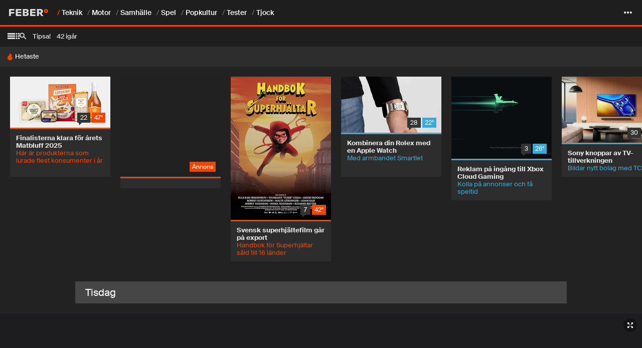

--- FILE ---
content_type: text/html; charset=utf-8
request_url: https://feber.se/mac/
body_size: 162947
content:

<!DOCTYPE html>
<html xmlns="http://www.w3.org/1999/xhtml" lang="sv" xml:lang="sv">

	







		
	










<head>
	
	<!-- This is  Head5 AKTUELL FIL, men ska bytas ut! -->

	<meta http-equiv="Content-Type" content="text/html; charset=utf-8" />
	
	
	
	<meta property="sesamy:client-id" content="feber" />
	<meta property="sesamy:analytics" content="false" />
	
	
	<script>
		var doc = document.documentElement;
		doc.setAttribute('data-useragent', navigator.userAgent);
	</script>
	
	

	<base target="_top" />
	
		<meta property="fb:pages" content="103483998600" />
		
		
		

	
	
	
	
	<link rel="preconnect" href="https://i.ytimg.com">
	<link rel="preconnect" href="https://static.feber.se">

	<link rel="preload" href="/fonts/SuisseIntl-Light-WebS.woff2" as="font" type="font/woff2" crossorigin>
	<link rel="preload" href="/fonts/SuisseIntl-Regular-WebS.woff2" as="font" type="font/woff2" crossorigin>
	<link rel="preload" href="/fonts/SuisseIntl-SemiBold-WebS.woff2" as="font" type="font/woff2" crossorigin>
	<link rel="preload" href="/fonts/SuisseIntl-Bold-WebS.woff2" as="font" type="font/woff2" crossorigin>
	<link rel="preload" href="/fonts/SuisseIntl-Medium-WebS.woff2" as="font" type="font/woff2" crossorigin>
	<link rel="preload" href="/fonts/SuisseIntl-Book-WebS.woff2" as="font" type="font/woff2" crossorigin>
	<link rel="preload" href="/fonts/Lato-Regular.woff2" as="font" type="font/woff2" crossorigin>

	

	

	
			<link rel="preload" href="/js/sesamy-bundle.min.js" as="script" crossorigin="anonymous">
		
		
	<!-- f-embed script -->
	

<script>
!function(){"use strict";const e={};function t(e,t,i){if(i=i||1e4,e())return void t();const n=setInterval((()=>{e()&&(clearInterval(n),t())}),100);setTimeout((()=>clearInterval(n)),i)}function i(t){if(!t||"true"===t.dataset.initialized)return;const i=t.dataset.type;if(!i)return void console.error("f-embed: data-type krävs");const n=e[i.toLowerCase()];if(n){t.dataset.initialized="true";try{n.init(t,i)}catch(e){console.error("f-embed: Init-fel",e),t.dataset.initialized="false"}}else console.error("f-embed: Okänd typ:",i)}function n(){document.querySelectorAll('f-embed:not([data-initialized="true"])').forEach(i)}function o(){if(!window.MutationObserver)return;new MutationObserver((function(e){e.forEach((function(e){e.addedNodes.forEach((function(e){1===e.nodeType&&"f-embed"===e.tagName.toLowerCase()?i(e):1===e.nodeType&&e.querySelectorAll&&e.querySelectorAll('f-embed:not([data-initialized="true"])').forEach(i)}))}))})).observe(document.body,{childList:!0,subtree:!0})}e.youtube=function(){const e={};let i=null;return{init:function(e,t){const i=e.dataset.id,n=parseInt(e.dataset.start||0,10),o=e.dataset.mode||"lazy";if(i)if(this.createStructure(e,i,t),"embed"===o){e.querySelector("f-embed-"+t);const o=e.querySelector("f-embed-"+t+"-thumbnail"),r=e.querySelector("f-embed-"+t+"-playbutton");o&&(o.style.display="none"),r&&(r.style.display="none"),this.loadPlayer(e,i,n,t,!1)}else this.setupLazyLoading(e,i,n,t);else console.error("f-embed: YouTube kräver data-id")},createStructure:function(e,t,i){const n="f-embed-"+i;e.innerHTML="",e.innerHTML="<"+n+"><f-embed-"+i+'-thumbnail><img src="https://i.ytimg.com/vi/'+t+'/maxresdefault.jpg" onload="if(this.naturalWidth<220){this.src=\'https://i.ytimg.com/vi/'+t+"/hqdefault.jpg';};\" onerror=\"this.src='https://i.ytimg.com/vi/"+t+'/hqdefault.jpg\';" alt="Video thumbnail" loading="lazy" /></f-embed-'+i+"-thumbnail><f-embed-"+i+'-playbutton><svg xmlns="http://www.w3.org/2000/svg" viewBox="0 0 1024 721"><path fill="white" d="M407,493l276-143L407,206V493z"/><path fill="red" d="M1013,156.3c0,0-10-70.4-40.6-101.4C933.6,14.2,890,14,870.1,11.6C727.1,1.3,512.7,1.3,512.7,1.3h-0.4c0,0-214.4,0-357.4,10.3C135,14,91.4,14.2,52.6,54.9C22,85.9,12,156.3,12,156.3S1.8,238.9,1.8,321.6v77.5C1.8,481.8,12,564.4,12,564.4s10,70.4,40.6,101.4c38.9,40.7,89.9,39.4,112.6,43.7c81.7,7.8,347.3,10.3,347.3,10.3s214.6-0.3,357.6-10.7c20-2.4,63.5-2.6,102.3-43.3c30.6-31,40.6-101.4,40.6-101.4s10.2-82.7,10.2-165.3v-77.5C1023.2,238.9,1013,156.3,1013,156.3z M407,493V206l276,144L407,493z"/></svg></f-embed-'+i+"-playbutton><f-embed-"+i+"-iframe></f-embed-"+i+"-iframe></"+n+">"},setupLazyLoading:function(e,t,i,n){const o=e.querySelector("f-embed-"+n),r=e.querySelector("f-embed-"+n+"-thumbnail"),a=e.querySelector("f-embed-"+n+"-playbutton"),d=this;o&&r&&a&&(o.addEventListener("click",(function s(c){c.preventDefault(),c.stopPropagation(),d.pauseAllPlayers(),r.style.display="none",a.style.display="none",d.loadPlayer(e,t,i,n,!0),o.removeEventListener("click",s);const l=e.closest("f-article");if(l&&"above"===l.getAttribute("data-placement")){const e=l.querySelector("f-article-header");e&&(e.style.marginTop="0px")}window.plausible&&window.plausible("VideoPlay",{props:{ID:"https://youtu.be/"+t}})})),o.style.cursor="pointer")},loadPlayer:function(n,o,r,a,d){d=void 0===d||d;const s=n.querySelector("f-embed-"+a+"-iframe");if(!s)return;if(e[o])return d&&e[o].playVideo(),void(i=o);const c="youtube-player-"+o,l=document.createElement("iframe");l.id=c,l.width="640",l.height="390",l.frameBorder="0",l.allowFullscreen=!0,l.allow="autoplay; encrypted-media";let f="https://www.youtube.com/embed/"+o+"?enablejsapi=1&origin="+encodeURIComponent(window.location.origin)+"&modestbranding=1&rel=0&playsinline=1";r>0&&(f+="&start="+r),l.src=f,s.appendChild(l);t((function(){return window.YT&&window.YT.Player}),(function(){const t=new YT.Player(c,{events:{onReady:function(e){r>0&&e.target.seekTo(r,!0),d&&(e.target.playVideo(),i=o)},onStateChange:function(e){e.data===YT.PlayerState.PLAYING?i=o:e.data===YT.PlayerState.ENDED&&(i=null)}}});e[o]=t}),1e4)},stopPlayer:function(t){if(e[t])try{e[t].stopVideo()}catch(e){console.warn("f-embed: Kunde inte stoppa spelare",e)}},pauseAllPlayers:function(){Object.keys(e).forEach((t=>{try{e[t]&&"function"==typeof e[t].pauseVideo&&e[t].pauseVideo()}catch(e){console.warn("f-embed: Kunde inte pausa spelare "+t,e)}}))}}}(),e.vimeo=function(){const e={};let i=null;return{init:function(e,t){let i=e.dataset.id;const n=parseInt(e.dataset.start||0,10),o=e.dataset.mode||"lazy";if(i){if(-1!==i.indexOf("vimeo.com")){const e=i.match(/vimeo\.com\/(?:video\/)?(\d+)/);e&&e[1]&&(i=e[1])}this.createStructure(e,i,t),"embed"===o?this.loadPlayer(e,i,n,t):this.setupLazyLoading(e,i,n,t)}else console.error("f-embed: Vimeo kräver data-id")},createStructure:function(e,t,i){const n="f-embed-"+i;e.innerHTML="",e.innerHTML="<"+n+"><f-embed-"+i+"-thumbnail></f-embed-"+i+"-thumbnail><f-embed-"+i+'-playbutton><svg xmlns="http://www.w3.org/2000/svg" viewBox="0 0 100 100"><circle cx="50" cy="50" r="45" fill="#1ab7ea" opacity="0.9"/><path fill="white" d="M40,30 L40,70 L65,50 Z"/></svg></f-embed-'+i+"-playbutton><f-embed-"+i+"-iframe></f-embed-"+i+"-iframe></"+n+">";fetch("https://vimeo.com/api/oembed.json?url=https://vimeo.com/"+t).then((function(e){if(!e.ok)throw new Error("Vimeo oEmbed API fel");return e.json()})).then((function(t){if(t.thumbnail_url){const n=e.querySelector("f-embed-"+i+"-thumbnail");if(n){let e=t.thumbnail_url;const i=e.split("?");e=i[0],e=e.replace(/-d_\d+x\d+/,"-d_1280"),e=e.replace(/-d_\d+/,"-d_1280");const o=document.createElement("img");o.src=e,o.alt="Video thumbnail",o.loading="lazy",n.appendChild(o)}}})).catch((function(t){console.debug("f-embed: Kunde inte hämta Vimeo-thumbnail",t);const n=e.querySelector("f-embed-"+i+"-thumbnail");n&&(n.style.backgroundColor="#000")}))},setupLazyLoading:function(e,t,i,n){const o=e.querySelector("f-embed-"+n),r=e.querySelector("f-embed-"+n+"-thumbnail"),a=e.querySelector("f-embed-"+n+"-playbutton"),d=this;o&&r&&a&&(o.addEventListener("click",(function s(c){c.preventDefault(),c.stopPropagation(),d.pauseAllPlayers(),r.style.display="none",a.style.display="none",d.loadPlayer(e,t,i,n),o.removeEventListener("click",s);const l=e.closest("f-article");if(l&&"above"===l.getAttribute("data-placement")){const e=l.querySelector("f-article-header");e&&(e.style.marginTop="0px")}window.plausible&&window.plausible("VideoPlay",{props:{ID:"https://vimeo.com/"+t}})})),o.style.cursor="pointer")},loadPlayer:function(n,o,r,a){const d=n.querySelector("f-embed-"+a+"-iframe");d&&this.loadVimeoPlayerAPI(function(){const n="vimeo-player-"+o,a=document.createElement("iframe");a.id=n,a.width="640",a.height="390",a.frameBorder="0",a.allowFullscreen=!0,a.allow="autoplay; fullscreen; picture-in-picture";let s="https://player.vimeo.com/video/"+o+"?badge=0&autopause=0&player_id="+n;r>0&&(s+="#t="+r+"s"),a.src=s,d.appendChild(a);t((function(){return window.Vimeo&&window.Vimeo.Player}),(function(){const t=new Vimeo.Player(n);e[o]=t,i=o,r>0?t.setCurrentTime(r).then((function(){t.play()})).catch((function(e){console.warn("f-embed: Kunde inte sätta starttid för Vimeo",e),t.play()})):t.play(),t.on("ended",(function(){i=null}))}),1e4)}.bind(this))},loadVimeoPlayerAPI:function(e){if(window.Vimeo&&window.Vimeo.Player)return void(e&&e());if(document.querySelector('script[src*="player.vimeo.com/api/player.js"]'))return void t((function(){return window.Vimeo&&window.Vimeo.Player}),(function(){e&&e()}),1e4);const i=document.createElement("script");i.src="https://player.vimeo.com/api/player.js",i.async=!0,i.onload=function(){e&&e()},i.onerror=function(){console.error("f-embed: Kunde inte ladda Vimeo Player API"),e&&e()},document.head.appendChild(i)},stopPlayer:function(t){if(e[t])try{e[t].pause()}catch(e){console.warn("f-embed: Kunde inte stoppa Vimeo-spelare",e)}},pauseAllPlayers:function(){Object.keys(e).forEach((t=>{try{e[t]&&"function"==typeof e[t].pause&&e[t].pause()}catch(e){console.warn("f-embed: Kunde inte pausa Vimeo-spelare "+t,e)}}))}}}(),function(){let e=!1;window.loadFacebookSDK=function(){if(e||document.querySelector('script[src*="connect.facebook.net"]'))return void(e=!0);const t=document.createElement("script");t.async=t.defer=!0,t.src="https://connect.facebook.net/sv_SE/sdk.js#xfbml=1&version=v3.2",document.head.appendChild(t),e=!0}}(),function(){let e=!1;window.loadFacebookSDK=function(){if(e||document.querySelector('script[src*="connect.facebook.net"]'))return void(e=!0);const t=document.createElement("script");t.async=t.defer=!0,t.src="https://connect.facebook.net/sv_SE/sdk.js#xfbml=1&version=v3.2",document.head.appendChild(t),e=!0},window.parseFacebook=function(){window.FB&&window.FB.XFBML&&window.FB.XFBML.parse?setTimeout((function(){window.FB.XFBML.parse()}),100):t((function(){return window.FB&&window.FB.XFBML&&window.FB.XFBML.parse}),(function(){setTimeout((function(){window.FB.XFBML.parse()}),100)}),15e3)}}(),e.fbpost={init:function(e,t){let i=e.dataset.id;if(!i)return void console.error("f-embed: Facebook-post kräver data-id");const n=e.dataset.username||"feberse";let o=i;if(-1!==i.indexOf("facebook.com")){const e=i.match(/\/posts\/([^\/\?&#]+)/);e&&e[1]&&(i=e[1],o="https://www.facebook.com/"+n+"/posts/"+i)}else o="https://www.facebook.com/"+n+"/posts/"+i;e.innerHTML="<f-embed-"+t+'><div class="fb-post" data-href="'+o+'" data-width="750" data-height="auto"></div></f-embed-'+t+">",window.loadFacebookSDK(),window.parseFacebook()}},e.fbvideo={init:function(e,t){let i=e.dataset.id;if(!i)return void console.error("f-embed: Facebook-video kräver data-id");const n=e.dataset.username||"feberse";let o=i;if(-1!==i.indexOf("facebook.com")){const e=i.match(/\/videos\/([^\/\?&#]+)/);e&&e[1]&&(i=e[1],o="https://www.facebook.com/"+n+"/videos/"+i+"/")}else o="https://www.facebook.com/"+n+"/videos/"+i+"/";e.innerHTML="<f-embed-"+t+'><div class="fb-video" data-href="'+o+'" data-width="" data-show-text="false" data-autoplay="false" data-lazy="true"></div></f-embed-'+t+">",window.loadFacebookSDK(),window.parseFacebook()}},e.imdb={init:function(e,t){let i=e.dataset.id;if(!i)return void console.error("f-embed: IMDb kräver data-id");if(-1!==i.indexOf("imdb.com")){const e=i.match(/\/title\/(tt\d+)/);e&&e[1]&&(i=e[1])}const n="f-embed-"+t;e.innerHTML="<"+n+"><f-imdb><f-imdb-body>Laddar IMDb-data...</f-imdb-body></f-imdb></"+n+">";const o=e.querySelector(n);fetch("https://www.omdbapi.com/?apikey=14b39d3f&plot=short&i="+encodeURIComponent(i)).then((function(e){return e.json()})).then((function(e){if("False"===e.Response)return void(o.innerHTML="<f-imdb><f-imdb-body>Kunde inte hämta IMDb-data.</f-imdb-body></f-imdb>");const t="https://www.imdb.com/title/"+i+"/";let n="<f-imdb>";if(e.Poster&&"N/A"!==e.Poster&&(n+='<f-imdb-image><a href="'+t+'" target="_blank" rel="noopener"><img src="'+e.Poster+'" loading="lazy" class="imdbPic" alt="Poster för '+(e.Title||"")+'" /></a></f-imdb-image>'),n+='<f-imdb-headline><a href="'+t+'" target="_blank" rel="noopener">'+(e.Title||"")+"</a></f-imdb-headline>",n+='<f-imdb-body class="after">',e.Plot&&"N/A"!==e.Plot&&(n+=e.Plot+"<br />",n+='<a href="'+t+'" target="_blank" rel="noopener">Läs mer</a><br /><br />'),e.Type&&"N/A"!==e.Type){n+="<b>Typ:</b> "+("series"===e.Type?"TV-serie":"movie"===e.Type?"Film":e.Type)+" &nbsp;"}e.Actors&&"N/A"!==e.Actors&&(n+="<b>Skådespelare:</b> "+e.Actors+"<br />"),e.Director&&"N/A"!==e.Director&&(n+="<b>Regissör:</b> "+e.Director+" &nbsp;"),e.Released&&"N/A"!==e.Released&&(n+="<b>Premiär:</b> "+e.Released),n+="</f-imdb-body>",n+="</f-imdb>",o.innerHTML=n})).catch((function(e){o.innerHTML="<f-imdb><f-imdb-body>Fel vid hämtning av IMDb-data.</f-imdb-body></f-imdb>",console.error("f-embed: IMDb API-fel",e)}))}},e.igdb={init:function(t,i){let n=t.dataset.id;if(!n)return void console.error("f-embed: IGDB kräver data-id");const o="f-embed-"+i;t.innerHTML="<"+o+"><f-igdb><f-igdb-body>Laddar IGDB-data...</f-igdb-body></f-igdb></"+o+">";const r=t.querySelector(o),a="igdb_"+n,d=sessionStorage.getItem(a);if(d)try{const e=JSON.parse(d);if(Date.now()-e.timestamp<36e5)return void this.renderGame(r,e.data,o)}catch(e){}fetch("https://proxy.feber.se/api/igdb?gameId="+encodeURIComponent(n)).then((function(e){if(!e||!e.ok)throw new Error("IGDB API-fel: "+(e?e.status:"Ingen response"));return e.json()})).then((function(t){if(t.error)return void(r.innerHTML="<f-igdb><f-igdb-body>"+(t.error||"Kunde inte hämta IGDB-data.")+"</f-igdb-body></f-igdb>");const i=t.games||[];if(i&&0!==i.length){try{sessionStorage.setItem(a,JSON.stringify({timestamp:Date.now(),data:t}))}catch(e){}e.igdb.renderGame(r,t,o)}else r.innerHTML="<f-igdb><f-igdb-body>Kunde inte hitta spelet i IGDB.</f-igdb-body></f-igdb>"})).catch((function(e){r.innerHTML="<f-igdb><f-igdb-body>Fel vid hämtning av IGDB-data.</f-igdb-body></f-igdb>",console.error("f-embed: IGDB API-fel",e)}))},renderGame:function(e,t,i){const n=t.games||[];if(!n||0===n.length)return void(e.innerHTML="<f-igdb><f-igdb-body>Kunde inte hitta spelet i IGDB.</f-igdb-body></f-igdb>");const o=n[0],r="https://www.igdb.com/games/"+(o.slug||o.id);let a="<f-igdb>",d=null,s="";if(o.screenshots&&o.screenshots.length>0&&o.screenshots[0].url?(d=o.screenshots[0].url,s="Screenshot från "+(o.name||"")):o.cover&&o.cover.url&&(d=o.cover.url,s="Cover för "+(o.name||"")),d&&(d.startsWith("//")?d="https:"+d:d.startsWith("http")||(d="https:"+d),d.includes("/t_thumb/")&&(d=o.screenshots&&o.screenshots.length>0?d.replace("/t_thumb/","/t_screenshot_big/"):d.replace("/t_thumb/","/t_cover_big/")),a+='<f-igdb-image><a href="'+r+'" target="_blank" rel="noopener"><img src="'+d+'" loading="lazy" class="igdbPic" alt="'+s+'" /></a></f-igdb-image>'),a+='<f-igdb-headline><a href="'+r+'" target="_blank" rel="noopener">'+(o.name||"")+"</a></f-igdb-headline>",a+='<f-igdb-body class="after">',o.summary&&(a+=o.summary+"<br />",a+='<a href="'+r+'" target="_blank" rel="noopener">Läs mer</a><br /><br />'),o.genres&&o.genres.length>0){a+="<b>Genrer:</b> "+o.genres.map((function(e){return e.name})).join(", ")+" &nbsp;"}if(o.platforms&&o.platforms.length>0){a+="<b>Plattformar:</b> "+o.platforms.map((function(e){return e.name})).join(", ")+"<br />"}if(o.first_release_date){a+="<b>Utgivningsdatum:</b> "+new Date(1e3*o.first_release_date).toLocaleDateString("sv-SE",{year:"numeric",month:"long",day:"numeric"})+" &nbsp;"}o.rating&&(a+="<b>Betyg:</b> "+Math.round(o.rating)+"/100"),a+="</f-igdb-body>",a+="</f-igdb>",e.innerHTML=a}},e.instagram=function(){let e=!1;return{init:function(i,n){let o=i.dataset.id;if(!o)return void console.error("f-embed: Instagram kräver data-id");if(-1!==o.indexOf("instagram.com")){const e=o.match(/\/p\/([^\/\?]+)/);e&&e[1]&&(o=e[1])}const r="https://www.instagram.com/p/"+o+"/",a=document.createElement("blockquote");a.className="instagram-media",a.setAttribute("data-instgrm-captioned",""),a.setAttribute("data-instgrm-permalink",r),a.setAttribute("data-instgrm-version","14"),a.style.cssText="border: 1px solid rgb(207, 217, 222) !important; border-radius: 0px !important; max-width:1000px; min-width:326px; padding:0px !important; width:100%; width:calc(100% - 2px); margin: 0 auto !important;",i.innerHTML="<f-embed-"+n+"></f-embed-"+n+">";const d=i.querySelector("f-embed-"+n);d&&d.appendChild(a),function(){if(e||document.querySelector('script[src*="instagram.com/embed.js"]'))return void(e=!0);const t=document.createElement("script");t.async=!0,t.src="https://www.instagram.com/embed.js",document.head.appendChild(t),e=!0}(),window.instgrm&&window.instgrm.Embeds?window.instgrm.Embeds.process(d):t((function(){return window.instgrm&&window.instgrm.Embeds}),(function(){window.instgrm.Embeds.process(d)}))}}}(),e.reddit=function(){let e=!1;return{init:function(t,i){const n=t.dataset.id;if(!n)return void console.error("f-embed: Reddit kräver data-id");const o=(r=n)?0===r.indexOf("http://")||0===r.indexOf("https://")?r:0===r.indexOf("/")?"https://www.reddit.com"+r:/^[a-zA-Z0-9_]+$/.test(r)?"https://www.reddit.com/r/all/comments/"+r+"/":null:null;var r;if(!o)return void console.error("f-embed: Reddit kunde inte normalisera URL:",n);const a=o+(-1===o.indexOf("?")?"?":"&")+"ref=share&ref_source=embed";t.innerHTML="<f-embed-"+i+'><blockquote class="reddit-card"><a href="'+a+'">Innehåll från Reddit laddas</a></blockquote></f-embed-'+i+">",function(){if(e||document.querySelector('script[src*="embed.redditmedia.com"]'))return void(e=!0);const t=document.createElement("script");t.async=!0,t.src="https://embed.redditmedia.com/widgets/platform.js",t.charset="UTF-8",document.head.appendChild(t),e=!0}()}}}(),e.spotify={init:function(e,t){const i=e.dataset.id;if(!i)return void console.error("f-embed: Spotify kräver data-id");let n,o="80";if(0===i.indexOf("spotify:"))n="https://embed.spotify.com/?uri="+encodeURIComponent(i);else{let e=i;if(0!==e.indexOf("http://")&&0!==e.indexOf("https://")&&(e="https://open.spotify.com"+(0===e.indexOf("/")?"":"/")+e),-1!==e.indexOf("/episode/")||-1!==e.indexOf("/show/"))n=e.replace("/episode/","/embed-podcast/episode/").replace("/show/","/embed-podcast/show/"),o="282";else if(-1!==e.indexOf("/track/"))n=e.replace("/track/","/embed/track/");else{if(-1===e.indexOf("/album/")&&-1===e.indexOf("/playlist/"))return void console.error("f-embed: Spotify URL-format känns inte igen:",i);n=e.replace("/album/","/embed/album/").replace("/playlist/","/embed/playlist/"),o="380"}}const r=document.createElement("iframe");r.src=n,r.width="100%",r.height=o,r.frameBorder="0",r.allowTransparency="true",r.allow="encrypted-media",r.style.border="none",e.innerHTML="<f-embed-"+t+"></f-embed-"+t+">";const a=e.querySelector("f-embed-"+t);a&&a.appendChild(r)}},e.soundcloud={init:function(e,t){const i=e.dataset.id;if(!i)return void console.error("f-embed: Soundcloud kräver data-id");let n;if(-1!==i.indexOf("soundcloud.com")||0===i.indexOf("http://")||0===i.indexOf("https://")){const e=0===i.indexOf("http://")||0===i.indexOf("https://")?i:"https://"+i;n="https://w.soundcloud.com/player/?url="+encodeURIComponent(e)}else n="https://w.soundcloud.com/player/?url="+encodeURIComponent("http://api.soundcloud.com/tracks/"+i);const o=document.createElement("iframe");o.src=n,o.width="100%",o.height="166",o.scrolling="no",o.frameBorder="no",o.style.border="none",e.innerHTML="<f-embed-"+t+"></f-embed-"+t+">";const r=e.querySelector("f-embed-"+t);r&&r.appendChild(o)}},e.applemusic={init:function(e,t){const i=e.dataset.id;if(!i)return void console.error("f-embed: Apple Music kräver data-id");let n=i,o=e.dataset.country||"se";0!==n.indexOf("http://")&&0!==n.indexOf("https://")&&(n="https://music.apple.com/"+o+"/"+n);const r=n.match(/music\.apple\.com\/([^\/]+)\//);r&&r[1]&&(o=r[1]);let a,d="450";if(-1!==n.indexOf("/playlist/")){const e=n.match(/\/playlist\/[^\/]+\/(pl\.[^\/\?&#]+)/);if(!e||!e[1])return void console.error("f-embed: Apple Music playlist URL-format känns inte igen:",i);a="https://embed.music.apple.com/"+o+"/playlist/"+e[1]}else{if(-1===n.indexOf("/album/"))return void console.error("f-embed: Apple Music URL-format känns inte igen:",i);{const e=n.match(/\/album\/[^\/]+\/(\d+)(\?i=(\d+))?/);if(!e||!e[1])return void console.error("f-embed: Apple Music album/track URL-format känns inte igen:",i);a="https://embed.music.apple.com/"+o+"/album/"+e[1],e[3]&&(a+="?i="+e[3],d="150")}}const s=document.createElement("iframe");s.src=a,s.width="100%",s.height=d,s.frameBorder="0",s.allow="autoplay *; encrypted-media *;",s.setAttribute("sandbox","allow-forms allow-popups allow-same-origin allow-scripts allow-storage-access-by-user-activation allow-top-navigation-by-user-activation"),s.style.cssText="width:100%;overflow:hidden;background:transparent;border:none;",e.innerHTML="<f-embed-"+t+"></f-embed-"+t+">";const c=e.querySelector("f-embed-"+t);c&&c.appendChild(s)}},e.kickstarter={init:function(e,t){const i=e.dataset.id;if(!i)return void console.error("f-embed: Kickstarter kräver data-id");let n;if(-1!==i.indexOf("kickstarter.com/projects/"))n=i.replace(/\/$/,"")+"/widget/video.html";else{if(0===i.indexOf("http://")||0===i.indexOf("https://"))return void console.error("f-embed: Kickstarter URL-format känns inte igen:",i);n="https://www.kickstarter.com/projects/"+i+"/widget/video.html"}const o=document.createElement("iframe");o.src=n,o.width="100%",o.height="270",o.frameBorder="0",o.scrolling="no",o.style.border="none",e.innerHTML="<f-embed-"+t+"></f-embed-"+t+">";const r=e.querySelector("f-embed-"+t);r&&r.appendChild(o)}},e.threads={init:function(e,t){const i=e.dataset.id;if(!i)return void console.error("f-embed: Threads kräver data-id");let n=i;if(-1!==i.indexOf("threads.net/t/")){const e=i.match(/threads\.net\/t\/([^\/\?]+)/);e&&e[1]&&(n=e[1])}const o=document.createElement("iframe");o.src="https://www.threads.net/t/"+n+"/embed/",o.width="100%",o.height="600",o.frameBorder="0",o.scrolling="no",o.allowTransparency="true",o.allowFullscreen="true",o.style.cssText="background: #FFF; border: 1px solid rgba(0, 0, 0, 0.15); border-radius: 16px; max-width: 980px; margin: 1px; min-width: 326px; padding: 0; width: calc(100% - 2px); height: 600px;",o.dataset.threadsPostId=n,o.id="threads-iframe-"+n,o.onload=function(){setTimeout((function(){try{setTimeout((function(){}),2e3)}catch(e){}}),500)},e.innerHTML="<f-embed-"+t+"></f-embed-"+t+">";const r=e.querySelector("f-embed-"+t);r&&r.appendChild(o)}},function(){let e=!1;e||(window.addEventListener("message",(function(e){if("https://www.threads.net"!==e.origin&&"https://threads.net"!==e.origin)return;let t=null;if(e.data&&"object"==typeof e.data)t=e.data.height||e.data.frameHeight||e.data.scrollHeight||e.data.size;else if("string"==typeof e.data)try{const i=JSON.parse(e.data);t=i.height||i.frameHeight||i.scrollHeight||i.size}catch(e){}else"number"==typeof e.data&&(t=e.data);t&&"number"==typeof t&&t>0&&document.querySelectorAll('iframe[src*="threads.net"]').forEach((e=>{e.style.height=t+"px",e.height=t}))}),!1),e=!0)}(),e.bsky=function(){let e=!1,t=!1;return{init:function(i,n){const o=i.dataset.id;if(!o)return void console.error("f-embed: Bsky kräver data-id");let r=o;0!==r.indexOf("http")&&(r=-1===r.indexOf("bsky.app")&&-1===r.indexOf("bsky.social")?"https://bsky.app/profile/"+r:"https://"+r);let a=null;const d=r.match(/\/profile\/([^\/]+)\/post\/([^\/\?]+)/);if(d&&d[1]&&d[2])a="at://"+d[1]+"/app.bsky.feed.post/"+d[2];else{if(0!==r.indexOf("at://"))return void console.error("f-embed: Kunde inte konvertera Bsky URL till URI-format");a=r}i.innerHTML="<f-embed-"+n+"></f-embed-"+n+">";const s=i.querySelector("f-embed-"+n);s&&(s.className="bluesky-embed",s.setAttribute("data-bluesky-uri",a),s.setAttribute("data-bluesky-embed-color-mode","system"),function(i){if(document.querySelector('script[src*="embed.bsky.app"]')&&e)return void(i&&i());if(t){if(i){const t=setInterval((function(){e&&(clearInterval(t),i())}),100);setTimeout((function(){clearInterval(t)}),5e3)}return}t=!0;const n=document.createElement("script");n.async=!0,n.charset="utf-8",n.src="https://embed.bsky.app/static/embed.js",n.onload=function(){e=!0,t=!1,i&&i()},n.onerror=function(){t=!1,console.error("f-embed: Kunde inte ladda Bsky embed-script")},document.head.appendChild(n)}())}}}(),e.tiktok=function(){let e=!1;return{init:function(t,i){const n=t.dataset.id;if(!n)return void console.error("f-embed: TikTok kräver data-id");let o=n;if(!/^\d+$/.test(o)){const e=o.match(/\/video\/(\d+)/);e&&e[1]&&(o=e[1])}const r=document.createElement("blockquote");r.className="tiktok-embed",r.setAttribute("data-video-id",o),r.style.cssText="max-width: 980px; min-width: 325px;",r.appendChild(document.createElement("section")),t.innerHTML="<f-embed-"+i+"></f-embed-"+i+">";const a=t.querySelector("f-embed-"+i);a&&a.appendChild(r),function(){if(e||document.querySelector('script[src*="tiktok.com/embed.js"]'))return void(e=!0);const t=document.createElement("script");t.async=!0,t.src="https://www.tiktok.com/embed.js",document.head.appendChild(t),e=!0}()}}}(),e.stock={init:function(e,t){const i=e.dataset.id;if(!i)return void console.error("f-embed: Stock kräver data-id");const n="f-embed-"+t,o=e.dataset.range||"12M",r="false"===e.dataset.chartOnly,a=e.dataset.locale||"en",d="on"===localStorage.getItem("darkmode")?"dark":"light",s=document.createElement("div");s.className="tradingview-widget-container";const c=document.createElement("div");c.className="tradingview-widget-container__widget",s.appendChild(c);const l=document.createElement("div");l.className="tradingview-widget-copyright";const f=document.createElement("a");f.href="https://www.tradingview.com/symbols/"+i.replace(":","-")+"/",f.rel="noopener nofollow",f.target="_blank",f.innerHTML='<span class="blue-text">'+(i.split(":")[1]||i)+" stock price</span>",l.appendChild(f);const m=document.createElement("span");m.className="trademark",m.textContent=" by TradingView",l.appendChild(m),s.appendChild(l);const u=document.createElement("script");u.type="text/javascript",u.src="https://s3.tradingview.com/external-embedding/embed-widget-mini-symbol-overview.js",u.async=!0,u.textContent=JSON.stringify({symbol:i,chartOnly:r,dateRange:o,noTimeScale:!1,colorTheme:d,isTransparent:!1,locale:a,width:"100%",autosize:!0,height:"100%"}),s.appendChild(u),e.innerHTML="<"+n+"></"+n+">";const p=e.querySelector(n);p&&p.appendChild(s)}},e.wiki={init:function(e,t){let i=e.dataset.id;if(!i)return void console.error("f-embed: Wikipedia kräver data-id");if(-1!==i.indexOf("wikipedia.org")){const e=i.match(/\/wiki\/(.+?)(?:\?|#|$)/);e&&e[1]&&(i=decodeURIComponent(e[1]))}const n=e.dataset.lang||"sv",o=i.replace(/ /g,"_"),r=o.replace(/[()]/g,"");e.innerHTML="<f-embed-"+t+"><f-wiki><f-wiki-body>Laddar Wikipedia-data...</f-wiki-body></f-wiki></f-embed-"+t+">";const a=e.querySelector("f-embed-"+t),d="https://"+n+".wikipedia.org/api/rest_v1/page/summary/"+encodeURIComponent(o);fetch(d).then((function(e){if(!e.ok)throw new Error("Wikipedia API fel: "+e.status);return e.json()})).then((function(e){if("disambiguation"===e.type)return void(a.innerHTML="<f-wiki><f-wiki-body>Artikeln är en förgreningssida.</f-wiki-body></f-wiki>");const t="https://"+n+".wikipedia.org/wiki/"+o;let d="<f-wiki>";if(e.thumbnail&&e.thumbnail.source){let i=e.thumbnail.source;i=i.replace(/\/\d+px-/,"/600px-"),d+='<f-wiki-image><a href="'+t+'" target="_blank" rel="noopener"><img src="'+i+'" loading="lazy" class="wikiPic" alt="Bild till wikiartikel om '+(e.title||"")+'" /></a></f-wiki-image>'}if(d+='<f-wiki-headline><a href="'+t+'" target="_blank" rel="noopener">'+(e.title||i)+"</a></f-wiki-headline>",d+='<f-wiki-body class="after">',e.extract&&(d+='<span id="wikiExtract'+r+'">'+e.extract+"</span> ",d+='<a href="'+t+'" target="_blank">Läs mer</a>'),d+="</f-wiki-body>",d+="</f-wiki>",a.innerHTML=d,window.$clamp){const e=document.querySelector("#wikiExtract"+r);if(e)try{window.$clamp(e,{clamp:4,useNativeClamp:!0,animate:!1})}catch(e){}}})).catch((function(e){a.innerHTML="<f-wiki><f-wiki-body>Fel vid hämtning av Wikipedia-data.</f-wiki-body></f-wiki>",console.error("f-embed: Wikipedia API-fel",e)}))}},e.giphy={init:function(e,t){let i=e.dataset.id;if(!i)return void console.error("f-embed: Giphy kräver data-id");if(-1!==i.indexOf("giphy.com")||-1!==i.indexOf("gph.is")){const e=i.split("?")[0].split("#")[0].split("/");let t=e[e.length-1];if(t=t.replace(/\.gif$/,""),-1!==t.indexOf("-")){const e=t.split("-"),n=e[e.length-1];i=/^[a-zA-Z0-9]{10,}$/.test(n)?n:/^[a-zA-Z0-9]{10,}$/.test(t)?t:null}else i=/^[a-zA-Z0-9]{10,}$/.test(t)?t:null}if(!i||!/^[a-zA-Z0-9]+$/.test(i)||i.length<10)return console.error("f-embed: Giphy kräver ett giltigt GIF ID (minst 10 tecken). Fick:",i),void(e.innerHTML="<f-embed-giphy><f-giphy><f-giphy-error>Ogiltigt Giphy ID. Ange ett giltigt Giphy GIF ID eller URL.</f-giphy-error></f-giphy></f-embed-giphy>");const n="f-embed-"+t;e.innerHTML="<"+n+"><f-giphy>Laddar Giphy...</f-giphy></"+n+">";const o=e.querySelector(n),r="https://api.giphy.com/v1/gifs/"+encodeURIComponent(i)+"?api_key="+encodeURIComponent("bGo2mwbD8RslEJvGB9qmYNjtS7ypRIAh");console.debug("f-embed: Giphy API-anrop",{gifId:i,apiUrl:r}),fetch(r).then((function(e){return e.ok?e.json():e.json().then((function(t){const i=t.meta?.msg||t.message||"Okänt fel";throw new Error("Giphy API fel: "+e.status+" - "+i)})).catch((function(){throw new Error("Giphy API fel: "+e.status)}))})).then((function(e){if(!e.data||!e.data.images)throw new Error("Giphy API returnerade inga data");const t=e.data,n="https://giphy.com/gifs/"+i;let r=t.images.original?.url||t.images.downsized_medium?.url||t.images.downsized?.url||t.images.fixed_height?.url;if(!r)throw new Error("Kunde inte hitta GIF-URL");const a=t.title||"";t.username;let d="<f-giphy>";d+="<f-giphy-image>",d+='<a href="'+n+'" target="_blank" rel="noopener">',d+='<img src="'+r+'" alt="'+(a||"GIF från Giphy")+'" loading="lazy" />',d+="</a>",d+="<f-giphy-overlay>",d+='<f-giphy-overlay-attribution><a href="'+n+'" target="_blank" rel="noopener">via GIPHY</a></f-giphy-overlay-attribution>',d+="</f-giphy-overlay>",d+="</f-giphy-image>",d+="</f-giphy>",o.innerHTML=d})).catch((function(e){o.innerHTML="<f-giphy><f-giphy-error>Kunde inte ladda Giphy.</f-giphy-error></f-giphy>",console.error("f-embed: Giphy API-fel",e)}))}},function(){let e=!1;window.loadTwitterScript=function(){if(e||document.querySelector('script[src*="platform.twitter.com/widgets.js"]'))return void(e=!0);const t=document.createElement("script");t.async=!0,t.src="https://platform.twitter.com/widgets.js",t.charset="utf-8",document.head.appendChild(t),e=!0}}(),e.twitter={init:function(e,i){const n=e.dataset.id;if(!n)return void console.error("f-embed: Twitter kräver data-id");let o=n;if(!/^\d+$/.test(o)){const e=n.match(/\/(status|tweet)\/(\d+)/);e&&e[2]&&(o=e[2])}e.innerHTML="<f-embed-"+i+"></f-embed-"+i+">";const r=e.querySelector("f-embed-"+i);r&&(window.loadTwitterScript(),t((function(){return window.twttr&&window.twttr.widgets}),(function(){const e="on"===localStorage.getItem("darkmode")?"dark":"light";window.twttr.widgets.createTweet(o,r,{conversation:"all",cards:"visible",align:"center",lang:"sv",dnt:!0,theme:e}).catch((function(e){console.error("f-embed: Twitter embed-fel",e),r.innerHTML="<f-twitter-error>Kunde inte ladda tweet.</f-twitter-error>"}))}),1e4))}},e.xvideo={init:function(e,i){const n=e.dataset.id;if(!n)return void console.error("f-embed: Twitter-video kräver data-id");let o=n;if(!/^\d+$/.test(o)){const e=n.match(/\/(status|tweet)\/(\d+)/);e&&e[2]&&(o=e[2])}const r=document.createElement("blockquote");r.className="twitter-tweet",r.setAttribute("data-media-max-width","980"),r.setAttribute("data-lang","sv"),r.setAttribute("data-dnt","true");const a=document.createElement("p");a.setAttribute("lang","en"),a.setAttribute("dir","ltr"),r.appendChild(a);const d=document.createElement("a");d.href="https://twitter.com/feberse/status/"+o,r.appendChild(d),e.innerHTML="<f-embed-"+i+"></f-embed-"+i+">";const s=e.querySelector("f-embed-"+i);s&&s.appendChild(r),window.loadTwitterScript(),t((function(){return document.querySelector('script[src*="platform.twitter.com/widgets.js"]')}),(function(){window.twttr&&window.twttr.widgets&&window.twttr.widgets.load(s)}),1e4)}},"loading"===document.readyState?document.addEventListener("DOMContentLoaded",(function(){n(),o()})):(n(),o()),window.fEmbed={init:i,initAll:n,registerHandler:function(t,i){i&&"function"==typeof i.init&&(e[t.toLowerCase()]=i)},handlers:e}}();
</script>
	

<style>
	/* f-embed - generell container */
	f-embed {
		display: block;
		margin: var(--f-article-padding);
		width: calc(100% - var(--f-article-padding) - var(--f-article-padding));
	}

	f-article-media f-embed, f-flide f-embed { width: 100%; margin: 0; }

	f-article-body f-embed { display: block; margin: 0 auto; width: 100%; margin: 0; }

	f-article-media-above f-embed { margin: 0; width: 100%; }
	
	/* f-embed[data-type="youtube"] med direkt img-barn (för crawlers innan JavaScript kör) */
	f-embed[data-type="youtube"] > img {
		display: block;
		width: 100%;
		height: auto;
		aspect-ratio: 16/9;
		object-fit: cover;
		background-color: #000;
	}
	
	/* f-embed-youtube - specifik typ */
	f-embed-youtube {
		display: block;
		position: relative;
		width: 100%;
		padding-bottom: 56.25%; /* 16:9 */
		height: 0;
		overflow: hidden;
		background-color: #000;
	}
	
	/* Tumnagel */
	f-embed-youtube-thumbnail {
		position: absolute;
		top: 0;
		left: 0;
		width: 100%;
		height: 100%;
	}
	
	f-embed-youtube-thumbnail img {
		width: 100%;
		height: 100%;
		object-fit: cover;
	}
	
	/* Play-knapp */
	f-embed-youtube-playbutton {
		position: absolute;
		top: 50%;
		left: 50%;
		transform: translate(-50%, -50%);
		z-index: 2;
		width: 71px;
		height: 50px;
		cursor: pointer;
		transition: transform 0.2s ease;
	}
	
	f-embed-youtube-playbutton:hover {
		transform: translate(-50%, -50%) scale(1.1);
	}
	
	f-embed-youtube-playbutton svg {
		width: 100%;
		height: 100%;
	}
	
	/* Iframe-container */
	f-embed-youtube-iframe {
		position: absolute;
		top: 0;
		left: 0;
		width: 100%;
		height: 100%;
	}
	
	f-embed-youtube-iframe iframe {
		position: absolute;
		top: 0;
		left: 0;
		width: 100%;
		height: 100%;
		border: 0;
	}
	
	/* f-embed[data-type="vimeo"] med direkt img-barn (för crawlers innan JavaScript kör) */
	f-embed[data-type="vimeo"] > img {
		display: block;
		width: 100%;
		height: auto;
		aspect-ratio: 16/9;
		object-fit: cover;
		background-color: #000;
	}
	
	/* f-embed-vimeo - specifik typ */
	f-embed-vimeo {
		display: block;
		position: relative;
		width: 100%;
		padding-bottom: 56.25%; /* 16:9 */
		height: 0;
		overflow: hidden;
		background-color: #000;
	}
	
	/* Tumnagel */
	f-embed-vimeo-thumbnail {
		position: absolute;
		top: 0;
		left: 0;
		width: 100%;
		height: 100%;
	}
	
	f-embed-vimeo-thumbnail img {
		width: 100%;
		height: 100%;
		object-fit: cover;
	}
	
	/* Play-knapp */
	f-embed-vimeo-playbutton {
		position: absolute;
		top: 50%;
		left: 50%;
		transform: translate(-50%, -50%);
		z-index: 2;
		width: 80px;
		height: 80px;
		cursor: pointer;
		transition: transform 0.2s ease;
	}
	
	f-embed-vimeo-playbutton:hover {
		transform: translate(-50%, -50%) scale(1.1);
	}
	
	f-embed-vimeo-playbutton svg {
		width: 100%;
		height: 100%;
	}
	
	/* Iframe-container */
	f-embed-vimeo-iframe {
		position: absolute;
		top: 0;
		left: 0;
		width: 100%;
		height: 100%;
	}
	
	f-embed-vimeo-iframe iframe {
		position: absolute;
		top: 0;
		left: 0;
		width: 100%;
		height: 100%;
		border: 0;
	}
	
	/* f-embed-fbpost - Facebook-post */
	f-embed-fbpost {
		display: block; margin: 0 auto;
	}
	
	@media only screen and (min-width: 780px) {
		f-embed-fbpost {
			display: block;
			max-width: 750px;
		}
	}
	
	/* f-embed-fbvideo - Facebook-video */
	f-embed-fbvideo {
		display: block; margin: 0 auto; overflow: hidden; max-width: 550px;
	}
	
	/* f-embed-instagram - Instagram */
	f-embed-instagram {
		display: block;
		margin: 0 auto;
		overflow: hidden;
		max-width: 550px;
	}
	
	f-embed-instagram blockquote.instagram-media {
		margin: 0 !important;
		padding: 0 !important;
		border: none !important;
	}

	/* f-embed-reddit - Reddit */
	f-embed-reddit {
		display: block;
		margin: 0 auto;
		max-width: 750px;
		overflow: hidden;
	}
	
	f-embed-reddit blockquote.reddit-card {
		margin: 0 !important;
		padding: 0 !important;
		border: none !important;
	}

	/* f-embed-spotify - Spotify */
	f-embed-spotify {
		display: block;
		margin: 0 auto;
		overflow: hidden;
	}
	
	f-embed-spotify iframe {
		width: 100%;
		border: none;
	}

	/* f-embed-soundcloud - Soundcloud */
	f-embed-soundcloud {
		display: block;
		margin: 0 auto;
		overflow: hidden;
	}
	
	f-embed-soundcloud iframe {  
		width: 100%;
		border: none;
	}

	/* f-embed-applemusic - Apple Music */
	f-embed-applemusic {
		display: block;
		margin: 0 auto;
		overflow: hidden;
	}
	
	f-embed-applemusic iframe {
		width: 100%;
		border: none;
	}

	/* f-embed-kickstarter - Kickstarter */
	f-embed-kickstarter {
		display: block;
		margin: 0 auto;
		overflow: hidden;
		position: relative;
		padding-bottom: 56.25%; /* 16:9 aspect ratio */
		height: 0;
	}
	
	f-embed-kickstarter iframe {
		position: absolute;
		top: 0;
		left: 0;
		width: 100%;
		height: 100%;
		border: none;
	}

	/* f-embed-threads - Threads */
	f-embed-threads {
		display: block;
		margin: 0 auto;
		overflow: hidden;
	}
	
	f-embed-threads iframe {
		display: block;
		width: 100%;
	}
	
	f-embed-threads blockquote.text-post-media {
		margin: 0 !important;
		padding: 0 !important;
	}

	/* f-embed-giphy - Giphy */
	f-embed-giphy {
		display: block;
		margin: 0 auto;
		overflow: hidden;
	}
	
	f-embed-giphy f-giphy {
		display: block;
		margin: 0;
	}
	
	f-embed-giphy f-giphy-image {
		display: block;
		width: 100%;
		position: relative;
	}
	
	f-embed-giphy f-giphy-image img {
		width: 100%;
		height: auto;
		display: block;
	}
	
	/* Overlay i nedre högra hörnet */
	f-embed-giphy f-giphy-overlay {
		position: absolute;
		bottom: 8px;
		right: 8px;
	}
	
	f-embed-giphy f-giphy-overlay-attribution {
		font-family: var(--f-suisse-semibold);
		font-size: 10px;
		font-weight: 300;
		text-transform: uppercase;
		letter-spacing: 0.5px;
	}
	
	f-embed-giphy f-giphy-overlay-attribution a {
		color: #fff;
		text-decoration: none;
		text-shadow: 0 1px 3px rgba(0, 0, 0, 0.8);
		opacity: 0.8;
		transition: opacity 0.2s ease;
	}
	
	f-embed-giphy f-giphy-overlay-attribution a:hover {
		color: #fff;
		opacity: 1;
		text-decoration: underline;
	}
	
	f-embed-giphy f-giphy-error {
		display: block;
		padding: var(--f-article-padding);
		color: var(--f-article-text-color-shade);
		font-family: var(--f-suisse-regular);
		font-size: 13px;
	}

	/* f-embed-tiktok - TikTok */
	f-embed-tiktok {
		display: block;
		margin: 0 auto;
		overflow: hidden;
	}
	
	f-embed-tiktok blockquote.tiktok-embed {
		margin: 0 !important;
		padding: 0 !important;
	}

	/* f-embed-bsky - Bsky (Bluesky) */
	f-embed-bsky {
		display: block;
		margin: 0 auto;
		overflow: hidden;
		max-width: 550px;
	}
	
	f-embed-bsky blockquote.bsky-embed {
		margin: 0 !important;
		padding: 0 !important;
		border: none !important;
	}

	.bluesky-embed { margin: 0 auto !important; }

	/* f-embed-wiki - Wikipedia */
	f-embed-wiki {
		display: block;
		margin: 0 auto;
		overflow: hidden;
	}
	
	f-embed-wiki f-wiki {
		margin: 0;
	}

	/* f-embed-twitter - Twitter/X */
	f-embed-twitter {
		display: block;
		margin: 0 auto;
		overflow: hidden;
	}
	
	f-embed-twitter .twitter-tweet,
	f-embed-twitter .twitter-tweet-rendered {
		margin: 0 auto !important;
	}

	/* f-embed-xvideo - Twitter/X Video */
	f-embed-xvideo {
		display: block;
		margin: 0 auto;
		overflow: hidden;
	}
	
	f-embed-xvideo .twitter-tweet,
	f-embed-xvideo .twitter-tweet-rendered {
		margin: 0 auto !important;
	}

	/* f-embed-imdb - IMDb */
	f-embed-imdb {
		display: block;
	}
	
	f-embed-imdb f-imdb {
		margin: 0;
	}

	/* f-embed-stock - TradingView Stock Chart */
	f-embed-stock {
		display: block;
		margin: 0 auto;
		overflow: hidden;
	}
	
	f-embed-stock .tradingview-widget-container {
		height: 350px;
	}
	
	f-embed-stock .tradingview-widget-container__widget {
		height: 100%;
	}
	
	f-embed-stock .tradingview-widget-copyright {
		font-size: 13px;
		line-height: 32px;
		text-align: center;
		vertical-align: middle;
		font-family: -apple-system, BlinkMacSystemFont, Trebuchet MS, Roboto, Ubuntu, sans-serif;
		color: #9db2bd;
	}
	
	f-embed-stock .tradingview-widget-copyright .blue-text {
		color: #666 !important;
	}
	
	f-embed-stock .tradingview-widget-copyright a {
		text-decoration: none;
		color: #666;
	}
	
	f-embed-stock .tradingview-widget-copyright a:hover {
		text-decoration: underline;
	}

	/* f-article-* - Legacy embed styles (from CSS2021.tag) */
	f-article-twitter { 
		transition: all .4s ease-in-out; 
		margin: var(--f-article-padding) auto; 
		width: 100%; 
		max-width: 550px; 
		min-height: 400px; 
		border: 1px solid rgb(207, 217, 222); 
		border-radius: 12px; 
		display: flex; 
		flex-direction: column; 
		justify-content: center; 
		align-items: center; 
	}
	
	f-article-twitter[data-status="loaded"] { 
		border: 0; 
	}

	@keyframes pulse {
		0% {
			transform: scale(1);
		}
		50% {
			transform: scale(1.5);
		}
		100% {
			transform: scale(1);
		}
	}

	f-article-twitter svg { 
		width: 30px; 
		height: auto; 
	}
	
	f-article-twitter svg path { 
		fill: rgb(0, 0, 0); 
	}
	
	f-article-twitter[data-status="waiting"] svg, 
	f-article-twitter[data-status="loading"] svg, 
	f-article-twitter[data-status="gettingdata"] svg { 
		animation: pulse 2s infinite; 
	}
	
	f-article-twitter[data-status="gettingdata"] svg { 
		display: block; 
	}
	
	f-article-twitter[data-status="loaded"] svg { 
		display: none; 
	}

	f-article-twitter f-article-twitter-text { 
		font-size: 12px; 
		margin-top: 10px; 
	}
	
	f-article-twitter f-article-twitter-text a { 
		font-weight: 300; 
		font-family: var(--f-suisse-semibold); 
	}
	
	f-article-twitter[data-status="loaded"] f-article-twitter-text { 
		display: none; 
	}

	f-article-twitter .twitter-tweet { 
		margin: 0 !important; 
		width: 0 !important;  
	}
	
	f-article-twitter[data-status="loaded"] .twitter-tweet { 
		width: 100% !important; 
	}

	@media only screen and (max-width: 550px) {	
		f-article-twitter {
			width: calc(100% - var(--f-article-padding) - var(--f-article-padding)); 
			overflow: hidden; 
			margin: var(--f-article-padding); 
		}
	}

	f-article-twitter-video { 
		margin: var(--f-article-padding); 
		display: block; 
	}

	f-article-threads {
		display: block; 
		margin: var(--f-article-padding);
	}

	f-article-instagram {
		display: block; 
		margin: var(--f-article-padding); 
		max-width: 550px; 
		margin: var(--f-article-padding) auto; 
		padding: 0 var(--f-article-padding);
	}

	f-article-tiktok {
		display: block; 
		margin: var(--f-article-padding);
	}

	f-article-automatos {
		display: block; 
		margin: var(--f-article-padding);
	}

	f-article-fbpost {
		display: block; 
		margin: var(--f-article-padding);
	}
	
	@media only screen and (min-width: 780px) {	
		f-article-fbpost {
			display: block; 
			margin: var(--f-article-padding) auto; 
			max-width: 750px;
		}
	}

	f-article-fbvideo {
		display: block; 
		margin: var(--f-article-padding);
	}

	f-article-embed-top { 
		display: block; 
	}
	
	f-article-embed { 
		display: block; 
		margin: var(--f-article-padding); 
	}
	
	f-article-soundcloud { 
		display: block; 
		margin: var(--f-article-padding); 
	}
	
	f-article-spotify { 
		display: block; 
		margin: var(--f-article-padding); 
	}
	
	f-article-kickstarter { 
		display: block; 
		margin: var(--f-article-padding); 
	}
	
	f-article-reddit { 
		display: block; 
		margin: var(--f-article-padding); 
	}

	/* f-wiki - Wikipedia */
	f-wiki { 
		overflow: hidden; 
		margin: var(--f-article-padding); 
		padding: 0; 
		background-color: var(--f-article-background-inline); 
		display: grid; 
		grid-template-columns: 1fr 25%; 
		grid-template-rows: auto 1fr;
		grid-template-areas: 	"headline image" 
								"body image";
	} 
	
	f-wiki-body {
		font-family: var(--f-suisse-regular); 
		font-size: 13px; 
		font-weight: normal; 
		line-height: 17px; 
		-webkit-font-smoothing: antialiased;
		color: var(--f-article-text-color-shade); 
		padding: 8px var(--f-article-padding) var(--f-article-padding); 
		overflow: hidden; 
		display: grid; 
		grid-area: body; 
	}
		
	f-wiki-body b, 
	f-wiki-body a {
		font-family: var(--f-suisse-semibold); 
		font-weight: 300;
	}
	
	f-wiki-image {
		width: 100%; 
		height: 100%; 
		display: grid; 
		grid-area: image; 
		position: relative; 
		aspect-ratio: 16 / 9;
	}
	
	f-wiki .wikiPic { 
		width: 100%; 
		height: 100%; 
		object-fit: cover; 
		position: absolute; 
	}
	
	f-wiki f-wiki-headline { 
		font-family: var(--f-suisse-bold); 
		font-size: 16px; 
		font-weight: 300; 
		line-height: 16px; 
		color: var(--f-article-text-color); 
		display: block; 
		grid-area: headline;
		padding: var(--f-article-padding) var(--f-article-padding) 0 var(--f-article-padding); 
		-webkit-font-smoothing: antialiased; 
	}
	
	f-wiki f-wiki-headline:before { 
		content: 'Wikipedia om '; 
		font-family: var(--f-suisse-regular); 
		color: var(--f-article-text-color-shade);  
	}
	
	f-wiki f-wiki-headline a { 
		color: var(--f-article-text-color); 
		font-weight: 300; 
	}
	
	f-wiki p { 
		margin: 0; 
		padding: 0; 
	}
	
	f-wiki i { 
		display: inline; 
		margin: 0; 
	}
		
	@media only screen and (max-width: 480px) {
		f-wiki { 
			grid-template-columns: auto; 
			grid-template-rows: auto 1fr auto; 
			grid-template-areas: 	"image" 
									"headline"
									"body";
	   	} 
		f-wiki f-wiki-headline { 
			font-size: 15px; 
			line-height: 15px; 
		}
		f-wiki-body { 
			font-size: 12px; 
			line-height: 16px; 
		}
		f-wiki-image { 
			aspect-ratio: 16 / 6; 
		}
	}

	/* f-imdb - IMDb */
	f-imdb { 
		overflow: hidden; 
		margin: var(--f-article-padding); 
		padding: 0; 
		background-color: var(--f-article-background-inline); 
		display: grid; 
		grid-template-columns: 1fr 25%; 
		grid-template-rows: auto 1fr;
		grid-template-areas: 	"headline image" 
								"body image";
	} 
	
	f-imdb-body {
		font-family: var(--f-suisse-regular); 
		font-size: 13px; 
		font-weight: normal; 
		line-height: 17px; 
		-webkit-font-smoothing: antialiased;
		color: var(--f-article-text-color-shade); 
		padding: 8px var(--f-article-padding) var(--f-article-padding); 
		overflow: hidden; 
		display: block; 
		grid-area: body; 
	}
		
	f-imdb-body b, 
	f-imdb-body a {
		font-family: var(--f-suisse-semibold); 
		font-weight: 300;
	}
	
	f-imdb-image {
		width: 100%; 
		height: 100%; 
		display: grid; 
		grid-area: image; 
		position: relative; 
		aspect-ratio: 16 / 9;
	}
	
	f-imdb .imdbPic { 
		width: 100%; 
		height: 100%; 
		object-fit: cover; 
		position: absolute; 
	}
	
	f-imdb f-imdb-headline { 
		font-family: var(--f-suisse-bold); 
		font-size: 16px; 
		font-weight: 300; 
		line-height: 16px; 
		color: var(--f-article-text-color); 
		display: block; 
		grid-area: headline;
		padding: var(--f-article-padding) var(--f-article-padding) 0 var(--f-article-padding); 
		-webkit-font-smoothing: antialiased; 
	}
	
	f-imdb f-imdb-headline:before { 
		content: 'IMDb om '; 
		font-family: var(--f-suisse-regular); 
		color: var(--f-article-text-color-shade);  
	}
	
	f-imdb f-imdb-headline a { 
		color: var(--f-article-text-color); 
		font-weight: 300; 
	}
	
	f-imdb p { 
		margin: 0; 
		padding: 0; 
	}
	
	f-imdb i { 
		display: inline; 
		margin: 0; 
	}
		
	@media only screen and (max-width: 480px) {
		f-imdb { 
			grid-template-columns: auto; 
			grid-template-rows: auto 1fr auto; 
			grid-template-areas: 	"image" 
									"headline"
									"body";
	   	} 
		f-imdb f-imdb-headline { 
			font-size: 15px; 
			line-height: 15px; 
		}
		f-imdb-body { 
			font-size: 12px; 
			line-height: 16px; 
		}
		f-imdb-image { 
			aspect-ratio: 1 / 1; 
		}
	}

	f-imdb-justwatchbox-container {
		display: block; 
		overflow: hidden; 
		margin: var(--f-article-padding); 
		padding: 0; 
		background-color: var(--f-article-background-inline);
	}

	f-imdb-justwatchbox-header {
		display: block; 
		padding: var(--f-article-padding); 
		padding-bottom: 0px;
		font-family: SuisseRegular, sans-serif; 
		font-size: 16px; 
		font-weight: 300; 
		line-height: 16px; 
		color: var(--f-article-text-color-shade);
		-webkit-font-smoothing: antialiased; 
	}
	
	@media only screen and (max-width: 480px) {
		f-imdb-justwatchbox-header { 
			font-size: 15px; 
			line-height: 15px; 
		}
	}

	f-imdb-justwatchbox-header b { 
		font-family: SuisseBold, sans-serif; 
		font-weight: 300; 
		color: var(--f-article-text-color); 
	}

	/* f-igdb - IGDB (Internet Game Database) */
	f-igdb { 
		overflow: hidden; 
		margin: 0; 
		padding: 0; 
		background-color: var(--f-article-background-inline); 
		display: grid; 
		grid-template-columns: 1fr 25%; 
		grid-template-rows: auto 1fr;
		grid-template-areas: 	"headline image" 
								"body image";
	} 
	
	f-igdb-body {
		font-family: var(--f-suisse-regular); 
		font-size: 13px; 
		font-weight: normal; 
		line-height: 17px; 
		-webkit-font-smoothing: antialiased;
		color: var(--f-article-text-color-shade); 
		padding: 8px var(--f-article-padding) var(--f-article-padding); 
		overflow: hidden; 
		display: block; 
		grid-area: body; 
	}
		
	f-igdb-body b, 
	f-igdb-body a {
		font-family: var(--f-suisse-semibold); 
		font-weight: 300;
	}
	
	f-igdb-image {
		width: 100%; 
		height: 100%; 
		display: grid; 
		grid-area: image; 
		position: relative; 
		aspect-ratio: 16 / 9;
	}
	
	f-igdb .igdbPic { 
		width: 100%; 
		height: 100%; 
		object-fit: cover; 
		position: absolute; 
	}
	
	f-igdb f-igdb-headline { 
		font-family: var(--f-suisse-bold); 
		font-size: 16px; 
		font-weight: 300; 
		line-height: 16px; 
		color: var(--f-article-text-color); 
		display: block; 
		grid-area: headline;
		padding: var(--f-article-padding) var(--f-article-padding) 0 var(--f-article-padding); 
		-webkit-font-smoothing: antialiased; 
	}
	
	f-igdb f-igdb-headline:before { 
		content: 'IGDB om '; 
		font-family: var(--f-suisse-regular); 
		color: var(--f-article-text-color-shade);  
	}
	
	f-igdb f-igdb-headline a { 
		color: var(--f-article-text-color); 
		font-weight: 300; 
	}
	
	f-igdb p { 
		margin: 0; 
		padding: 0; 
	}
	
	f-igdb i { 
		display: inline; 
		margin: 0; 
	}
		
	@media only screen and (max-width: 480px) {
		f-igdb { 
			grid-template-columns: auto; 
			grid-template-rows: auto 1fr auto; 
			grid-template-areas: 	"image" 
									"headline"
									"body";
	   	} 
		f-igdb f-igdb-headline { 
			font-size: 15px; 
			line-height: 15px; 
		}
		f-igdb-body { 
			font-size: 12px; 
			line-height: 16px; 
		}
		f-igdb-image { 
			aspect-ratio: 16 / 6; 
		}
	}
</style>
	  
	
	
	
	
	
	
	
	















	<style>
		html,body,div,span,applet,object,iframe,h1,h2,h3,h4,h5,h6,p,blockquote,pre,a,abbr,acronym,address,big,cite,code,del,dfn,em,font,img,ins,kbd,q,s,samp,small,strike,strong,sub,sup,tt,var,dl,dt,dd,ol,ul,li,fieldset,form,label,legend,table,caption,tbody,tfoot,thead,tr,th,td,embed,object { border:0 none; font-family:inherit; font-size:100%; font-style:inherit; outline-color:invert; outline-style:none; outline-width:0; vertical-align:baseline; margin:0; padding:0; }
		html, body {-webkit-text-size-adjust: 100%;}
		table { border-collapse:separate; border-spacing:0; }
		caption,th,td { font-weight:300; text-align:left; }
		blockquote:before,blockquote:after,q:before,q:after { content:""; }
		em { font-style:italic; }
		.table { display:table; }
		.pointer { cursor:pointer; }
		
		@-ms-viewport { width: device-width !important; }
		
		f-stat-catcher { display: none; }
		
	</style>	



























		


		























































































































































 
















































	




















	<style>
		
		body { font-size: 13px; font-weight: normal; font-family: var(--f-suisse-regular); line-height:16px; 
			 margin:0; padding:0; text-align: left; overflow-x: hidden; background-color: rgb(34,34,34); position:relative;
			 padding-bottom: 50px; 
		}

		body[data-site='feber'] { padding-top: 93px !important; background-color: rgb(34,34,34); }
		body[data-site='tjock'] { padding-top: 70px !important; background-color: rgba(240,240,240); }

		@media only screen and (max-width: 600px) {
			body[data-site='feber'] { padding-top: 87px !important; }
			body[data-site='tjock'] { padding-top: 49px !important; }
		}
		
		.lazyload, .lazyloading { opacity: 0; }
		.lazyloaded { opacity: 1; }
		
		body[data-site='feber'] #yodaContainer { background-color: transparent;	}
		
		
		
		f-content[data-loaded="false"] { height: auto; display: block; }
		f-content[data-loaded="loading"] { height: 600px; display: block; }
		f-content[data-loaded="true"] { height: auto; display: block; }
		
		
		
		

		

			
		
		
		
		f-stripe { background-color: #111; color: white; font-size: 18px; line-height: 40px; font-family: var(--f-suisse-regular); -webkit-font-smoothing: antialiased; 
			display: block; max-width: calc(980px - var(--f-article-padding) - var(--f-article-padding)); margin: var(--f-margins-margins); padding: 0 var(--f-article-padding); }
		f-stripe[data-align="center"] { text-align: center; }
		f-stripe[data-align="right"] { text-align: right; }
		
		
		
		/* F-HEADER */
		
		f-header {
			display: block; width: 100%; max-width: 980px;
			margin: var(--f-margins-margins); margin-bottom: 0;
			background-color: var(--f-article-background); 
		}
		f-preheader { 
			display: block; padding: var(--f-article-padding-wide); padding-bottom: 0;
			font-family: var(--f-suisse-regular); font-size: 15px; line-height: 14px; color: var(--f-article-text-color-shade-deluxe);
		}
		f-mainheader {
			display: block; padding: var(--f-article-padding-wide); padding-top: 10px; padding-bottom: 10px;
			font-family: var(--f-suisse-bold); font-size: 30px; line-height: 30px;  color: var(--f-article-text-color); -webkit-font-smoothing: antialiased;
		}
		f-header-description {
			display: block; padding: 10px 0px 0px 0px;
			font-family: var(--f-suisse-regular); font-size: 15px; line-height: 19px; color: var(--f-article-text-color-shade-deluxe);
		}
		
		@media only screen and (max-width: 800px) {
			f-preheader { font-size: 14px; line-height: 14px; }
			f-mainheader { font-size: 26px; line-height: 26px; }
			f-header-description { font-size: 14px; line-height: 17px; }
		}

		@media only screen and (max-width: 480px) {
			f-preheader { font-size: 13px; line-height: 13px; }
			f-mainheader { font-size: 20px; line-height: 20px; }
			f-header-description { font-size: 13px; line-height: 15px; }
		}
		
		
		
		


	</style>	






















		


		























































































































































 
















































	























	<style>	


		:root {

			/* NETSU COLORS BETA */
			
			/* orange */
			--n-orange: rgba(255,69,0,1);
			--n-orange-semidark: rgba(245,68,1,1);
			--n-orange-dark: rgba(199,61,7,1);

			/* blue */
			--n-blue-light: rgba(171,216,234,1);
			--n-blue: rgba(51,173,221,1);
			--n-blue-semidark: rgba(32,119,154,1);
			--n-blue-dark: rgba(12,65,87,1);

			/* red */
			--n-red-light: rgba(235,196,199,1);
			--n-red: rgba(193,18,31,1);
			--n-red-semidark: rgba(151,14,25,1);
			--n-red-dark: rgba(108,10,18,1);

			/* grey */
			--n-grey-superlight: rgba(240,240,240,1);
			--n-grey-light: rgba(190,190,190,1);
			--n-grey: rgba(138,138,138,1);
			--n-grey-semidark: rgba(86,86,86,1);
			--n-grey-dark: rgba(34,34,34,1);

			/* grey-warm */
			--n-grey-warm-light: rgba(241,237,233,1);
			--n-grey-warm-semilight: rgba(190,187,184,1);
			--n-grey-warm: rgba(138,136,134,1);
			--n-grey-warm-semidark: rgba(86,85,84,1);
			--n-grey-warm-dark: rgba(34,34,34,1);

			/* COLORS */

			--f-hot-color: var(--n-orange);
			--f-cold-color: var(--n-blue);
			--f-normal-color: rgb(51, 51, 51);

			--f-hot-color-tjock:  var(--n-orange);
			--f-cold-color-tjock: var(--n-blue);
			--f-normal-color-tjock: rgb(200, 200, 200);
			
			--f-link-color: rgb(0, 98, 157);
			--f-link-hover: rgb(0,50,90);
			
			--f-prod-save-color: inherit;
		} 
		

		/* GAMLA FÃRGER */
		/*
			--f-hot-color: rgb(255, 69, 0);
			--f-cold-color: rgb(0, 191, 255);
			--f-normal-color: rgb(51, 51, 51);

			--f-hot-color-tjock:  rgb(220,26,0);
			--f-cold-color-tjock: rgb(0,163,220);
			--f-normal-color-tjock: rgb(200, 200, 200);


		*/
		
		:root {
			--f-margin-left: auto;
			--f-margin-right: auto;
			--f-margins: 0px auto 0px auto;
			--f-margins-margins: 20px auto 20px auto;
		}
		
		@media only screen and (min-width: 1340px) and (max-width: 1640px) {
			:root [data-premium='false'] {
				--f-margin-left: calc((100vw - 980px - 320px) / 2);
				--f-margin-right: calc((100vw - 980px - 320px) / 2 + 320px);
				--f-margins: 0px calc((100vw - 980px - 320px) / 2 + 320px) 0px calc((100vw - 980px - 320px) / 2) !important;
				--f-margins-margins: 20px calc((100vw - 980px - 320px) / 2 + 320px) 20px calc((100vw - 980px - 320px) / 2) !important;

			}
		}
		@media only screen and (min-width: 1340px) and (max-width: 1640px) {
			:root {
				--f-margins-margins: 15px auto 15px auto;
			}
		}

		
	</style>



















		


		























































































































































 
















































	



































	<style>	
		
		/* CMP */
				
		#qc-cmp2-ui { border-radius: 10px !important; margin: 0 15px;  }
		
		.qc-cmp2-summary-buttons button { box-shadow: none !important; border-radius: 5px !important; font-family; var(--f-suisse-semibold) !important; letter-spacing: 1px !important; text-transform: lowercase !important; }
		.qc-cmp2-summary-buttons button::first-letter { text-transform: uppercase !important; }
		.qc-cmp2-summary-buttons button[mode='primary'] { background-color: var(--f-hot-color) !important; width: auto !important; flex: 1 0 auto !important; }
		.qc-cmp2-summary-buttons button[mode='secondary'] { border-top-color: #aaa !important; border-bottom-color: #aaa !important;  border-left-color: #aaa !important; border-right-color: #aaa !important; color: #333 !important; width: auto !important; flex: 0 0 auto !important;  }
		.qc-cmp2-summary-buttons button[mode='secondary']:hover { background-color: rgba(0,0,0,0.05) !important; }
		#qc-cmp2-ui h2 { font-family: var(--f-suisse-semibold) !important; -webkit-font-smoothing: antialiased !important;  }

		.qc-cmp2-footer .qc-cmp2-summary-buttons button span { font-family: var(--f-suisse-semibold) !important; text-transform: lowercase !important; font-size: 16px !important; -webkit-font-smoothing: antialiased !important;  }
		.qc-cmp2-footer .qc-cmp2-summary-buttons button span::first-letter { text-transform: uppercase !important; }

		@media only screen and (max-width: 768px) {
			.qc-cmp2-summary-buttons button[mode='primary'] { flex: none !important; }
			.qc-cmp2-summary-buttons button[mode='secondary'] { flex: none !important;  }
		}
		
		
		
		/* Loadingstuff */
		w8 { margin: 40px auto; width: 40px; height: 40px; position: relative; display: block; animation: sk-rotate 2.0s infinite linear; }
		
		w8a, w8b { width: 60%; height: 60%; top: 0; border-radius: 100%; display: inline-block; position: absolute;
		  animation: sk-bounce 2.0s infinite ease-in-out; background-color: var(--f-hot-color); }
		w8a { top: auto; bottom: 0; animation-delay: -1.0s; background-color: var(--f-cold-color); }
		body[data-site='tjock'] w8a { background-color: var(--f-cold-color-tjock); }
		body[data-site='tjock'] w8b { background-color: var(--f-hot-color-tjock); }
		
		@keyframes sk-rotate { 100% { transform: rotate(360deg); -webkit-transform: rotate(360deg) }}
		@keyframes sk-bounce { 0%, 100% { transform: scale(0.0); } 50% { transform: scale(1.0); } }
		
		w8temp { display: block; width: 24px; height: 24px; margin: 7px auto; background-color: white; border-radius: 100%;
			animation: sk-scaleout 1.0s infinite ease-in-out; }
		
		@keyframes sk-scaleout { 0% { transform: scale(0); } 100% { transform: scale(1.0); opacity: 0; }}
		
		@media only screen and (max-width: 480px) { w8temp { width: 18px; height: 18px; margin: 7px auto; } }
		@media only screen and (max-width: 370px) { w8temp { width: 14px; height: 14px; margin: 6px auto; } }
		
		
		
		/* next page */
		f-nextpage-container  { display: block; width: var(--f-article-width); margin: 20px auto; background-color: rgba(70,70,70); color: white; transition: all .3s ease-in-out; }
		
		f-nextpage {
			display: block; margin: var(--f-margins-margins); padding: 0 var(--f-article-padding); 
			max-width: calc(var(--f-article-maxwidth) - var(--f-article-padding) - var(--f-article-padding));
			font-family: var(--f-suisse-regular); -webkit-font-smoothing: antialiased;
			font-size: 20px; line-height: 44px; letter-spacing: -0.01em; font-weight: 300; text-align: right; 
			background-color: var(--f-hot-color); color: white;
		}
		f-nextpage a { color: white; font-weight: normal; }
		
		@media only screen and (min-width: 2000px) {
			f-nextpage-container { max-width: 980px; }
		}
		
		
		/* f-bar */ 
		f-bar-container { display: block; width: var(--f-article-width); max-width: var(--f-article-maxwidth); margin: var(--f-margins-margins); background-color: rgba(70,70,70); color: white; }
		
		body[data-site='tjock'] f-bar-container { background-color: rgba(255,255,255,0.5); }
				
		f-bar {
			display: flex; margin: 0; padding: 0 var(--f-article-padding);
			max-width: var(--f-article-maxwidth);
			font-family: var(--f-suisse-regular); -webkit-font-smoothing: antialiased;
			font-size: 20px; line-height: 44px; letter-spacing: -0.01em; font-weight: 300;
			color: white;
		}
		
		body[data-site='tjock'] f-bar { color: #333; font-family: var(--f-lato-regular); text-transform: uppercase; font-size: 18px; }
		
		f-bar-left { margin-right: auto; }
		f-bar-right { margin-left: auto; color: #bbb; }
		
		f-bar-left:first-letter { text-transform: uppercase; }
		
		@media only screen and (max-width: 480px) {
			f-bar { font-size: 18px; line-height: 40px; }
		}
		
		
		/* f-bar-options */ 
		f-bar-optionscontainer {
			display: flex; width: 100%; max-width: 980px; margin: var(--f-margins-margins);
			background-color: rgba(255,255,255,0.05); color: white;  }
		f-bar-optionscontainer:after { content: "."; display: block; height: 0; clear: both; visibility: hidden; }
		
		f-bar-options {
			display: block; margin: 0; padding: 0 20px; max-width: 980px; flex-grow: 1; 
			font-family: var(--f-suisse-regular); -webkit-font-smoothing: antialiased;
			font-size: 15px; line-height: 16px; letter-spacing: -0.01em; font-weight: 300;
			color: #999;
		}

		f-bar-options-item {
			display: block;
			float: left;
			padding: 12px 5px 10px 5px;
			margin-right: 12px;
			color: rgba(255,255,255,0.6);
			font-family: var(--f-suisse-regular);
			-webkit-font-smoothing: auto;
			cursor: pointer;
			transition: all .3s;
			border-bottom: 2px solid transparent;
		}
		
		f-bar-options-item.on {
			color: #fff; border-bottom: 2px solid var(--f-hot-color); transition: all .3s; }
			
		f-bar-options-item[data-selected="true"] {
			color: #fff; border-bottom: 2px solid var(--f-hot-color); transition: all .3s; }

		
		@media only screen and (min-width: 2000px) {
			f-bar-optionscontainer { max-width: 980px; }
			f-bar-options { padding: 0 var(--f-article-padding); }
		}
		
		@media only screen and (max-width: 1020px) {
			f-bar-options { padding: 0 var(--f-article-padding); }
		}

		
		f-bar-optionscontainer f-switch {
			display: block; padding: 12px 20px 10px; 
		}
		
		
		
		/* Form-sidor */ 
		f-form {
			display: block; max-width: calc(980px - var(--f-article-padding) - var(--f-article-padding)); margin: 20px auto;
			background-color: var(--f-article-background); padding: var(--f-article-padding);
		}
		f-form:after { content: "."; display: grid; height: 0; clear: both; visibility: hidden; }
		
		f-form-header {
			display: block; padding: 0; font-family: var(--f-suisse-bold); font-size: 30px; color: var(--f-article-text-color); -webkit-font-smoothing: antialiased; line-height: 30px;
		}

		f-form-image {
			display: block; width: calc(100% + var(--f-article-padding) + var(--f-article-padding)); height: auto; 
			margin: var(--f-article-padding) calc(var(--f-article-padding) - var(--f-article-padding) - var(--f-article-padding)); 
		}
		f-form-image img { width: 100%; }
		
		f-form-body {
			display: block; padding: 10px 0; font-family: var(--f-suisse-regular); font-size: 15px; font-weight: normal; line-height: 20px; color: var(--f-article-text-color-shade); -webkit-font-smoothing: auto;
		}
		f-form-body a, f-form-body b { font-weight: 300; font-family: var(--f-suisse-semibold); }
		
		
		f-form input, f-form textarea { font-size: 18px; padding: 10px 15px; width: calc(100% - 40px); margin-bottom: 15px; border: 1px solid #ccc; border-radius: 4px; }
		
		f-form input:focus, f-form textarea:focus, f-form input:active, f-form textarea:active {
			outline: none; box-shadow: 0 0 17px rgba(0,0,0,0.10); border: 1px solid #e7e7e7;
		}
		
		
		
		f-form input[type=submit] {
			cursor:pointer; padding:10px 15px; margin: 0; border-radius: 5px; border:0 none; width: auto; float: right;
			background-color: var(--f-article-button-background-active); color: white;
			font-size: 16px; line-height: 17px;
		}
		
		f-form input[type=submit]:disabled { background-color: var(--f-article-button-background-inactive); color: #bbb; margin: 0; }
		
		@media only screen and (max-width: 480px) {
			f-form-header { font-size: 22px; line-height: 22px; }
			f-form-body { font-size: 14px; line-height: 18px;  }
			f-form input, f-form textarea { font-size: 14px; padding: 8px 10px; width: calc(100% - 20px); margin-bottom: 15px; border: 1px solid #ccc; }
		}
		
		f-form .protip {
			background-color: #e7e7e7; padding: 10px 15px; width: calc(100% - 40px); margin-bottom: 15px
		}
		
		
		
		/* Single page */
		
		f-singlepage {
			display: block; max-width: calc(980px - var(--f-article-padding) - var(--f-article-padding) - 20px); margin: var(--f-margins-margins);
			background-color: var(--f-article-background); padding: calc(var(--f-article-padding) + 10px);
		}
		f-singlepage-header {
			display: block; padding: 0; font-family: var(--f-suisse-bold); font-size: 40px; color: var(--f-article-text-color); -webkit-font-smoothing: antialiased; line-height: 50px;
			background-color: var(--f-article-background); 
		}
		@media only screen and (max-width: 480px) {
			f-singlepage-header { font-size: 30px; line-height: 30px;  }
		}
		
		
		/* Unwrapped */
		
		f-unwrappedimages {
			display: block; position: relative; aspect-ratio: 4/3;
		}
		f-unwrappedimages f-article-image {
			position: absolute; 
		}
		f-unwrappedimages f-article-image img {
			object-fit: cover;
		}
		
		f-basic[data-unwrapped="true"] { background-color: #333; color: #bbb; padding: var(--f-article-padding-wide);  }
		
		f-article[data-unwrapped="true"] f-article-header { background-color: #333; color: #bbb; }
		f-article[data-unwrapped="true"] f-article-headline b { color: #ddd; }
		
		// f-article[data-unwrapped="true"] f-article-content { background-color: #333; }
		// f-article[data-unwrapped="true"] f-article-body { color: #bbb; }
		
		f-article[data-unwrapped="true"] f-basic-container-thumbs {
			background-color: var(--f-article-background-inline); padding: var(--f-article-padding); margin: 0; 
		}
		
		// f-article[data-unwrapped="true"] f-article-footer { background: #444; }
		// f-article[data-unwrapped="true"] f-article-footer-writerinfo b { color: #ddd; }
		// f-article[data-unwrapped="true"] f-article-footer-writerinfo { color: #bbb; }
		
		
	</style>	







		


		























































































































































 
















































	
	









































		


	<style>
		
		f-panorama {
			display: block; overflow: hidden; z-index: 0 !important;  margin: var(--f-margins-margins); 
			width: 100%; max-width: none !important; 
		}
		.maxetise { 
			margin: 0px auto; display: flex; align-items: center; flex-direction: column; max-width: 980px; min-height: 300px;
		}
		.maxetise:not([data-placement*="desktop0"]):not([data-placement*="mobile0"]):not(:has(*)) { min-height: 300px; }
		
		@media only screen and (max-width: 500px) {
			f-panorama { max-width: none !important; }
			.maxetise { max-width: none !important;
				display: flex;
				align-items: center; min-height: 320px;
			}
			.maxetise:not([data-placement*="desktop0"]):not([data-placement*="mobile0"]):not(:has(*)) { min-height: 320px; }
		}

		@media only screen and (min-width: 1340px) and (max-width: 1640px) {
			f-panorama { max-width: 980px !important; }
			.adnm-html-interscroll-frame { width: 980px;  }

			f-panorama:has(.adnm-creative) { max-width: 100% !important; margin: auto; }
			.maxetise:has(.adnm-creative) { max-width: 100%; }
			.adnm-html-interscroll-frame-wrapper { margin-left: 0; }
		}

		.maxetise-debug-row {
			padding-right: 16px !important; padding-left: 16px !important; width: calc(100% - 32px);
		}
		


		body[data-premium="true"] f-panorama { display: none; }
		
		
		
				#maxetiseFull { height: 0px;  }
			
		
		#outsider, #outsiderLeft {
			display: none;
		}
		
		@media only screen and (min-width: 1340px) {
			#outsider { display: block; position: fixed; bottom: 10px; right: 10px; }
		}
		
		@media only screen and (min-width: 1640px) {
			#outsiderLeft { display: block; position: fixed; bottom: 10px; left: 10px; }
		}
		
		#yodaContainer { } 
			body[data-premium='true'] #yodaContainer {  }
			body[data-premium='false'] #yodaContainer {  }
			body[data-site='feber'] #yodaContainer { margin: 0 auto; }
		
		 @media only screen and (min-width: 1340px) and (max-width: 1640px) {
			body[data-premium='false'] #yodaContainer { margin-left: auto; margin-right: 320px;  }
		}
		
	</style>	

		























































































































































 
















































	









































		


		


	<style>		

		@font-face {
			font-family: 'febericons';
			font-style: normal;
			font-weight: normal;
			font-display: swap;
			src: url('/fonts/febericons.woff') format('woff'),
				url('/fonts/febericons.ttf') format('truetype'),
				url('/fonts/febericons.svg#febericons') format('svg');
		}
		
		@font-face {
			font-family: 'SuisseThin';
			font-style: normal;
			font-weight: normal;
			font-display: swap;
			src: 	url('/fonts/SuisseIntl-Thin-WebS.woff2') format('woff2'),
					url('/fonts/SuisseIntl-Thin-WebS.woff') format('woff'),
					url('/fonts/SuisseIntl-Thin-WebS.ttf') format('truetype'),
					url('/fonts/SuisseIntl-Thin-WebS.svg#SuisseThin') format('svg');
		}

		@font-face {
			font-family: 'SuisseLight';
			font-style: normal;
			font-weight: normal;
			font-display: swap;
			src: url('/fonts/SuisseIntl-Light-WebS.woff2') format('woff2'),
				url('/fonts/SuisseIntl-Light-WebS.woff') format('woff'),
				url('/fonts/SuisseIntl-Light-WebS.ttf') format('truetype'),
				url('/fonts/SuisseIntl-Light-WebS.svg#SuisseLight') format('svg');
		}

		@font-face {
			font-family: 'SuisseMedium';
			font-style: normal;
			font-weight: normal;
			font-display: swap;
			src: url('/fonts/SuisseIntl-Medium-WebS.woff2') format('woff2'),
				url('/fonts/SuisseIntl-Medium-WebS.woff') format('woff'),
				url('/fonts/SuisseIntl-Medium-WebS.ttf') format('truetype'),
				url('/fonts/SuisseIntl-Medium-WebS.svg#SuisseMedium') format('svg');
		}

		@font-face {
			font-family: 'Open Sans';
			font-style: normal;
			font-weight: normal;
			font-display: swap;
			src: url('/fonts/SuisseIntl-Medium-WebS.woff2') format('woff2'),
				url('/fonts/SuisseIntl-Medium-WebS.woff') format('woff'),
				url('/fonts/SuisseIntl-Medium-WebS.ttf') format('truetype'),
				url('/fonts/SuisseIntl-Medium-WebS.svg#OpenSans') format('svg'); /* Ãndra ankarnamnet */
		}


		@font-face {
			font-family: 'SuisseRegular';
			font-style: normal;
			font-weight: normal;
			font-display: swap;
			src: url('/fonts/SuisseIntl-Regular-WebS.woff2') format('woff2'),
				url('/fonts/SuisseIntl-Regular-WebS.woff') format('woff'),
				url('/fonts/SuisseIntl-Regular-WebS.ttf') format('truetype'),
				url('/fonts/SuisseIntl-Regular-WebS.svg#SuisseRegular') format('svg');
		}

		@font-face {
			font-family: 'SuisseRegularItalic';
			font-style: italic;
			font-weight: normal;
			font-display: swap;
			src: url('/fonts/SuisseIntl-RegularItalic-WebS.woff2') format('woff2'),
				url('/fonts/SuisseIntl-RegularItalic-WebS.woff') format('woff'),
				url('/fonts/SuisseIntl-RegularItalic-WebS.ttf') format('truetype'),
				url('/fonts/SuisseIntl-RegularItalic-WebS.svg#SuisseRegularItalic') format('svg');
		}

		@font-face {
			font-family: 'SuisseBook';
			font-style: normal;
			font-weight: normal;
			font-display: swap;
			src: url('/fonts/SuisseIntl-Book-WebS.woff2') format('woff2'),
				url('/fonts/SuisseIntl-Book-WebS.woff') format('woff'),
				url('/fonts/SuisseIntl-Book-WebS.ttf') format('truetype'),
				url('/fonts/SuisseIntl-Book-WebS.svg#SuisseBook') format('svg');
		}

		@font-face {
			font-family: 'SuisseSemiBold';
			font-style: normal;
			font-weight: normal;
			font-display: swap;
			src: url('/fonts/SuisseIntl-SemiBold-WebS.woff2') format('woff2'),
				url('/fonts/SuisseIntl-SemiBold-WebS.woff') format('woff'),
				url('/fonts/SuisseIntl-SemiBold-WebS.ttf') format('truetype'),
				url('/fonts/SuisseIntl-SemiBold-WebS.svg#SuisseSemiBold') format('svg');
		}

		@font-face {
			font-family: 'SuisseBold';
			font-style: normal;
			font-weight: normal;
			font-display: swap;
			src: url('/fonts/SuisseIntl-Bold-WebS.woff2') format('woff2'),
				url('/fonts/SuisseIntl-Bold-WebS.woff') format('woff'),
				url('/fonts/SuisseIntl-Bold-WebS.ttf') format('truetype'),
				url('/fonts/SuisseIntl-Bold-WebS.svg#SuisseBold') format('svg');
		}

		@font-face {
			font-family: 'SuisseNeueRegular';
			font-style: normal;
			font-weight: normal;
			font-display: swap;
			src: url('/fonts/SuisseNeue-Regular-WebS.woff2') format('woff2'),
				url('/fonts/SuisseNeue-Regular-WebS.woff') format('woff'),
				url('/fonts/SuisseNeue-Regular-WebS.ttf') format('truetype'),
				url('/fonts/SuisseNeue-Regular-WebS.svg#SuisseNeueRegular') format('svg');
		}

		@font-face {
			font-family: 'LatoRegular';
			font-style: normal;
			font-weight: normal;
			font-display: swap;
			src: url('/fonts/Lato-Regular.woff2') format('woff2'),
				url('/fonts/Lato-Regular.woff') format('woff'),
				url('/fonts/Lato-Regular.ttf') format('truetype'),
				url('/fonts/Lato-Regular.svg#LatoRegular') format('svg');
		}

		@font-face {
			font-family: 'LatoLight';
			font-style: normal;
			font-weight: normal;
			font-display: swap;
			src: url('/fonts/Lato-Light.woff2') format('woff2'),
				url('/fonts/Lato-Light.woff') format('woff'),
				url('/fonts/Lato-Light.ttf') format('truetype'),
				url('/fonts/Lato-Light.svg#LatoLight') format('svg');
		}

		
		:root {
			--f-suisse-thin: SuisseThin, sans-serif;
			--f-suisse-light: SuisseLight, sans-serif;
			--f-suisse-medium: SuisseMedium, sans-serif;
			--f-suisse-regular: SuisseRegular, sans-serif;
			--f-suisse-regular-italic: SuisseRegularItalic, sans-serif;
			--f-suisse-book: SuisseBook, sans-serif;
			--f-suisse-semibold: SuisseSemiBold, "Helvetica Neue Bold", "Arial Bold", sans-serif;
			--f-suisse-bold: SuisseBold, "Helvetica Neue Bold", "Arial Bold", sans-serif;
			
			--f-suisse-neue-light: SuisseNeueLight, sans-serif;
			--f-suisse-neue-regular: SuisseNeueRegular, sans-serif;
			
			--f-lato-light: LatoLight, sans-serif;
			--f-lato-regular: LatoRegular, sans-serif;
		}
	</style>	






















































































































































 
















































	
	









































		


		








	<style>
		
		/* PuffhÃ¥llare och slide */
		f-featurepuff { display: block; margin: 0 auto 10px; max-width: 980px; }	
		f-featured-track { display: block; aspect-ratio: 32 / 8; max-width: 980px; margin: var(--f-margins); }
		@media only screen and (max-width: 980px) {
			f-featured-track { aspect-ratio: 21 / 7; }
		}
		@media only screen and (max-width: 600px) {
			f-featured-track {  aspect-ratio: 21 / 9; }
		}
		@media only screen and (max-width: 480px) {
			f-featured-track { aspect-ratio: 16 / 7; }
		}
		
		f-featured-slider-progress { display: block; background: #ccc; max-width: 980px; margin: var(--f-margins);  }
		f-featured-slider-progress-bar { display: block; background: orangered; height: 3px; transition: width 400ms ease; width: 0; }
		
		
		/* SjÃ¤lva puffen */
		f-feature { background-size: cover; background-position: center; position: relative; display: block; aspect-ratio: 32 / 8; overflow: hidden;  }
		
		f-featured-item.is-active f-feature { animation: anim-zoom 7.0s ease-in; }
					
		@keyframes anim-zoom { 
			0% { background-size: 100%; } 
			100% { background-size: 115%; } 
		}
		
			
		@media only screen and (max-width: 980px) {
			f-feature {  aspect-ratio: 21 / 7; }
		}
		
		@media only screen and (max-width: 600px) {
			f-feature {  aspect-ratio: 21 / 9; }
		}
		
		@media only screen and (max-width: 480px) {
			f-feature {  aspect-ratio: 16 / 7; }
		}
		
		f-feature a { color: rgb(150,150,150);  font-weight: 300; }
		
		f-feature img { position: absolute; object-fit: cover; top: 50%; left: 50%; 
			transform: translateX(-50%) translateY(-50%) scale(1.2); }
		
		f-featured-item.is-active f-feature img { position: absolute; animation: anim-imgzoom 7.0s ease-in; }

		
		
		@keyframes anim-imgzoom { 
			0% { position: absolute; object-fit: cover; top: 50%; left: 50%; 
				transform: translateX(-50%) translateY(-50%) scale(1.0);  } 
			100% { position: absolute; object-fit: cover; top: 50%; left: 50%; 
				transform: translateX(-50%) translateY(-50%) scale(1.2); } 
		}
		
		f-feature-header { 
			padding: 30px 32px 0px 32px; margin: 0px; width: calc(100% - 64px); height:calc(100% - 30px); position: relative; 
			font-size: 26px; line-height: 28px; display: inline-block; font-family: var(--f-suisse-light); font-weight: 300; -webkit-font-smoothing: auto;
			background-size: contain; background-repeat: no-repeat; background: linear-gradient(
				357deg,
				hsla(0, 0%, 0%, 0) 15%,
				hsla(0, 0%, 0%, 0.2) 30%,
				hsla(0, 0%, 0%, 0.4) 40%,
				hsla(0, 0%, 0%, 0.6) 50%,
				hsla(0, 0%, 0%, 0.7) 60%,
				hsla(0, 0%, 0%, 0.8) 80%
			);
		}
		f-feature[data-theme='light'] f-feature-header { background: linear-gradient(
			357deg,
			hsla(0, 0%, 100%, 0.2) 15%,
			hsla(0, 0%, 100%, 0.3) 30%,
			hsla(0, 0%, 100%, 0.5) 40%,
			hsla(0, 0%, 100%, 0.75) 50%,
			hsla(0, 0%, 100%, 0.85) 60%,
			hsla(0, 0%, 100%, 0.85) 80%
			); 
		}
		
		
		f-feature-header b { 
			font-family: var(--f-suisse-bold); font-weight: 300; color: rgba(240, 240, 240, 1); -webkit-font-smoothing: antialiased; }
		f-feature[data-theme='light'] f-feature-header b { color: rgba(30, 30, 30, 1);  }
		f-feature[data-theme='light'] f-feature a { color: rgba(70, 70, 70, 1); }
		
		@media only screen and (max-width: 480px) {
			f-feature-header { margin: 0px;  padding: 20px 20px 130px 20px; font-size: 18px; line-height: 19px; width: calc(100% - 40px); }
		}
		
		f-feature-tagline { position: absolute; right: 15px; bottom: 10px; }
		
		f-feature-tagline .temp {
			float: right; padding: 5px 6px; margin-left: 6px; background: #333; cursor: default;
			font-family: var(--f-suisse-regular); font-size: 14px; line-height: 14px; text-align: center; color: #fff; text-decoration: none; text-transform: none;
			-webkit-font-smoothing: antialiased; letter-spacing: -0.02em; 
		}
		
		f-feature[data-tempstatus='hot'] .temp { background-color: var(--f-hot-color); }
		f-feature[data-tempstatus='cold'] .temp { background-color: var(--f-cold-color); }
		
		
		f-feature-tagline f-bubble {
			float: right; margin: 0; padding: 5px 8px; min-width: 8px; cursor: pointer; background: #333;
			font-family: var(--f-suisse-regular); font-size: 14px; line-height: 14px; text-align: center; color: #fff; text-decoration: none; text-transform: none;
			-webkit-font-smoothing: antialiased; letter-spacing: -0.02em; border: none; 
		}
		
		f-feature-tagline f-bubble::after { 
			position: absolute; content: ' '; display: block; padding: 0px; margin-top: 5px; margin-right: 0px; margin-left: -3px;
			background-color: none;border-left: 2px solid transparent; border-right: 5px solid transparent; border-top: 5px solid #333;
		}
		
	
		f-feature .featureAdstripe { background-color: rgb(5, 101, 156); padding: 6px 8px; font-family: var(--f-suisse-regular); color: white; }

						
	</style>
















































































































































 
















































	









































		


		












	<style>
		f-basic { display: grid; max-width: calc(980px - var(--f-article-padding-wide) - var(--f-article-padding-wide)); 
			padding: 0; margin: var(--f-article-padding-wide) auto; 
			background-color: var(--f-article-background);
			grid-template-columns: auto minmax(10px,260px);
			grid-template-rows: auto 1fr;
			grid-template-areas: 
				"basicheader basicmedia"
				"basicbody basicmedia";
		}
	
		f-basic[data-feature="true"] { background-color: #333; color: #bbb; padding: var(--f-article-padding-wide);  }
		f-basic-container-thumbs f-basic[data-feature="true"] { padding: 0; }
		f-internallinks f-basic[data-feature="true"] { padding: 0; }
		
		f-basic-media { display: grid; grid-area: basicmedia; aspect-ratio: 21 / 9; width: 100%; height: 100%; }
		@media only screen and (max-width: 480px) { f-basic-media { aspect-ratio: 1 / 1; } }
		f-basic-mediawrapper { display: grid; position: relative;  } 
		f-basic-mediawrapper img { width: 100%; height: 100%; object-fit: cover; display: block; position: relative; border-radius: 0px; aspect-ratio: 21 / 9;  }
		f-basic-mediawrapper footer.TaglineLight {  
			margin: 0; padding: 5px;
			left: 0px; bottom: 0px; right: 0px;
			width: calc(100% - 10px);
			position: absolute;
			background-color: rgba(255,255,255,0.2);
		}
		
		f-basic-mediawrapper footer.TaglineLight .writer_icon, f-basic-mediawrapper footer.TaglineLight .tempUP, f-basic-mediawrapper footer.TaglineLight .tempDOWN { display: none; }
		
		f-basic-text { padding: 15px 20px; }
		
		
		
		f-basic-header {
			display: block; padding: 0; margin: 0 10px 5px 0; grid-area: basicheader; 
			font-family: var(--f-suisse-regular); font-size: 20px; line-height: 21px; font-weight: 300; 
			color: var(--f-article-text-color-shade-deluxe);
			-webkit-font-smoothing: antialiased;	
			 
		}
		@media only screen and (max-width: 800px) { f-basic-header { font-size: 15px; line-height: 17px; } }
		@media only screen and (max-width: 480px) { f-basic-header { font-size: 13px; line-height: 15px; font-family: var(--f-suisse-regular); } }
		
		f-basic-container-thumbs f-basic-header, f-internallinks f-basic-header {
			font-size: 13px; line-height: 15px; padding: 10px 12px 15px 12px; margin: 0; 
		}
		
		f-basic[data-basicsite='tjock'] f-basic-header {
			/* font-family: var(--f-lato-regular); font-size: 18px; letter-spacing: -0.02em; */
		}
		f-basic[data-basicsite='tjock'] f-basic-header b {
			/* font-family: var(--f-lato-regular); */
		}
		
		f-basic-container-thumbs f-basic[data-basicsite='tjock'] f-basic-header {
			/* font-size: 12px; text-transform: uppercase; */
		}
		
		@media only screen and (max-width: 800px) { f-basic[data-basicsite='tjock'] f-basic-header { font-size: 15px; line-height: 17px; } }
		@media only screen and (max-width: 480px) { f-basic[data-basicsite='tjock'] f-basic-header { font-size: 13px; line-height: 15px; } }
		
		f-basic-headline { display: block;  }
		f-basic-headline b { font-family: var(--f-suisse-bold); font-weight: 300; color: var(--f-article-text-color); }
		f-basic[data-feature="true"] f-basic-headline b { color: white;  }
		
		f-basic-preamble { display: block;  }
		f-basic[data-tempstatus='hot'] f-basic-preamble { color: var(--f-hot-color); }
		f-basic[data-tempstatus='cold'] f-basic-preamble { color: var(--f-cold-color); }
		f-basic[data-tempstatus='hot'][data-basicsite='tjock'] f-basic-preamble { color: var(--f-hot-color-tjock); }
		f-basic[data-tempstatus='cold'][data-basicsite='tjock'] f-basic-preamble { color: var(--f-cold-color-tjock); }
		
		/*
		f-basic[data-tempstatus='normal'] f-basic-header { border-top: 3px solid var(--f-article-background-inline-hover); }
		f-basic[data-tempstatus='hot'] f-basic-header { border-top: 3px solid var(--f-hot-color); }
		f-basic[data-tempstatus='cold'] f-basic-header { border-top: 3px solid var(--f-cold-color); }
		f-basic[data-caturl='native'] f-basic-header { border-top: 0px; }*/
		
		
		
		
		f-basic-body {
			grid-area: basicbody;
			display: -webkit-box;
			margin: 0 20px 0 0;
			-webkit-line-clamp: 3;
			-webkit-box-orient: vertical;
			overflow: hidden;
			font-family: var(--f-suisse-regular);
			font-weight: normal;
			font-size: 14px;
			line-height: 18px;
			color: var(--f-article-text-color-shade);
			-webkit-font-smoothing: auto;
			max-height: 56px;
		}
		f-basic-body a { color: inherit; font-weight: normal; }
		
		f-basic[data-feature="true"] f-basic-body { color: rgba(255, 255, 255, 0.7); }
		f-basic[data-feature="true"] f-basic-body a { color: inherit; }
		
		
		
		f-basic-textline {
			display: inline; 
			grid-area: basictextline;
			color: rgb(130,130,130);
			font-size: 11px;
			line-height: 11px;
			margin-top: 8px;
		}
		
		f-basic-textline a {
			color: var(--f-link-color); 
			display: inline;
		}
		
		f-basic-textline a:hover {
			color: var(--f-link-hover); 
		}
		
		f-basic-textline b {
			font-family: SuisseSemiBold;
			font-weight: 300;
			
		}
		
		f-basic-tagline { position: absolute; right: 0px; bottom: 0px; -webkit-font-smoothing: antialiased; letter-spacing: -0.02em;
				padding: 40px 7px 5px 40px; background: linear-gradient(
				158deg,
				hsla(100, 100%, 100%, 0) 50%,
				hsla(100, 100%, 100%, 0.2) 60%,
				hsla(100, 100%, 100%, 0.3) 70%,
				hsla(100, 100%, 100%, 0.4) 80%,
				hsla(100, 100%, 100%, 0.4) 90%,
				hsla(100, 100%, 100%, 0.4) 100%
				);
		  }
			
			f-basic-tagline .temp {
				float: right; padding: 4px 5px; margin-left: 3px; background: #333; cursor: default;
				font-family: var(--f-suisse-regular); font-size: 12px; line-height: 12px; text-align: center; color: #fff; text-decoration: none; text-transform: none;
			}
			
			f-basic[data-tempstatus='hot'] .temp { background-color: var(--f-hot-color); }
			f-basic[data-tempstatus='cold'] .temp { background-color: var(--f-cold-color); }
			
			f-basic-tagline f-bubble {
				float: right; margin: 0; padding: 4px 6px; min-width: 8px; cursor: pointer; background: #333;
				font-family: var(--f-suisse-regular); font-size: 12px; line-height: 12px; text-align: center; color: #fff; text-decoration: none; text-transform: none; border: none; -webkit-font-smoothing: antialiased;
			}
			
			f-basic-tagline f-bubble::after { 
				position: absolute; content: ' '; display: block; padding: 0px; margin-top: 4px; margin-right: 0px; margin-left: -3px;
				background-color: none;border-left: 2px solid transparent; border-right: 5px solid transparent; border-top: 5px solid #333;
			}
			
			f-basic-tagline a { font-weight: 300; }
		
		@media only screen and (max-width: 480px) {
			
			f-basic-container f-basic { margin: 20px auto;
				grid-template-areas: 
				"basicheader basicmedia"
				"basicbody basicmedia"; }
		
			f-basic-text { padding: 12px 15px; }
			
			f-basic header { padding: 0; margin: 0 10px 8px 0; }
			f-basic header, f-basic header.Main { padding: 0; margin: 0 10px 8px 0; }
			
			f-basic header.Main h1, f-basic header.Main.tjock h1, f-basic header.Main.tjock h1 b  { font-size: 14px; line-height: 14px; }
			
			f-basic-body {
				-webkit-line-clamp: 3;
				font-size: 12px;
				line-height: 15px;
				margin: 0 10px 0 0;
				max-height: 45px; 
			}
			
			f-basic-media { aspect-ratio: 10 / 7; }
		}
		
		f-basic-container {
			display: block; max-width: calc(980px - var(--f-article-padding-wide) - var(--f-article-padding-wide)); 
			margin: 0px var(--f-margin-right) var(--f-article-padding) var(--f-margin-left); 
			background-color: var(--f-article-background);
			padding: var(--f-article-padding-wide);
		}
		
		f-basic-container f-basic {
			margin-bottom: 8px;
		}
		
		f-basic-container f-basic:first-child {
			margin-top: 0;
		}
		f-basic-container f-basic:last-child {
			margin-bottom: 0;
		}
		
		
		
		/* F-BASIC THUMBS */
		
		f-basic-container-thumbs {
			width: 100%; max-width: 980px; margin: var(--f-margins-margins);
			display: grid; grid-gap: 10px;
			grid-template-columns: repeat(auto-fill, minmax(190px, 1fr));
			grid-auto-rows: minmax(min-content, max-content);
		}
		
		f-basic-container-thumbs f-basic {
			width: 100%;
			border-top-width: 2px !important;
			grid-template-columns: auto;
			grid-template-rows: minmax(1fr, auto);
			grid-template-areas: "basicmedia" "basicheader";
			margin: 0;
			padding: 0;
		}
		
		@media only screen and (min-width: 600px) {
			
			f-basic-container-thumbs f-basic[data-feature="true"], 
			f-basic-container-thumbs f-basic[data-50plus="true"] {
				grid-column: span 2; grid-row: span 2; 
			}

			f-basic-container-thumbs f-basic[data-feature="true"] f-basic-header, f-basic-container-thumbs f-basic[data-50plus="true"] f-basic-header {
				font-size: 20px; line-height: 21px; padding: 15px 17px 20px 17px; 
			}
			f-basic-container-thumbs f-basic[data-feature="true"] f-basic-media, f-basic-container-thumbs f-basic[data-50plus="true"] f-basic-media {
				aspect-ratio: 21 / 11; 
			}
			
			
			f-article-content f-basic-container-thumbs f-basic[data-feature="true"], 
			f-article-content f-basic-container-thumbs f-basic[data-50plus="true"] {
				grid-column: span 1; grid-row: span 1; 
			}
			f-article-content f-basic-container-thumbs f-basic[data-feature="true"] f-basic-header, 
			f-article-content f-basic-container-thumbs f-basic[data-50plus="true"] f-basic-header {
				font-size: 13px; line-height: 15px; padding: 10px 12px 15px 12px; 
			}
			f-article-content f-basic-container-thumbs f-basic[data-feature="true"] f-basic-media, 
			f-article-content f-basic-container-thumbs f-basic[data-50plus="true"] f-basic-media {
				aspect-ratio: 21 / 9; 
			}
		}
		
		
		
		
		f-basic-container-thumbs f-basic-media {
			padding: 0px;
		}
		@media only screen and (max-width: 480px) { f-basic-container-thumbs f-basic-media { aspect-ratio: 21 / 9; } }
		
		f-basic-container-thumbs f-basic-mediawrapper img {
			border-radius: 0px; height: 100%; position: absolute; 
		}
		
		
		f-basic-container-thumbs f-basic header.Main {
			padding: 10px 12px 15px 12px;
			margin: 0; 
			background-color: var(--f-article-background);
		}
		
		f-basic-container-thumbs f-basic header.Main.tjock {
			padding: 10px 12px 15px 12px;
			margin: 0; 
			background-color: var(--f-article-background);
			text-align: center; 
		}
		
		f-basic-container-thumbs f-basic header.Main h1  {
			font-size: 13px; line-height: 15px; font-family: var(--f-suisse-regular); -webkit-font-smoothing: antialiased;
		}
		
		f-basic-container-thumbs f-basic header.Main.tjock h1, f-basic-container-thumbs f-basic header.Main.tjock h1 b  {
			font-size: 12px;
			line-height: 14px; 
			text-transform: uppercase;
			font-family: LatoRegular;
		}
		
		f-basic-container-thumbs  f-basic-body {
			display: none;
		}
		
		
		f-internallinks { display: grid; }
		f-internallinks-track, f-internallinks-list { display: block; }	
		f-internallinks-item { display: flex; }	
		
		f-internallinks { margin: 20px var(--f-article-padding); max-width: calc(980px - var(--f-article-padding) - var(--f-article-padding)); }
		
		f-internallinks f-basic {
			width: calc(100% - 0px); padding: 0px; margin: 0;
			background-color: var(--f-article-background-inline);
			border-top-width: 2px !important;
			grid-template-columns: 1fr 45%;
			grid-template-rows: auto;
			grid-template-areas: "basicheader basicmedia";
		}
		[data-darkmode='on'] f-internallinks f-basic { background-color: var(--f-article-background-inline);}
		
		f-internallinks f-basic.feature { background-color: var(--f-article-background-invert); }
		
		
		f-internallinks f-basic-body { display: none; }
		f-internallinks f-basic-media { padding: 0px; }
		f-internallinks f-basic-mediawrapper { aspect-ratio: 9 / 8; }
		f-internallinks f-basic-mediawrapper img { height: 100%; position: absolute;  }
		
		
		
		f-inlinetjock, f-inlinetjock-track, f-inlinetjock-list { display: block; }	
		
		f-inlinetjock { width: 100%;
			background-color: #444444;
			padding: 20px 0; }
			
		f-inlinetjock f-basic-container-thumbs f-basic { height: 100%; }

		
	</style>












































































































































 
















































	









































		


		































	<style>
		
		f-snippet {
			display: block;
			width: 100%; max-width: 980px; padding: 0; margin: var(--f-margins);
			background: var(--f-article-background); color: var(--f-article-text-color-shade); 
			font-size: 15px; font-family: var(--f-suisse-neue-regular); line-height: 22px; -webkit-font-smoothing: antialiased;
		}
		
		f-snippet[data-temp='normal'] f-snippet-content { border-left: 3px solid #777; }
		f-snippet[data-temp='hot'] f-snippet-content { border-left: 3px solid var(--f-hot-color); }
		f-snippet[data-temp='cold'] f-snippet-content { border-left: 3px solid var(--f-cold-color); }
		
		
		f-snippet-content {
			display: block; padding: var(--f-article-padding);
		}
		
		f-snippet-headline {
			font-family: var(--f-suisse-bold); font-weight: 300; color: var(--f-article-text-color);
		}
		
		f-snippet-link a {
			font-weight: 300; font-family: var(--f-suisse-semibold); color: var(--f-article-link-color); 
			border-bottom: 1px solid var(--f-article-border-color) !important; 
		}
		
		f-snippet f-article-disqus {
			background: var(--f-article-background);
		}
		
		
		f-snippet f-article-footer { height: 28px; margin: var(--f-margins) 0 !important; background: rgb(25,25,25); width: calc(100% - 28px); max-width: calc(980px - 28px); padding: 14px; }
		f-snippet f-article-footer-plus, f-snippet f-article-footer-minus, f-snippet f-article-footer-plus svg, f-snippet f-article-footer-minus svg { height: 28px; width: 28px; }
		
		f-snippet f-article-footer-minus { margin-left: 10px; }
		f-snippet f-article-footer .temp, f-snippet f-article-footer f-article-temp { padding: 0 8px; font-size: 18px; line-height: 26px; -webkit-font-smoothing: auto; }
		f-snippet f-article-footer f-bubble { padding: 0 6px 0 6px; font-size: 18px; line-height: 26px; min-width: calc(28px - 12px); }
		f-snippet f-article-footer f-bubble::after { 
			margin-top: 0px; margin-right: 0px; margin-left: -2px;
			border-left: 2px solid transparent; border-right: 5px solid transparent; border-top: 5px solid #333;
		}
		f-snippet f-article-footer .arrow { margin-top: 9px; }
		f-snippet f-article-footer .writer_icon { 	width: 28px; height: 28px; }
		f-snippet f-article-footer-writerinfo { font-size: 9px; padding: 4px 0 0 2px; line-height: 11px; color: rgb(120, 125, 130);  }
		f-snippet f-article-footer-writerinfo b { color: rgb(180, 185, 190); }
		f-snippet f-article-error { margin: 0; }
		f-snippet w8temp { width: 14px; height: 14px; margin: 6px auto; } 
		
	</style>

























































































































 
















































	









































		


		
















	<style>
		f-letterbox-container f-bar-container { margin: 0; }

		f-letterbox-options {
			display: flex; background: var(--f-article-background-inline); max-width: calc(980px - var(--f-article-padding) - var(--f-article-padding)); 
			padding: 13px var(--f-article-padding); margin: 0; gap: 20px;
			border-top: var(--f-article-padding) solid var(--f-article-background); border-bottom: 0px solid rgba(0,0,0,0.08);
			font-size: 12px; line-height: 18px;
			color: var(--f-article-text-color); 
		}

		f-letterbox-container {
			display: block; width: 100%; max-width: calc(980px);
			margin: 0px var(--f-margin-right) 0 var(--f-margin-left); padding: 0;
			background-color: var(--f-article-background);
		}

		f-letterbox {
			display: grid; 
			grid-template-areas: "letterboxImage letterboxHeader letterboxTagline";
			grid-template-rows: 1fr;
			grid-template-columns: 120px 1fr auto;
			gap: 0;
			align-items: center; 
			width: calc(100% - var(--f-article-padding) - var(--f-article-padding)); 
			margin: var(--f-article-padding-thin) var(--f-article-padding);
			padding: 0 0 var(--f-article-padding-thin) 0; 
			-webkit-font-smoothing: antialiased;
			border-bottom: 1px solid rgba(0,0,0,0.08);
		}

		f-letterbox[data-showbody='true'] {
			grid-template-areas: "letterboxImage letterboxHeader letterboxTagline"
									"letterboxImage letterboxBody letterboxBody"; 
			grid-template-rows: 1fr auto;
			grid-template-columns: 200px 1fr auto;
		}

		@media only screen and (max-width: 600px) {
			f-letterbox {
				grid-template-columns: 90px 1fr auto;
			}
			f-letterbox[data-showbody='true'] {
				grid-template-areas: "letterboxImage letterboxHeader "
										"letterboxImage letterboxBody "
										"letterboxImage letterboxTagline "; 
				grid-template-rows: 1fr auto;
				grid-template-columns: 150px 1fr auto;
			}
		}

		f-letterbox + f-bar-container { 	margin-top: calc(var(--f-article-padding-thin) - var(--f-article-padding) - var(--f-article-padding)); border-top: var(--f-article-padding-thin) solid white; }
		f-letterbox:first-child {			margin-top: 0; padding-top: var(--f-article-padding); }
		f-letterbox:last-child {			margin-bottom: 0; padding-bottom: var(--f-article-padding); border-bottom: none; }
		f-letterbox:nth-child(odd) {		background: var(--f-article-background); }
		f-letterbox:nth-child(even) { 		background: var(--f-article-background); }

		f-letterbox a { font-weight: 300; }

		f-letterbox-image { flex: 0 0 auto; overflow: hidden; transition: transform 0.2s ease; grid-area: letterboxImage; margin-right: var(--f-article-padding); height: 100%; width: calc(100% - 15px); aspect-ratio: 4 / 3;   }
		f-letterbox-image img { width: 100%; height: 100%; display: block; object-fit: cover; object-position: center; }

		f-letterbox-header { flex: 1; display: flex; flex-direction: column; justify-content: center; font-size: 18px; line-height: 20px; color: rgb(120, 125, 130); grid-area: letterboxHeader; margin: var(--f-article-padding-thin) 0; }
		f-letterbox-header:hover { opacity: 0.8 }

		f-letterbox[data-showbody='true'] f-letterbox-header {
			margin: var(--f-article-padding-thin) 0 0;
		}

		@media only screen and (max-width: 800px) {
			f-letterbox-header { font-size: 16px; line-height: 18px;}
		}

		@media only screen and (max-width: 600px) {
			f-letterbox-header { font-size: 13px; line-height: 15px; }
			f-letterbox[data-showbody='true'] f-letterbox-header { font-size: 14px; line-height: 16px; }
		}

		f-letterbox-header a { display: inherit; flex: inherit; flex-direction: inherit; justify-content: inherit; color: inherit; }
		f-letterbox-header a:hover { color: inherit; }

		f-letterbox-headline, f-letterbox-preamble, f-letterbox-readmore { margin: 0; }
		f-letterbox-headline b { font-family: var(--f-suisse-bold); font-weight: 300; color: var(--f-article-text-color); }

		f-letterbox-readmore { margin-top: 8px; font-size: 15px; line-height: 17px; }
		f-letterbox-readmore b { color: var(--f-article-link-color); font-family: var(--f-suisse-semibold); font-weight: 300; border-bottom: 1px solid var(--f-article-border-color) !important; }

		@media only screen and (max-width: 800px) {
			f-letterbox-readmore  {
				font-size: 14px; line-height: 16px;
			}
		}

		@media only screen and (max-width: 600px) {
			f-letterbox-readmore  {
				font-size: 12px; line-height: 14px;
			}
			
		}


		f-letterbox[data-tempstatus='hot'] f-letterbox-preamble { color: var(--f-hot-color); }
		f-letterbox[data-tempstatus='cold'] f-letterbox-preamble { color: var(--f-cold-color); }


		f-letterbox-body { font-size: 13px; line-height: 17px; color: var(--f-article-text-color); margin-top: 7px; display: none; -webkit-line-clamp: 3; -webkit-box-orient: vertical; 
			overflow: hidden; max-height: 56px; grid-area: letterboxBody; margin-bottom: var(--f-article-padding-thin); 
		}


		f-letterbox[data-showbody='true'] f-letterbox-body { display: -webkit-box; }
	
		@media only screen and (max-width: 600px) {
			f-letterbox-body { font-size: 11px; line-height: 14px; margin-top: 5px; }
			f-letterbox[data-showbody='true'] f-letterbox-body { margin-bottom: 7px; }
		}

		f-letterbox-date { display: none; font-size: 11px; line-height: 12px; color: rgb(120, 125, 130); text-align: left; grid-area: letterboxDate; }

		f-letterbox-tagline { flex-shrink: 0; display: flex; gap: 6px; grid-area: letterboxTagline; margin: 0 0 0 var(--f-article-padding);  }

		f-letterbox[data-showbody='true'] f-letterbox-tagline {
			margin: 0; justify-content: end; 
		}

		@media only screen and (max-width: 600px) {
			f-letterbox-tagline { justify-content: center; gap: 4px; }
		}

		f-letterbox-tagline .temp, f-letterbox-tagline f-bubble {
			font-family: var(--f-suisse-regular);  -webkit-font-smoothing: auto; letter-spacing: -0.03em;  
			padding: 5px 7px; font-size: 13px; line-height: 13px;
		}

		@media only screen and (max-width: 600px) {
			f-letterbox-tagline .temp, f-letterbox-tagline f-bubble {
				padding: 4px 5px; font-size: 11px; line-height: 11px;
			}
		}

		f-letterbox-tagline .temp { 
			background: #555; color: #fff; display: flex; justify-content: center; flex-direction: column; border-radius: 0px;
		}
		
		f-letterbox[data-artsite='tjock'] f-letterbox-tagline .temp { font-family: var(--f-lato-light); letter-spacing: -0.05em; }
		
		f-letterbox-tagline[data-tempstatus='hot'] .temp { background-color: var(--f-hot-color); }
		f-letterbox-tagline[data-tempstatus='cold'] .temp { background-color: var(--f-cold-color); } 

		f-letterbox-tagline f-bubble {
			background-color: #333; color: #fff; float: none; margin: 0; border: none; min-width: auto; cursor: pointer; 
			display: flex; justify-content: center; flex-direction: column; border-radius: 0px;
		}

		f-letterbox-tagline f-bubble::after {
			border-top: 5px solid transparent;
			border-bottom: 5px solid transparent;
			border-right: 7px solid #333;
			margin-left: -14px;
		}

		@media only screen and (max-width: 600px) {
			f-letterbox-tagline f-bubble::after {
				margin-left: -12px;
			}
		}



		

		

		/* Sliding input checkbox */
		.switch { display: inline-block; position: relative; width: 30px; height: 17px; margin-right: 6px; float: left; -webkit-tap-highlight-color: transparent; }
		.switch input { display: none; }
		.switch .slider { background-color: #ccc; position: absolute; cursor: pointer; top: 0; bottom: 0; left: 0; right: 0; transition: .2s; border-radius: 17px; -webkit-tap-highlight-color: transparent; }
		.switch .slider:before { position: absolute; content: ""; height: 13px; width: 13px; left: 2px; bottom: 2px; background-color: white; transition: .4s; border-radius: 50%; }
		input:checked + .slider { background-color: var(--f-hot-color); }
		input:checked + .slider:before { transform: translateX(13px); }

		@supports (-webkit-appearance: none) or (-moz-appearance: none) {
			input[type=checkbox].roundcheck {
				--active: orangered;
				--active-inner: #fff;
				--focus: 2px rgba(39, 94, 254, .3);
				--background: #ccc;
				--disabled: #F6F8FF;
				--disabled-inner: #E1E6F9;
				height: 20px;
				-webkit-appearance: none; -moz-appearance: none; outline: none; display: inline-block; vertical-align: top; position: relative; margin: 0; cursor: pointer; background: var(--b, var(--background)); transition: background 0.3s, border-color 0.3s, box-shadow 0.2s;
			}
			input[type=checkbox].roundcheck:after { content: ""; display: block; left: 0; top: 0; position: absolute; transition: transform var(--d-t, 0.3s) var(--d-t-e, ease), opacity var(--d-o, 0.2s); }
			input[type=checkbox].roundcheck:checked { --b: var(--active); --bc: var(--active); --d-o: .3s; --d-t: .6s; --d-t-e: cubic-bezier(.2, .85, .32, 1.2); }
			input[type=checkbox].roundcheck:disabled { --b: var(--disabled); cursor: not-allowed; opacity: 0.9; }
			input[type=checkbox].roundcheck:disabled:checked { --b: var(--disabled-inner); --bc: var(--border); }
			input[type=checkbox].roundcheck:disabled { cursor: not-allowed; }
			input[type=checkbox].roundcheck:hover:not(:checked):not(:disabled) { --bc: var(--border-hover); }
			input[type=checkbox].roundcheck:focus { box-shadow: 0 0 0 var(--focus); }
			input[type=checkbox].roundcheck:not(.switch) { width: 21px; }
			input[type=checkbox].roundcheck:not(.switch):after { opacity: var(--o, 0); }
			input[type=checkbox].roundcheck:not(.switch):checked { --o: 1; }
			input[type=checkbox].roundcheck { display: inline-block; vertical-align: middle; cursor: pointer; }
			input[type=checkbox].roundcheck:not(.switch) { border-radius: 10px; }
			input[type=checkbox].roundcheck:not(.switch):after { width: 5px; height: 9px; border: 2px solid var(--active-inner); border-top: 0; border-left: 0; left: 7px; top: 3px; transform: rotate(var(--r, 20deg)); }
			input[type=checkbox].roundcheck:not(.switch):checked { --r: 43deg;}
		}
	</style>








































































































































 
















































	
	








































	<style>
		:root {
			--f-article-background: rgb(255,255,255);
			--f-article-background-shade: linear-gradient(180deg, rgb(245,245,245) 0%, rgb(255,255,255) 100%); 
			--f-article-background-inline-pale: rgba(250,250,250,1);
			--f-article-background-inline: rgba(240,240,240,1);
			--f-article-background-inline-hover: rgba(225,225,225,1);
			--f-article-background-inline-header: rgba(80,80,80,1);
			--f-article-background-gradient: linear-gradient(180deg, rgba(255,255,255,0.2) 0%, rgba(255,255,255,1) 100%);
			--f-article-background-invert: rgb(55,55,55);
			
			--f-article-scrollbar-thumb: rgb(120,120,120);
			--f-article-scrollbar-track: rgb(210,210,210);
			
			--f-article-text-color: rgb(42,46,46);
			--f-article-text-color-shade: rgb(60, 65, 70);
			--f-article-text-color-shade-deluxe: rgb(120, 125, 130);
			--f-article-text-color-invert: rgb(225, 230, 235);
			--f-article-text-color-invert-shade: rgb(180, 185, 190);
			
			--f-article-link-color: var(--f-link-color);
			--f-article-link-hover: var(--f-link-hover);
			
			--f-article-button-background: rgba(100,100,100,1);
			--f-article-button-background-active: var(--f-hot-color);
			--f-article-button-background-inactive: rgba(210,210,210,1);
			--f-article-button-text: rgba(255,255,255,1);
			--f-article-button-text-active: rgba(255,255,255,1);
			--f-article-button-text-inactive: rgba(150,150,150,1);
		
			--f-article-border-radius: 6px;
			--f-article-border-color: rgb(200,200,200);
			
			--f-article-padding-minimal: 10px;
			--f-article-padding-thin: 15px;
			--f-article-padding: 20px;
			--f-article-padding-wide: 30px;

			--f-article-padding-minimal-neg: -10px;
			--f-article-padding-thin-neg: -15px;
			--f-article-padding-neg: -20px;
			--f-article-padding-wide-neg: -30px;
			--f-article-width: 100%;
			--f-article-maxwidth: 980px;
		} 

		:root [data-premium='true'] {
			--f-article-width: 100%;
			--f-article-maxwidth: 980px;
		}
		
		:root [data-darkmode='on'] {
			--f-article-background: rgb(10,10,10);
			--f-article-background-shade: linear-gradient(180deg, rgb(15,15,15) 0%, rgb(5,5,5) 100%);
			--f-article-background-inline-pale: rgb(25,25,25);
			--f-article-background-inline: rgb(35,35,35);
			--f-article-background-inline-hover: rgb(50,50,50);
			--f-article-background-inline-header: rgba(70,70,70,1);
			--f-article-background-gradient: linear-gradient(180deg, rgba(10,10,10,0.2) 0%, rgba(10,10,10,1) 100%);
			--f-article-background-invert: rgb(190,190,190);
			
			--f-article-scrollbar-thumb: rgb(135,135,135);
			--f-article-scrollbar-track: rgb(45,45,45);
			
			--f-article-text-color: rgb(225, 230, 235);
			--f-article-text-color-shade: rgb(180, 185, 190);
			--f-article-text-color-shade-deluxe: rgb(120, 125, 130);
			--f-article-text-color-invert: rgb(15, 20, 25);
			--f-article-text-color-invert-shade: rgb(60, 65, 70);
			
			--f-article-link-color: rgb(70,140,210);
			--f-article-link-hover: rgb(100,100,100);
			
			--f-article-button-background: rgba(100,100,100,1);
			--f-article-button-background-active: var(--f-hot-color);
			--f-article-button-background-inactive: rgba(30,30,30,1);
			--f-article-button-text: rgba(255,255,255,1);
			--f-article-button-text-active: rgba(255,255,255,1);
			--f-article-button-text-inactive: rgba(150,150,150,1);
			
			--f-article-border-radius: 6px;
			--f-article-border-color: rgb(50,50,50);
		}
		
		@media only screen and (max-width: 600px) {		
			:root {	
				--f-article-padding-minimal: 7px;
				--f-article-padding-thin: 10px;
				--f-article-padding: 15px; 
				--f-article-padding-wide: 20px; 

				--f-article-padding-minimal-neg: -7px;
				--f-article-padding-thin-neg: -10px;
				--f-article-padding-neg: -15px; 
				--f-article-padding-wide-neg: -20px; 
			} 
		}
		
		
		f-article { display: block; }
		f-article-content { display: block; overflow: hidden; }
		@media only screen and (max-width: 1340px) {
			f-article-content { width: 100%; }
		}
		f-article-media { display: block; overflow: hidden; background-color: var(--f-article-background); max-width: var(--f-article-maxwidth); margin: 0 auto; width: 100%; }
		
		/* f-article-media { 		display: grid !important; grid-area: media; } */

		f-article-media-above { margin: 0 auto; width: 100%; }

		body[data-premium='false'] f-article-media-above  { margin: var(--f-margins);  }


		
		
		
			f-article {
				display: grid; 
				grid-template-areas:
				"adstripe"
				"header"
				"media"
				"content"
				"footer"
				"error"
				;
				grid-template-rows: auto 1fr auto auto auto;
				grid-template-cols: auto; 
				margin: var(--f-article-padding) auto;
			}
			
			@media only screen and (min-width: 980px) {
				f-article[data-placement="above"] {
					display: grid; 
					grid-template-areas:
					"media"
					"adstripe"
					"header"
					"content"
					"footer"
					"error"
					;
				}
			}

			body[data-premium='false'] f-article-wrapper  { margin: var(--f-margins);  }

			/* MARGINER 
			body[data-premium='false'] f-article-header  { 	margin: var(--f-margins);  }
			body[data-premium='false'] f-article-content { 	margin: var(--f-margins);  }
			body[data-premium='false'] f-article-media { 	margin: var(--f-margins);  }
			body[data-premium='false'] f-article-footer  { 	margin: var(--f-margins);  }
			body[data-premium='false'] f-article-error  { 	margin: var(--f-margins);  }
			*/
			
			body[data-premium='true'] f-article[data-placement="above"] f-article-media-above { max-width: 1500px; }
			body[data-premium='false'] f-article[data-placement="above"] f-article-media-above { max-width: calc(2500px - 650px); }

			@media only screen and (max-width: 2500px) {
				body[data-premium='false'] f-article[data-placement="above"] f-article-media-above { max-width: calc(100vw - 650px); }	
			}
			@media only screen and (max-width: 1640px) {
				body[data-premium='false'] f-article[data-placement="above"] f-article-media-above { max-width: calc(100vw - 330px); margin: 0; }
				
			}
			@media only screen and (max-width: 1340px) {
				body[data-premium='false'] f-article[data-placement="above"] f-article-media-above { max-width: calc(100vw); }
			}


			@media only screen and (min-width: 980px) {
				f-article[data-placement="above"] f-article-media-above { background-color: transparent !important; }
				f-article[data-placement="above"] f-article-image[data-position='primary'] { background-color: transparent !important; }
			}

			
			
			
			
			
			f-article[data-placement='above'] f-article-body[data-part='1'] { margin-top: var(--f-article-padding); } 

			f-article-wrapper { margin: 0 auto; max-width: var(--f-article-maxwidth); width: 100%; box-shadow: rgba(0, 0, 0, 0.2) 0px 0px 30px; z-index: 1; overflow: hidden; }
		
			f-article-header { 		display: grid !important; grid-area: header; background-color: var(--f-article-background); max-width: calc(var(--f-article-maxwidth) - var(--f-article-padding) - var(--f-article-padding));  }
		
			
			
			f-article-content { 	display: block !important; grid-area: content; background-color: var(--f-article-background); max-width: var(--f-article-maxwidth); width: 100%; }
			f-article-footer { 		display: block !important; grid-area: footer; }
			f-article-error { 		display: none; grid-area: error; }
			
			
		
				 
			
		
		
		
		
		
		
		
		
		
		
		/* ADSTRIPE */
		

		

			f-adstripe {
				display: block; margin: var(--f-article-padding); padding: 8px 10px; overflow: hidden;
				font-family: var(--f-suisse-regular); font-size: 11px; text-align: center;
				background-color: var(--f-article-background-inline-header); color: #fff; grid-area: adstripe;
				text-transform: uppercase; letter-spacing: 0.1em; 
			}

			f-article[data-placement="above"] f-adstripe { margin-top: 20px; z-index: 1; }

		

		

		
		
		
		
		/* SPOILER */ 
		
		f-article-spoiler-overlay {
			position: absolute; display: block; opacity: 0; width: 100%; padding: 60px 0; max-width: 980px; z-index: 100;
			color: var(--f-article-text-color-shade-deluxe); text-align: center; cursor: pointer; transition: all .3s;
			font-size: 30px; line-height: 30px; font-family: var(--f-suisse-light); -webkit-font-smoothing: antialiased; font-weight: 300; letter-spacing: 0; margin: var(--f-margins);
		}
		
		f-article[data-spoiler='true'] f-article-spoiler-overlay { opacity: 1; transition: all .3s; }

		
		f-article-spoiler-overlay b { color: var(--f-article-text-color); font-weight: 300; font-family: var(--f-suisse-bold); -webkit-font-smoothing: antialiased; }

		@media only screen and (max-width: 800px) {		
			f-article-spoiler-overlay { font-size: 26px; line-height: 26px;  }
		}
		@media only screen and (max-width: 480px) {		
			f-article-spoiler-overlay { font-size: 20px; line-height: 20px;  }
		}

		f-article[data-spoiler='true'] .fullsizecontainer, 
		f-article[data-spoiler='true'] f-article-media { filter: blur(50px) grayscale(100%); transition: all .3s; } 
		
		f-article[data-spoiler='true'] f-article-content > *:not(:first-child) { filter: blur(50px) grayscale(100%); transition: all .3s; } 
		
		f-article[data-spoiler='false'] .fullsizecontainer, 
		f-article[data-spoiler='false'] f-article-media { filter: blur(0px) grayscale(0%); transition: all .3s; } 
		
		f-article[data-spoiler='false'] f-article-content > *:not(:first-child) { filter: blur(0px) grayscale(0%); transition: all .3s; } 


	</style>


		


		























































































































































 
















































	











	
	


















<script>
	function removeOverlay(value,dasid){
		let status = $(value).attr('data-overlay');
		if (status == 'true') {
			$(value).attr('data-overlay', 'during');
			setTimeout(function() { $(value).attr('data-overlay', 'off'); }, 1000);
		}

		// Check if article is native and then count
		const article = document.querySelector('f-article[data-id="' + dasid +'"]');
		const nativeStatus = $(article).attr('data-ad');

		if (nativeStatus === 'true') {
			//console.log('nativestatus is true');
			countNative(dasid);
		}
		
	}
</script>






























































	












	





	




	






	




	




	





	

  
 
 
 
  
 
 










































	
	









































		


		









































	<style>
		f-article-header {
			display: block; padding: calc(var(--f-article-padding) - 2px) var(--f-article-padding); margin: 0 auto; 
			width: calc(var(--f-article-width) - var(--f-article-padding) - var(--f-article-padding));
			position: relative; transition: margin-top 0.5s;
			font-family: var(--f-suisse-light); font-size: 30px; line-height: 30px; font-weight: 300 !important; 
			color: var(--f-article-text-color-shade-deluxe);
			-webkit-font-smoothing: antialiased;
		}
		f-article-header a, f-article-headline a, f-article-preamble a {
			font-weight: 300 !important; 
			color: unset !important;
		}
		f-article[data-artsite='tjock'] f-article-header {
			font-family: var(--f-lato-light); text-transform: uppercase; text-align: center; letter-spacing: -0.02em; font-size: 36px; line-height: 40px;
		}
		f-article[data-artsite='tjock'] f-article-header b {
			font-family: var(--f-lato-light);
		}

		
		
		@media only screen and (max-width: 800px) { 
			f-article-header { font-size: 26px; line-height: 26px; } 
			f-article[data-artsite='tjock'] f-article-header { font-size: 26px; line-height: 26px; } 
		}
		@media only screen and (max-width: 600px) { 
			f-article-header { font-size: 20px; line-height: 20px; } 
			f-article[data-artsite='tjock'] f-article-header { font-size: 20px; line-height: 20px; } 
		}
		
		
		
		f-article[data-placement="above"] f-article-wrapper { margin-top: -70px; position: relative; z-index: 1; }
				
		@media only screen and (max-width: 1380px) {
			f-article[data-placement="above"] f-article-wrapper { margin-top: -50px; }
			body[data-premium="false"] f-article[data-placement="above"] f-article-wrapper { margin-top: -70px; }
		}
		@media only screen and (max-width: 1180px) {
			f-article[data-placement="above"] f-article-wrapper { margin-top: -20px; }
			body[data-premium="false"] f-article[data-placement="above"] f-article-wrapper { margin-top: -70px; }
		}
		@media only screen and (max-width: 980px) {
			f-article[data-placement="above"] f-article-wrapper { margin-top: 0; }
			body[data-premium="false"] f-article[data-placement="above"] f-article-wrapper { margin-top: 0px; }
			f-article-header { width: calc(100% - var(--f-article-padding) - var(--f-article-padding)); }
		}
		
		f-article[data-placement="above"] f-article-header { padding-bottom: 0; }

		@media only screen and (min-width: 980px) {
			
			f-article[data-feature="true"] f-article-header { padding-bottom: calc(var(--f-article-padding) - 2px); }
		}

		
		
		f-article[data-feature="true"] f-article-header { background-color: #333; color: #bbb; }
		f-article[data-feature="true"][data-placement="above"] f-article-header { padding: calc(var(--f-article-padding) - 2px) var(--f-article-padding);  }
		
		

		f-article-headline { display: block;}
		f-article-headline b { font-family: var(--f-suisse-bold); font-weight: 300; color: var(--f-article-text-color); }
		f-article[data-feature="true"] f-article-headline b { color: white; }
		
		f-article-preamble { display: block;  }
		f-article[data-temp='hot'] f-article-preamble { color: var(--n-orange-semidark); !important; }
		f-article[data-temp='cold'] f-article-preamble { color: var(--f-cold-color) !important; }
		
		f-article[data-temp='normal'] f-article-header { border-top: 0px solid var(--f-article-background-inline-hover); }
		f-article[data-temp='hot'] f-article-header { border-top: 3px solid var(--n-orange-semidark); }
		f-article[data-temp='cold'] f-article-header { border-top: 3px solid var(--f-cold-color); }
		
		
		
	</style>















































































































 
















































	









































		


		













































	<style>
		
		f-article-body {
			transition: all .3s ease-in-out; display: block; margin: var(--f-article-padding) var(--f-article-padding) 10px var(--f-article-padding); position: relative;
			max-width: calc(980px - var(--f-article-padding) - var(--f-article-padding));
			font-family: var(--f-suisse-regular); font-size: 15px; font-weight: normal; line-height: 22px; color: var(--f-article-text-color); -webkit-font-smoothing: antialiased; 
		}
		f-article[data-placement='above'][data-feature='false'] f-article-body[data-part='1'] { margin-top: 0px; } 
		f-article-body[data-part='2'] { margin-top: 0; overflow: hidden; }
		f-article-body[data-part='2'][data-overlay='true'] { max-height: 200px; transition: all .3s ease-in-out;  }
		f-article-body[data-part='2'][data-overlay='during'] { max-height: 2000px; transition: all .7s ease-in-out;  }
		f-article-body[data-part='2'][data-overlay='false'] { max-height: none; transition: all .3s ease-in-out;  }
		
		f-article-body[data-part='2'][data-overlay='true']::after { transition: all .3s ease-in-out; 
			position: absolute; content: attr(data-readmore); bottom: 30%; left: 50%; transform: translate(-50%, 0%); padding: 8px 16px; margin: 0 auto; border-radius: 8px;  
			background-color: #333; color: white; text-align: center; font-size: 16px; font-family: var(--f-suisse-semibold); opacity: 1; z-index: 2;
		}
		f-article-body[data-part='2'][data-spoiler='true']::after {
			background-color: var(--f-hot-color);
		}
		f-article-body[data-part='2'][data-overlay='during']::after, 
		f-article-body[data-part='2'][data-overlay='false']::after { transition: all .3s ease-in-out; 
			position: absolute; content: attr(data-readmore); bottom: 10%; left: 50%; transform: translate(-50%, 0%); padding: 8px 30px; margin: 0 auto; border-radius: 6px; 
			background-color: #333; color: white; text-align: center; font-size: 18px; font-family: var(--f-suisse-semibold); opacity: 0;
		}	
		
		f-article-body[data-part='2'][data-overlay='true']::before { transition: all .3s ease-in-out; 
			position: absolute; content: ' ';  height: 100%; width: 100%; opacity: 1; z-index: 1;
			background: linear-gradient(
			180deg,
			hsla(0, 0%, 100%, 0.20) 15%,
			hsla(0, 0%, 100%, 0.35) 30%,
			hsla(0, 0%, 100%, 0.5) 40%,
			hsla(0, 0%, 100%, 0.65) 50%,
			hsla(0, 0%, 100%, 0.80) 60%,
			hsla(0, 0%, 100%, 0.95) 80%
			);
		}
		
		[data-darkmode='on'] f-article-body[data-part='2'][data-overlay='true']::before { 
			background: linear-gradient(
			180deg,
			hsla(0, 0%, 0%, 0.20) 15%,
			hsla(0, 0%, 0%, 0.35) 30%,
			hsla(0, 0%, 0%, 0.5) 40%,
			hsla(0, 0%, 0%, 0.65) 50%,
			hsla(0, 0%, 0%, 0.80) 60%,
			hsla(0, 0%, 0%, 0.95) 80%
			);
		}
		
		f-article-body[data-part='2'][data-overlay='during']::before, 
		f-article-body[data-part='2'][data-overlay='false']::before { transition: all .3s ease-in-out; 
			position: absolute; content: ' ';  height: 100%; width: 100%; opacity: 0; 
		}

		f-article-body f-para { display: block; margin-top: 10px; position: relative; }
		f-article-body f-para img { display: block; width: 100%; height: auto; }
		
		f-article-body p { margin: 0 0 10px 0; }
		f-article-body em { font-family: var(--f-suisse-regular-italic); font-style: italic; font-weight: 300; }
		f-article-body b { font-weight: 300; color: var(--f-article-text-color); font-family: var(--f-suisse-semibold); }
		f-article-body a { font-weight: 300; color: var(--f-article-link-color); font-family: var(--f-suisse-semibold); }
		f-article-body a:hover { font-weight: 300; color: var(--f-article-link-color); font-family: var(--f-suisse-semibold); }
		
		f-article-body h3 { font-family: var(--f-suisse-bold); font-weight: 300; font-size: 17px; line-height: 20px; display: inline-block; padding: 10px 0px 0px 0px; margin: 0; }
		
		@media only screen and (max-width: 600px) {
			f-article-body h3 { font-size: 16px; line-height: 18px; }
		
		}

		f-article-body h4 { font-family: var(--f-suisse-bold); font-weight: 300; font-size: 17px; line-height: 20px; display: inline-block; 
							padding: 12px 16px; margin: 10px 0 -10px 0; width: calc(100% - 32px); background-color: var(--f-article-background-inline); }

		f-article-body i h4 { background-color: var(--f-article-background-invert); color: var(--f-article-text-color-invert); margin: -15px -12px -10px -20px; width: calc(100% + 8px); }
		
		@media only screen and (max-width: 600px) {
			f-article-body h4 { font-size: 16px; line-height: 18px; }
		
		}
		
		f-article-body i { color: var(--f-article-text-color); display: inline-block; margin: 10px 0px 10px 0px; padding: 15px 20px; width: calc(100% - 40px);
			font-style: normal; font-family: var(--f-suisse-regular); border-left: none; background-color: var(--f-article-background-inline); border-radius: 0px;
			border-left: 3px solid var(--f-hot-color); 
		}
			
		f-article-body i b { font-family: var(--f-suisse-semibold); font-weight: 300; font-style: normal; color: var(--f-article-text-color); }
		

		/*
		f-article-body ul, f-article-body li, f-article-body ul li {
		   margin:0;
		   padding: 0;
		   text-indent: 0;
		   list-style-type: none;
		}
		
		f-article-body li { padding-left: 20px; position: relative;  }
		
		f-article-body li:before { content: ''; display: block; position: absolute; left: 0; top: 10px; width: 10px; height: 0px; border-width: 0px 0px 2px 0; border-style: solid; border-color: var(--f-article-text-color); transform-origin: bottom left; }
		
		*/

		ul br, ol br {
			display: none;
		}

		ul li br, ol li br {
			display: inline;
		}

		ul, ol {
			padding-left: 16px; margin-bottom: 0rem;
		}

		ol {
			counter-reset: item;
		}

		ul li, ol li {
			position: relative; margin: 0.3em 0; list-style: none;
		}

		ul li {
			padding-left: 0.8em;
		}

		ol li {
			padding-left: 1.2em; counter-increment: item;
		}

		ul li::before, ol li::before {
			position: absolute; left: 0; opacity: 0.6; font-family: var(--f-suisse-semibold); font-weight: 300;
		}

		ul li::before {
			content: '-'; 
		}

		ol li::before {
			content: counter(item) ".";
		}

		/* TABLE I ARTIKEL */

		f-table-wrapper { display: block; overflow-x: auto; background-color: var(--f-article-background-inline); font-size: 13px; line-height: 18px; }

		f-table-wrapper br { display: none; }
		f-table-wrapper f-td br { display: inline; }

		f-table { display: table; width: calc(100% - 2px); border-collapse: collapse;  }

		f-tr-header { background-color: var(--f-article-background-inline-header); color: white;  }

		f-tr-header, f-tr, f-tr-footer { display: table-row; }

		f-td { display: table-cell; padding: 8px 12px; border: 1px solid #ccc; max-width: 250px; }
		f-tr-header f-td { font-family: var(--f-suisse-semibold); border-color: var(--f-article-background-inline-header); }
		f-tr-footer f-td { font-family: var(--f-suisse-semibold); background-color: #e0e0e0; }
		f-td.bold { font-family: SuisseSemiBold; }

		f-td img { margin: -8px 0px -8px -12px; width: calc(100% + 24px) !important;}

		@media (max-width: 940px) {
			f-table-wrapper { display: block; overflow-x: scroll; -webkit-overflow-scrolling: touch; }
			f-table { min-width: 350px; }
		}

		f-td ul, f-td ol { padding-left: 4px; }

		.cta-button { margin: 8px auto 0; display: block; background-color: var(--f-hot-color); color: white; border-radius: 6px; padding: 4px 6px; min-width: 100px; text-align: center; transition: background-color 0.3s ease; }
		.cta-button:hover { background-color: #444; color: white; }
		

		f-article-body img { width: 100%; display: block; }
		
		
		f-article-body-linksetc { display: block; margin: 0 var(--f-article-padding) var(--f-article-padding); 
			max-width: calc(980px - var(--f-article-padding) - var(--f-article-padding)); }
		
		f-article-body-link { display: block; font-family: var(--f-suisse-semibold); max-width: var(--f-article-maxwidth); margin: 0 auto 10px; font-size: 15px; line-height: 22px; }
		f-article-body-link a { color: var(--f-article-link-color); font-weight: 300; border-bottom: 1px solid var(--f-article-border-color) !important;}

		.article-body-link {font-family: var(--f-suisse-semibold); margin: 10px auto 10px; font-size: 15px; line-height: 22px; color: var(--f-article-link-color); font-weight: 300; border-bottom: 1px solid var(--f-article-border-color) !important; display: inline-block; -webkit-font-smoothing: auto;}
		
		f-viathanks {
			color: var(--f-article-text-color-shade-deluxe);
			font-size: 12px;
			line-height: 17px;
			-webkit-font-smoothing: subpixel-antialiased;
			max-width: var(--f-article-maxwidth);
			margin: 0 auto 10px;
			display: block;
		}
		
		
		f-viathanks a {
			font-family: var(--f-suisse-book) !important; font-weight: 300 !important; text-decoration: none; border-bottom: 0;
		}
		
		f-viathanks-cat {
			
		}
		
		f-viathanks-cat .thankssite {
			font-family: var(--f-suisse-book); font-weight: 300;
			color: var(--f-article-link-color);
		}
		
		f-viathanks-cat .thankscat { 
			color: var(--f-article-link-color);
			text-transform: lowercase;
		 }
		 
		 f-viathanks-cat .thankssite:hover, 
		 f-viathanks-cat .thankscat:hover { 
			color: var(--f-article-link-hover);
		 }
		
		
		
		f-viathanks f-viathanks-thanks { display: block; }
		f-viathanks f-viathanks-thanks b { font-family: var(--f-suisse-semibold) !important; font-weight: 300 !important; color: var(--f-article-link-color-shade) !important; }
		f-viathanks f-viathanks-tags a { font-family: var(--f-suisse-book) !important; font-weight: 300 !important;
			color: var(--f-article-link-color); text-transform: lowercase;
		}
		f-viathanks f-viathanks-tags a:hover { color: var(--f-article-link-hover); }
		f-viathanks f-viathanks-via, f-viathanks f-viathanks-thanks { display: block; }
		f-viathanks f-viathanks-via a:hover , f-viathanks f-viathanks-thanks a:hover  { color: var(--f-article-text-hover); }
		
	</style>











































































































 
















































	









































		


		




















































	<style>
		
		f-article-fullsize-container { display: block; }
		body[data-premium='true'] f-article-fullsize-container { margin: 20px auto 0; max-width: calc(2000px); }	
		body[data-premium='false'] f-article-fullsize-container { margin: 20px auto 0; max-width: calc(2500px - 640px); }	
		
		@media only screen and (max-width: 2500px) {
			body[data-premium='false'] f-article-fullsize-container { max-width: calc(100vw - 640px); }	
		}
		@media only screen and (max-width: 1640px) {
			body[data-premium='false'] f-article-fullsize-container { max-width: calc(100vw - 320px); }
			
		}
		@media only screen and (max-width: 1340px) {
			body[data-premium='false'] f-article-fullsize-container { max-width: calc(100vw); }
		
		}
		body[data-site='tjock'] f-article-fullsize-container { margin-top: 20px; }
		
		@media only screen and (max-width: 980px) {
			f-article-fullsize-container { margin-top: 20px; }	
		}
		
		
		body[data-premium='true'] .fullsizecontainer { margin: 20px auto 0; max-width: calc(2000px); }	
		body[data-premium='false'] .fullsizecontainer { margin: 20px auto 0; max-width: calc(2500px - 640px); }	
		
		@media only screen and (max-width: 2500px) {
			body[data-premium='false'] .fullsizecontainer { max-width: calc(100vw - 640px); }	
		}
		@media only screen and (max-width: 1640px) {
			body[data-premium='false'] .fullsizecontainer { max-width: calc(100vw - 320px); }
			
		}
		@media only screen and (max-width: 1340px) {
			body[data-premium='false'] .fullsizecontainer { max-width: calc(100vw); }
		
		}
		body.tjock .fullsizecontainer { margin-top: 20px; }	
		
		@media only screen and (max-width: 980px) {
			.fullsizecontainer { margin-top: 20px; }	
		}
		
		
		
		.fullSize { border-top-left-radius: 20px; border-top-right-radius: 20px; border-bottom-left-radius: 20px; border-bottom-right-radius: 20px; }
		.fullSizeHeader { position: relative; margin-top: -100px; }
		.fullSizeArticle { max-width: 980px; }
		
		@media only screen and (max-width: 1688px) {
			.fullSize { border-top-left-radius: 0px; border-top-right-radius: 0px; border-bottom-left-radius: 0px; border-bottom-right-radius: 0px; }
		}
		
		@media only screen and (max-width: 1280px) {
				.fullSizeHeader { margin-top: -60px; }
			}
		
		@media only screen and (max-width: 980px) {
			.fullSizeHeader { margin-top: -20px; }
			.fullSize { margin-bottom: 0; }
		}
		
		
		
		
		
		
	</style>




































































































 
















































	









































		


		
























































	<style>
		
		
		
		f-article-image { display: flex; width: 100%; height: 100%; position: relative;  }
		f-article-image[data-position="secondary"] { 
			width: calc(100% - var(--f-article-padding) - var(--f-article-padding)); height: auto; position: relative; display: flex; margin: var(--f-article-padding); }

		f-article-image[data-position='primary'] { height: 0; overflow: hidden; background-color: #e7e7e7; }
		f-article[data-placement="above"] f-article-image[data-position='primary'] { background-color: #333; }
		f-article-image[data-position='primary'] img { position: absolute; top: 0; left: 0; object-fit: cover; }
			
		f-article-image img { width: 100%; height: 100%; position: relative; display: flex; }
		
		f-article-image-caption {
			display: block; position: absolute; padding: 8px 12px; left: 30px; bottom: 30px; max-height: calc(100% - 84px);
			font-family: var(--f-suisse-light); font-size: 18px; line-height: 20px; font-weight: 300;
			color: white;background-color: rgba(0,0,0,0.8);
		}

		

		f-article-image-caption a {
			color: rgb(100,170,240); font-family: var(--f-suisse-light);
		}
		f-article-image-caption a:hover {
			color: white; font-family: var(--f-suisse-light);
		}

		f-article-image-cred {
			display: block; position: absolute; right: 0px; bottom: 0px; padding: 4px 6px;
			font-size: 9px; font-family: var(--f-suisse-regular); font-weight: normal; font-style: normal;
			color: white; text-shadow: 1px 0px 6px rgb(0 0 0 / 80%);
		}
		f-article-image-cred a { color: white; font-family: var(--f-suisse-regular); font-weight: normal;  }
		f-article-image-cred a:hover { color: var(--f-article-text-color-shade); }
		
		@media only screen and (min-width: 980px) {
			f-article[data-placement="above"] f-article-image[data-position="primary"] f-article-image-caption { top: 30px; bottom: unset; }
			f-article[data-placement="above"] f-article-image[data-position="primary"] f-article-image-cred { bottom: 80px; }
		}
		
		@media only screen and (max-width: 640px) {
			f-article-image-caption { padding: 6px 8px; color: white; bottom: 25px; left: 15px; font-size: 14px; line-height: 18px; max-width: calc(100% - 45px);  }
			f-article-image-cred { right: 0px; bottom: 0px; font-size: 10px; }
		}
		
		
		
		
		f-article-slide-container { display: block; margin: var(--f-article-padding); }
		
		f-article-slide-thumb.splide--nav>.splide__slider>.splide__track>.splide__list>.splide__slide.is-active, 
		f-article-slide-thumb.splide--nav>.splide__track>.splide__list>.splide__slide.is-active { 
			opacity: 0.5; border: none !important; filter: grayscale(100%);  
		}
		
		.splide--nav>.splide__slider>.splide__track>.splide__list>.splide__slide, 
		.splide--nav>.splide__track>.splide__list>.splide__slide {
			border: none; 
		}
		
		f-article-slide-main.splide--nav>.splide__slider>.splide__track>.splide__list>.splide__slide, 
		f-article-slide-main.splide--nav>.splide__track>.splide__list>.splide__slide {
			transition: all 500ms cubic-bezier(0.25, 1, 0.5, 1) 0s !important;
		}
		
		f-article-slide-main-slide {
			transition: all 500ms cubic-bezier(0.25, 1, 0.5, 1) 0s !important;
		}
		
		.splide__arrows { position: relative; }
		.splide__arrow { top: -1px; bottom: 0px; margin: 11px; padding: 8px; width: 27px; height: 27px; 
			transform: none;  opacity: 1; background-color: rgba(0,0,0,0.2);
		 }
		.splide__arrow svg { fill: white; width: 11px; height: 11px;  }
		
		.splide__arrow--next { right: 0px !important; }
		.splide__arrow--prev { left: 0px !important;  }
		
		.splide__slide img { width: 100%; }
		
		f-article-slide-main, f-article-slide-thumb { max-width: calc(980px - var(--f-article-padding) - var(--f-article-padding)); }
		f-article-slide-thumb { display: block; margin-bottom: 6px !important; }
		.splide__track f-fullscreen-enter { right: 30px; }
		
		
		
		
		f-fullscreen {
			display: none; top: 0; left: 0; background-color: black; width: 100%; height: 100%; 
			transition: background-size .5s ease-in-out; background-size: 100%;  background-repeat: no-repeat;background-position: center;
		}
		
		f-fullscreen:-webkit-full-screen { display: block; color: white; }	
		f-fullscreen:fullscreen { display: block; position: fixed; }
		
		f-fullscreen-enter { display: block; position: absolute; right: 0; padding: 8px; background-color: rgba(0,0,0,0.3); top: 0; border-radius: 20px; margin: 10px; cursor: pointer; }
		f-fullscreen-enter svg { display: block; width: 11px; height: 11px; }
		
		f-fullscreen-close { padding: 20px; position: fixed; top: 20px; right: 20px; border-radius: 30px; background-color: rgba(0,0,0,0.4); cursor: pointer; }
		f-fullscreen-close svg { width: 20px; height: 20px; display: block; }
		
		@media only screen and (max-width: 980px) {
			f-fullscreen-enter { display: none; }
		}
		
		
		
		
		f-flide { position: relative; display: grid; background-color: var(--f-article-background-inline); overflow: hidden;  }
		f-flide * { box-sizing: border-box; }
		f-flide f-article-image { cursor: url("[data-uri]") 12 12, pointer; }
		f-flide img { vertical-align: middle; }
		
		/* Fullscreen containern - sÃ¤kerstÃ¤ll att den fyller hela skÃ¤rmen */
		f-article-slide-container:fullscreen { width: 100vw !important; height: 100vh !important; margin: 0 !important; position: fixed !important; top: 0 !important; left: 0 !important; }
		f-article-slide-container:-webkit-full-screen { width: 100vw !important; height: 100vh !important; margin: 0 !important; position: fixed !important; top: 0 !important; left: 0 !important; }
		
		/* Fullscreen f-flide - fyller containern */
		f-article-slide-container:fullscreen f-flide { width: 100% !important; height: 100% !important; }
		f-article-slide-container:-webkit-full-screen f-flide { width: 100% !important; height: 100% !important; }
		
		/* Fullscreen bilder - sÃ¤kerstÃ¤ll att hela bilden syns pÃ¥ mindre skÃ¤rmar */
		f-article-slide-container:fullscreen f-flide img { max-width: 100vw !important; max-height: calc(100vh - 85px) !important; width: auto !important; height: auto !important; margin: 0 auto; object-fit: contain !important; }
		f-article-slide-container:-webkit-full-screen f-flide img { max-width: 100vw !important; max-height: calc(100vh - 85px) !important; width: auto !important; height: auto !important; margin: 0 auto; object-fit: contain !important; }
		
		f-article-slide-container:fullscreen f-flide[data-hidethumbs="on"] img { max-width: 100vw !important; max-height: 100vh !important; width: auto !important; height: auto !important; object-fit: contain !important; }
		f-article-slide-container:-webkit-full-screen f-flide[data-hidethumbs="on"] img { max-width: 100vw !important; max-height: 100vh !important; width: auto !important; height: auto !important; object-fit: contain !important; }
		
		f-flide-item { display: block; height: 0px; opacity: 0; transition: opacity .0s; overflow: hidden;}
		f-flide-item[data-status="on"] { display: flex; height: auto; opacity: 1; transition: opacity .4s; width: 100%; }
		
		
		f-article-slide-container:fullscreen f-flide-item[data-status="off"] { display: none; height: 0 !important; max-height: 0 !important; min-height: 0 !important; flex: 0 0 0 !important; }
		f-article-slide-container:-webkit-full-screen f-flide-item[data-status="off"] { display: none; height: 0 !important; max-height: 0 !important; min-height: 0 !important; flex: 0 0 0 !important; }
		
		f-flide-thumbs-container {  background-color: var(--f-article-background-inline); width: 100%; display: block;  overflow-x: auto; overflow-y: hidden; transition: all 0.5s; }
		f-flide-thumbs-container[data-hidethumbs="on"] {  display: none; }
		f-flide-thumbs { display: block;  height: 68px; opacity: 1; background-color: var(--f-article-background-inline); display: block;  width: 100%; padding: 10px 0px 7px 10px; overflow-x: hidden;  }
		f-flide-thumb { display: block;  float: left; width: 65px; height: 65px; opacity: 1; cursor: pointer; margin-right: 10px; scroll-snap-align: center; border-bottom: 3px solid var(--f-article-background-inline); }
		f-flide-thumb[data-status="on"] {  border-bottom: 3px solid var(--f-hot-color); }
		f-flide-thumb img { object-fit: cover; height: 100%; width: 100%; opacity: 1; transition: all .3s !important; }
		
		f-flide-thumb[data-status="on"] img { object-fit: cover; height: 100%; width: 100%; opacity: .5; }
		
		f-flide-thumbs-container { scrollbar-color: var(--f-article-background-invert) var(--f-article-background-inline-hover); scrollbar-width: thin; }
		f-flide-thumbs-container::-webkit-scrollbar { width: 10px; height: 10px; }
		f-flide-thumbs-container::-webkit-scrollbar-thumb { background: var(--f-article-scrollbar-thumb); }
		f-flide-thumbs-container::-webkit-scrollbar-track {  background: var(--f-article-scrollbar-track); }
		f-flide-thumbs-container::-webkit-scrollbar-track-piece  {  background: pink); }
		
		f-flide-thumbs-container::-webkit-scrollbar-thumb:vertical { height: 30px; background: var(--f-article-background-inline-hover); }
		
		f-flide-thumbs-container[data-scroll="off"]::-webkit-scrollbar { width: 0px; height: 0px; }
		
		f-flide-prev, f-flide-next {
			display: block; cursor: pointer; position: absolute; bottom: 0px; width: auto; padding: 10px; user-select: none; background-color: rgba(0,0,0,0); transition: all .4s;
	
		}
		f-flide-prev { transform: scaleX(-1); width: 30%; height: 100%;     display: flex; justify-content: end; align-items: end;
			cursor: url("[data-uri]") 12 12, pointer; }
		f-flide-next { right: 0; }
		f-flide-prev svg, f-flide-next svg { fill: white; width: 16px; height: 16px; padding: 0; margin: 0; }
		f-flide-prev svg {  }
		
		f-flide f-fullscreen-enter {  }
		
		f-flide-start-fullscreen {
			display: block; text-align: center; 
			float: left; height: 65px; width: 65px; background-color: var(--f-article-text-color-invert-shade); margin: 0px 10px 0px 0px;
		}
		@media (pointer: coarse) {
			f-flide-start-fullscreen {
				display: none;
			}
		}
		f-flide-start-fullscreen svg {
			width: 25px; height: 25px; padding: 20px;
		}
		
		
	</style>
































































































 
















































	











	
	















































































	












	





	




	






	




	




	





	

  
 
 
 
  
 
 















<script>
	let fullscreenImageState = {
		element: null,
		imgWidth: 0,
		imgHeight: 0,
		fullWidthSize: '',
		fullHeightSize: '',
		isFullWidth: true,
		eventHandlers: null // FÃ¶r att kunna ta bort event listeners
	};
	
	// Funktion fÃ¶r att berÃ¤kna och sÃ¤tta bakgrundsstorlek baserat pÃ¥ aktuell viewport
	function calculateBackgroundSizes(showImage = true) {
		if (!fullscreenImageState.element) return;
		
		const element = fullscreenImageState.element;
		
		// Kontrollera om vi Ã¤r i fullscreen-lÃ¤ge (standard + webkit fÃ¶r Safari)
		const isFullscreen = document.fullscreenElement === element || 
		                     document.webkitFullscreenElement === element;
		
		// I fullscreen-lÃ¤ge, anvÃ¤nd alltid skÃ¤rmens storlek direkt
		let viewportWidth, viewportHeight;
		if (isFullscreen) {
			// Native fullscreen: anvÃ¤nd skÃ¤rmens storlek (screen.width/height ger alltid rÃ¤tt vÃ¤rden)
			viewportWidth = screen.width;
			viewportHeight = screen.height;
		} else {
			// Inte i fullscreen: anvÃ¤nd elementets faktiska storlek
			viewportWidth = element.offsetWidth || element.clientWidth || window.innerWidth || screen.width;
			viewportHeight = element.offsetHeight || element.clientHeight || window.innerHeight || screen.height;
		}
		
		// BerÃ¤kna skalor
		const scaleWidth = viewportWidth / fullscreenImageState.imgWidth;
		const scaleHeight = viewportHeight / fullscreenImageState.imgHeight;
		const scaleContain = Math.min(scaleWidth, scaleHeight);
		const scaleCover = Math.max(scaleWidth, scaleHeight);
		
		// BerÃ¤kna storlekar
		fullscreenImageState.fullWidthSize = (fullscreenImageState.imgWidth * scaleContain) + 'px ' + 
		                                      (fullscreenImageState.imgHeight * scaleContain) + 'px';
		fullscreenImageState.fullHeightSize = (fullscreenImageState.imgWidth * scaleCover) + 'px ' + 
		                                       (fullscreenImageState.imgHeight * scaleCover) + 'px';
		
		// SÃ¤tt storleken
		element.style.backgroundSize = fullscreenImageState.isFullWidth ? 
			fullscreenImageState.fullWidthSize : fullscreenImageState.fullHeightSize;
		
		// Visa bilden om det begÃ¤rs
		if (showImage) {
			requestAnimationFrame(() => {
				element.style.transition = 'opacity 0.2s ease-in';
				element.style.opacity = '1';
			});
		}
	}
	
	function fullscreenImage(backUrl, imgWidth, imgHeight) {
		const element = document.querySelector('f-fullscreen');
		if (!element) return;
		
		// Ta bort tidigare event listeners om de finns (fÃ¶rhindra minneslÃ¤ckor)
		if (fullscreenImageState.eventHandlers) {
			document.removeEventListener('fullscreenchange', fullscreenImageState.eventHandlers.fullscreenchange);
			document.removeEventListener('webkitfullscreenchange', fullscreenImageState.eventHandlers.webkitfullscreenchange);
		}
		
		// Spara state
		fullscreenImageState.element = element;
		fullscreenImageState.imgWidth = imgWidth;
		fullscreenImageState.imgHeight = imgHeight;
		fullscreenImageState.isFullWidth = true;
		
		// SÃ¤tt bakgrundsbild
		element.style.backgroundImage = 'url(' + backUrl + ')';
		element.style.backgroundPosition = 'center center';
		element.style.cursor = 'zoom-in';
		element.style.transition = 'none';
		element.style.opacity = '0';
		
		// Flagga fÃ¶r att fÃ¶rhindra dubbel anropning
		let sizesCalculated = false;
		
		// Funktion som kÃ¶rs nÃ¤r fullscreen Ã¤r aktivt
		const setupFullscreen = () => {
			if (sizesCalculated) return; // FÃ¶rhindra dubbel anropning
			sizesCalculated = true;
			
			requestAnimationFrame(() => {
				requestAnimationFrame(() => {
					calculateBackgroundSizes(true);
					// Ãteraktivera transition efter initial berÃ¤kning
					setTimeout(() => {
						element.style.transition = '';
					}, 50);
				});
			});
		};
		
		// Event handler fÃ¶r fullscreen-change (standard + webkit fÃ¶r Safari)
		const handleFullscreenChange = () => {
			const isActive = document.fullscreenElement === element || 
			                document.webkitFullscreenElement === element;
			
			if (isActive && !sizesCalculated) {
				setupFullscreen();
			}
		};
		
		// Spara handlers fÃ¶r senare borttagning
		fullscreenImageState.eventHandlers = {
			fullscreenchange: handleFullscreenChange,
			webkitfullscreenchange: handleFullscreenChange
		};
		
		// LÃ¤gg till event listeners (standard + webkit fÃ¶r Safari)
		document.addEventListener('fullscreenchange', handleFullscreenChange);
		document.addEventListener('webkitfullscreenchange', handleFullscreenChange);
		
		// Request fullscreen (standard + webkit fÃ¶r Safari)
		let fullscreenPromise;
		if (element.requestFullscreen) {
			fullscreenPromise = element.requestFullscreen();
		} else if (element.webkitRequestFullScreen) {
			fullscreenPromise = element.webkitRequestFullScreen(Element.ALLOW_KEYBOARD_INPUT);
		}
		
		// VÃ¤nta pÃ¥ fullscreen-attivering
		if (fullscreenPromise && fullscreenPromise.then) {
			fullscreenPromise.then(() => {
				setTimeout(setupFullscreen, 100);
			}).catch(() => {
				// Om fullscreen misslyckas, berÃ¤kna Ã¤ndÃ¥
				setupFullscreen();
			});
		} else {
			// FÃ¶r browsers som inte returnerar promise
			setTimeout(setupFullscreen, 100);
		}
		
		// Toggle zoom vid klick: contain â cover
		element.onclick = function() {
			if (fullscreenImageState.isFullWidth) {
				element.style.backgroundSize = fullscreenImageState.fullHeightSize;
				element.style.cursor = 'zoom-out';
				fullscreenImageState.isFullWidth = false;
			} else {
				element.style.backgroundSize = fullscreenImageState.fullWidthSize;
				element.style.cursor = 'zoom-in';
				fullscreenImageState.isFullWidth = true;
			}
		};
	}
	
	// Exit-funktion (global fÃ¶r att kunna anropas frÃ¥n HTML)
	function exitFullscreen() {
		// StÃ¤ng fullscreen (standard + webkit fÃ¶r Safari)
		if (document.exitFullscreen) {
			document.exitFullscreen();
		} else if (document.webkitExitFullscreen) {
			document.webkitExitFullscreen();
		} else if (document.webkitCancelFullScreen) {
			document.webkitCancelFullScreen();
		}
		
		// Rensa event listeners nÃ¤r fullscreen stÃ¤ngs
		if (fullscreenImageState.eventHandlers) {
			document.removeEventListener('fullscreenchange', fullscreenImageState.eventHandlers.fullscreenchange);
			document.removeEventListener('webkitfullscreenchange', fullscreenImageState.eventHandlers.webkitfullscreenchange);
			fullscreenImageState.eventHandlers = null;
		}
	}
</script>




























	









































		


		





























































	<style>
		.videox  { position: relative; padding-bottom: 56.2%; height: 0; overflow: hidden; }
		.videohoger { padding-bottom: 177.96%; }
		.videox iframe, .videox object, .videox embed { position: absolute; top: 0; left: 0; width: 100%; height: 100%; }
		.videox .youtube_container { position: relative; width: 100%; padding-bottom: 56.3%; background-position: center; background-size: Cover;background-position: center;
		background-size: cover; background-color: #222; text-align: center; cursor: pointer; }
		.videohoger .youtube_container { padding-bottom: 177.96%; }
		.videox .youtube { position: absolute; width: 100%; height:100%; overflow: hidden; }
		.videox .youtube img { width: 100%; margin-top: 0; margin-top: -9.375%; }
		.videox .youtube .vimeoThumb { width: 100%; margin-top: 0; }
		.videox .youtube_overlay { position: absolute; color: #fff; width: 100%;  }
		.videox .youtube_overlay img { width: 100%; }
		.videox .youtube_icon {
			position: absolute; text-align: center; width: 71px; height: 50px; margin: 0 auto; top: 50%; left: 50%; margin-top: -25px; margin-left: -35px;
		}
		.videox .youtube_icon img { width: 71px; height: 50px; }
		
		f-externalyoutube-container f-flide img { cursor: pointer; }
		f-externalyoutube-container .videox { padding-bottom: 0px; }
		f-externalyoutube-container f-flide-item[data-status="on"]Â { padding-bottom: 56.2%; }
		f-externalyoutube-container f-flide-item[data-status="off"]Â { padding-bottom: 0px; }
		f-externalyoutube-container f-flide-thumb { width: 115px; height: 65px; }
	</style>



























































































 
















































	









































		


		
































































	<style>
		/* Wiki-relaterad CSS har flyttats till css_embed.jsp */
	</style>
























































































 
















































	









































		


		





































































	<style>
		/* IMDb-relaterad CSS har flyttats till css_embed.jsp */
	</style>



















































































 
















































	









































		


		








































































	<style>

		f-article-factbox {
			display: block; margin: var(--f-article-padding); font-family: var(--f-suisse-regular); font-size: 15px; font-weight: normal;
		}
		
		f-article-factbox-header {
			display: block; background-color: var(--f-article-background-inline); color: var(--f-article-text-color); -webkit-font-smoothing: antialiased;
			padding: var(--f-article-padding) var(--f-article-padding) 0 var(--f-article-padding); font-size: 16px; line-height: 16px;  font-family: var(--f-suisse-bold);
		}

		f-article-factbox-vignette { font-family: var(--f-suisse-regular); color: var(--f-article-text-color-shade); }
		
		f-article-factbox-open {
			display: block; float: right; padding: 0px 20px; margin: 5px; border-radius: 3px; 
			background-color: var(--f-hot-color); color: white; cursor:pointer; line-height: 30px;
		}
		
		f-article-factbox-text {
			display: block; position: relative; overflow: hidden; background-color: var(--f-article-background-inline);
			font-size: 13px; line-height: 17px; color: var(--f-article-text-color); -webkit-font-smoothing: antialiased; 
			padding: 8px var(--f-article-padding) var(--f-article-padding); 
		}
		
		f-article-factbox-text em { font-family: var(--f-suisse-regular-italic); font-style: italic; font-weight: 300; }
		f-article-factbox-text b { font-weight: 300; color: var(--f-article-text-color); font-family: var(--f-suisse-semibold); }
		f-article-factbox-text a { font-weight: 300; color: var(--f-article-link-color); font-family: var(--f-suisse-semibold); }
		f-article-factbox-text a:hover { font-weight: 300; color: var(--f-article-link-color); font-family: var(--f-suisse-semibold); }
		
		f-article-factbox-text[data-overlay='true'] { max-height: 50px; transition: all .3s ease-in-out;  }
		f-article-factbox-text[data-overlay='during'] { max-height: 2000px; transition: all .7s ease-in-out;  }
		f-article-factbox-text[data-overlay='false'] { max-height: none; transition: all .3s ease-in-out;  }
		
		f-article-factbox-text[data-overlay='true']::after { transition: all .3s ease-in-out; 
			position: absolute; content: "Visa"; bottom: 10%; left: 50%; transform: translate(-50%, 0%); padding: 6px 20px; margin: 0 auto 10px; border-radius: 6px;  
			background-color: var(--f-article-background-invert); color: var(--f-article-text-color-invert); text-align: center; font-size: 15px; font-family: var(--f-suisse-semibold); opacity: 1; z-index: 2;
		}
		f-article-factbox-text[data-overlay='during']::after, 
		f-article-factbox-text[data-overlay='false']::after { transition: all .3s ease-in-out; 
			position: absolute; content: "Visa"; bottom: 10%; left: 50%; transform: translate(-50%, 0%); padding: 6px 20px; margin: 0 auto 10px; border-radius: 6px; background-color: var(--f-article-background-invert); color: var(--f-article-text-color-invert); text-align: center; font-size: 18px; font-family: var(--f-suisse-semibold); opacity: 0;
		}
		
		f-article-factbox-text[data-overlay='true']::before { transition: all .3s ease-in-out; 
			position: absolute; content: ' ';  height: 100%; width: 100%; opacity: 1; z-index: 1; margin-left: -15px;
			background: linear-gradient(
			180deg,
			hsla(0, 0%, 95%, 0.20) 15%,
			hsla(0, 0%, 95%, 0.35) 30%,
			hsla(0, 0%, 95%, 0.5) 40%,
			hsla(0, 0%, 95%, 0.65) 50%,
			hsla(0, 0%, 95%, 0.80) 60%,
			hsla(0, 0%, 95%, 0.95) 80%
			);
		}
		
		[data-darkmode='on'] f-article-factbox-text[data-overlay='true']::before { 
			background: linear-gradient(
			180deg,
			hsla(0, 0%, 12%, 0.20) 15%,
			hsla(0, 0%, 12%, 0.35) 30%,
			hsla(0, 0%, 12%, 0.5) 40%,
			hsla(0, 0%, 12%, 0.65) 50%,
			hsla(0, 0%, 12%, 0.80) 60%,
			hsla(0, 0%, 12%, 0.95) 80%
			);
		}
		
		f-article-factbox-text[data-overlay='during']::before, 
		f-article-factbox-text[data-overlay='false']::before { transition: all .3s ease-in-out; 
			position: absolute; content: ' ';  height: 100%; width: 100%; opacity: 0; 
		}
		
	</style>
















































































 
















































	









































		


		












































































	<style>
		
		f-question-container { display: block; margin: var(--f-article-padding); }
		f-question { display: block; }
		
		f-question-header {
			display: block; padding: 14px var(--f-article-padding); margin-bottom: 2px;
			background-color: var(--f-article-background-inline-header); color: white;
			font-family: var(--f-suisse-semibold); font-weight: 300; font-size: 18px; line-height: 22px; -webkit-font-smoothing: antialiased;	
		}
		
		f-question-header-right { font-family: var(--f-suisse-regular); margin-left: 10px; font-size: 15px; float: right; -webkit-font-smoothing: auto; }
		
				
		
		f-question-result {
			display: block; 
		}
		
		f-question-resultbar {
			display: block; width: calc(100% - var(--f-article-padding) - var(--f-article-padding)); 
			padding: 12px var(--f-article-padding); margin: 0 0 2px; 
			font-size: 15px; line-height: 18px; font-family: var(--f-suisse-regular); color: white; 
		}
		
		f-question-resultbar-right {
			float: right; margin-left: 10px; color: #fff;
		}
		
		
		f-question-answer {
			display: block; position: relative; margin: 0 0 2px;  
			font-size: 15px; line-height: 18px; font-family: var(--f-suisse-regular); color: var(--f-article-text-color); 
			background-color: var(--f-article-background-inline); transition: all 100ms ease-in;
		}

		f-question-answer:hover {
			background-color: var(--f-article-background-inline-hover);
		}
		
		f-question-answer label {
			display: block; 
			width: calc(100% - 10px  - var(--f-article-padding) - var(--f-article-padding) var(--f-article-padding) - var(--f-article-padding)); 
			
			padding: 12px calc(var(--f-article-padding) + var(--f-article-padding) + 28px) 12px var(--f-article-padding); 
			margin: 0 0 2px;
			
			color: var(--f-article-text-color); 
			cursor: pointer; position: relative; z-index: 2; transition: color 200ms ease-in; overflow: hidden;  
		}
		
		f-question-answer label:before {
			position: absolute;  width: 100%; height: 10px; content: ''; 
			background-color: var(--f-article-background-inline-hover); transition: all 300ms cubic-bezier(0.4, 0.0, 0.2, 1); opacity: 0; z-index: -1;
			
			//left: 50%; top: 50%; transform: translate(-50%, -50%) scale3d(1, 1, 1); border-radius: 50%;
		  }
		
		f-question-answer label:after {
			width: 28px; height: 28px; z-index: 2; position: absolute; right: 15px; top: 50%; content: ''; cursor: pointer;
			//border: 2px solid var(--f-article-background-inline-header); border-radius: 50%;
			background-color: var(--f-article-background-inline-hover); background-repeat: no-repeat; background-position: 2px 3px;
			background-image: url("data:image/svg+xml,%3Csvg width='32' height='32' viewBox='0 0 32 32' xmlns='http://www.w3.org/2000/svg'%3E%3Cpath d='M5.414 11L4 12.414l5.414 5.414L20.828 6.414 19.414 5l-10 10z' fill='rgba(210,210,210,1)' fill-rule='nonzero'/%3E%3C/svg%3E ");
			transform: translateY(-50%);  transition: all 100ms ease-in;
			//margin-right: calc(0px - var(--f-article-padding))
		}

		f-question-answer:hover label:after {
			background-color: var(--f-hot-color); border-color: var(--f-hot-color);
			background-image: url("data:image/svg+xml,%3Csvg width='32' height='32' viewBox='0 0 32 32' xmlns='http://www.w3.org/2000/svg'%3E%3Cpath d='M5.414 11L4 12.414l5.414 5.414L20.828 6.414 19.414 5l-10 10z' fill='rgba(255,255,255,1)' fill-rule='nonzero'/%3E%3C/svg%3E ");
		}
		
		[data-darkmode='on'] f-question-answer label:after { background-image: url("data:image/svg+xml,%3Csvg width='32' height='32' viewBox='0 0 32 32' xmlns='http://www.w3.org/2000/svg'%3E%3Cpath d='M5.414 11L4 12.414l5.414 5.414L20.828 6.414 19.414 5l-10 10z' fill='rgba(30,30,30,1)' fill-rule='nonzero'/%3E%3C/svg%3E ");}
		
		f-question-answer label.leCheckbox:after { border-radius: 0 !important; }
		
		f-question-answer input:checked ~ label { color: var(--f-article-text-color); }
		
		f-question-answer input:checked ~ label:before { transform: translate(-50%, -50%) scale3d(56, 56, 1); opacity: 1; }
		
		f-question-answer input:checked ~ label:after { background-color: var(--f-hot-color); border-color: var(--f-hot-color);
			background-image: url("data:image/svg+xml,%3Csvg width='32' height='32' viewBox='0 0 32 32' xmlns='http://www.w3.org/2000/svg'%3E%3Cpath d='M5.414 11L4 12.414l5.414 5.414L20.828 6.414 19.414 5l-10 10z' fill='rgba(255,255,255,1)' fill-rule='nonzero'/%3E%3C/svg%3E ");
		 }
		 [data-darkmode='on'] f-question-answer input:checked ~ label:after { background-color: var(--f-hot-color); border-color: var(--f-hot-color);
			 background-image: url("data:image/svg+xml,%3Csvg width='32' height='32' viewBox='0 0 32 32' xmlns='http://www.w3.org/2000/svg'%3E%3Cpath d='M5.414 11L4 12.414l5.414 5.414L20.828 6.414 19.414 5l-10 10z' fill='rgba(255,255,255,1)' fill-rule='nonzero'/%3E%3C/svg%3E ");
		  }
		
		f-question-answer input { width: 32px; height: 32px; order: 1; z-index: 2; position: absolute; right: 30px; top: 50%; transform: translateY(-50%); cursor: pointer; visibility: hidden; }
		
		
		f-question-footer {
			display: block; font-family: var(--f-suisse-regular); font-size: 15px; line-height: 18px;
			background-color: var(--f-article-background-inline);
		}
		
		f-question-footer-right { display: block; float: right; }
		
		f-question-footer input[type="submit"] {
			border: 0; overflow: visible; padding: 0 20px; margin: 6px; border-radius: 6px; 
			background-color: var(--f-article-button-background-active); cursor: pointer;
			font-family: var(--f-suisse-regular); font-size: 18px; line-height: 36px; color: white;
		}
		
		f-article[data-artsite='tjock'] f-question-footer input[type="submit"] {
			background-color: var(--f-hot-color-tjock);
		}
		
		f-question-footer input[type="submit"]:disabled { 
			color: var(--f-article-text-color-invert); background-color: var(--f-article-button-background-inactive); cursor: default; }
		
		f-question-footer-text { display: block; padding: 15px var(--f-article-padding); color: var(--f-article-text-color); }
		f-question-footer-link { display: block; padding: 15px var(--f-article-padding); color: var(--f-article-link-color); cursor: pointer; }
		
		
		
		
		
		@media only screen and (max-width: 480px) {
			f-question-header { font-size: 15px; line-height: 17px; }
			f-question-header-right { font-size: 12px; }
			f-question-answer { font-size: 13px; line-height: 15px;  }
			f-question-resultbar { font-size: 13px; line-height: 15px; padding: 12px var(--f-article-padding); }
			f-question-resultbar-right { font-size: 12px; line-height: 18px; }
			f-question-footer { font-size: 13px; line-height: 15px; }
			f-question-footer input[type="submit"] { padding: 0 12px; font-size: 14px; line-height: 29px; }
			f-question-footer-link, f-question-footer-text { padding: 12px var(--f-article-padding); }
				
			}
		}

	
	
	
			
		--%>
			
	</style>












































































 
















































	









































		


		



















































































	<style>
		/* Embed-relaterad CSS har flyttats till css_embed.jsp */
	</style>





































































 
















































	









































		


		























































































	<style>
		f-externalyoutube-container { margin: var(--f-article-padding); display: block; }
		f-externalyoutube { display: block; margin: 0; }
		f-externalyoutube-track, f-externalyoutube-list, f-externalyoutube-item { display: block; }
		
		f-externalyoutubethumbs { display: block; margin-top: 6px; }
		f-externalyoutubethumbs-track, f-externalyoutubethumbs-list, f-externalyoutubethumbs-item { display: block; }
		f-externalyoutubethumbs-track { overflow: unset !important; }
		f-externalyoutubethumbs-item img { width: 100% }
		f-externalyoutubethumbs-item .splide--nav>.splide__slider>.splide__track>.splide__list>.splide__slide, f-externalyoutubethumbs-item .splide--nav>.splide__track>.splide__list>.splide__slide { border: 0; }
		f-externalyoutubethumbs-item .splide--nav>.splide__slider>.splide__track>.splide__list>.splide__slide, f-externalyoutubethumbs-item .splide--nav>.splide__track>.splide__list>.splide__slide.is-active { border: 0; opacity: 0.5; }
		f-externalyoutubethumbs-item.is-active { opacity: 0.5; transition: all .4s ease-in-out; border: none !important; }
		
	</style>

































































 
















































	









































		


		






























































































	<style>
		
		f-article-disqus-container {
			display: block; margin: var(--f-margins); max-width: 980px; width: 100%;
			background-color: var(--f-article-background);
		}
		f-article-disqus {
			display: block; height: 0; padding: 0; transition: height .4s ease-in-out; overflow: hidden; font-family: var(--f-suisse-regular);
			background-color: var(--f-article-background);
		}
		f-article-disqus[data-open="false"] {
			padding: 0px;
		}
		f-article-disqus-rules {
			display: block; margin: 0; padding: 0 18px; 
			font-family: var(--f-suisse-regular); font-size: 15px;  line-height:40px; font-weight: 300; -webkit-font-smoothing: antialiased; text-align: center;  
			background-color: var(--f-article-background-inline); color: var(--f-article-text-color); 
		}
		f-article-disqus-rules a { 
			color: var(--f-article-link-color); text-decoration: none; text-decoration-color: var(--f-article-text-color-invert); 
			font-family: var(--f-suisse-semibold); font-weight: 300; 
		}
		f-article-disqus-container f-article-disqus-rules { margin-top: 0; }
		
		f-article-disqus-loading { width: 100%; min-height: 140px; }
		f-article-disqus-loading w8 { margin: 60px auto; }
		
		f-article-disqus[data-loaded=false] f-article-disqus-loading { display: block; }
		f-article-disqus[data-loaded=false] f-article-disqus-loaded { display: none; }
		
		f-article-disqus[data-loaded=true] f-article-disqus-loading { display: none; }
		f-article-disqus[data-loaded=true] f-article-disqus-loaded { display: block; }

		f-sheet-content[data-loaded=false] f-article-disqus-loading { display: block; }
		f-sheet-content[data-loaded=false] f-article-disqus-loaded { display: none; }
		
		f-sheet-content[data-loaded=true] f-article-disqus-loading { display: none; }
		f-sheet-content[data-loaded=true] f-article-disqus-loaded { display: block; }

		#disqus_thread { 
			padding: 5px var(--f-article-padding);
		}
		
	</style>


























































 
















































	











	
	















































































	












	





	




	






	




	




	





	

  
 
 
 
  
 
 













<script> 
	
	function loadDisqus(theDiv,theURL,scrolling) {
		
		// Loading anim
		var bouncer = "<w8><w8a></w8a><w8b></w8b></w8>";
		
		// Start with closing all comments and set som attr
		$('f-article-disqus').css('height','0px').html('').attr('data-open','false').attr('data-loaded','false');
		
		// Then we enlarge the correct element and load the bouncer
		$(theDiv).attr('data-open','true').html(bouncer).css('height','50px');
		
		if (scrolling != 'noscroll') {
			// Then we scroll to the element, if setting is not noscroll
			$('html, body').animate({ scrollTop: $(theDiv).offset().top - 3 }, 700);
			$('f-menu-container').attr('data-show','no');
		}

		//console.log('Comments starting to load.');		
			
		// Then we load disqus
		$(theDiv).load(theURL, function(response, status, xhr ){
			
			// Create a checker 
			const checkDisqusStatusInterval = setInterval(checkDisqusStatus, 200);
			var readyCounter = 0;
			
			function checkDisqusStatus() {
				// At the disqus page there is callback that sets disqusReady
				
				//console.log('Waiting for comments to print.' + readyCounter);	
				
				if (window.disqusReady == true || readyCounter > 10) {
					//Set attr and height auto 
					$(theDiv).attr('data-loaded','true').css('height','auto');
					// Hide the menu
					
					// Set disqusReady and clear. 
					window.disqusReady = false;
					clearInterval(checkDisqusStatusInterval);
					//console.log('Comments printed.');	
				}
				readyCounter++;
			}
			
			if ( status == "error" ) {
				var msg = "Oops, nÃ¥got gick fel! ";
				$(theDiv).html( msg + xhr.status + " " + xhr.statusText );
			  }
		});
		
		// Ping GA about the event
		if (scrolling == 'noscroll') {
			//gtag('event', 'Show', { 'event_category' : 'Comments', 'event_label' : theURL });
			plausible('CommentsOpen', {props: {Open: 'Startpage', URL: theURL}});
		} else {
			//gtag('event', 'Show', { 'event_category' : 'Comments', 'event_label' : theURL });
			plausible('CommentsOpen', {props: {Open: 'Artpage', URL: theURL}});
		}

	};
	
</script>






























	









































		


		

































































































	<style>
		.pspy_widget {
			position: relative; margin: 0px 20px; padding: 20px; border-radius: 6px; width: calc(100% - 80px); height: auto;
			background-color: rgba(0,0,0,0.05);
			font-family: var(--f-suisse-regular); font-size: 14px; font-weight: 300; line-height: 17px; -webkit-font-smoothing: antialiased;
		}
		.pspy_widget * { margin: 0; }
		.pspy_widget a, .pspy_widget a:visited { font-weight: 300; text-decoration: none; color: black; }
		.pspy_widget:after { content:""; display:table; clear:both; }
		.pspy_widget p, .pspy_widget table { padding-bottom: 0;  }
		
		.pspy_widget .w_header { display: none; }
		.pspy_widget .w_body { overflow: hidden; height: 112px!important; }
		.pspy_widget .w_item {padding: 0; width:100%; background-color: transparent; }
		.pspy_widget .w_item:last-of-type { margin-bottom: 3em; }
		.pspy_widget .w_item:nth-child(3n+1){clear:left}
		.pspy_widget .w_full_width { width:100%; }
		.pspy_widget .w_basic_info { float:left; min-width: 300px; }
		.pspy_widget .w_footer {
			position: absolute; bottom: 10px; right: 12px; padding: 0; overflow: hidden; height: 14px;
		}
		.pspy_widget .w_footer img { height: 14px; }
		
		.pspy_widget .w_figure .w_img { width: 100px; height: 100px; border: 6px solid white; border-radius: 6px; }
		.pspy_widget .w_figure, .pspy_widget .w_info { display: table-cell; }
		.pspy_widget .w_figure { vertical-align: top; width: 112px; padding: 0; float: left; }
		
		.pspy_widget table { float: right; font-family: SuisseBold;font-size: 16px; color: #f7520c; margin-top: 7px; }
		.pspy_widget .w_name { font-size: 16px; font-weight: 300; margin: 0; font-family: var(--f-suisse-bold); color: #222!important; -webkit-font-smoothing: antialiased; }
		.pspy_widget .w_price { color: #f7520c; float: none; text-align: left; }
		.pspy_widget .w_price, .pspy_widget .w_price a { color: #f7520c; }
		.pspy_widget .w_price > span { color: #000; }
		.pspy_widget .w_grade, .pspy_widget .w_grade a { color: orangered; }
		
		.pspy_widget .w_store_count { color: rgb(63, 69, 73); }
		.pspy_widget .w_store_logo { height: 20px; margin-right: 15px; }
		.pspy_widget .w_store_name .w_store_title.w_no_logo { display: none; }
		.pspy_widget .w_store_name .w_store_title { font-family: SuisseRegular; color: black; margin-right: 10px; }
		.pspy_widget .w_store_name { min-height: 30px; text-overflow: ellipsis; white-space: nowrap; overflow: hidden; vertical-align: middle; }
		
		.pspy_widget .w_info { padding: 6px 14px; float: left; }
		.pspy_widget .w_in_stock { color: green; font-weight: normal; display: none; }
		.pspy_widget .w_incoming { color: #FFD400; display: none; }
		.pspy_widget .w_not_in_stock { color: #DD2729; display: none; }
		.pspy_widget .w_unfeatured, .pspy_widget .w_featured.download { color: lightgray; }
		.pspy_widget .w_unfeatured, .pspy_widget .w_featured{ position:relative; }
		.pspy_widget .w_unfeatured:before, .pspy_widget .w_featured:before {
			content:attr(title); color:#000; background:#eee; position:absolute; right:-9999px; opacity:0; white-space: nowrap; -webkit-transition:0.25s linear opacity; transition:0.25s linear opacity;
		}
		.pspy_widget .w_unfeatured:hover:before, .pspy_widget .w_featured:hover:before { right:1em; opacity:1; padding-left: .2em; }
		
		.pspy_widget .w_collaboration_tagline { color: #b0afaf; display: inline-block; font-size: 1.2em; }
		.pspy_widget .w_collaboration_tagline img, .pspy_widget .w_tagline { vertical-align: middle; }
		.pspy_widget .w_body{height:auto;padding-bottom:0;overflow-y:hidden}
		
		.pspy_widget .w_link { color: #05659c; }
		.pspy_widget .w_name .w_link { color: black; }
		.pspy_widget table .w_link  { color: orangered !important; font-size: 20px; }
		
		@media only screen and (max-width: 480px) {	
			.pspy_widget { width: calc(100% - 60px); margin: 0px 15px; padding: 15px; }
			.pspy_widget .w_info { padding: 0px; float: left; font-size: 13px; }
			.pspy_widget .w_name { font-size: 14px; }
			.pspy_widget table { padding-left: 0px; float: left; padding-top: 10px; }
			.pspy_widget .w_figure { float: right; width: 70px; }
			.pspy_widget .w_figure .w_img { width: 58px; height: 58px; }
			.pspy_widget .w_footer { height: 14px; margin-top: -14px; margin-right: 0px;}
			.pspy_widget .w_footer img { height: 14px; }
		}
		
		f-article-prisjakt { display: block; margin: var(--f-article-padding);  }
		[data-premium="true"] f-article-prisjakt { display: none; }
		
		f-article-prisjakt [id$="-advertiser-container"], 
		f-article-prisjakt [id$="-number"], 
		f-article-prisjakt [id$="-price-text"], 
		f-article-prisjakt [id$="-text-container"] 
		{ font-family: var(--f-suisse-regular) !important; font-weight: 300 !important;  } 
		
		f-article-prisjakt [id$="-ad-container"], 
		f-article-prisjakt [id$="-header"], 
		f-article-prisjakt [id$="-header-container"], 
		f-article-prisjakt [id$="-main-price"]
		{ font-family: var(--f-suisse-semibold) !important; font-weight: 300 !important; } 
		
		f-article-prisjakt [id$="-number"], 
		f-article-prisjakt [id$="-price-text"], 
		f-article-prisjakt [id$="-text-container"],
		f-article-prisjakt [id$="-ad-container"], 
		f-article-prisjakt [id$="-advertiser-container"], 
		f-article-prisjakt [id$="-price-container"], 
		f-article-prisjakt [id$="-ad"], 
		f-article-prisjakt [id$="-header"], 
		f-article-prisjakt [id$="-main-price"] {
			color: var(--f-article-text-color) !important; font-weight: 300 !important;
		}
		
		f-prisjakt [id$="-ad-container"] { background-color: transparent !important; }
		
		f-prisjakt [id$="-product-img"] { margin: 0 !important; border: 4px solid white; }
	</style>	























































 
















































	









































		


		





































































































	<style>
		
		f-artcollapsed {
			background-color: var(--f-article-background-inline);
			display: none;  grid-template-columns: 1fr auto; grid-template-rows: auto; grid-template-areas: "header tagline";
			margin: 20px auto; max-width: calc(980px - var(--f-article-padding) - var(--f-article-padding)); padding: var(--f-article-padding);
		}
		
		f-artcollapsed-header {
			display: grid; grid-area: header; font-family: var(--f-suisse-regular); font-size: 20px; line-height: 20px; font-weight: 300; color: var(--f-article-text-color-shade-deluxe);  -webkit-font-smoothing: antialiased; 
		}
		
		f-artcollapsed-headline b { font-family: var(--f-suisse-bold); font-weight: 300;  color: var(--f-article-text-color); }
		
		f-artcollapsed-tagline { display: block; grid-area: tagline; }
		
		f-artcollapsed-tagline f-bubble {
			float: right; margin: 0; padding: 0px 11px; min-width: 24px; cursor: pointer; background: #333; border: 1px solid #333;
			font-family: var(--f-suisse-light); font-size: 24px; line-height: 38px; text-align: center; color: #fff; text-decoration: none;text-transform: none; -webkit-font-smoothing: auto; letter-spacing: -0.01em;
		}
		
		f-artcollapsed-tagline f-bubble::after { 
			content: ' '; background-color: none; display: block; position: absolute;
			border-left: 2px solid transparent; border-right: 9px solid transparent; border-top: 9px solid #333;
			padding: 0px; margin-top: 0px; margin-right: 0px; margin-left: -4px;
		}
		
		f-artcollapsed .temp {
			padding: 0px 11px; float: right; margin-left: 15px; cursor: default; background: #333; border: 1px solid transparent;
			font-family: var(--f-suisse-light); font-size: 24px; line-height: 38px; text-align: center; color: #fff;
			text-decoration: none; text-transform: none; -webkit-font-smoothing: auto; letter-spacing: -0.01em;
		}
		
		@media only screen and (max-width: 480px) {
			f-artcollapsed-header { font-size: 16px; line-height: 16px; }
			f-artcollapsed .temp { padding: 0 6px; font-size: 18px; line-height: 26px; }
			f-artcollapsed-tagline f-bubble { padding: 0 6px 0 6px; font-size: 18px; line-height: 26px; min-width: calc(28px - 11px); }
			f-artcollapsed-tagline f-bubble::after { 
				border-left: 2px solid transparent; border-right: 5px solid transparent; border-top: 5px solid #333; margin-top: 0px; margin-right: 0px; margin-left: -1px;
			}
		}
		
	</style>



















































 
















































	









































		


		









































































































	<style>
		
		

		f-article-footer { grid-area: footer; display: block; font-family: var(--f-suisse-regular); margin: 0 auto; padding: var(--f-article-padding);
			width: calc(var(--f-article-width) - var(--f-article-padding) - var(--f-article-padding));
			max-width: calc(var(--f-article-maxwidth) - var(--f-article-padding) - var(--f-article-padding));
			height: 40px;
			background: var(--f-article-background-inline);
		}

		f-article[data-artsite='tjock'] f-article-footer { background: var(--f-article-background); }

		[data-darkmode='on'] f-article-footer { 
			border-top: 1px solid var(--f-article-background-inline-header);
		}

		@media only screen and (max-width: 480px) {
			f-article-footer { height: 34px; }
		}
		@media only screen and (max-width: 370px) {
			f-article-footer { width: calc(100% - var(--f-article-padding) - var(--f-article-padding)); padding: var(--f-article-padding); height: 28px; }
		}
		
		
	
		f-article-footer-plus, f-article-footer-minus { float: right; height: 40px; width: 40px; margin-left: 4px; cursor: pointer; }
		f-article-footer-plus { margin-left: 4px; }
		f-article-footer-minus { margin-left: 15px; }
		f-article-footer-plus svg, f-article-footer-minus svg { height: 40px; width: 40px; }
		
		f-article[data-artsite='tjock'] f-article-footer-plus svg path.plusBackground { fill: var(--f-hot-color-tjock); }
		f-article[data-artsite='tjock'] f-article-footer-plus svg path.minusBackground { fill: var(--f-cold-color-tjock); }
		
		f-article[data-artsite='tjock'] f-article-footer-plus svg path.plusBackground { fill: var(--f-hot-color-tjock); }
		f-article[data-artsite='tjock'] f-article-footer-plus svg path.minusBackground { fill: var(--f-cold-color-tjock); }
		@media only screen and (max-width: 480px) {
			f-article-footer-plus, f-article-footer-minus, f-article-footer-plus svg, f-article-footer-minus svg { height: 34px; width: 34px; }
			f-article-footer-minus { margin-left: 10px; }
		}
		@media only screen and (max-width: 370px) {
			f-article-footer-plus, f-article-footer-minus, f-article-footer-plus svg, f-article-footer-minus svg { height: 28px; width: 28px; }
		}
		
	
		f-article-footer .temp, f-article-footer f-article-temp { 
			padding: 0px 11px; float: right; margin-left: 4px; cursor: default;
			background: #333; border: 1px solid transparent;
			font-family: var(--f-suisse-light); font-size: 24px; line-height: 38px; text-align: center; color: #fff;
			text-decoration: none; text-transform: none; -webkit-font-smoothing: auto; letter-spacing: -0.01em;
			transition: width .3s ease-in-out;
		}
		
		/* f-article[data-artsite='tjock'] f-article-temp, 
		f-article[data-artsite='tjock'] .temp { font-family: var(--f-lato-light); letter-spacing: -0.05em; } */
		
		f-article[data-tempstatus='hot'] .temp { background-color: var(--f-hot-color); }
		f-article[data-tempstatus='cold'] .temp { background-color: var(--f-cold-color); }
		
		f-article-temp[data-tempstatus='normal'] { background-color: var(--f-normal-color); }
		f-article-temp[data-tempstatus='hot'] { background-color: var(--f-hot-color); }
		f-article-temp[data-tempstatus='cold'] { background-color: var(--f-cold-color); }
		
		f-article[data-artsite='tjock'] f-article-temp[data-tempstatus='hot'] { background-color: var(--f-hot-color-tjock); }
		f-article[data-artsite='tjock'] f-article-temp[data-tempstatus='cold'] { background-color: var(--f-cold-color-tjock); }
		
		f-article[data-artsite='tjock'] f-article-footer .temp { font-family: var(--f-lato-light); }
		
		@media only screen and (max-width: 480px) {
			f-article-footer .temp, f-article-footer f-article-temp { padding: 0 8px; font-size: 20px; line-height: 32px; -webkit-font-smoothing: auto; }
			
		}
		@media only screen and (max-width: 370px) {
			f-article-footer .temp, f-article-footer f-article-temp { padding: 0 6px; font-size: 18px; line-height: 26px; }
		}
		
		
		
		
		f-bubble {
			float: right; margin: 0; padding: 0px 11px; min-width: 24px; cursor: pointer; background: #333; border: 1px solid #333;
			font-family: var(--f-suisse-light); font-size: 24px; line-height: 38px; font-weight: 300; text-align: center; color: #fff;
			text-decoration: none; text-transform: none; -webkit-font-smoothing: auto; letter-spacing: -0.01em;
		}
		
		f-bubble::after { 
			content: ' '; background-color: none; display: block; position: absolute;
			padding: 0px; margin-top: 0px; margin-right: 0px; margin-left: -4px;
			border-left: 2px solid transparent; border-right: 9px solid transparent; border-top: 9px solid #333;
		}
		
		/* f-article[data-artsite='tjock'] f-article-footer f-bubble { font-family: var(--f-lato-light); } */
		
		
		@media only screen and (max-width: 480px) {
			f-article-footer f-bubble { padding: 0 6px 0 6px; font-size: 20px; line-height: 32px; min-width: calc(34px - 12px); }
			f-article-footer f-bubble::after { 
				margin-top: 0px; margin-right: 0px; margin-left: -2px;
				border-left: 2px solid transparent; border-right: 8px solid transparent; border-top: 8px solid #333;
			}
			f-article-footer .arrow { margin-top: 9px; }
		}
		
		@media only screen and (max-width: 370px) {
			f-article-footer f-bubble { padding: 0 6px 0 6px; font-size: 18px; line-height: 26px; min-width: calc(28px - 11px); }
			
			f-article-footer f-bubble::after { 
				margin-top: 0px; margin-right: 0px; margin-left: -1px;
				border-left: 2px solid transparent; border-right: 5px solid transparent; border-top: 5px solid #333;
			}
		}
		
		
		
		f-article-footer-writerinfo {
			display: block; float: left; padding: 6px 0 0 10px;
			text-transform: uppercase; font-size: 12px; font-family: var(--f-suisse-regular); color: var(--f-article-text-color-shade-deluxe); line-height: 14px;
		}
		
		f-article-footer-writerinfo b {
			font-family: var(--f-suisse-bold); font-weight: 300; color: var(--f-article-text-color-shade); -webkit-font-smoothing: antialiased;
		}
		
		f-article-footer .writer_icon { width: 40px; height: 40px; float: left; margin-right: 4px; }
		
		@media only screen and (max-width: 480px) {
			f-article-footer .writer_icon { 	width: 34px; height: 34px; }
			f-article-footer-writerinfo { font-size: 10px; padding: 6px 0 0 4px; line-height: 12px; }
		}
		@media only screen and (max-width: 370px) {
			f-article-footer .writer_icon { width: 28px; height: 28px; }
			f-article-footer-writerinfo { font-size: 9px; padding: 4px 0 0 2px; line-height: 11px; }
		}
		
		
		
	
		
		f-share {
			display: block; float: right; cursor: pointer !important;
			padding: 9px 13px 11px 11px; height: 20px; width: 20px; margin-right: 15px;
			background-color: rgba(0,0,0,0.3);
		}
		
		f-share svg { width: 20px; height: 20px; stroke: white; }
		
		@media only screen and (max-width: 480px) {
			f-share { padding: 8px 5px 6px 10px; }	
			f-share svg { width: 15px; height: 15px; }
		}
		@media only screen and (max-width: 370px) {
			f-share { padding: 4px 0px 0px 6px; }	
			f-share svg { width: 13px; height: 13px; }
		}
		@media only screen and (max-width: 350px) {
			f-share { display: none !important; }	
		}
		
		
		
		
		
		
		
		
		
		@media (-webkit-min-device-pixel-ratio: 2) {
			f-article-footer .bubbla, f-article-footer .temp, f-article-footer f-article-temp { -webkit-font-smoothing: auto; }
		}
		
		f-article-error {
			transition: opacity .3s ease-out; display: none; max-width: 980px;  width: 100%; padding: 6px 0;
			background-color: var(--f-article-background-invert); color: var(--f-article-text-color-invert);
			font-family: var(--f-suisse-regular); font-size: 12px; text-align: center; margin: 0 auto;
			
		}
		f-article-error[data-show='true'] {
			opacity: 1; height: auto; 
			margin: -20px auto 20px; 
			padding: 0 6px;
		}
		
		f-article-mamma {
			display: block; max-width: 980px;  width: 100%; opacity: 0; height: 0; transition: opacity .3s ease-out;
			background-color: var(--f-article-background-invert); color: white;
			font-family: var(--f-suisse-regular); font-size: 12px; text-align: center;
		}
		


	</style>















































 
















































	









































		


		


































	<style>
		

		
		f-internallinks-new {
			margin: var(--f-article-padding) 0 0 0;
			display: grid;
			grid-auto-flow: column;
			gap: 0;
			height: auto;
			padding: 0 var(--f-article-padding) var(--f-article-padding) 0;
			width: calc(100% - var(--f-article-padding));
			overflow-y: hidden;
			overscroll-behavior-x: contain;
			scroll-snap-type: x mandatory;
			background-color: transparent;
			font-family: var(--f-suisse-regular); 
			height: calc(110px);  
			
			scrollbar-color: var(--f-article-scrollbar-thumb) var(--f-article-scrollbar-track);
			scrollbar-width: thin;
		}

		f-internallinks-new[data-count="1"] {		grid-template-columns: 1fr; }
		f-internallinks-new[data-count="2"] {		grid-template-columns: 1fr 1fr; }
		f-internallinks-new[data-count="3"] {		grid-template-columns: 1fr 1fr 1fr; }
		
		f-internallinks-new[data-darkmode='on'] {
			background-color: transparent;
		}
		
		f-internallinks-new::-webkit-scrollbar {
			width: 10px;
			height: 10px;
		}
		
		f-internallinks-new::-webkit-scrollbar-thumb {
			background: var(--f-article-scrollbar-thumb);
		}
		
		f-internallinks-new[data-darkmode='on']::-webkit-scrollbar-thumb {
			background: rgb(70,70,70);
		}
		
		f-internallinks-new::-webkit-scrollbar-track {
			background: var(--f-article-scrollbar-track);
		}
		
		f-internallinks-new a {
			font-weight: 300; 
			color: inherit;
		}
		
		
		

		
		
		
		
		f-internallink {
			display: grid;
			grid-template-columns: minmax(auto, 110px) 1fr;
			grid-template-rows: auto;
			gap: 0px;
			width: calc(100% - var(--f-article-padding));
			min-width: 300px;
			scroll-snap-align: start;
			padding-left: var(--f-article-padding);
			grid-template-areas: "internallinkmedia internallinkheader";
		}
		
		f-internallinks-new[data-rp="yes"] f-internallink {
			grid-template-columns: minmax(auto, 140px) 1fr;
		}
		
		@media only screen and (min-width: 980px) {
			f-internallinks-new[data-rp="no"][data-count="1"] f-internallink, 
			f-internallinks-new[data-rp="no"][data-count="2"] f-internallink {
				grid-template-columns: minmax(auto, 140px) 1fr;
			}
		}

		
		@media only screen and (max-width: 480px) {
			f-internallink {
				//width: calc(100vw - var(--f-article-padding) - var(--f-article-padding));
				width: 300px;
			}
			
			f-internallinks-new[data-count='1'] f-internallink {
				width: calc(100% - var(--f-article-padding));
			}
			
			
		}
		
		
		
		
		f-internallink-header {
			display: flex; 
			grid-area: internallinkheader; 
			padding: 10px 12px;
			font-size: 13px; 
			line-height: 15px; 
			flex-direction: column;
		}
		
		f-internallink[data-basicsite="tjock"] f-internallink-header {
			/*
			font-family: var(--f-lato-regular);
			text-align: left;
			text-transform: uppercase;
			*/
		}

		f-internallink f-internallink-headline {
			font-weight: 300; 
			font-family: var(--f-suisse-bold);
			-webkit-font-smoothing: antialiased;
		}
		
		f-internallink[data-basicsite="tjock"] f-internallink-headline {
			/*
			font-family: var(--f-lato-regular);
			*/
		}

		
		f-internallinks-new[data-darkmode='on'] f-internallink f-internallink-headline {
			color: #e7e7e7; 
		}

		f-internallinks-new[data-darkmode='on'] f-internallink f-internallink-header {
			color: #ccc; 
		}
		
		
		
		@media only screen and (min-width: 980px) {
			f-internallinks-new[data-rp="no"][data-count="1"] f-internallink-header { 
				font-size: 16px; 
				line-height: 19px; 
			}
			f-internallinks-new[data-rp="no"][data-count="2"] f-internallink-header { 
				font-size: 15px; 
				line-height: 17px; 
			}
		}
		
		f-internallinks-new[data-rp="yes"] f-internallink-header { 
			font-size: 14px; 
			line-height: 17px; 
		}
		

		f-internallink-header {
			border-top: 3px solid rgb(200,200,200);
			color: var(--f-article-text-color-shade-deluxe);
		}
		[data-darkmode='on'] f-internallink-header {
			border-top: 3px solid rgb(90, 90, 90);
		}
		f-internallink[data-tempstatus='hot'] f-internallink-header, f-internallinks-new[data-darkmode='on'] f-internallink[data-tempstatus='hot'] f-internallink-header {
			border-top: 3px solid var(--n-orange-semidark);
			color: var(--n-orange-semidark);
		}
		f-internallink[data-tempstatus='cold'] f-internallink-header, f-internallinks-new[data-darkmode='on'] f-internallink[data-tempstatus='cold'] f-internallink-header {
			border-top: 3px solid var(--f-cold-color);
			color: var(--f-cold-color);
		}
		
		f-internallink-headline {
			color: var(--f-article-text-color);
		}
		
		
		
		
		
		
		
		
		
		f-internallink-media {
			display: grid;
			overflow: hidden;
			grid-area: internallinkmedia; 
			position: relative; 
		}
		
		f-internallink-mediawrapper {
			display: grid;
			position: relative; 
		}
		
		f-internallink-media img {
			width: 100%;
			object-fit: cover;
		}
		
		f-internallinks-new f-internallink-media, 
		f-internallinks-new f-internallink-media img {
			aspect-ratio: 9 / 9;
		}
		
		@media only screen and (min-width: 980px) {
			f-internallinks-new[data-rp="no"][data-count="1"] f-internallink-media, 
			f-internallinks-new[data-rp="no"][data-count="1"] f-internallink-media img {
				aspect-ratio: 9 / 7;
			}
			
			f-internallinks-new[data-rp="no"][data-count="2"] f-internallink-media, 
			f-internallinks-new[data-rp="no"][data-count="2"] f-internallink-media img {
				aspect-ratio: 9 / 7;
			}
		}
		
		f-internallinks-new[data-rp="yes"] f-internallink-media, 
		f-internallinks-new[data-rp="yes"] f-internallink-media img {
			aspect-ratio: 9 / 7;
		}
		
		
		
		
		f-internallink-tagline {
			display: block;
			position: absolute;
			font-size: 12px;
			line-height: 12px;
			font-family: var(--f-suisse-regular);
			bottom: 10px;
			right: 10px;
		}
		
		f-internallink-tagline f-internallink-temp {
			display: block;
			background: #333;
			color: #fff;
			padding: 4px 5px;
			margin-left: 3px;
			float: right;
		}
		
		f-internallink-tagline f-internallink-temp[data-tempstatus='hot'] { background-color: var(--n-orange-semidark); }
		f-internallink-tagline f-internallink-temp[data-tempstatus='cold'] { background-color: var(--n-blue); }
		
		f-internallink-tagline f-bubble {
			float: right;
			margin: 0;
			padding: 4px 6px;
			min-width: 8px;
			cursor: pointer;
			background: #333;
			font-family: var(--f-suisse-regular);
			font-size: 12px;
			line-height: 12px;
			text-align: center;
			color: #fff;
			text-decoration: none;
			text-transform: none;
			border: none;
			-webkit-font-smoothing: antialiased;
		}
		
		
	</style>






















































































































 
















































	









































		


		













































































































	<style>

		
		
		f-article[data-preview="true"] f-article-media {
			position: relative; 
			height: 200px; 
			
		}
		
		f-article[data-preview="true"] f-article-media:before {
			content: "";
			position: absolute;
			top: 0;
			left: 0;
			right: 0;
			bottom: 0;
			background: linear-gradient(to bottom, rgba(0,0,0,0.7), rgba(0,0,0,0.7));
			z-index: 1;
			overflow: hidden;
		}
		
		f-article[data-preview="true"] f-article-image {
			height: 200px; 
		}
		
		f-article[data-preview="true"] f-article-image img {
			object-fit: cover;
		}
		
		
		f-article[data-preview="true"] f-article-media f-article-media-overlay {
			position: absolute;
	  		top: 50%;
	  		left: 50%;
	  		transform: translate(-50%, -50%);
	  		z-index: 2;
	  		color: white;
	  		font-size: 20px;
	  		line-height: 22px;
	  		font-weight: 300;
	  		font-family: SuisseRegular;
	  		width: calc(100% - 200px);
		}
		
		f-article[data-preview="true"] f-article-media-overlay-text {
			float: left; display: block; 
			text-shadow: 1px 1px 10px rgba(0,0,0,0.5);
			max-width: calc(100% - 200px);
			
		}
		
		f-article[data-preview="true"] f-article-media-overlay-text b {
			font-weight: 300;
			font-family: SuisseSemiBold;
		}
		
		f-article[data-preview="true"] f-prenumera {
			display: block; 
			float: right;
			padding: 12px 18px;
			margin: auto;
			text-align: center;
			font-size: 18px;
			background-color: var(--f-hot-color);
			color: white;
		}
		
		f-article[data-preview="true"] f-article-media-overlay-price {
			color: #999;
		}
		
		@media screen and (max-width: 600px) {
			f-article[data-preview="true"] f-article-media f-article-media-overlay {
				width: calc(100% - 80px);
			}
			f-article[data-preview="true"] f-article-media-overlay-text {
				max-width: 100%; float: none; font-size: 16px; line-height: 18px; text-align: center;
			}
			f-article[data-preview="true"] f-prenumera { 
				float: none; 
				margin: 15px auto 0;
				max-width: 150px;
				font-size: 18px;
				padding: 10px 13px;
				max-width: 140px; 
			}
		}

	</style>











































 
















































	









































		


		























































































































































 

	<style>
		f-veckansprylar-container {
			display: flex; background-color: var(--f-article-background); max-width: 980px; margin: var(--f-margins-margins); flex-direction: column;
		}

		f-veckanspryl-embed {
			display: block; background-color: var(--f-article-background-inline); height: 100px; font-size: 15px; line-height: 18px;
		}
		f-veckansprylar-header {
			background-color: rgba(70,70,70); color: white; padding: 6px 12px; font-size: 10px; text-transform: uppercase; letter-spacing: 0.06em; font-family: SuisseSemiBold; 
		}
		f-veckansprylar-header a { font-weight: 300; color: white; }
		f-veckansprylar-header a:hover { font-weight: 300; color: #ccc; }

		f-veckansprylar {
			display: flex; flex-direction: row; height: 100px;
		}

		



		
		f-veckanspryl {
			display: flex; flex-direction: row; flex: 1; 
		}

		f-veckanspryl-embed f-veckanspryl { height: 100px;  }


		f-veckanspryl:nth-child(even) {
			background-color: var(--f-article-background-inline);
		}
		f-veckanspryl-bild {
			height: 100%; aspect-ratio: 4 / 3; flex: 0 1 auto;
		}
		f-veckanspryl-bild img {
			height: 100%; aspect-ratio: 4 / 3; 
		}
		f-veckanspryl-content {
			padding-top: 10px; padding-right: 10px; flex: 1; position: relative; 
		}
		f-veckanspryl b {
			font-family: SuisseBold; font-weight: 300; 
		}

		f-veckanspryl a {
			font-family: SuisseSemiBold; font-weight: 300; color: var(--f-article-text-color); 
		}

		f-veckanspryl-headline {
			display: block; 
			font-family: SuisseBold; font-weight: 300; color: var(--f-article-text-color); 
		}

		f-veckanspryl-headline a { color: var(--f-article-text-color); }

		f-veckanspryl-preamble {
			display: block; 
			font-weight: 300; color: var(--f-article-text-color-shade-deluxe);
		}

		f-veckanspryl-preamble a { font-family: SuisseLight !important;  color: var(--f-article-text-color-shade-deluxe); }


		

		f-veckanspryl-vote {
			position: absolute; bottom: 10px; right: 10px; 
		}

		f-veckanspryl f-article-footer-plus, f-veckanspryl f-article-footer-minus {
			width: 24px; height: 24px; 
		}

		f-veckanspryl f-article-footer-plus svg, f-veckanspryl f-article-footer-minus svg {
			width: 24px; height: 24px; 
		}

		f-veckanspryl f-bubble {
			line-height: 24px; 
		}

		f-veckanspryl f-article-temp {
			padding: 0px 6px;
			float: right;
			margin-left: 4px;
			cursor: default;
			background: #333;
			border: 1px solid transparent;
			font-family: var(--f-suisse-light);
			font-size: 14px;
			line-height: 22px;
			text-align: center;
			color: #fff;
			text-decoration: none;
			text-transform: none;
			-webkit-font-smoothing: auto;
			letter-spacing: -0.01em;
			transition: width .3s ease-in-out; 
		}

		f-veckanspryl w8temp { display: block; width: 16px; height: 16px; margin: 3px auto; background-color: white; border-radius: 100%;
animation: sk-scaleout 1.0s infinite ease-in-out; }


		@media only screen and (max-width: 700px) { 
			f-veckansprylar {
				flex-direction: column; height: 180px;font-size: 11px;
line-height: 13px;
			}

			f-veckanspryl-bild img {
				height: 60px; 
			}
			
		}

	</style>
















































	
	









































		


		























































































































































 

















































	









































		


		


















































































































	<style>
		f-prod-multi br { display: none; }
		f-prod-header br { display: inline; } 

		f-prod-multi { display: flex; overflow-x: auto; }


		f-prod { display: flex;  container-type: inline-size; background-color: var(--f-article-background-inline);  } 
		f-prod:nth-child(even) { background-color: var(--f-article-background-inline-pale); }

		f-prod-multi > f-prod { flex-grow: 1; flex-basis: 200px; min-width: 200px; flex-direction: column; }

		@media only screen and (max-width: 700px) {
		f-prod-single f-prod { flex-direction: column; }
		}
		@media only screen and (min-width: 700px) {
		f-prod-single f-prod { align-items: center; }
		}

		f-prod-image { aspect-ratio: 16 / 9; width: 100%; }
		f-prod-image img { width: 100% !important; height: 100% !important; object-fit: cover; }

		@media only screen and (min-width: 700px) {
			f-prod-single f-prod-image {
			max-width: 200px;
			}
		}

		f-prod-header { display: block; margin: 8px 12px;  }

		@media only screen and (min-width: 700px) {
		f-prod-single f-prod-header { display: block; margin: 8px 20px; }
		}

		f-prod-list { }
		f-prod-listitem { display: block; margin: 0px 12px; font-size: 13px; line-height: 17px;  } 
		f-prod-listitem:before { content: ">"; margin-right: 5px; font-size: 11px; font-family: var(--f-suisse-bold); line-height: 17px; color: var(--f-hot-color);}

		f-prod-bottom { display: flex; flex-direction: column; margin-top: auto; }

		@media only screen and (min-width: 700px) {
			f-prod-single f-prod-bottom { flex-direction: row; margin-top: unset; margin-left: auto; }
		}

		f-prod-prices { display: flex; text-align: center; margin: 8px 12px; flex-direction: column; }
		f-prod-price { text-align: center; font-size: 24px; font-family: var(--f-suisse-semibold); }
		f-prod-preprice { text-align: center; color: #999; }

		f-prod-save { color: #fff; background-color: #444; border-radius: 6px; margin: 4px auto; padding: 2px 8px; font-family: var(--f-suisse-medium); }

		f-prod-stars { 
			display: flex; 
			justify-content: center; 
			margin: 0px 12px 10px; 
			gap: 2px; 
		}
		
		f-prod-star { 
			color: #ddd; 
			font-size: 20px; 
		}
		
		f-prod-star.filled { 
			color: #444; 
		}
		
		f-prod-star.half {
			position: relative;
		}
		
		f-prod-star.half::before {
			content: "â";
			position: absolute;
			left: 0;
			color: #444;
			clip-path: inset(0 50% 0 0);
		}
		
		f-prod-star.half::after {
			content: "â";
			color: #ddd;
		}

		f-prod-cta { display: flex; background-color: #444; color: white; 
			padding: 4px 6px; border-radius: 6px; margin: 8px 12px; 
			text-align: center; font-family: var(--f-suisse-semibold); font-size: 13px; 
			min-width: 100px;
			align-items: center;
			justify-content: center;
		}

</style>
<script>
	function buildFProd(prod) {
		const img = prod.dataset.img;
		const header = prod.dataset.header;
		const subheader = prod.dataset.subheader;
		const list = prod.dataset.list ? prod.dataset.list.split(';').filter(function (x) { return x.trim(); }) : [];
		const price = prod.dataset.price;
		const preprice = prod.dataset.preprice;
		const save = prod.dataset.save;
		const cta = prod.dataset.cta;
		const url = prod.dataset.url;
		const textcolor = prod.dataset.textcolor;
		const bgcolor = prod.dataset.bgcolor;
		const stars = prod.dataset.stars;
		const starscolor = prod.dataset.starscolor;

		var html = '';

		if (img) {
		html += '<f-prod-image><img src="' + img + '" /></f-prod-image>';
		}

		if (header || subheader) {
		html += '<f-prod-header>';
		if (header) html += '<b>' + header + '</b>';
		if (subheader) html += '<br>' + subheader;
		html += '</f-prod-header>';
		}

		if (stars) {
			var starsHtml = '<f-prod-stars>';
			var starColor = starscolor || '#ffd700'; // Fallback till guld om ingen fÃ¤rg anges
			var starCount = parseInt(stars);
			
			for (var i = 1; i <= 5; i++) {
				var starClass = i <= starCount ? 'filled' : '';
				var starStyle = i <= starCount ? ' style="color: ' + starColor + ';"' : '';
				starsHtml += '<f-prod-star class="' + starClass + '"' + starStyle + '>&#9733;</f-prod-star>';
			}
			starsHtml += '</f-prod-stars>';
			html += starsHtml;
		}

		if (list.length) {
		html += '<f-prod-list>';
		html += list.map(function (item) {
			return '<f-prod-listitem>' + item + '</f-prod-listitem>';
		}).join('');
		html += '</f-prod-list>';
		}

		if (price || preprice || cta) {
		html += '<f-prod-bottom>';
		if (price || preprice) html += '<f-prod-prices>';
		if (price) html += '<f-prod-price>' + price + '</f-prod-price>';
		if (save) {
			var saveStyle = '';
			if (textcolor || bgcolor) {
				saveStyle = ' style="';
				if (textcolor) saveStyle += 'color: ' + textcolor + ';';
				if (bgcolor) saveStyle += 'background-color: ' + bgcolor + ';';
				saveStyle += '"';
			}
			html += '<f-prod-save' + saveStyle + '>' + save + '</f-prod-save>';
		}
		if (preprice) html += '<f-prod-preprice>' + preprice + '</f-prod-preprice>';
		if (price || preprice) html += '</f-prod-prices>';
		if (cta) html += '<f-prod-cta>' + cta + '</f-prod-cta>';
		html += '</f-prod-bottom>';
		}

		prod.innerHTML = html;

		if (url) {
		prod.addEventListener('click', function () {
			window.location.href = url;
		});
		prod.style.cursor = 'pointer';
		}
	}

	document.addEventListener('DOMContentLoaded', function () {
		function initFProdElement(prod) {
			if (!prod || prod.dataset.fProdInitialized === 'true') {
				return;
			}
			buildFProd(prod);
			prod.dataset.fProdInitialized = 'true';
		}

		document.querySelectorAll('f-prod').forEach(initFProdElement);

		const fProdObserver = new MutationObserver(function (mutations) {
			mutations.forEach(function (mutation) {
				mutation.addedNodes.forEach(function (node) {
					if (!(node instanceof Element)) {
						return;
					}
					if (node.matches && node.matches('f-prod')) {
						initFProdElement(node);
					}
					if (node.querySelectorAll) {
						node.querySelectorAll('f-prod').forEach(initFProdElement);
					}
				});
			});
		});

		fProdObserver.observe(document.body, { childList: true, subtree: true });
	});
	
</script>






































 

















































	

	









































		


		
















































































































































	<style>
		.sponsPuffContainer { max-width: 980px; height: 300px; margin: 20px auto; overflow: hidden; }
		
		@media only screen and (max-width: 980px) {
			.sponsPuffContainer { max-width: 320px; height: 320px;}
		}
		
		.sponsPuff { background-color: rgba(250, 240, 220, 1); overflow: hidden;}
		.sponsPuff .line { background-color: #05659c; color: white; padding: 5px 8px; }
		.sponsPuff .image {  float: right; width: 470px; height: 274px; background-size: cover; }
		.sponsPuff .videox { float: right; width: 488px; height: 274px; background-size: cover; }
		.sponsPuff .text { padding: 20px; max-width: 400px; font-size: 30px; line-height: 30px; font-family: var(--f-suisse-light); -webkit-font-smoothing: antialiased; letter-spacing: 0; font-weight: 300; color: #666; }
		.sponsPuff .text b { font-family: var(--f-suisse-bold); -webkit-font-smoothing: antialiased; color: #222; font-weight: 300; }
		
		@media only screen and (max-width: 980px) {
			.sponsPuff { max-width: 320px; height: 320px; }
			.sponsPuff .image {  float: none; width: 320px; height: 150px; background-size: cover;}
			.sponsPuff .videox {  float: none; width: 320px; height: 180px; background-size: cover; padding-bottom: 0 !important;}
			.sponsPuff .text { padding: 15px; font-size: 18px; line-height: 18px; max-width: 280px; }
		}
	</style>	








 

















































	
	
		









































		


		





























































































































	<style>
		
		:root {
			--f-menu-nohover: rgb(220, 220, 220);
			--f-menu-hover: rgb(140,140,140);
			--f-menu-tjockhover: rgb(70, 70, 70);
			--f-menu-height: 50px;
		}
		
		@media only screen and (max-width: 480px) {
			:root {
				--f-menu-height: 44px;
			}
		}
		
		:root [data-site='tjock'] {
			--f-menu-nohover: rgb(70, 70, 70);
			--f-menu-hover:var(--f-hot-color);
			--f-menu-feberhover: rgb(220, 220, 220);
		}
		
		
		
		

		f-menu-container {
			-webkit-backface-visibility: hidden; -webkit-transform-style: preserve-3d; -webkit-transition: transform 0.5s cubic-bezier(0.4, 0, 0.2, 1); transition: transform 0.5s cubic-bezier(0.4, 0, 0.2, 1);
    		transform: translate3d(0, 0, 0); position: fixed; top: 0; left: 0; width: 100%; z-index: 1000; display: block; will-change: transform;
}
		f-menu-container[data-show=no] {
			transform: translate3d(0, calc(-1 * 50px), 0);
		}

		@media only screen and (max-width: 600px) {
			f-menu-container[data-show=no] {
				transform: translate3d(0, calc(-1 * 44px), 0);
			}
		}

		html.adnm-topscroll:not(.adnm-htmltag-menufixed) body > f-menu-container[data-show=no] {
			/* transform: none; Override the transform when the specific condition is met */
		}

		html.adnm-topscroll:not(.adnm-htmltag-menufixed) body > f-menu-sub-container[data-show=no] {
			/* transform: none; Override the transform when the specific condition is met */
		}

		

		

		
		f-menu { height: var(--f-menu-height); margin: 0 auto; background-color: rgb(30,30,30); max-width: 100%; 
			font-family: var(--f-suisse-medium); font-weight: 300; font-size: 14px; letter-spacing: 0; -webkit-font-smoothing: antialiased; overflow: hidden;
			border-bottom: 3px solid var(--f-hot-color); }
		f-menu:after { content: "."; display: block; height: 0; clear: both; visibility: hidden; }
		
		
		
		f-menu a, f-menu-sub a { font-weight: 300; }
		
		f-menu-sub {
			display: none; height: 30px; width: 100%; color: white; font-family: var(--f-suisse-regular); overflow: hidden; margin: 0 auto;
			transition: transform 0.5s cubic-bezier(0.4, 0, 0.2, 1); transform: translate3d(0, 0, 0); top: 53px
		}

		f-menu-sub[data-show=no] {
			transform: translate3d(0, calc(-1 * 100px), 0);
		}

		@media only screen and (max-width: 600px) {
			f-menu-sub {
				display: block;
				top: 47px; 
			}
		}

		html.adnm-topscroll:not(.adnm-htmltag-menufixed) body > f-menu-sub-container {
			position: relative !important;
			top: 0;
		}

		html.adnm-topscroll:not(.adnm-htmltag-menufixed) body > f-menu-container[data-sub2000=yes] {
			position: fixed !important;
			top: 0px; 
		}

		html.adnm-topscroll:not(.adnm-htmltag-menufixed) body > f-menu-sub-container[data-sub2000=yes] {
			position: fixed !important;
			top: 53px; 
		}

		

		@media only screen and (max-width: 600px) {
			html.adnm-topscroll:not(.adnm-htmltag-menufixed) body > f-menu-sub-container[data-sub2000=yes] {
				top: 47px; 
			}

		}
		
		@media only screen and (min-width: 2000px) {
			f-menu, f-menu-sub { max-width: 2000px; }
			
		}
		
		
		f-menu, f-menu-logo, f-menu-search, f-menu-start, f-menu-list, f-menu-thumbnails, f-menu-today, f-menu-yesterday, f-menu-tips, f-menu-tjock, f-menu-burger {
		display: block;   }
		
		
		f-menu-feberlogo { float: left; height: var(--f-menu-height); }
		f-menu-feberlogo svg { width: 78px; height: 14px; padding: 18px; margin-right: 0px; }

		f-menu-start { float: left; height: var(--f-menu-height); }
		f-menu-start svg { width: 12px; height: 12px; padding: 19px 0px 19px 10px; transition: all .3s; }
		f-menu-start svg rect { fill: var(--f-menu-nohover); transition: all .3s; }
		f-menu-start:hover svg rect { fill: var(--f-menu-hover); transition: all .3s; }

		f-menu-list { float: left; height: var(--f-menu-height); }
		f-menu-list svg { width: 12px; height: 12px; padding: 19px 10px; transition: all .3s; }
		f-menu-list svg rect { fill: var(--f-menu-nohover); transition: all .3s; }
		f-menu-list:hover svg rect { fill: var(--f-menu-hover); transition: all .3s; }
		
		f-menu-thumbnails { float: left; height: var(--f-menu-height); transition: all .3s; }
		f-menu-thumbnails svg { width: 12px; height: 12px; padding: 19px 10px 19px 0px; transition: all .3s; }
		f-menu-thumbnails svg rect { fill: var(--f-menu-nohover); transition: all .3s; }
		f-menu-thumbnails:hover svg rect { fill: var(--f-menu-hover); transition: all .3s; }
		
		f-menu-search {	float: left; transition: all .3s; height: var(--f-menu-height); transition: all .3s; }
		f-menu-search svg { width: 16px; height: 16px; padding: 17px 10px; fill: none; transition: all .3s; }
		f-menu-search circle, f-menu-search line { stroke: var(--f-menu-nohover); transition: all .3s; }
		f-menu-search:hover circle, f-menu-search:hover line { stroke: var(--f-menu-hover); transition: all .3s; }
		
		
		
		
		
		
		f-menu-today, f-menu-yesterday, f-menu-tips { padding: 17px 0px 17px 10px; float: left; color: var(--f-menu-nohover); transition: all .3s; }
		f-menu-yesterday, f-menu-tips { color: var(--f-menu-hover); }
		f-menu-today:hover, f-menu-yesterday:hover, f-menu-tips:hover { color: var(--f-menu-hover); }
		
		f-menu-tjocklogo { float: right; height: var(--f-menu-height); transition: all .3s;  }
		f-menu-tjocklogo svg { width: 55px; height: 12px; padding: 19px 0px 19px 10px; transition: all .3s;  }
		f-menu-tjocklogo svg path { fill: var(--f-menu-nohover); transition: all .3s;  }
		f-menu-tjocklogo:hover svg path { fill: var(--f-menu-hover); transition: all .3s;  }
		
		f-menu-droptrigger-burger {	float: right; transition: all .3s ease-in-out; cursor: pointer;  }
		f-menu-droptrigger-burger svg { width: 16px; height: 16px; padding: 17px; }
		f-menu-droptrigger-burger svg rect { fill: var(--f-menu-nohover); transition: all .3s;  }
		f-menu-droptrigger-burger:hover svg rect { fill: var(--f-menu-hover); transition: all .3s;  }
		
		
		@media only screen and (max-width: 600px) {
			f-menu { 							height: 44px; }
			f-menu-feberlogo svg { 				width: 67px; height: 12px; padding: 16px 15px; margin-right: 0px; }
			f-menu-start { 						display: none; }		
			f-menu-start svg { 					width: 10px; height: 10px; padding: 17px 0px 17px 8px; }
			f-menu-list svg { 					width: 10px; height: 10px; padding: 17px 8px; }
			f-menu-thumbnails svg { 			width: 10px; height: 10px; padding: 17px 8px 17px 0; }
			f-menu-search svg { 				width: 14px; height: 14px; padding: 15px 8px 15px 10px; }
			f-menu-today, f-menu-yesterday, f-menu-tips { 	padding: 16px 0px 16px 8px; font-size: 13px; line-height: 13px; }
			f-menu-tjocklogo svg { 				width: 46px; height: 10px; padding: 17px 8px; }
			f-menu-droptrigger-burger svg { 	width: 14px; height: 14px; padding: 15px 13px 15px 8px; }
		}
		
		@media only screen and (max-width: 450px) {
			f-menu-tips { display: none; }
		}
		
		@media only screen and (max-width: 380px) {
			f-menu-yesterday { display: none; }
		}
		
		@media only screen and (max-width: 330px) {
			f-menu-today { display: none; }
		}
		
		
		
		
		[data-menu='closed'] f-menu-background {
			display: none;  position: fixed; left: 0px; top: 0px; z-index: 1000; width: 100%; height: 100%;
			background-color: rgba(0,0,0,0); transition: all .2s;
		}
		
		[data-menu='open'] f-menu-background {
			display: block;  position: fixed; left: 0px; top: 0px; z-index: 1000; width: 100%; height: 100%;
			background-color: rgba(0,0,0,0.6); transition: all .2s;
		}
		
		
		
		
		f-menu-premium {				display: block; color: var(--f-menu-nohover); float: right; font-size: 12px; -webkit-font-smoothing: antialiased; }
		
		f-menu-premium a { color: var(--f-menu-nohover); transition: all .3s; }
		f-menu-premium a:hover { color: var(--f-menu-hover); }
		
		f-menu-premium-notloggedin, f-menu-premium-loggedin {
			display: grid; grid-template-columns: auto auto auto;
			grid-template-rows: auto;
			grid-template-areas: "text icon login";
		}
		[data-premium='true'] f-menu-premium-notloggedin { display: none; }
		[data-premium='false'] f-menu-premium-loggedin { display: none; }
		
		f-menu-premium-usericon { 		cursor: pointer; display: grid; grid-area: icon; }
		f-menu-premium-usericon svg { 	padding: 18px 10px 18px 10px; height: 14px !important; width: 14px !important; }
		f-menu-premium-usericon svg path { fill: var(--f-menu-nohover); transition: all .3s; }
		f-menu-premium-usericon:hover svg path { fill: var(--f-menu-hover); transition: all .3s; }
		
		f-menu-premium-text { color: var(--f-menu-nohover); padding: 18px 0px 18px 0px; transition: all .3s;
								display: grid; grid-area: text;
		  }
		f-menu-premium-text:hover {			color: var(--f-menu-hover); }
		
		f-menu-premium-login, f-menu-premium-logout {
			float: right; padding: 18px 10px 18px 0; color: var(--f-menu-nohover); display: grid; grid-area: login;
		}
		f-menu-premium-login:hover, f-menu-premium-logout:hover { color: var(--f-menu-hover); transition: all .3s; }
		
		@media only screen and (max-width: 600px) {
			f-menu-premium { 
				//float: left; 
				//width: 100%; 
				//background-color: rgba(255,255,255,0.04); 
			}
			f-menu-premium-text { line-height: 13px; padding: 9px 0px 9px 16px;  }
			f-menu-premium-notloggedin f-menu-premium-usericon { display: none; }
			f-menu-premium-usericon svg { padding: 8px; }
			f-menu-premium-login, f-menu-premium-logout { display: block; line-height: 13px; padding: 9px 16px 9px 0px; text-align: right; }
			f-menu-premium-notloggedin {
				grid-template-columns: auto 1fr;
				grid-template-areas: "text login";
			}
			
			f-menu-premium-loggedin {
				grid-template-columns: auto auto 1fr;
				grid-template-areas: "text icon login";
			}
		}


			
			
		f-menu-sponsored {		display: none; float: left; padding: 10px 16px; }
		
		f-menu-sub-vignette { 	display: block; float: left; margin-right: 15px;
								font-size: 11px;text-transform: uppercase; color: var(--f-menu-nohover);}
			
		f-menu-sub-status {				padding: 11px 14px; display: block; z-index: 91;  opacity: 1; transition: opacity .2s .3s; }
		.scroll f-menu-sub-status {		opacity: 0; transition: opacity .1s; }
			
			
			
		f-menu-contrast { display: block; float: right; transition: all .3s; cursor: pointer; height: 30px; background-color: rgb(29,29,29); }
		f-menu-contrast svg { width: 14px; height: 14px; padding: 8px; }
			
		f-menu-contrast circle {			stroke: var(--f-menu-nohover); transition: all .3s; 	}
		f-menu-contrast path {				fill: var(--f-menu-nohover); transition: all .3s; 		}
		f-menu-contrast:hover circle {		stroke: var(--f-menu-hover); transition: all .3s; 		}
		f-menu-contrast:hover path {		fill: var(--f-menu-hover); transition: all .3s; 		}
		
		[data-darkmode='on'] f-menu-contrast {				background-color: rgb(230,230,230); }
		[data-darkmode='on'] f-menu-contrast circle {		stroke: rgba(50,50,50); transition: all .3s; }
		[data-darkmode='on'] f-menu-contrast path {			fill: rgba(50,50,50); transition: all .3s; }
		[data-darkmode='on'] f-menu-contrast:hover circle {	stroke: rgba(90,90,90); transition: all .3s; }
		[data-darkmode='on'] f-menu-contrast:hover path {	fill: rgba(90,90,90); transition: all .3s; }
		
			
			
			
			
		f-menu-sub-social {			display: block; float: right; z-index: 91; padding: 0 4px; }
		f-menu-sub-social svg { 	float: left; cursor: pointer; width: 12px; height: 12px; padding: 9px 8px; margin: 0;  }
		f-menu-sub-social path {	fill: var(--f-menu-nohover); transition: all .3s; }
			
		f-menu-sub-social path.f-menu-social-facebook-blue { 	fill: var(--f-menu-nohover); transition: all .3s; }
		f-menu-sub-social path.f-menu-social-facebook-f { 		fill: rgb(51,51,51); transition: all .3s; }
		f-menu-sub-social .f-menu-social-facebook:hover path.f-menu-social-facebook-blue { 	fill: #1977F3; transition: all .3s; }
		f-menu-sub-social .f-menu-social-facebook:hover path.f-menu-social-facebook-f { 	fill: #FEFEFE; transition: all .3s; }
		 
		f-menu-sub-social .f-menu-instagram:hover path { fill: rgb(213,73,152); }
		
		f-menu-sub-social .f-menu-twitter:hover path { fill: rgb(8,160,233); }
		
		f-menu-sub-social .f-menu-youtube path.ytIconTriangle { fill: transparent; }
		f-menu-sub-social .f-menu-youtube:hover path.ytIconTriangle { fill: white; }
		f-menu-sub-social .f-menu-youtube:hover path.ytIconRectangle { fill: red; }

		
		
		
		
		f-menu-dropdown-one, f-menu-dropdown-two, f-menu-dropdown-icons, f-menu-dropdown-logos {
			display: none; position: absolute; min-width: 150px; z-index: 1; box-shadow: rgba(0,0,0,0.3) -4px 2px 12px; right: 0px; opacity: 0; transition: all .3s;
		}
			
		f-menu-dropdown-one { 		top: 83px; background-color: #f9f9f9;  }
		f-menu-dropdown-two { 		top: 83px; background-color: #f9f9f9;  }
		f-menu-dropdown-icons { 	top: 53px; background-color: rgb(60,60,60); height: 30px; }
		f-menu-dropdown-logos { 	top: 388px; background-color: white; height: 60px; }

		f-menu-dropdown-logo { width: 150px; height: 40px; display: flex; overflow: hidden; justify-content: center; align-items: center; } 
		
		[data-menu='open'] f-menu-dropdown-one { 	display: block; opacity: 1; right: 0px; }
		[data-menu='open'] f-menu-dropdown-two { 	display: block; opacity: 1; right: 150px; }
		[data-menu='open'] f-menu-dropdown-icons { 	display: block; opacity: 1; right: 0px; }
		[data-menu='open'] f-menu-dropdown-logos { 	display: block; opacity: 1; right: 150px; }
		
		f-menu-dropdown-item, f-menu-dropdown-item-simple { text-decoration: none; display: flex; transition: all .3s; }
		
		f-menu-dropdown-item-marked { display: flex; cursor: pointer; align-items: center; padding-right: 6px; padding-left: 4px; transition: all .3s }
		f-menu-dropdown-item-marked svg { display: block; transition: all .3s }

		f-menu-dropdown-item[data-slash="true"] f-menu-dropdown-item-marked circle  { fill: white; }
		f-menu-dropdown-item[data-slash="true"] f-menu-dropdown-item-marked path  { fill: #666; stroke: #666; }

		f-menu-dropdown-item:hover f-menu-dropdown-item-marked circle  { fill: white; }
		f-menu-dropdown-item:hover f-menu-dropdown-item-marked path  { fill: var(--f-hot-color); stroke: var(--f-hot-color); }
		f-menu-dropdown-item[data-slash="true"]:hover f-menu-dropdown-item-marked circle  { fill: white; }
		f-menu-dropdown-item[data-slash="true"]:hover f-menu-dropdown-item-marked path  { fill: var(--f-hot-color); stroke: var(--f-hot-color); }

		

		
		
		f-menu-dropdown-item-title { display: block; padding: 11px 0 11px 15px; font-size: 14px; line-height: 14px; color: #222; margin-right: auto; cursor: pointer; }
		[data-darkmode='on'] f-menu-dropdown-item-title { color: white; }
		f-menu-dropdown-item:hover f-menu-dropdown-item-title { color: white; }
		 
		f-menu-dropdown-item-simple f-menu-dropdown-item-title { display: block; padding: 12px 16px; color: white }
		
		f-menu-dropdown-item-thumb { display: none; width: 12px; cursor: pointer; align-items: center; }
		f-menu-dropdown-item-thumb svg { display: block; }
		f-menu-dropdown-item-thumb rect { fill:  #666; }
		
		f-menu-dropdown-one a, f-menu-dropdown-two a { color: #222; margin: 0; padding: 0; }
		
		/* GÃ¶r huvudlÃ¤nken expandera fÃ¶r att fylla hela elementet */
		f-menu-dropdown-item > a:first-of-type {
			flex: 1;
			display: flex;
			align-items: center;
		}
		
		f-menu-dropdown-item:hover a, f-menu-dropdown-item:hover f-menu-dropdown-item-count, f-menu-dropdown-item:hover f-menu-dropdown-item-thumb rect  {
			color: #fff; fill: white; }
		
		f-menu-dropdown-item:nth-child(odd) { background: rgba(230,230,230); transition: all .3s; }
		f-menu-dropdown-item:nth-child(even) { background: rgba(255,255,255); transition: all .3s; }
		f-menu-dropdown-item:hover:nth-child(odd), f-menu-dropdown-item:hover:nth-child(even) { background: var(--f-hot-color); color: white; }
		
		[data-darkmode='on'] f-menu-dropdown-item:nth-child(odd) { background: rgba(70,70,70); color: white; transition: all .3s; }
		[data-darkmode='on'] f-menu-dropdown-item:nth-child(even) { background: rgba(60,60,60); color: white; transition: all .3s; }
		[data-darkmode='on'] f-menu-dropdown-item:hover:nth-child(odd), f-menu-dropdown-item:hover:nth-child(even) { background: var(--f-hot-color); color: white; }
		
		f-menu-dropdown-item-simple:nth-child(odd) { background: rgb(60,60,60); }
		f-menu-dropdown-item-simple:nth-child(even) { background: rgb(70,70,70); }
		f-menu-dropdown-item-simple:hover:nth-child(odd), f-menu-dropdown-item-simple:hover:nth-child(even) { background: var(--f-hot-color); color: white; }

		f-menu-dropdown-item[data-slash="true"]:nth-child(odd) { background: #666 !important; }
		f-menu-dropdown-item[data-slash="true"]:nth-child(even) { background: #777 !important; }
        f-menu-dropdown-item[data-slash="true"]:hover { background: var(--f-hot-color) !important; }
        f-menu-dropdown-item[data-slash="true"] f-menu-dropdown-item-title { color: white !important; }
		f-menu-dropdown-item[data-slash="true"] f-menu-dropdown-item-thumb rect  { fill: white; }
		


		@media only screen and (max-width: 600px) {
			f-menu-dropdown-one { 		top: 77px; }
			f-menu-dropdown-two { 		top: 77px; }
			f-menu-dropdown-icons { 	top: 47px; }
			f-menu-dropdown-logos { 	top: 381px; }
		}


		

		
	</style>



























 
















































		
		
		









































		


		







































































































































	<style>
		f-menu-live-container { display: block; }
		
		f-menu-live {
			font-family: var(--f-suisse-regular); font-size: 14px; line-height: 30px; color: white;
			display: block; margin: 0px auto 0px; 
		}
		
		f-menu-live { background-color: rgb(70, 70, 70); }
		f-menu-live[data-live='live'] { background-color: var(--f-hot-color); }
		f-menu-live:after { content: "."; display: block; height: 0; clear: both; visibility: hidden; }
		
		f-menu-live a { color: white; font-weight: 300; }
		f-menu-live a:hover { color: rgba(255,255,255,0.8); }
		
		f-menu-live-alert { font-family: var(--f-suisse-bold); -webkit-font-smoothing: antialiased; float: left; padding: 0px 10px 0px 18px; }
		
		f-menu-live-time, f-menu-live-text, f-menu-live-tags { padding: 0px 10px 0px 0px; float: left; }
		
		f-menu-live-text { font-family: var(--f-suisse-regular); }
		
		.f-menu-live-killborder { margin-top: -3px; }
		.f-menu-live-bordertoplive { border-top: 1px solid rgb(235, 49, 0); }
		.f-menu-live-bordertopaktuellt { border-top: 1px solid rgb(50, 50, 50); }

		@media only screen and (max-width: 600px) {
			f-menu-live { font-size: 12px; line-height: 26px; }
			f-menu-live-alert { padding: 0px 10px 0px 16px; }
			f-menu-live-tags { display: block; }
			.f-menu-live-killborder { margin-top: 0px; }
		}
		
		@media only screen and (min-width: 2000px) {
			f-menu-live { max-width: 980px; }
		}

	</style>	

















 
















































		









































		


		











































































































































	<style>
		f-deals { display: block; background-color: #222; padding: 0px; max-width: calc(980px - 0px); margin: var(--f-margins-margins); color: #999; display: none; }
		f-deals a { color: #999; }
		
		f-deals-head { display: block; font-family: SuisseRegular; font-weight: 300; color: #999; font-size: 12px; }
		
		f-deals-head .right { float: right; color: #999; font-size: 12px; }

		f-deals-items { display: flex; flex-wrap: wrap; row-gap: 12px; }
		
		.f-deals-item { display: flex; padding: 6px 0px 0px; color: #999; 
			font-size: 15px; font-weight:  300; font-family: SuisseMedium; line-height: 17px; -webkit-font-smoothing: antialiased; gap: 12px; align-items: center; width: 100%; 
		} 

		@media (min-width: 800px) {
			.f-deals-item { width: 50%; }
		}

		.f-deals-item:hover { color: #999; }

		f-deals-item-image img { height: 50px; border-radius: 4px;}
		f-deals-item-gadget strong { color: white; font-weight: 300; font-family: SuisseBold; }
		f-deals-item-price, f-deals-item-price a { color: orangered; font-weight: 300; font-family: SuisseBold; }
		f-deals-item .right { float: right; color: white; padding-left: 10px; }
		f-deals-item .right a { color: white; }
		
		f-deals #revue-embed { background-color: #222; font-family: SuisseRegular; font-weight: 300; color: #999; font-size: 11px; }
		f-deals .revue-form-footer a { color: #76aee2; font-weight: 300; }
		
		@media only screen and (max-width: 980px) {
			f-deals { padding: 0 15px; }
			f-deals-head, f-deals-head .right { font-size: 11px; }
			f-deals-item { font-size: 12px; line-height: 14px; font-weight:  300; font-family: SuisseBold; padding: 6px 0 0 0; }
		}

	</style>	













 
















































	


	











	
	









<style>

	f-cta-container {
		display: flex; flex-direction: column; padding: 12px; margin: 20px auto;
		background: var(--f-article-background-inline); font-family: var(--f-suisse-semibold); font-weight: 300; 
	}

	f-cta-row1 { display: flex; justify-content: flex-start; align-items: center; margin-bottom: 8px; color: var(--f-article-text-color); }
	f-cta-row2 { display: flex; justify-content: flex-end; align-items: center; gap: 12px; }

	f-cta-text { font-size: 15px; font-family: var(--f-suisse-semibold); font-weight: 300; padding: 4px; }
	f-cta-legal { font-size: 12px; font-family: var(--f-suisse-medium); font-weight: 300; color: rgba(0,0,0,0.4); white-space: nowrap; }
	f-cta-button { font-size: 15px; font-family: var(--f-suisse-semibold); font-weight: 300; 
		background-color: #333; color: white;
		padding: 6px 12px; border-radius: 6px; white-space: nowrap; display: inline-block;
	}

	a > f-cta-container { color: inherit; }

	/* Desktop: rad1 till vÃ¤nster, rad2: legal + button till hÃ¶ger */
	@media (min-width: 600px) {
		f-cta-container { flex-direction: row; justify-content: space-between; align-items: center; }
		f-cta-row1 { margin: 0; }
		f-cta-row2 { gap: 12px; }
		f-cta-text { padding-left: 0 0 8px 0; }
	}
</style>

<script>
	document.addEventListener('DOMContentLoaded', () => {

		//console.log('f-cta script loaded');

		const presetBG = {
			black: '#222',
			blue: 'var(--f-link-color)',
			orange: 'var(--f-hot-color)',
			automatos: 'rgba(217, 4, 41, 1)'
		};
	
		const presetText = {
			white: '#fff',
			black: 'var(--f-article-text-color)'
		};
	
		function processCTA(el) {
			if (el.dataset.processed) return; // Undvik att bearbeta flera gÃ¥nger
			el.dataset.processed = "true";
		
			const text = el.getAttribute('text') || '';
			const button = el.getAttribute('button') || '';
			const legal = el.getAttribute('legal') || '';
			const url = el.getAttribute('url') || '#';
			const bgcolor = el.getAttribute('bgcolor') || '#333';
			const textcolor = el.getAttribute('textcolor') || 'white';
		
			const bg = presetBG[bgcolor.toLowerCase()] || bgcolor;
			const tc = presetText[textcolor.toLowerCase()] || textcolor;
		
			const link = document.createElement('a');
			link.setAttribute('href', url);
			link.setAttribute('target', '_blank');
			link.setAttribute('rel', 'noopener');
			link.style.textDecoration = 'none';
			link.style.display = 'block';
		
			const container = document.createElement('f-cta-container');
			const row1 = document.createElement('f-cta-row1');
			const row2 = document.createElement('f-cta-row2');
		
			const textEl = document.createElement('f-cta-text');
			textEl.textContent = text;
		
			const legalEl = document.createElement('f-cta-legal');
			legalEl.textContent = legal;
		
			const buttonEl = document.createElement('f-cta-button');
			buttonEl.textContent = button;
			buttonEl.style.backgroundColor = bg;
			buttonEl.style.color = tc;
		
			row1.appendChild(textEl);
			row2.appendChild(legalEl);
			row2.appendChild(buttonEl);
		
			container.appendChild(row1);
			container.appendChild(row2);
			link.appendChild(container);
		
			el.replaceWith(link);
		}
	
		// 1. KÃ¶r pÃ¥ redan existerande f-cta
		document.querySelectorAll('f-cta').forEach(processCTA);
	
		// 2. Observera DOM-fÃ¶rÃ¤ndringar
		const observer = new MutationObserver(mutations => {
			mutations.forEach(mutation => {
				mutation.addedNodes.forEach(node => {
					if (node.nodeType === 1 && node.tagName.toLowerCase() === 'f-cta') {
						processCTA(node);
					}
					// Om det finns <f-cta> lÃ¤ngre ner i det nya nodtrÃ¤det
					if (node.nodeType === 1) {
						node.querySelectorAll?.('f-cta')?.forEach(processCTA);
					}
				});
			});
		});
	
		observer.observe(document.body, { childList: true, subtree: true });
	});
</script>







	











	
	












<style>
	f-inlinegallery-container {
		display: flex;
		flex-direction: column;
		width: 100%;
		margin: 20px auto;
		overflow: hidden;
		background: var(--f-article-background-inline);
	}

	f-inlinegallery-main {
		position: relative;
		display: block;
		width: 100%;
		background: #f8f8f8;
	}

	f-inlinegallery-main img {
		display: block;
		width: 100%;
		height: auto;
		object-fit: cover;
		cursor: url("[data-uri]") 12 12, pointer;
	}

	/* AnvÃ¤nder befintlig f-article-image-caption CSS */

	f-inlinegallery-thumbs {
		display: flex;
		background: #f0f0f0;
		padding: 8px;
		gap: 8px;
		overflow-x: auto;
		scrollbar-width: thin;
		order: -1; /* Placerar tumnaglar ovanfÃ¶r */
		border-bottom: 3px solid var(--f-article-background-inline);
	}

	f-inlinegallery-thumb {
		flex-shrink: 0;
		width: 65px;
		height: 65px;
		overflow: hidden;
		cursor: pointer;
		
		transition: border-color 0.2s ease;
	}

	f-inlinegallery-thumb.active {
		border-bottom: 3px solid var(--f-hot-color);
	}

	f-inlinegallery-thumb img {
		width: 100%;
		height: 100%;
		object-fit: cover;
		display: block;
	}

	
</style>

<script>
	document.addEventListener('DOMContentLoaded', () => {
		
		function processInlineGallery(el) {
			if (el.dataset.processed) return;
			el.dataset.processed = "true";
			
			const autoplay = el.getAttribute('data-autoplay') === 'true';
			const autoplaySpeedSeconds = parseFloat(el.getAttribute('data-autoplay-speed')) || 3; // Standard 3 sekunder
			const autoplaySpeed = Math.round(autoplaySpeedSeconds * 1000); // Konvertera till millisekunder
			const showThumbs = el.getAttribute('data-thumbs') !== 'false'; // Visa tumnaglar som standard
			
			// Hitta alla f-inlinegallery-img element
			const imgElements = el.querySelectorAll('f-inlinegallery-img');
			
			if (imgElements.length === 0) return;
			
			// Skapa container
			const container = document.createElement('f-inlinegallery-container');
			
			// Skapa huvudbild-omrÃ¥de
			const mainArea = document.createElement('f-inlinegallery-main');
			
			// Skapa f-flide-next element
			const flideNext = document.createElement('f-flide-next');
			flideNext.innerHTML = '<svg xmlns="http://www.w3.org/2000/svg" viewBox="0 0 40 40" width="40" height="40"><path d="m15.5 0.932-4.3 4.38 14.5 14.6-14.5 14.5 4.3 4.4 14.6-14.6 4.4-4.3-4.4-4.4-14.6-14.6z"></path></svg>';
			
			// Skapa tumnaglar (om aktiverat)
			let thumbsContainer = null;
			if (showThumbs) {
				thumbsContainer = document.createElement('f-inlinegallery-thumbs');
			}
			
			let currentIndex = 0;
			
			// Skapa bilddata frÃ¥n img-element
			const images = Array.from(imgElements).map((imgEl, index) => {
				const baseUrl = imgEl.getAttribute('data') || '';
				const caption = imgEl.getAttribute('data-caption') || '';
				
				// Extrahera bas-URL utan eventuella parametrar
				const cleanUrl = baseUrl.replace(/[?&].*$/, '');
				
				// Skapa URL:er fÃ¶r olika storlekar
				const mainUrl = cleanUrl.replace(/\.(jpg|jpeg|png)$/i, '_1280.$1');
				const thumbUrl = cleanUrl.replace(/\.(jpg|jpeg|png)$/i, '_100x100.$1');
				
				const cred = imgEl.getAttribute('data-cred') || '';
				const credUrl = imgEl.getAttribute('data-cred-url') || '';
				
				// Debug: logga vÃ¤rden
				console.log('Bild ' + (index + 1) + ': cred="' + cred + '", credUrl="' + credUrl + '"');
				
				return {
					main: mainUrl,
					thumb: thumbUrl,
					original: cleanUrl,
					caption: caption,
					cred: cred,
					credUrl: credUrl
				};
			});
			
			// Funktion fÃ¶r att uppdatera huvudbild
			function updateMainImage(index) {
				const img = mainArea.querySelector('img');
				if (img) {
					img.src = images[index].main;
				} else {
					const newImg = document.createElement('img');
					newImg.src = images[index].main;
					newImg.alt = `Bild 1`;
					newImg.loading = 'lazy';
					mainArea.appendChild(newImg);
				}
				
				// Uppdatera bildtext
				let captionEl = mainArea.querySelector('f-article-image-caption');
				if (images[index].caption) {
					if (!captionEl) {
						captionEl = document.createElement('f-article-image-caption');
						mainArea.appendChild(captionEl);
					}
					captionEl.textContent = images[index].caption;
				} else if (captionEl) {
					captionEl.remove();
				}
				
				// Uppdatera fotokreditering
				let credEl = mainArea.querySelector('f-article-image-cred');
				if (images[index].cred) {
					if (!credEl) {
						credEl = document.createElement('f-article-image-cred');
						mainArea.appendChild(credEl);
					}
					
					// Debug: logga vad som ska visas
					console.log('Cred element: cred="' + images[index].cred + '", credUrl="' + images[index].credUrl + '"');
					
					if (images[index].credUrl) {
						// Skapa lÃ¤nk fÃ¶r fotokreditering
						const link = document.createElement('a');
						link.href = images[index].credUrl;
						link.target = '_blank';
						link.textContent = images[index].cred;
						link.rel = 'noopener';
						
						credEl.innerHTML = 'Foto: ';
						credEl.appendChild(link);
						console.log('Skapade lÃ¤nk fÃ¶r fotokreditering');
					} else {
						// Bara text utan lÃ¤nk
						credEl.innerHTML = 'Foto: ' + images[index].cred;
						console.log('Skapade text fÃ¶r fotokreditering:', 'Foto: ' + images[index].cred);
					}
				} else if (credEl) {
					credEl.remove();
				}
				
				// Uppdatera tumnaglar (om de finns)
				if (thumbsContainer) {
					thumbsContainer.querySelectorAll('.f-inlinegallery-thumb').forEach((thumb, i) => {
						thumb.classList.toggle('active', i === index);
					});
				}
				
				currentIndex = index;
			}
			
			// Skapa tumnaglar (om aktiverat)
			if (showThumbs && thumbsContainer) {
				images.forEach((image, index) => {
					const thumb = document.createElement('f-inlinegallery-thumb');
					thumb.className = index === 0 ? 'f-inlinegallery-thumb active' : 'f-inlinegallery-thumb';
					
					const thumbImg = document.createElement('img');
					thumbImg.src = image.thumb;
					thumbImg.alt = `Tumnagel 1`;
					thumbImg.loading = 'lazy';
					
					thumb.appendChild(thumbImg);
					
					thumb.addEventListener('click', () => updateMainImage(index));
					thumbsContainer.appendChild(thumb);
				});
			}
			
			// Klick pÃ¥ huvudbild fÃ¶r nÃ¤sta bild
			mainArea.addEventListener('click', () => {
				const newIndex = currentIndex < images.length - 1 ? currentIndex + 1 : 0;
				updateMainImage(newIndex);
			});
			
			// Klick pÃ¥ f-flide-next fÃ¶r nÃ¤sta bild
			flideNext.addEventListener('click', (e) => {
				e.stopPropagation(); // FÃ¶rhindra att mainArea ocksÃ¥ triggar
				const newIndex = currentIndex < images.length - 1 ? currentIndex + 1 : 0;
				updateMainImage(newIndex);
			});
			
			// GÃ¶r huvudbild klickbar med cursor
			mainArea.style.cursor = 'pointer';
			
			// Tangentbordsnavigation (bara piltangenter)
			container.addEventListener('keydown', (e) => {
				if (e.key === 'ArrowRight') {
					const newIndex = currentIndex < images.length - 1 ? currentIndex + 1 : 0;
					updateMainImage(newIndex);
				} else if (e.key === 'ArrowLeft') {
					const newIndex = currentIndex > 0 ? currentIndex - 1 : images.length - 1;
					updateMainImage(newIndex);
				}
			});
			
			// GÃ¶r container fokuserbar fÃ¶r tangentbordsnavigation
			container.setAttribute('tabindex', '0');
			
			// LÃ¤gg till f-flide-next i mainArea
			mainArea.appendChild(flideNext);
			
			// LÃ¤gg till element i rÃ¤tt ordning
			if (showThumbs && thumbsContainer) {
				container.appendChild(thumbsContainer); // Tumnaglar ovanfÃ¶r
			}
			container.appendChild(mainArea);
			
			// Initiera fÃ¶rsta bilden
			updateMainImage(0);
			
			// Autoplay-funktionalitet
			let autoplayInterval;
			if (autoplay && images.length > 1) {
				autoplayInterval = setInterval(() => {
					const newIndex = currentIndex < images.length - 1 ? currentIndex + 1 : 0;
					updateMainImage(newIndex);
				}, autoplaySpeed);
				
				// Pausa autoplay vid hover
				container.addEventListener('mouseenter', () => {
					if (autoplayInterval) clearInterval(autoplayInterval);
				});
				
				container.addEventListener('mouseleave', () => {
					if (autoplay && images.length > 1) {
						autoplayInterval = setInterval(() => {
							const newIndex = currentIndex < images.length - 1 ? currentIndex + 1 : 0;
							updateMainImage(newIndex);
						}, autoplaySpeed);
					}
				});
			}
			
			// ErsÃ¤tt original-elementet
			el.replaceWith(container);
		}
		
		// Processa befintliga gallerin
		document.querySelectorAll('f-inlinegallery').forEach(processInlineGallery);
		
		// Observera nya gallerin och img-element
		const observer = new MutationObserver(mutations => {
			mutations.forEach(mutation => {
				mutation.addedNodes.forEach(node => {
					if (node.nodeType === 1) {
						// Hantera nya f-inlinegallery
						if (node.tagName.toLowerCase() === 'f-inlinegallery') {
							processInlineGallery(node);
						}
						// Hantera nya f-inlinegallery-img som lÃ¤ggs till i befintliga gallerin
						if (node.tagName.toLowerCase() === 'f-inlinegallery-img') {
							const gallery = node.closest('f-inlinegallery');
							if (gallery && !gallery.dataset.processed) {
								processInlineGallery(gallery);
							}
						}
						// SÃ¶k i nya noder efter gallerin
						node.querySelectorAll?.('f-inlinegallery')?.forEach(processInlineGallery);
					}
				});
			});
		});
		
		observer.observe(document.body, { childList: true, subtree: true });
	});
</script>



	<style>
		.hidden { display: none!important; }
		.hiddenNonImportant { display: none; }


 




.art_container[data-show='no'] { display: none; }
.fullsizecontainer[data-show='no'] { display: none; }
f-article-fullsize-container[data-show='no'] { display: none; }

html[data-useragent*='Trident'] .notforie { display: none !important; }



.after:after { content: "."; display: block; height: 0; clear: both; visibility: hidden; }
.theafter:after { content: "."; display: block; height: 0; clear: both; visibility: hidden; }

.febericons { font-family: 'febericons'; cursor: pointer; }
.cursor { cursor: pointer; }


.feberhot, .feberhot a { bottom: auto; color: var(--f-hot-color) !important; }
.feberhotBG { background-color: var(--f-hot-color) !important; color: #fff !important; }
.febercold, .febercold a { color: var(--f-cold-color) !important; }
.febercoldBG { background-color: var(--f-cold-color) !important; color: #fff !important; }
.tjockhot, .tjockhot a { bottom: auto; color: rgb(220,26,0) !important; }
.tjockhotBG { background-color: rgb(220,26,0) !important; color: #fff !important; }
.tjockcold, .tjockcold a { color: rgb(0,163,220) !important; }
.tjockcoldBG { background-color: rgb(0,163,220) !important; color: #fff !important; }







.fifty { width: 50% !important; } .onethird { width: 50%; } .twothird { width: 50%; }
@media only screen and (max-width: 640px) {
	.onethird, .twothird {
		width: 100%;
		margin: 0 0 20px 0 !important;
	}
}
a { color: var(--f-article-link-color); font-weight:600; text-decoration:none; }
a:hover { color: var(--f-article-link-hover); }
hr { border: none; height: 1px; background-color: #ddd; }





.blocked { max-width: 980px; max-height: 300px; margin: 0 auto 20px auto; }
.closemeplease { background-color: #fff; padding: 3px 6px 0px; font-size: 11px; }
.closemeplease a { font-weight: 400; }

.header { margin:0 auto 20px; }

.statistics { display:none; width:1px; height:1px; }

.utfallande { margin: 0 !important; }

.appicon { float: left; margin-right: 10px; }

#container { width: 100%; margin: 0 auto; overflow: hidden; }
#container_container { max-width: 1280px; margin: 0 auto; overflow: hidden; }

.bg_light_grey { background-color:#ccc!important; }
.bg_grey { background-color:#666; }
.bg_dark_grey { background-color:#333; }


.light_grey { color:#ccc; }
.grey { color:#666; }
.white { color:#fff; }
.green { color:#9eb502; }
.black { color: #000; }



.closeButton { float: right; margin-right: -20px; margin-top: 9px; opacity: 0.5; }
.closeButton a:hover { opacity: 1; }

.left {
	float:left!important;
}

.right {
	float:right!important;
}

.thumbnails { padding: 0 0 20px 20px; margin-bottom: 0px; font-size: 0.75em; }
.thumbnails:after { content: "."; display: block; height: 0; clear: both; visibility: hidden; }

.thumbContainer { width: 15.15%; height: 80px; overflow: hidden; margin: 0 1.46% 1.46% 0; float: left; }


@media only screen and (max-width: 480px) {
	.thumbnails { padding: 0 0 15px 15px; }
	.thumbContainer { width: 30%; height: 80px; margin: 0 2% 2% 0;  }
}


.thumbnails img { width: 100%; } 
.thumbnails img:hover { opacity: 0.5; }

.allImages, .imageShower { width: 100%; margin: 0; text-align: center; }
.allImages img, .imageShower img { width: 100%; margin: 0; padding: 0; }

.imageWrapper { position: relative; height: 0; overflow: hidden; background-color: #fff; margin: 0 auto 20px auto; }
.imageWrapper a:hover { opacity: 1; }
.imageWrapper img { position: absolute; top: 0; left: 0; width: 100%; height: 100%; margin: 0 auto; }

.allImages .caption, .imageShower .caption, .image .caption, .caption { font-size: 0.8462em; padding: 4px 20px 7px 20px; text-align: left; }

/*.body1 iframe, .body1 object, .body1 embed, .body2 iframe, .body2 object, .body2 embed { position: absolute; top: 0; left: 0; width: 100%; height: 100%; }*/



.embeddat { }
.embeddat iframe,  .embeddat object, .embeddat embed { width: 100%; } 
.embeddat:after { content: "."; display: block; height: 0; clear: both; visibility: hidden; }





.leMargins { margin: 0 2.04%; }




.feberlogo { padding:0; line-height: 0; padding: 30px 30px 15px 30px; }
.feberlogo img { max-width: 180px; }

.feberlogotjock { padding: 0 30px 30px 30px; margin: 0; }
.feberlogotjock img { max-width: 100px; }

@media only screen and (max-width: 500px) {
	.feberlogo { padding:0; line-height: 0; padding: 15px 15px; width: 100%; }
	.feberlogo img { width: 100px; }
	
	.feberlogotjock { display: none; }
}

#logo_share { padding-top: 20px; }

@media only screen and (max-width: 979px) {
	#logo_share { display: none }
}



#feberSearchToggler {
	position: fixed;
	z-index: 110;
	top: 0px;
	right: 0px;
}

#feberSearch {
	position:fixed;
	height:40px;
	background-color:white;
	width:100%;
	top: 0px;
	left:0px;
	margin-top: 0px;
	z-index: 109;
	display: none;
}

#feberSearch .sok { float: left; padding: 0px; overflow: hidden; background-color: #fff; width: 100%; } 
#feberSearch .sok input { float:right; font-size: 16px; padding: 11px 2%; border: 0; width: 96%; margin: 0; background-color: #fff; color: #999; border-radius: 0px; -webkit-border-radius: 0px; -moz-border-radius: 0px; border-radius: 0px; }
#feberSearch .sok input:focus { background-color: #fff; color: #333; border: 0; outline: none; }

#feberMenuToggler img, #feberMenuMobileToggler img, #feberSearchToggler img {
	width: 40px;
	height: 40px;
}

@media only screen and (max-width: 980px) {
	.newheader_container .right_content { display: none; }
	#section .calc .views { display: none; }
	#section .calc .item { width: 20%; }
	#section .calc .sok { width: 20%; } 
}

@media only screen and (max-width: 600px) {
	#section .calc .item { width: 25%; }
	#section .calc .recommended { width: 100%; }
}




/* THE artikel */



/* Footer etc */

.page_nav_container { max-width: 1280px; mwidth:100%; font-size:1.3846em; background-color:#fff; text-align:center; font-weight:700; margin:0 auto 20px; }
.page_nav { padding: 20px; }
.page_nav .right { font-size: 1.5556em; }
.page_nav:after { content: "."; display: block; height: 0; clear: both; visibility: hidden; }

@media only screen and (max-width: 767px) {
	.page_nav .left { display:none; }
	.page_nav_container { font-size: 1.8em; line-height: 30px; }
	.page_nav .right { float: none !important; }
}


#commentsContainer { background-color: var(--f-article-background); margin: 20px auto; max-width: 980px; }
#commentsContainer:after { content: "."; display: block; height: 0; clear: both; visibility: hidden; }

#disqus_container { background-color: var(--f-article-background); float:none; text-align:left; padding-top: 6px; }
#disqus_container:after { content: "."; display: block; height: 0; clear: both; visibility: hidden; }

@media only screen and (max-width: 480px) {
	#disqus_container { font-size: 0.8462em; }
}

#disqus_thread h3 {
	font-size:1em;
	letter-spacing:0;
}

#disqus_thread {
	margin: 0 auto;
}


img,img a:hover,img a:active,h1 a:hover,h2 a:hover,h3 a:hover,h4 a:hover,h5 a:hover,h6 a:hover,h1 a:active,h2 a:active,h3 a:active,h4 a:active,h5 a:active,h6 a:active,#header .tipsa a {
	border:0;
}


.dark_grey,.tagline b {
	color:#333;
}

h1 a,h2 a,h3 a,h4 a,h5 a,h6 a,.tagline #headline a,.dustin .prodname a,#toolbar #headline a {
	color:#000;
}

.menutech .menuextras .selected {
	color:#999;
}

#rss_over_top a {
	margin-bottom:10px;
}

#rss_over_top .left,#frontchooser div {
	float:left;
	margin-right:20px;
}

.menutech .menuextras a,.buttons a {
	color:#fff;
	font-weight:400;
}

.newmenutech .menuitem_green a,.dustin .moreinfo a,.dustin .add a {
	color:#fff;
}


.topplistor .item .picture,.front_lista .item .picture {
	height:40px;
	overflow:hidden;
	float:left;
	margin-right:10px;
}

.page_nav a,#toolbar #share a,.dsq-list-style a,.dsq-header-meta a,.dsq-comment-header,.dsq-comment-header a,.dsq-widget-user,.dsq-widget-user a {
	font-weight:400;
}

#toolbar .urlcomments,.loading,.dsq-item-cp,.dsq-item-subscribe,#dsq-options,.dsq-comments-title,#dsq-combo-widget h3 {
	/* display:none; */
}

#frontpage .tags,#frontpage .date {
	color:#666;
	margin-top:10px;
	font-size:.8333em;
}




			

		

#contest {
	margin: 0 auto;
	margin-bottom: 20px;
	margin-top: 20px;
	background-color: #fff;
	width: 1240px;
	padding: 20px;
}

#contest .header {
	width: 1280px;
	margin: 0px 0 20px -20px;
}

					
		


#adblocktester, #adblocktester_google { display:none; }





  .spoiler { opacity: 0.15; position: relative; -webkit-filter: blur(10px);
  -moz-filter: blur(10px);
  -o-filter: blur(10px);
  -ms-filter: blur(10px);
  filter: blur(10px); }
.spoileroverlay { position: absolute; width: 100%; color: white; padding: 100px 0; max-width: 980px; text-align: center; cursor: pointer; z-index: 100;  }






.art_container .img-wrapper, .fullsizecontainer .img-wrapper { position: relative; padding-bottom: 50%; }
.art_container .img-img, .fullsizecontainer .img-img { position: absolute; width: 100%; height: 100%; }
.art_container .img-img img, .fullsizecontainer .img-img img { width: 100%; }



		
			
.art_container .img-caption, .fullsizecontainer .img-caption { 
	position: absolute; background-color: rgba(0,0,0,0.8); padding: 8px 12px; color: white; display: block; bottom: 30px; left: 30px;
	font-family: var(--f-suisse-light); font-weight: 200; font-size: 20px; line-height: 22px; max-height: calc(100% - 84px);
}

.art_container .img-cred, .fullsizecontainer .img-cred { 
	/*position: absolute; right: 0px; bottom: 0px; background-color: rgba(0,0,0,0.3); color: white; padding: 3px 7px; border-top-left-radius: 3px;
	font-family: var(--f-suisse-regular); font-size-adjust:0.488; font-weight:normal; font-style:normal; font-size: 11px; */
	
	position: absolute;
	left: 0px;
	bottom: 0px;
	color: white;
	padding: 4px 6px;
	font-family: SuisseRegular, sans-serif;
	font-size-adjust: 0.488;
	font-weight: normal;
	font-style: normal;
	font-size: 9px;
	text-shadow: 1px 0px 6px rgba(0,0,0,0.8);
}

.art_container .img-cred a, .fullsizecontainer .img-cred a { color: white; font-weight: 300; }
.art_container .img-arrow, .fullsizecontainer .img-arrow { background-color: transparent; position: absolute; right: 0; padding: 15px 20px; }

@media only screen and (max-width: 640px) {
	.art_container .img-caption, .fullsizecontainer .img-caption { 
		padding: 6px 8px; color: white; bottom: 25px; left: 15px; font-size: 14px; line-height: 16px; max-width: calc(100% - 54px); font-family: SuisseLight, Helvetica, Arial, sans-serif;  }
	.art_container .img-cred, .fullsizecontainer .img-cred { right: 0px; bottom: 0px; font-size: 10px; }
}

@media only screen and (min-width: 980px) {
	.fullsizecontainer .img-caption { bottom: 150px;  }
	.fullsizecontainer .img-cred { bottom: 130px; }

}











/* NEW SIZING CSS */

.mz_xxxx { margin: 20px; }

@media only screen and (max-width: 768px) {
	.mz_xxxx { margin: 20px; }
}

@media only screen and (max-width: 480px) {
	.mz_xxxx { margin: 15px; }
}




/* TAGLINE */

footer.Tagline { font-size: 11px; color: #888; text-transform: uppercase; }
footer.Tagline:after { content: "."; display: block; height: 0; clear: both; visibility: hidden; }

footer.Tagline a { color: #888; font-weight: normal; }
footer.Tagline hr { height: 1px; background-color: #e7e7e7; margin: 5px 0 10px 0; border: 0; }

footer.Tagline .bubbla, footer.Tagline .temp, footer.Tagline .tempUP, footer.Tagline .tempDOWN, .art_collapsed .bubbla {
	font-family: SuisseLight, HelveticaNeue-Light, "Roboto Thin", Arial, serif; 
	font-size: 24px; line-height: 24px; text-align: center; color: #fff; text-decoration: none; text-transform: none; -webkit-font-smoothing: antialiased;
}

@media (-webkit-min-device-pixel-ratio: 2), (min-resolution: 192dpi) { 
		footer.Tagline .bubbla, footer.Tagline .temp, footer.Tagline .tempUP, footer.Tagline .tempDOWN, .art_collapsed .bubbla {
			-webkit-font-smoothing: antialiased; 
		}
}

footer.Tagline.tjock .bubbla, footer.Tagline.tjock .temp, footer.Tagline.tjock .tempUP, footer.Tagline.tjock .tempDOWN, .art_collapsed.tjock .bubbla {
	font-family: LatoLight; font-weight: normal; text-transform: none;
}

footer.Tagline .bubbla, .art_collapsed .bubbla { margin: 0;  cursor:pointer; padding: 8px 13px 8px 12px; background:#333; min-width: 24px; float: left; }
footer.Tagline .bubbla a, .art_collapsed .bubbla a { color: white; }
footer.Tagline .arrow, .art_collapsed .arrow { width: 0; height: 0; border-top: 7px solid transparent; border-bottom: 7px solid transparent; border-left: 10px solid #333; margin-top: 13px; float: left; }

footer.Tagline .temp 			{ padding: 8px 12px; float: right; background:#333; }
footer.Tagline .tempUP 			{ padding: 6px 12px 10px; margin: 0px 4px; cursor:pointer; float: right; }
footer.Tagline.tjock .tempUP 	{ padding: 7px 12px 9px 12px; }
footer.Tagline .tempDOWN 		{ padding: 6px 14px 10px; cursor:pointer; float: right; }



footer.Tagline .writer_icon { float: left; margin-right: 4px; width: 40px; height: 40px; }

@media only screen and (max-width: 768px) {
	footer.Tagline .right { float: none !important; }
}

@media only screen and (max-width: 480px) {
	footer.Tagline {  }
	
	footer.Tagline .bubbla, footer.Tagline .temp, footer.Tagline .tempUP, footer.Tagline .tempDOWN, .art_collapsed .bubbla { font-size: 20px; line-height: 20px; }
	footer.Tagline .bubbla 				{ padding: 8px 9px 5px 8px; margin: 0; }
	footer.Tagline.tjock .bubbla 		{ padding: 7px 9px 7px 8px; margin: 0; }
	footer.Tagline .arrow 				{ margin-top: 11px; }
	.art_collapsed .arrow, .art_collapsed .bubbla { display: none; }
	footer.Tagline .temp 				{ padding: 8px 10px 6px; }
	footer.Tagline.tjock .temp 			{ padding: 7px 10px 7px; }
	footer.Tagline .tempUP 				{ padding: 7px 11px 7px 11px; }
	footer.Tagline.tjock .tempUP 		{ padding: 7px 12px 9px 12px; }
	footer.Tagline .tempDOWN 			{ padding: 7px 13px 7px 13px; }
	footer.Tagline.tjock .tempDOWN 		{ padding: 6px 13px 8px 13px; }
	
	footer.Tagline .writer_icon 		{ width: 34px; height: 34px; }
}



.art_container.tjock { margin-bottom: 20px; }

.debug { text-align: center; color: white; margin-top: 10px; font-family: SuisseRegular; }

.infiniteError {
	max-width: 940px;
	margin: 20px auto 200px;
	padding: 40px 20px;
	text-align: center;
	background-color: #4ebbe8;
	color: white;
	font-family: SuisseLight;
	font-size: 20px;
	line-height: 24px;
}

.infiniteError a {
	color: white;
	font-family: SuisseBold;
	font-weight: 300;
}







/* 3-2. DATE HEADER */
/* Base */ 				header.date { background-color: #111; color: #fff; margin: var(--f-margins-margins); padding: 15px 20px; max-width: 940px;
							font-family: SuisseLight, HelveticaNeue, "Roboto Thin", Arial, serif; font-size: 20px; line-height: 16px; font-style: normal; -webkit-font-smoothing: antialiased; }
/* First letter big */ 	header.date:first-letter { text-transform: uppercase; }
/* Icons */				header.date .icon { font-size: 20px; padding-top: 3px; }
						header.date.grande { font-size: 24px; line-height: 24px; }
						header.date.small { font-size: 13px; font-family: SuisseRegular, HelveticaNeue, "Roboto Thin", Arial, serif; line-height: 13px; padding: 6px 8px; max-width: calc(980px - 18px); }
						header.date.small .right { text-transform: uppercase; font-size: 11px; padding: 1px 0; }
						




.twitter-video-rendered { margin: 0 -8px !important; max-width: 996px !important; }





.searchBox form { margin: 0;  }
					.searchBoxInput {
						margin: 0 0 0px 0;
						padding: 15px 20px;
						color: #222;
						width: calc(100% - 40px);
						font-family: 'Helvetica Neue';
						font-size: 20px;
						font-weight: inherit;
						line-height: 20px;
						border: 0px solid white;
						border-radius: 6px;
						background-color: rgba(255,255,255,1);
						transition: background-color 150ms linear;
						transition: color 150ms linear;
				  }
				  .searchBoxInput:focus {
					  outline: none;
					  color: #222;
					  background-color: rgba(255,255,255,1);
				  }
				  
				  .searchBox [type="submit"] {
					  border-radius: 0 6px 6px 0;
					  font-size: 20px;
					  line-height: 20px;
					  padding: 17px 20px;
					  width: calc(40px);
					  background-color: rgba(0, 0, 0,0.1);
					  color: black;
					  margin-left: -85px;
				  }

				  
				  .searchBox [type="radio"] { display: none; }
					
					.searchBox [type="radio"]:checked + label, .searchBox [type="radio"]:not(:checked) + label {
						position: relative;
						padding-left: 25px;
						cursor: pointer;
						line-height: 16px;
						display: inline-block;
						color: white;
						margin-right: 10px;
						font-size: 15px;
						margin-top: 10px;
					}
					
					@media only screen and (max-width: 600px) {
						.searchBox [type="radio"]:checked + label, .searchBox [type="radio"]:not(:checked) + label {
							margin-top: 10px;
							width: 100%;
						}
					}
				
					.searchBox [type="radio"]:checked + label:before, .searchBox [type="radio"]:not(:checked) + label:before {
						content: '';
						position: absolute;
						left: 0;
						top: 0;
						width: 14px;
						height: 14px;
						border: 1px solid #ccc;
						border-radius: 100%;
						background: #fff;
					}
					
					.searchBox [type="radio"]:checked + label:after, .searchBox [type="radio"]:not(:checked) + label:after {
						content: '';
						width: 8px;
						height: 8px;
						background: #888;
						position: absolute;
						top: 4px;
						left: 4px;
						border-radius: 100%;
						-webkit-transition: all 0.3s ease;
						transition: all 0.3s ease;
					}
					
					.searchBox [type="radio"]:not(:checked) + label:after {
						opacity: 0;
						-webkit-transform: scale(0);
						transform: scale(0);
					}
					
					.searchBox [type="radio"]:checked + label:after {
						opacity: 1;
						-webkit-transform: scale(1);
						transform: scale(1);
					}
					.searchBox a { color: white;  }


			
			
			
			
			.ytIcon { width: 70px; 
				/*animation: ytIconScale 4s infinite ease-in-out;*/  }
			.ytIcon .ytIconRectangle { transition: all .3s ease-in-out; }
			.ytIcon:hover .ytIconRectangle { fill: #333; }
			
			@keyframes ytIconScale {
				0% { transform: scale(1);   }
				50% { transform: scale(0.9); }
				100% { transform: scale(1);  }
			}

			.videotext {
				color: white; top: 50%; position: absolute; 
				margin-top: -8px; text-align: center; width: 100%;
			}



	</style>

	
	
		
		<style>
			
			
			
			.art_container .owl-container { margin: 0 auto; max-width: 1280px;  }
			.art_container .owl-carousel { display: inline; }
			.art_container .owl-carousel .puff5 { width: 100%; }
			.art_container .sub { margin: 0 auto; max-width: 1240px; }
			
			.owl-item img{ display: block; width: 100%; height: auto; }
			.sub .owl-item { max-width: 120px; }
			.sub .item { margin-right: 5%; max-width: 120px; text-align: center; }
			.sub { max-width: 940px; }

		</style>
		


	
	
	
	
	
	<style>
		
		
		body {
		   counter-reset: item;
		 }
		
		.text ol { list-style: none; }
		.text ol li { margin-left: 40px;
			counter-increment: item;
			border-left: 1px solid #ccc;
			padding-left: 10px; }
		.text ol li:before { margin-right: 23px;
			content: counter(item);
			text-align: right;
			margin-left: -30px;
			font-size: 15px;
			font-family: SuisseBold; }
		
		.text ul { list-style: none; }
		.text ul li { margin-left: 40px;
			counter-increment: item;
			border-left: 1px solid #ccc;
			padding-left: 10px; }
		.text ul li:before { margin-right: 23px;
			content: "*";
			text-align: right;
			margin-left: -30px;
			font-size: 15px;
			font-family: SuisseBold; }
			
		
		
		
		.bookmark {
			background-color: rgba(0,0,0,0.05); margin-right: 3px; padding: 4px 6px 4px 6px;
		}
		
		.bookmark.right { width: auto !important; }
		
		@media only screen and (max-width: 800px) {
			.bookmark.right { width: auto !important; float: right !important; }
		}
		
		
		footer.Tagline .bookmark {
			background-color: rgba(0,0,0,0.05); margin-right: 3px; padding: 7px 10px 3px 10px; float: right; 
		}
		
		.bookmarkstop { float: right; padding: 13px 8px 0 0; }
		
		.bookmarksinfo {
			margin: -20px auto 40px; padding: 20px; max-width: 940px;background-color: #222; color: white;
		}
		
		.bildtext {
			padding: 10px 15px;
			background-color: var(--f-article-background-invert);
			/* margin-bottom: 20px; */
			font-size: 13px;
			margin-top: 0px;
			color: #e7e7e7;
			line-height: 17px;
		}
		
		.bildtext a {
			font-weight: 300; color: rgb(70, 140, 210);
		}
		
		.text h3 {
			font-family: SuisseBold, HelveticaNeue-Bold, "Helvetica Neue Bold", "Roboto Black", "Arial Bold", sans-serif;
			font-weight: 300; 
			font-size: 18px; 
			line-height: 21px; 
			display: inline-block; 
			padding: 20px 0px 5px 0px; 
			border-bottom: 1px solid #e7e7e7; 
			margin: 0 0 5px 0;
		}
		
		.text b.ingress {
			font-family: SuisseBold, HelveticaNeue-Bold, "Helvetica Neue Bold", "Roboto Black", "Arial Bold", sans-serif;
			font-weight: 300; 
			font-size: 16px; 
			line-height: 20px; 
			color: #333;
		}
		
		.art_container .body1 i, .art_container .body2 i {
			color: var(--f-article-text-color);
			display: inline-block;
			margin: 10px 0px 10px 0px;
			padding: 15px 20px;
			font-style: normal;
			border-left: none;
			background-color: var(--f-article-background-inline);
			width: calc(100% - 40px);
			border-radius: 6px;
		}
		
		article.fullSizeArticle .body1 { margin-top: 0px; } 
		
		.art_container .body1 i b, .art_container .body2 i b {
			font-family: var(--f-suisse-semibold);
			font-weight: 300; 
			font-style: normal;
			color: var(--f-article-text-color);
		}
		
		.art_container .body1 em, .art_container .body2 em {
			font-family: var(--f-suisse-regular-italic);
			font-style: italic;
			font-weight: 300;
		}
		
		
		.art_container .internallinksitem {
			margin: 5px 20px;
			color: #666;
		}
		
		@media only screen and (max-width: 480px) {
			.art_container .internallinksitem {
				margin: 5px 15px;
			}	
		}
		
		
		/* Annonstest */
		
		
		.art_collapsed { max-width: 980px !important; }
		.topp2015-1 { max-width: 980px !important; }
		.art_container { max-width: 980px; }
		.fullSizeArticle { max-width: 980px; }
		body section.pagenav { max-width: 980px !important; }
		.pagenav_premium { max-width: 940px !important; }
		
		
		
		header.date { max-width: 940px; }
		
		#commentsContainer { max-width: 980px; }
		#puffContainer, .puffContainer { max-width: 980px; }
		
		section.ArticleBasic { max-width: 980px; }
		
	
		
		


		.text p.link {
			color: var(--f-article-text-color-shade);
			max-width: var(--f-article-maxwidth);
			margin: 0 auto 10px;
			
		}
		.text p.link a {
			color: var(--f-article-link-color); font-weight: 300;
			border-bottom: 1px solid var(--f-article-border-color);
		}
		
		.text p.link a:hover {
			color: var(--f-article-link-hover);
			border-bottom: 1px solid var(--f-article-border-color);
		}
		
		
		
		
	</style>
		

	
	
	
	
		
			
			
			<link rel="apple-touch-icon" sizes="180x180" href="/faviconsfeber/apple-touch-icon.png">
			<link rel="icon" type="image" sizes="512x512" href="/faviconsfeber/android-chrome-512x512.png">
			<link rel="icon" type="image" sizes="192x192" href="/faviconsfeber/android-chrome-192x192.png">
			<link rel="icon" type="image" sizes="32x32" href="/faviconsfeber/favicon-32x32.png">
			<link rel="icon" type="image" sizes="16x16" href="/faviconsfeber/favicon-16x16.png">
			
			
			<link rel="manifest" href="/faviconsfeber/site.webmanifest" />
			
			
			<link rel="mask-icon" href="/faviconsfeber/safari-pinned-tab.svg" color="#5bbad5">
			<link rel="shortcut icon" href="/faviconsfeber/favicon.ico">
			<meta name="apple-mobile-web-app-title" content="Feber">
			<meta name="application-name" content="Feber">
			<meta name="msapplication-TileColor" content="#222222">
			<meta name="msapplication-config" content="/faviconsfeber/browserconfig.xml">
			<meta name="theme-color" content="#222222">

			<link rel="apple-touch-startup-image" media="(device-width: 320px) and (device-height: 568px) and (-webkit-device-pixel-ratio: 2)" href="/faviconsfeber/apple-launch-640x1136.png">
			<link rel="apple-touch-startup-image" media="(device-width: 375px) and (device-height: 667px) and (-webkit-device-pixel-ratio: 2)" href="/faviconsfeber/apple-launch-750x1334.png">
			<link rel="apple-touch-startup-image" media="(device-width: 375px) and (device-height: 812px) and (-webkit-device-pixel-ratio: 3)" href="/faviconsfeber/apple-launch-1125x2436.png">
			<link rel="apple-touch-startup-image" media="(device-width: 414px) and (device-height: 736px) and (-webkit-device-pixel-ratio: 3)" href="/faviconsfeber/apple-launch-1242x2208.png">
			<link rel="apple-touch-startup-image" media="(device-width: 414px) and (device-height: 896px) and (-webkit-device-pixel-ratio: 3)" href="/faviconsfeber/apple-launch-1242x2688.png">
			
			<!-- iPad Mini, Air (1536px x 2048px) -->
			<link rel="apple-touch-startup-image" media="(device-width: 768px) and (device-height: 1024px) and (-webkit-device-pixel-ratio: 2)" href="/faviconsfeber/apple-launch-1536x2048.png">
			<link rel="apple-touch-startup-image" media="(device-width: 1024px) and (device-height: 768px) and (-webkit-device-pixel-ratio: 2)" href="/faviconsfeber/apple-launch-2048x1536.png">
			<!-- iPad Pro 10.5" (1668px x 2224px) -->
			<link rel="apple-touch-startup-image" media="(device-width: 834px) and (device-height: 1112px) and (-webkit-device-pixel-ratio: 2)" href="/faviconsfeber/apple-launch-1668x2224.png">
			<link rel="apple-touch-startup-image" media="(device-width: 1112px) and (device-height: 834px) and (-webkit-device-pixel-ratio: 2)" href="/faviconsfeber/apple-launch-2224x1668.png">
			<!-- iPad Pro 11" (1668px x 2224px) -->
			<link rel="apple-touch-startup-image" media="(device-width: 834px) and (device-height: 1194px) and (-webkit-device-pixel-ratio: 2)" href="/faviconsfeber/apple-launch-1668x2388.png">
			<link rel="apple-touch-startup-image" media="(device-width: 1194px) and (device-height: 834px) and (-webkit-device-pixel-ratio: 2)" href="/faviconsfeber/apple-launch-2388x1668.png">
			<!-- iPad Pro 12.9" (2048px x 2732px) -->
			<link rel="apple-touch-startup-image" media="(device-width: 1024px) and (device-height: 1366px) and (-webkit-device-pixel-ratio: 2)" href="/faviconsfeber/apple-launch-2048x2732.png">
			<link rel="apple-touch-startup-image" media="(device-width: 1366px) and (device-height: 1024px) and (-webkit-device-pixel-ratio: 2)" href="/faviconsfeber/apple-launch-2732x2048.png">

			
		
	
	
	<meta name="viewport" content="width=device-width, initial-scale=1.0">

	<meta name="apple-mobile-web-app-capable" content="yes" />
	<meta name="apple-mobile-web-app-status-bar-style" content="default" /> 
	
	
	
			<meta name="apple-mobile-web-app-title" content="Feber" />
		
	
	
	

	<title>Feber / Mac</title>
	
	
	
	
	











	
	















































































	












	





	




	


<script>

/*! jQuery v3.6.0 | (c) OpenJS Foundation and other contributors | jquery.org/license */
!function(e,t){"use strict";"object"==typeof module&&"object"==typeof module.exports?module.exports=e.document?t(e,!0):function(e){if(!e.document)throw new Error("jQuery requires a window with a document");return t(e)}:t(e)}("undefined"!=typeof window?window:this,function(C,e){"use strict";var t=[],r=Object.getPrototypeOf,s=t.slice,g=t.flat?function(e){return t.flat.call(e)}:function(e){return t.concat.apply([],e)},u=t.push,i=t.indexOf,n={},o=n.toString,v=n.hasOwnProperty,a=v.toString,l=a.call(Object),y={},m=function(e){return"function"==typeof e&&"number"!=typeof e.nodeType&&"function"!=typeof e.item},x=function(e){return null!=e&&e===e.window},E=C.document,c={type:!0,src:!0,nonce:!0,noModule:!0};function b(e,t,n){var r,i,o=(n=n||E).createElement("script");if(o.text=e,t)for(r in c)(i=t[r]||t.getAttribute&&t.getAttribute(r))&&o.setAttribute(r,i);n.head.appendChild(o).parentNode.removeChild(o)}function w(e){return null==e?e+"":"object"==typeof e||"function"==typeof e?n[o.call(e)]||"object":typeof e}var f="3.6.0",S=function(e,t){return new S.fn.init(e,t)};function p(e){var t=!!e&&"length"in e&&e.length,n=w(e);return!m(e)&&!x(e)&&("array"===n||0===t||"number"==typeof t&&0<t&&t-1 in e)}S.fn=S.prototype={jquery:f,constructor:S,length:0,toArray:function(){return s.call(this)},get:function(e){return null==e?s.call(this):e<0?this[e+this.length]:this[e]},pushStack:function(e){var t=S.merge(this.constructor(),e);return t.prevObject=this,t},each:function(e){return S.each(this,e)},map:function(n){return this.pushStack(S.map(this,function(e,t){return n.call(e,t,e)}))},slice:function(){return this.pushStack(s.apply(this,arguments))},first:function(){return this.eq(0)},last:function(){return this.eq(-1)},even:function(){return this.pushStack(S.grep(this,function(e,t){return(t+1)%2}))},odd:function(){return this.pushStack(S.grep(this,function(e,t){return t%2}))},eq:function(e){var t=this.length,n=+e+(e<0?t:0);return this.pushStack(0<=n&&n<t?[this[n]]:[])},end:function(){return this.prevObject||this.constructor()},push:u,sort:t.sort,splice:t.splice},S.extend=S.fn.extend=function(){var e,t,n,r,i,o,a=arguments[0]||{},s=1,u=arguments.length,l=!1;for("boolean"==typeof a&&(l=a,a=arguments[s]||{},s++),"object"==typeof a||m(a)||(a={}),s===u&&(a=this,s--);s<u;s++)if(null!=(e=arguments[s]))for(t in e)r=e[t],"__proto__"!==t&&a!==r&&(l&&r&&(S.isPlainObject(r)||(i=Array.isArray(r)))?(n=a[t],o=i&&!Array.isArray(n)?[]:i||S.isPlainObject(n)?n:{},i=!1,a[t]=S.extend(l,o,r)):void 0!==r&&(a[t]=r));return a},S.extend({expando:"jQuery"+(f+Math.random()).replace(/\D/g,""),isReady:!0,error:function(e){throw new Error(e)},noop:function(){},isPlainObject:function(e){var t,n;return!(!e||"[object Object]"!==o.call(e))&&(!(t=r(e))||"function"==typeof(n=v.call(t,"constructor")&&t.constructor)&&a.call(n)===l)},isEmptyObject:function(e){var t;for(t in e)return!1;return!0},globalEval:function(e,t,n){b(e,{nonce:t&&t.nonce},n)},each:function(e,t){var n,r=0;if(p(e)){for(n=e.length;r<n;r++)if(!1===t.call(e[r],r,e[r]))break}else for(r in e)if(!1===t.call(e[r],r,e[r]))break;return e},makeArray:function(e,t){var n=t||[];return null!=e&&(p(Object(e))?S.merge(n,"string"==typeof e?[e]:e):u.call(n,e)),n},inArray:function(e,t,n){return null==t?-1:i.call(t,e,n)},merge:function(e,t){for(var n=+t.length,r=0,i=e.length;r<n;r++)e[i++]=t[r];return e.length=i,e},grep:function(e,t,n){for(var r=[],i=0,o=e.length,a=!n;i<o;i++)!t(e[i],i)!==a&&r.push(e[i]);return r},map:function(e,t,n){var r,i,o=0,a=[];if(p(e))for(r=e.length;o<r;o++)null!=(i=t(e[o],o,n))&&a.push(i);else for(o in e)null!=(i=t(e[o],o,n))&&a.push(i);return g(a)},guid:1,support:y}),"function"==typeof Symbol&&(S.fn[Symbol.iterator]=t[Symbol.iterator]),S.each("Boolean Number String Function Array Date RegExp Object Error Symbol".split(" "),function(e,t){n["[object "+t+"]"]=t.toLowerCase()});var d=function(n){var e,d,b,o,i,h,f,g,w,u,l,T,C,a,E,v,s,c,y,S="sizzle"+1*new Date,p=n.document,k=0,r=0,m=ue(),x=ue(),A=ue(),N=ue(),j=function(e,t){return e===t&&(l=!0),0},D={}.hasOwnProperty,t=[],q=t.pop,L=t.push,H=t.push,O=t.slice,P=function(e,t){for(var n=0,r=e.length;n<r;n++)if(e[n]===t)return n;return-1},R="checked|selected|async|autofocus|autoplay|controls|defer|disabled|hidden|ismap|loop|multiple|open|readonly|required|scoped",M="[\\x20\\t\\r\\n\\f]",I="(?:\\\\[\\da-fA-F]{1,6}"+M+"?|\\\\[^\\r\\n\\f]|[\\w-]|[^\0-\\x7f])+",W="\\["+M+"*("+I+")(?:"+M+"*([*^$|!~]?=)"+M+"*(?:'((?:\\\\.|[^\\\\'])*)'|\"((?:\\\\.|[^\\\\\"])*)\"|("+I+"))|)"+M+"*\\]",F=":("+I+")(?:\\((('((?:\\\\.|[^\\\\'])*)'|\"((?:\\\\.|[^\\\\\"])*)\")|((?:\\\\.|[^\\\\()[\\]]|"+W+")*)|.*)\\)|)",B=new RegExp(M+"+","g"),$=new RegExp("^"+M+"+|((?:^|[^\\\\])(?:\\\\.)*)"+M+"+$","g"),_=new RegExp("^"+M+"*,"+M+"*"),z=new RegExp("^"+M+"*([>+~]|"+M+")"+M+"*"),U=new RegExp(M+"|>"),X=new RegExp(F),V=new RegExp("^"+I+"$"),G={ID:new RegExp("^#("+I+")"),CLASS:new RegExp("^\\.("+I+")"),TAG:new RegExp("^("+I+"|[*])"),ATTR:new RegExp("^"+W),PSEUDO:new RegExp("^"+F),CHILD:new RegExp("^:(only|first|last|nth|nth-last)-(child|of-type)(?:\\("+M+"*(even|odd|(([+-]|)(\\d*)n|)"+M+"*(?:([+-]|)"+M+"*(\\d+)|))"+M+"*\\)|)","i"),bool:new RegExp("^(?:"+R+")$","i"),needsContext:new RegExp("^"+M+"*[>+~]|:(even|odd|eq|gt|lt|nth|first|last)(?:\\("+M+"*((?:-\\d)?\\d*)"+M+"*\\)|)(?=[^-]|$)","i")},Y=/HTML$/i,Q=/^(?:input|select|textarea|button)$/i,J=/^h\d$/i,K=/^[^{]+\{\s*\[native \w/,Z=/^(?:#([\w-]+)|(\w+)|\.([\w-]+))$/,ee=/[+~]/,te=new RegExp("\\\\[\\da-fA-F]{1,6}"+M+"?|\\\\([^\\r\\n\\f])","g"),ne=function(e,t){var n="0x"+e.slice(1)-65536;return t||(n<0?String.fromCharCode(n+65536):String.fromCharCode(n>>10|55296,1023&n|56320))},re=/([\0-\x1f\x7f]|^-?\d)|^-$|[^\0-\x1f\x7f-\uFFFF\w-]/g,ie=function(e,t){return t?"\0"===e?"\ufffd":e.slice(0,-1)+"\\"+e.charCodeAt(e.length-1).toString(16)+" ":"\\"+e},oe=function(){T()},ae=be(function(e){return!0===e.disabled&&"fieldset"===e.nodeName.toLowerCase()},{dir:"parentNode",next:"legend"});try{H.apply(t=O.call(p.childNodes),p.childNodes),t[p.childNodes.length].nodeType}catch(e){H={apply:t.length?function(e,t){L.apply(e,O.call(t))}:function(e,t){var n=e.length,r=0;while(e[n++]=t[r++]);e.length=n-1}}}function se(t,e,n,r){var i,o,a,s,u,l,c,f=e&&e.ownerDocument,p=e?e.nodeType:9;if(n=n||[],"string"!=typeof t||!t||1!==p&&9!==p&&11!==p)return n;if(!r&&(T(e),e=e||C,E)){if(11!==p&&(u=Z.exec(t)))if(i=u[1]){if(9===p){if(!(a=e.getElementById(i)))return n;if(a.id===i)return n.push(a),n}else if(f&&(a=f.getElementById(i))&&y(e,a)&&a.id===i)return n.push(a),n}else{if(u[2])return H.apply(n,e.getElementsByTagName(t)),n;if((i=u[3])&&d.getElementsByClassName&&e.getElementsByClassName)return H.apply(n,e.getElementsByClassName(i)),n}if(d.qsa&&!N[t+" "]&&(!v||!v.test(t))&&(1!==p||"object"!==e.nodeName.toLowerCase())){if(c=t,f=e,1===p&&(U.test(t)||z.test(t))){(f=ee.test(t)&&ye(e.parentNode)||e)===e&&d.scope||((s=e.getAttribute("id"))?s=s.replace(re,ie):e.setAttribute("id",s=S)),o=(l=h(t)).length;while(o--)l[o]=(s?"#"+s:":scope")+" "+xe(l[o]);c=l.join(",")}try{return H.apply(n,f.querySelectorAll(c)),n}catch(e){N(t,!0)}finally{s===S&&e.removeAttribute("id")}}}return g(t.replace($,"$1"),e,n,r)}function ue(){var r=[];return function e(t,n){return r.push(t+" ")>b.cacheLength&&delete e[r.shift()],e[t+" "]=n}}function le(e){return e[S]=!0,e}function ce(e){var t=C.createElement("fieldset");try{return!!e(t)}catch(e){return!1}finally{t.parentNode&&t.parentNode.removeChild(t),t=null}}function fe(e,t){var n=e.split("|"),r=n.length;while(r--)b.attrHandle[n[r]]=t}function pe(e,t){var n=t&&e,r=n&&1===e.nodeType&&1===t.nodeType&&e.sourceIndex-t.sourceIndex;if(r)return r;if(n)while(n=n.nextSibling)if(n===t)return-1;return e?1:-1}function de(t){return function(e){return"input"===e.nodeName.toLowerCase()&&e.type===t}}function he(n){return function(e){var t=e.nodeName.toLowerCase();return("input"===t||"button"===t)&&e.type===n}}function ge(t){return function(e){return"form"in e?e.parentNode&&!1===e.disabled?"label"in e?"label"in e.parentNode?e.parentNode.disabled===t:e.disabled===t:e.isDisabled===t||e.isDisabled!==!t&&ae(e)===t:e.disabled===t:"label"in e&&e.disabled===t}}function ve(a){return le(function(o){return o=+o,le(function(e,t){var n,r=a([],e.length,o),i=r.length;while(i--)e[n=r[i]]&&(e[n]=!(t[n]=e[n]))})})}function ye(e){return e&&"undefined"!=typeof e.getElementsByTagName&&e}for(e in d=se.support={},i=se.isXML=function(e){var t=e&&e.namespaceURI,n=e&&(e.ownerDocument||e).documentElement;return!Y.test(t||n&&n.nodeName||"HTML")},T=se.setDocument=function(e){var t,n,r=e?e.ownerDocument||e:p;return r!=C&&9===r.nodeType&&r.documentElement&&(a=(C=r).documentElement,E=!i(C),p!=C&&(n=C.defaultView)&&n.top!==n&&(n.addEventListener?n.addEventListener("unload",oe,!1):n.attachEvent&&n.attachEvent("onunload",oe)),d.scope=ce(function(e){return a.appendChild(e).appendChild(C.createElement("div")),"undefined"!=typeof e.querySelectorAll&&!e.querySelectorAll(":scope fieldset div").length}),d.attributes=ce(function(e){return e.className="i",!e.getAttribute("className")}),d.getElementsByTagName=ce(function(e){return e.appendChild(C.createComment("")),!e.getElementsByTagName("*").length}),d.getElementsByClassName=K.test(C.getElementsByClassName),d.getById=ce(function(e){return a.appendChild(e).id=S,!C.getElementsByName||!C.getElementsByName(S).length}),d.getById?(b.filter.ID=function(e){var t=e.replace(te,ne);return function(e){return e.getAttribute("id")===t}},b.find.ID=function(e,t){if("undefined"!=typeof t.getElementById&&E){var n=t.getElementById(e);return n?[n]:[]}}):(b.filter.ID=function(e){var n=e.replace(te,ne);return function(e){var t="undefined"!=typeof e.getAttributeNode&&e.getAttributeNode("id");return t&&t.value===n}},b.find.ID=function(e,t){if("undefined"!=typeof t.getElementById&&E){var n,r,i,o=t.getElementById(e);if(o){if((n=o.getAttributeNode("id"))&&n.value===e)return[o];i=t.getElementsByName(e),r=0;while(o=i[r++])if((n=o.getAttributeNode("id"))&&n.value===e)return[o]}return[]}}),b.find.TAG=d.getElementsByTagName?function(e,t){return"undefined"!=typeof t.getElementsByTagName?t.getElementsByTagName(e):d.qsa?t.querySelectorAll(e):void 0}:function(e,t){var n,r=[],i=0,o=t.getElementsByTagName(e);if("*"===e){while(n=o[i++])1===n.nodeType&&r.push(n);return r}return o},b.find.CLASS=d.getElementsByClassName&&function(e,t){if("undefined"!=typeof t.getElementsByClassName&&E)return t.getElementsByClassName(e)},s=[],v=[],(d.qsa=K.test(C.querySelectorAll))&&(ce(function(e){var t;a.appendChild(e).innerHTML="<a id='"+S+"'></a><select id='"+S+"-\r\\' msallowcapture=''><option selected=''></option></select>",e.querySelectorAll("[msallowcapture^='']").length&&v.push("[*^$]="+M+"*(?:''|\"\")"),e.querySelectorAll("[selected]").length||v.push("\\["+M+"*(?:value|"+R+")"),e.querySelectorAll("[id~="+S+"-]").length||v.push("~="),(t=C.createElement("input")).setAttribute("name",""),e.appendChild(t),e.querySelectorAll("[name='']").length||v.push("\\["+M+"*name"+M+"*="+M+"*(?:''|\"\")"),e.querySelectorAll(":checked").length||v.push(":checked"),e.querySelectorAll("a#"+S+"+*").length||v.push(".#.+[+~]"),e.querySelectorAll("\\\f"),v.push("[\\r\\n\\f]")}),ce(function(e){e.innerHTML="<a href='' disabled='disabled'></a><select disabled='disabled'><option/></select>";var t=C.createElement("input");t.setAttribute("type","hidden"),e.appendChild(t).setAttribute("name","D"),e.querySelectorAll("[name=d]").length&&v.push("name"+M+"*[*^$|!~]?="),2!==e.querySelectorAll(":enabled").length&&v.push(":enabled",":disabled"),a.appendChild(e).disabled=!0,2!==e.querySelectorAll(":disabled").length&&v.push(":enabled",":disabled"),e.querySelectorAll("*,:x"),v.push(",.*:")})),(d.matchesSelector=K.test(c=a.matches||a.webkitMatchesSelector||a.mozMatchesSelector||a.oMatchesSelector||a.msMatchesSelector))&&ce(function(e){d.disconnectedMatch=c.call(e,"*"),c.call(e,"[s!='']:x"),s.push("!=",F)}),v=v.length&&new RegExp(v.join("|")),s=s.length&&new RegExp(s.join("|")),t=K.test(a.compareDocumentPosition),y=t||K.test(a.contains)?function(e,t){var n=9===e.nodeType?e.documentElement:e,r=t&&t.parentNode;return e===r||!(!r||1!==r.nodeType||!(n.contains?n.contains(r):e.compareDocumentPosition&&16&e.compareDocumentPosition(r)))}:function(e,t){if(t)while(t=t.parentNode)if(t===e)return!0;return!1},j=t?function(e,t){if(e===t)return l=!0,0;var n=!e.compareDocumentPosition-!t.compareDocumentPosition;return n||(1&(n=(e.ownerDocument||e)==(t.ownerDocument||t)?e.compareDocumentPosition(t):1)||!d.sortDetached&&t.compareDocumentPosition(e)===n?e==C||e.ownerDocument==p&&y(p,e)?-1:t==C||t.ownerDocument==p&&y(p,t)?1:u?P(u,e)-P(u,t):0:4&n?-1:1)}:function(e,t){if(e===t)return l=!0,0;var n,r=0,i=e.parentNode,o=t.parentNode,a=[e],s=[t];if(!i||!o)return e==C?-1:t==C?1:i?-1:o?1:u?P(u,e)-P(u,t):0;if(i===o)return pe(e,t);n=e;while(n=n.parentNode)a.unshift(n);n=t;while(n=n.parentNode)s.unshift(n);while(a[r]===s[r])r++;return r?pe(a[r],s[r]):a[r]==p?-1:s[r]==p?1:0}),C},se.matches=function(e,t){return se(e,null,null,t)},se.matchesSelector=function(e,t){if(T(e),d.matchesSelector&&E&&!N[t+" "]&&(!s||!s.test(t))&&(!v||!v.test(t)))try{var n=c.call(e,t);if(n||d.disconnectedMatch||e.document&&11!==e.document.nodeType)return n}catch(e){N(t,!0)}return 0<se(t,C,null,[e]).length},se.contains=function(e,t){return(e.ownerDocument||e)!=C&&T(e),y(e,t)},se.attr=function(e,t){(e.ownerDocument||e)!=C&&T(e);var n=b.attrHandle[t.toLowerCase()],r=n&&D.call(b.attrHandle,t.toLowerCase())?n(e,t,!E):void 0;return void 0!==r?r:d.attributes||!E?e.getAttribute(t):(r=e.getAttributeNode(t))&&r.specified?r.value:null},se.escape=function(e){return(e+"").replace(re,ie)},se.error=function(e){throw new Error("Syntax error, unrecognized expression: "+e)},se.uniqueSort=function(e){var t,n=[],r=0,i=0;if(l=!d.detectDuplicates,u=!d.sortStable&&e.slice(0),e.sort(j),l){while(t=e[i++])t===e[i]&&(r=n.push(i));while(r--)e.splice(n[r],1)}return u=null,e},o=se.getText=function(e){var t,n="",r=0,i=e.nodeType;if(i){if(1===i||9===i||11===i){if("string"==typeof e.textContent)return e.textContent;for(e=e.firstChild;e;e=e.nextSibling)n+=o(e)}else if(3===i||4===i)return e.nodeValue}else while(t=e[r++])n+=o(t);return n},(b=se.selectors={cacheLength:50,createPseudo:le,match:G,attrHandle:{},find:{},relative:{">":{dir:"parentNode",first:!0}," ":{dir:"parentNode"},"+":{dir:"previousSibling",first:!0},"~":{dir:"previousSibling"}},preFilter:{ATTR:function(e){return e[1]=e[1].replace(te,ne),e[3]=(e[3]||e[4]||e[5]||"").replace(te,ne),"~="===e[2]&&(e[3]=" "+e[3]+" "),e.slice(0,4)},CHILD:function(e){return e[1]=e[1].toLowerCase(),"nth"===e[1].slice(0,3)?(e[3]||se.error(e[0]),e[4]=+(e[4]?e[5]+(e[6]||1):2*("even"===e[3]||"odd"===e[3])),e[5]=+(e[7]+e[8]||"odd"===e[3])):e[3]&&se.error(e[0]),e},PSEUDO:function(e){var t,n=!e[6]&&e[2];return G.CHILD.test(e[0])?null:(e[3]?e[2]=e[4]||e[5]||"":n&&X.test(n)&&(t=h(n,!0))&&(t=n.indexOf(")",n.length-t)-n.length)&&(e[0]=e[0].slice(0,t),e[2]=n.slice(0,t)),e.slice(0,3))}},filter:{TAG:function(e){var t=e.replace(te,ne).toLowerCase();return"*"===e?function(){return!0}:function(e){return e.nodeName&&e.nodeName.toLowerCase()===t}},CLASS:function(e){var t=m[e+" "];return t||(t=new RegExp("(^|"+M+")"+e+"("+M+"|$)"))&&m(e,function(e){return t.test("string"==typeof e.className&&e.className||"undefined"!=typeof e.getAttribute&&e.getAttribute("class")||"")})},ATTR:function(n,r,i){return function(e){var t=se.attr(e,n);return null==t?"!="===r:!r||(t+="","="===r?t===i:"!="===r?t!==i:"^="===r?i&&0===t.indexOf(i):"*="===r?i&&-1<t.indexOf(i):"$="===r?i&&t.slice(-i.length)===i:"~="===r?-1<(" "+t.replace(B," ")+" ").indexOf(i):"|="===r&&(t===i||t.slice(0,i.length+1)===i+"-"))}},CHILD:function(h,e,t,g,v){var y="nth"!==h.slice(0,3),m="last"!==h.slice(-4),x="of-type"===e;return 1===g&&0===v?function(e){return!!e.parentNode}:function(e,t,n){var r,i,o,a,s,u,l=y!==m?"nextSibling":"previousSibling",c=e.parentNode,f=x&&e.nodeName.toLowerCase(),p=!n&&!x,d=!1;if(c){if(y){while(l){a=e;while(a=a[l])if(x?a.nodeName.toLowerCase()===f:1===a.nodeType)return!1;u=l="only"===h&&!u&&"nextSibling"}return!0}if(u=[m?c.firstChild:c.lastChild],m&&p){d=(s=(r=(i=(o=(a=c)[S]||(a[S]={}))[a.uniqueID]||(o[a.uniqueID]={}))[h]||[])[0]===k&&r[1])&&r[2],a=s&&c.childNodes[s];while(a=++s&&a&&a[l]||(d=s=0)||u.pop())if(1===a.nodeType&&++d&&a===e){i[h]=[k,s,d];break}}else if(p&&(d=s=(r=(i=(o=(a=e)[S]||(a[S]={}))[a.uniqueID]||(o[a.uniqueID]={}))[h]||[])[0]===k&&r[1]),!1===d)while(a=++s&&a&&a[l]||(d=s=0)||u.pop())if((x?a.nodeName.toLowerCase()===f:1===a.nodeType)&&++d&&(p&&((i=(o=a[S]||(a[S]={}))[a.uniqueID]||(o[a.uniqueID]={}))[h]=[k,d]),a===e))break;return(d-=v)===g||d%g==0&&0<=d/g}}},PSEUDO:function(e,o){var t,a=b.pseudos[e]||b.setFilters[e.toLowerCase()]||se.error("unsupported pseudo: "+e);return a[S]?a(o):1<a.length?(t=[e,e,"",o],b.setFilters.hasOwnProperty(e.toLowerCase())?le(function(e,t){var n,r=a(e,o),i=r.length;while(i--)e[n=P(e,r[i])]=!(t[n]=r[i])}):function(e){return a(e,0,t)}):a}},pseudos:{not:le(function(e){var r=[],i=[],s=f(e.replace($,"$1"));return s[S]?le(function(e,t,n,r){var i,o=s(e,null,r,[]),a=e.length;while(a--)(i=o[a])&&(e[a]=!(t[a]=i))}):function(e,t,n){return r[0]=e,s(r,null,n,i),r[0]=null,!i.pop()}}),has:le(function(t){return function(e){return 0<se(t,e).length}}),contains:le(function(t){return t=t.replace(te,ne),function(e){return-1<(e.textContent||o(e)).indexOf(t)}}),lang:le(function(n){return V.test(n||"")||se.error("unsupported lang: "+n),n=n.replace(te,ne).toLowerCase(),function(e){var t;do{if(t=E?e.lang:e.getAttribute("xml:lang")||e.getAttribute("lang"))return(t=t.toLowerCase())===n||0===t.indexOf(n+"-")}while((e=e.parentNode)&&1===e.nodeType);return!1}}),target:function(e){var t=n.location&&n.location.hash;return t&&t.slice(1)===e.id},root:function(e){return e===a},focus:function(e){return e===C.activeElement&&(!C.hasFocus||C.hasFocus())&&!!(e.type||e.href||~e.tabIndex)},enabled:ge(!1),disabled:ge(!0),checked:function(e){var t=e.nodeName.toLowerCase();return"input"===t&&!!e.checked||"option"===t&&!!e.selected},selected:function(e){return e.parentNode&&e.parentNode.selectedIndex,!0===e.selected},empty:function(e){for(e=e.firstChild;e;e=e.nextSibling)if(e.nodeType<6)return!1;return!0},parent:function(e){return!b.pseudos.empty(e)},header:function(e){return J.test(e.nodeName)},input:function(e){return Q.test(e.nodeName)},button:function(e){var t=e.nodeName.toLowerCase();return"input"===t&&"button"===e.type||"button"===t},text:function(e){var t;return"input"===e.nodeName.toLowerCase()&&"text"===e.type&&(null==(t=e.getAttribute("type"))||"text"===t.toLowerCase())},first:ve(function(){return[0]}),last:ve(function(e,t){return[t-1]}),eq:ve(function(e,t,n){return[n<0?n+t:n]}),even:ve(function(e,t){for(var n=0;n<t;n+=2)e.push(n);return e}),odd:ve(function(e,t){for(var n=1;n<t;n+=2)e.push(n);return e}),lt:ve(function(e,t,n){for(var r=n<0?n+t:t<n?t:n;0<=--r;)e.push(r);return e}),gt:ve(function(e,t,n){for(var r=n<0?n+t:n;++r<t;)e.push(r);return e})}}).pseudos.nth=b.pseudos.eq,{radio:!0,checkbox:!0,file:!0,password:!0,image:!0})b.pseudos[e]=de(e);for(e in{submit:!0,reset:!0})b.pseudos[e]=he(e);function me(){}function xe(e){for(var t=0,n=e.length,r="";t<n;t++)r+=e[t].value;return r}function be(s,e,t){var u=e.dir,l=e.next,c=l||u,f=t&&"parentNode"===c,p=r++;return e.first?function(e,t,n){while(e=e[u])if(1===e.nodeType||f)return s(e,t,n);return!1}:function(e,t,n){var r,i,o,a=[k,p];if(n){while(e=e[u])if((1===e.nodeType||f)&&s(e,t,n))return!0}else while(e=e[u])if(1===e.nodeType||f)if(i=(o=e[S]||(e[S]={}))[e.uniqueID]||(o[e.uniqueID]={}),l&&l===e.nodeName.toLowerCase())e=e[u]||e;else{if((r=i[c])&&r[0]===k&&r[1]===p)return a[2]=r[2];if((i[c]=a)[2]=s(e,t,n))return!0}return!1}}function we(i){return 1<i.length?function(e,t,n){var r=i.length;while(r--)if(!i[r](e,t,n))return!1;return!0}:i[0]}function Te(e,t,n,r,i){for(var o,a=[],s=0,u=e.length,l=null!=t;s<u;s++)(o=e[s])&&(n&&!n(o,r,i)||(a.push(o),l&&t.push(s)));return a}function Ce(d,h,g,v,y,e){return v&&!v[S]&&(v=Ce(v)),y&&!y[S]&&(y=Ce(y,e)),le(function(e,t,n,r){var i,o,a,s=[],u=[],l=t.length,c=e||function(e,t,n){for(var r=0,i=t.length;r<i;r++)se(e,t[r],n);return n}(h||"*",n.nodeType?[n]:n,[]),f=!d||!e&&h?c:Te(c,s,d,n,r),p=g?y||(e?d:l||v)?[]:t:f;if(g&&g(f,p,n,r),v){i=Te(p,u),v(i,[],n,r),o=i.length;while(o--)(a=i[o])&&(p[u[o]]=!(f[u[o]]=a))}if(e){if(y||d){if(y){i=[],o=p.length;while(o--)(a=p[o])&&i.push(f[o]=a);y(null,p=[],i,r)}o=p.length;while(o--)(a=p[o])&&-1<(i=y?P(e,a):s[o])&&(e[i]=!(t[i]=a))}}else p=Te(p===t?p.splice(l,p.length):p),y?y(null,t,p,r):H.apply(t,p)})}function Ee(e){for(var i,t,n,r=e.length,o=b.relative[e[0].type],a=o||b.relative[" "],s=o?1:0,u=be(function(e){return e===i},a,!0),l=be(function(e){return-1<P(i,e)},a,!0),c=[function(e,t,n){var r=!o&&(n||t!==w)||((i=t).nodeType?u(e,t,n):l(e,t,n));return i=null,r}];s<r;s++)if(t=b.relative[e[s].type])c=[be(we(c),t)];else{if((t=b.filter[e[s].type].apply(null,e[s].matches))[S]){for(n=++s;n<r;n++)if(b.relative[e[n].type])break;return Ce(1<s&&we(c),1<s&&xe(e.slice(0,s-1).concat({value:" "===e[s-2].type?"*":""})).replace($,"$1"),t,s<n&&Ee(e.slice(s,n)),n<r&&Ee(e=e.slice(n)),n<r&&xe(e))}c.push(t)}return we(c)}return me.prototype=b.filters=b.pseudos,b.setFilters=new me,h=se.tokenize=function(e,t){var n,r,i,o,a,s,u,l=x[e+" "];if(l)return t?0:l.slice(0);a=e,s=[],u=b.preFilter;while(a){for(o in n&&!(r=_.exec(a))||(r&&(a=a.slice(r[0].length)||a),s.push(i=[])),n=!1,(r=z.exec(a))&&(n=r.shift(),i.push({value:n,type:r[0].replace($," ")}),a=a.slice(n.length)),b.filter)!(r=G[o].exec(a))||u[o]&&!(r=u[o](r))||(n=r.shift(),i.push({value:n,type:o,matches:r}),a=a.slice(n.length));if(!n)break}return t?a.length:a?se.error(e):x(e,s).slice(0)},f=se.compile=function(e,t){var n,v,y,m,x,r,i=[],o=[],a=A[e+" "];if(!a){t||(t=h(e)),n=t.length;while(n--)(a=Ee(t[n]))[S]?i.push(a):o.push(a);(a=A(e,(v=o,m=0<(y=i).length,x=0<v.length,r=function(e,t,n,r,i){var o,a,s,u=0,l="0",c=e&&[],f=[],p=w,d=e||x&&b.find.TAG("*",i),h=k+=null==p?1:Math.random()||.1,g=d.length;for(i&&(w=t==C||t||i);l!==g&&null!=(o=d[l]);l++){if(x&&o){a=0,t||o.ownerDocument==C||(T(o),n=!E);while(s=v[a++])if(s(o,t||C,n)){r.push(o);break}i&&(k=h)}m&&((o=!s&&o)&&u--,e&&c.push(o))}if(u+=l,m&&l!==u){a=0;while(s=y[a++])s(c,f,t,n);if(e){if(0<u)while(l--)c[l]||f[l]||(f[l]=q.call(r));f=Te(f)}H.apply(r,f),i&&!e&&0<f.length&&1<u+y.length&&se.uniqueSort(r)}return i&&(k=h,w=p),c},m?le(r):r))).selector=e}return a},g=se.select=function(e,t,n,r){var i,o,a,s,u,l="function"==typeof e&&e,c=!r&&h(e=l.selector||e);if(n=n||[],1===c.length){if(2<(o=c[0]=c[0].slice(0)).length&&"ID"===(a=o[0]).type&&9===t.nodeType&&E&&b.relative[o[1].type]){if(!(t=(b.find.ID(a.matches[0].replace(te,ne),t)||[])[0]))return n;l&&(t=t.parentNode),e=e.slice(o.shift().value.length)}i=G.needsContext.test(e)?0:o.length;while(i--){if(a=o[i],b.relative[s=a.type])break;if((u=b.find[s])&&(r=u(a.matches[0].replace(te,ne),ee.test(o[0].type)&&ye(t.parentNode)||t))){if(o.splice(i,1),!(e=r.length&&xe(o)))return H.apply(n,r),n;break}}}return(l||f(e,c))(r,t,!E,n,!t||ee.test(e)&&ye(t.parentNode)||t),n},d.sortStable=S.split("").sort(j).join("")===S,d.detectDuplicates=!!l,T(),d.sortDetached=ce(function(e){return 1&e.compareDocumentPosition(C.createElement("fieldset"))}),ce(function(e){return e.innerHTML="<a href='#'></a>","#"===e.firstChild.getAttribute("href")})||fe("type|href|height|width",function(e,t,n){if(!n)return e.getAttribute(t,"type"===t.toLowerCase()?1:2)}),d.attributes&&ce(function(e){return e.innerHTML="<input/>",e.firstChild.setAttribute("value",""),""===e.firstChild.getAttribute("value")})||fe("value",function(e,t,n){if(!n&&"input"===e.nodeName.toLowerCase())return e.defaultValue}),ce(function(e){return null==e.getAttribute("disabled")})||fe(R,function(e,t,n){var r;if(!n)return!0===e[t]?t.toLowerCase():(r=e.getAttributeNode(t))&&r.specified?r.value:null}),se}(C);S.find=d,S.expr=d.selectors,S.expr[":"]=S.expr.pseudos,S.uniqueSort=S.unique=d.uniqueSort,S.text=d.getText,S.isXMLDoc=d.isXML,S.contains=d.contains,S.escapeSelector=d.escape;var h=function(e,t,n){var r=[],i=void 0!==n;while((e=e[t])&&9!==e.nodeType)if(1===e.nodeType){if(i&&S(e).is(n))break;r.push(e)}return r},T=function(e,t){for(var n=[];e;e=e.nextSibling)1===e.nodeType&&e!==t&&n.push(e);return n},k=S.expr.match.needsContext;function A(e,t){return e.nodeName&&e.nodeName.toLowerCase()===t.toLowerCase()}var N=/^<([a-z][^\/\0>:\x20\t\r\n\f]*)[\x20\t\r\n\f]*\/?>(?:<\/\1>|)$/i;function j(e,n,r){return m(n)?S.grep(e,function(e,t){return!!n.call(e,t,e)!==r}):n.nodeType?S.grep(e,function(e){return e===n!==r}):"string"!=typeof n?S.grep(e,function(e){return-1<i.call(n,e)!==r}):S.filter(n,e,r)}S.filter=function(e,t,n){var r=t[0];return n&&(e=":not("+e+")"),1===t.length&&1===r.nodeType?S.find.matchesSelector(r,e)?[r]:[]:S.find.matches(e,S.grep(t,function(e){return 1===e.nodeType}))},S.fn.extend({find:function(e){var t,n,r=this.length,i=this;if("string"!=typeof e)return this.pushStack(S(e).filter(function(){for(t=0;t<r;t++)if(S.contains(i[t],this))return!0}));for(n=this.pushStack([]),t=0;t<r;t++)S.find(e,i[t],n);return 1<r?S.uniqueSort(n):n},filter:function(e){return this.pushStack(j(this,e||[],!1))},not:function(e){return this.pushStack(j(this,e||[],!0))},is:function(e){return!!j(this,"string"==typeof e&&k.test(e)?S(e):e||[],!1).length}});var D,q=/^(?:\s*(<[\w\W]+>)[^>]*|#([\w-]+))$/;(S.fn.init=function(e,t,n){var r,i;if(!e)return this;if(n=n||D,"string"==typeof e){if(!(r="<"===e[0]&&">"===e[e.length-1]&&3<=e.length?[null,e,null]:q.exec(e))||!r[1]&&t)return!t||t.jquery?(t||n).find(e):this.constructor(t).find(e);if(r[1]){if(t=t instanceof S?t[0]:t,S.merge(this,S.parseHTML(r[1],t&&t.nodeType?t.ownerDocument||t:E,!0)),N.test(r[1])&&S.isPlainObject(t))for(r in t)m(this[r])?this[r](t[r]):this.attr(r,t[r]);return this}return(i=E.getElementById(r[2]))&&(this[0]=i,this.length=1),this}return e.nodeType?(this[0]=e,this.length=1,this):m(e)?void 0!==n.ready?n.ready(e):e(S):S.makeArray(e,this)}).prototype=S.fn,D=S(E);var L=/^(?:parents|prev(?:Until|All))/,H={children:!0,contents:!0,next:!0,prev:!0};function O(e,t){while((e=e[t])&&1!==e.nodeType);return e}S.fn.extend({has:function(e){var t=S(e,this),n=t.length;return this.filter(function(){for(var e=0;e<n;e++)if(S.contains(this,t[e]))return!0})},closest:function(e,t){var n,r=0,i=this.length,o=[],a="string"!=typeof e&&S(e);if(!k.test(e))for(;r<i;r++)for(n=this[r];n&&n!==t;n=n.parentNode)if(n.nodeType<11&&(a?-1<a.index(n):1===n.nodeType&&S.find.matchesSelector(n,e))){o.push(n);break}return this.pushStack(1<o.length?S.uniqueSort(o):o)},index:function(e){return e?"string"==typeof e?i.call(S(e),this[0]):i.call(this,e.jquery?e[0]:e):this[0]&&this[0].parentNode?this.first().prevAll().length:-1},add:function(e,t){return this.pushStack(S.uniqueSort(S.merge(this.get(),S(e,t))))},addBack:function(e){return this.add(null==e?this.prevObject:this.prevObject.filter(e))}}),S.each({parent:function(e){var t=e.parentNode;return t&&11!==t.nodeType?t:null},parents:function(e){return h(e,"parentNode")},parentsUntil:function(e,t,n){return h(e,"parentNode",n)},next:function(e){return O(e,"nextSibling")},prev:function(e){return O(e,"previousSibling")},nextAll:function(e){return h(e,"nextSibling")},prevAll:function(e){return h(e,"previousSibling")},nextUntil:function(e,t,n){return h(e,"nextSibling",n)},prevUntil:function(e,t,n){return h(e,"previousSibling",n)},siblings:function(e){return T((e.parentNode||{}).firstChild,e)},children:function(e){return T(e.firstChild)},contents:function(e){return null!=e.contentDocument&&r(e.contentDocument)?e.contentDocument:(A(e,"template")&&(e=e.content||e),S.merge([],e.childNodes))}},function(r,i){S.fn[r]=function(e,t){var n=S.map(this,i,e);return"Until"!==r.slice(-5)&&(t=e),t&&"string"==typeof t&&(n=S.filter(t,n)),1<this.length&&(H[r]||S.uniqueSort(n),L.test(r)&&n.reverse()),this.pushStack(n)}});var P=/[^\x20\t\r\n\f]+/g;function R(e){return e}function M(e){throw e}function I(e,t,n,r){var i;try{e&&m(i=e.promise)?i.call(e).done(t).fail(n):e&&m(i=e.then)?i.call(e,t,n):t.apply(void 0,[e].slice(r))}catch(e){n.apply(void 0,[e])}}S.Callbacks=function(r){var e,n;r="string"==typeof r?(e=r,n={},S.each(e.match(P)||[],function(e,t){n[t]=!0}),n):S.extend({},r);var i,t,o,a,s=[],u=[],l=-1,c=function(){for(a=a||r.once,o=i=!0;u.length;l=-1){t=u.shift();while(++l<s.length)!1===s[l].apply(t[0],t[1])&&r.stopOnFalse&&(l=s.length,t=!1)}r.memory||(t=!1),i=!1,a&&(s=t?[]:"")},f={add:function(){return s&&(t&&!i&&(l=s.length-1,u.push(t)),function n(e){S.each(e,function(e,t){m(t)?r.unique&&f.has(t)||s.push(t):t&&t.length&&"string"!==w(t)&&n(t)})}(arguments),t&&!i&&c()),this},remove:function(){return S.each(arguments,function(e,t){var n;while(-1<(n=S.inArray(t,s,n)))s.splice(n,1),n<=l&&l--}),this},has:function(e){return e?-1<S.inArray(e,s):0<s.length},empty:function(){return s&&(s=[]),this},disable:function(){return a=u=[],s=t="",this},disabled:function(){return!s},lock:function(){return a=u=[],t||i||(s=t=""),this},locked:function(){return!!a},fireWith:function(e,t){return a||(t=[e,(t=t||[]).slice?t.slice():t],u.push(t),i||c()),this},fire:function(){return f.fireWith(this,arguments),this},fired:function(){return!!o}};return f},S.extend({Deferred:function(e){var o=[["notify","progress",S.Callbacks("memory"),S.Callbacks("memory"),2],["resolve","done",S.Callbacks("once memory"),S.Callbacks("once memory"),0,"resolved"],["reject","fail",S.Callbacks("once memory"),S.Callbacks("once memory"),1,"rejected"]],i="pending",a={state:function(){return i},always:function(){return s.done(arguments).fail(arguments),this},"catch":function(e){return a.then(null,e)},pipe:function(){var i=arguments;return S.Deferred(function(r){S.each(o,function(e,t){var n=m(i[t[4]])&&i[t[4]];s[t[1]](function(){var e=n&&n.apply(this,arguments);e&&m(e.promise)?e.promise().progress(r.notify).done(r.resolve).fail(r.reject):r[t[0]+"With"](this,n?[e]:arguments)})}),i=null}).promise()},then:function(t,n,r){var u=0;function l(i,o,a,s){return function(){var n=this,r=arguments,e=function(){var e,t;if(!(i<u)){if((e=a.apply(n,r))===o.promise())throw new TypeError("Thenable self-resolution");t=e&&("object"==typeof e||"function"==typeof e)&&e.then,m(t)?s?t.call(e,l(u,o,R,s),l(u,o,M,s)):(u++,t.call(e,l(u,o,R,s),l(u,o,M,s),l(u,o,R,o.notifyWith))):(a!==R&&(n=void 0,r=[e]),(s||o.resolveWith)(n,r))}},t=s?e:function(){try{e()}catch(e){S.Deferred.exceptionHook&&S.Deferred.exceptionHook(e,t.stackTrace),u<=i+1&&(a!==M&&(n=void 0,r=[e]),o.rejectWith(n,r))}};i?t():(S.Deferred.getStackHook&&(t.stackTrace=S.Deferred.getStackHook()),C.setTimeout(t))}}return S.Deferred(function(e){o[0][3].add(l(0,e,m(r)?r:R,e.notifyWith)),o[1][3].add(l(0,e,m(t)?t:R)),o[2][3].add(l(0,e,m(n)?n:M))}).promise()},promise:function(e){return null!=e?S.extend(e,a):a}},s={};return S.each(o,function(e,t){var n=t[2],r=t[5];a[t[1]]=n.add,r&&n.add(function(){i=r},o[3-e][2].disable,o[3-e][3].disable,o[0][2].lock,o[0][3].lock),n.add(t[3].fire),s[t[0]]=function(){return s[t[0]+"With"](this===s?void 0:this,arguments),this},s[t[0]+"With"]=n.fireWith}),a.promise(s),e&&e.call(s,s),s},when:function(e){var n=arguments.length,t=n,r=Array(t),i=s.call(arguments),o=S.Deferred(),a=function(t){return function(e){r[t]=this,i[t]=1<arguments.length?s.call(arguments):e,--n||o.resolveWith(r,i)}};if(n<=1&&(I(e,o.done(a(t)).resolve,o.reject,!n),"pending"===o.state()||m(i[t]&&i[t].then)))return o.then();while(t--)I(i[t],a(t),o.reject);return o.promise()}});var W=/^(Eval|Internal|Range|Reference|Syntax|Type|URI)Error$/;S.Deferred.exceptionHook=function(e,t){C.console&&C.console.warn&&e&&W.test(e.name)&&C.console.warn("jQuery.Deferred exception: "+e.message,e.stack,t)},S.readyException=function(e){C.setTimeout(function(){throw e})};var F=S.Deferred();function B(){E.removeEventListener("DOMContentLoaded",B),C.removeEventListener("load",B),S.ready()}S.fn.ready=function(e){return F.then(e)["catch"](function(e){S.readyException(e)}),this},S.extend({isReady:!1,readyWait:1,ready:function(e){(!0===e?--S.readyWait:S.isReady)||(S.isReady=!0)!==e&&0<--S.readyWait||F.resolveWith(E,[S])}}),S.ready.then=F.then,"complete"===E.readyState||"loading"!==E.readyState&&!E.documentElement.doScroll?C.setTimeout(S.ready):(E.addEventListener("DOMContentLoaded",B),C.addEventListener("load",B));var $=function(e,t,n,r,i,o,a){var s=0,u=e.length,l=null==n;if("object"===w(n))for(s in i=!0,n)$(e,t,s,n[s],!0,o,a);else if(void 0!==r&&(i=!0,m(r)||(a=!0),l&&(a?(t.call(e,r),t=null):(l=t,t=function(e,t,n){return l.call(S(e),n)})),t))for(;s<u;s++)t(e[s],n,a?r:r.call(e[s],s,t(e[s],n)));return i?e:l?t.call(e):u?t(e[0],n):o},_=/^-ms-/,z=/-([a-z])/g;function U(e,t){return t.toUpperCase()}function X(e){return e.replace(_,"ms-").replace(z,U)}var V=function(e){return 1===e.nodeType||9===e.nodeType||!+e.nodeType};function G(){this.expando=S.expando+G.uid++}G.uid=1,G.prototype={cache:function(e){var t=e[this.expando];return t||(t={},V(e)&&(e.nodeType?e[this.expando]=t:Object.defineProperty(e,this.expando,{value:t,configurable:!0}))),t},set:function(e,t,n){var r,i=this.cache(e);if("string"==typeof t)i[X(t)]=n;else for(r in t)i[X(r)]=t[r];return i},get:function(e,t){return void 0===t?this.cache(e):e[this.expando]&&e[this.expando][X(t)]},access:function(e,t,n){return void 0===t||t&&"string"==typeof t&&void 0===n?this.get(e,t):(this.set(e,t,n),void 0!==n?n:t)},remove:function(e,t){var n,r=e[this.expando];if(void 0!==r){if(void 0!==t){n=(t=Array.isArray(t)?t.map(X):(t=X(t))in r?[t]:t.match(P)||[]).length;while(n--)delete r[t[n]]}(void 0===t||S.isEmptyObject(r))&&(e.nodeType?e[this.expando]=void 0:delete e[this.expando])}},hasData:function(e){var t=e[this.expando];return void 0!==t&&!S.isEmptyObject(t)}};var Y=new G,Q=new G,J=/^(?:\{[\w\W]*\}|\[[\w\W]*\])$/,K=/[A-Z]/g;function Z(e,t,n){var r,i;if(void 0===n&&1===e.nodeType)if(r="data-"+t.replace(K,"-$&").toLowerCase(),"string"==typeof(n=e.getAttribute(r))){try{n="true"===(i=n)||"false"!==i&&("null"===i?null:i===+i+""?+i:J.test(i)?JSON.parse(i):i)}catch(e){}Q.set(e,t,n)}else n=void 0;return n}S.extend({hasData:function(e){return Q.hasData(e)||Y.hasData(e)},data:function(e,t,n){return Q.access(e,t,n)},removeData:function(e,t){Q.remove(e,t)},_data:function(e,t,n){return Y.access(e,t,n)},_removeData:function(e,t){Y.remove(e,t)}}),S.fn.extend({data:function(n,e){var t,r,i,o=this[0],a=o&&o.attributes;if(void 0===n){if(this.length&&(i=Q.get(o),1===o.nodeType&&!Y.get(o,"hasDataAttrs"))){t=a.length;while(t--)a[t]&&0===(r=a[t].name).indexOf("data-")&&(r=X(r.slice(5)),Z(o,r,i[r]));Y.set(o,"hasDataAttrs",!0)}return i}return"object"==typeof n?this.each(function(){Q.set(this,n)}):$(this,function(e){var t;if(o&&void 0===e)return void 0!==(t=Q.get(o,n))?t:void 0!==(t=Z(o,n))?t:void 0;this.each(function(){Q.set(this,n,e)})},null,e,1<arguments.length,null,!0)},removeData:function(e){return this.each(function(){Q.remove(this,e)})}}),S.extend({queue:function(e,t,n){var r;if(e)return t=(t||"fx")+"queue",r=Y.get(e,t),n&&(!r||Array.isArray(n)?r=Y.access(e,t,S.makeArray(n)):r.push(n)),r||[]},dequeue:function(e,t){t=t||"fx";var n=S.queue(e,t),r=n.length,i=n.shift(),o=S._queueHooks(e,t);"inprogress"===i&&(i=n.shift(),r--),i&&("fx"===t&&n.unshift("inprogress"),delete o.stop,i.call(e,function(){S.dequeue(e,t)},o)),!r&&o&&o.empty.fire()},_queueHooks:function(e,t){var n=t+"queueHooks";return Y.get(e,n)||Y.access(e,n,{empty:S.Callbacks("once memory").add(function(){Y.remove(e,[t+"queue",n])})})}}),S.fn.extend({queue:function(t,n){var e=2;return"string"!=typeof t&&(n=t,t="fx",e--),arguments.length<e?S.queue(this[0],t):void 0===n?this:this.each(function(){var e=S.queue(this,t,n);S._queueHooks(this,t),"fx"===t&&"inprogress"!==e[0]&&S.dequeue(this,t)})},dequeue:function(e){return this.each(function(){S.dequeue(this,e)})},clearQueue:function(e){return this.queue(e||"fx",[])},promise:function(e,t){var n,r=1,i=S.Deferred(),o=this,a=this.length,s=function(){--r||i.resolveWith(o,[o])};"string"!=typeof e&&(t=e,e=void 0),e=e||"fx";while(a--)(n=Y.get(o[a],e+"queueHooks"))&&n.empty&&(r++,n.empty.add(s));return s(),i.promise(t)}});var ee=/[+-]?(?:\d*\.|)\d+(?:[eE][+-]?\d+|)/.source,te=new RegExp("^(?:([+-])=|)("+ee+")([a-z%]*)$","i"),ne=["Top","Right","Bottom","Left"],re=E.documentElement,ie=function(e){return S.contains(e.ownerDocument,e)},oe={composed:!0};re.getRootNode&&(ie=function(e){return S.contains(e.ownerDocument,e)||e.getRootNode(oe)===e.ownerDocument});var ae=function(e,t){return"none"===(e=t||e).style.display||""===e.style.display&&ie(e)&&"none"===S.css(e,"display")};function se(e,t,n,r){var i,o,a=20,s=r?function(){return r.cur()}:function(){return S.css(e,t,"")},u=s(),l=n&&n[3]||(S.cssNumber[t]?"":"px"),c=e.nodeType&&(S.cssNumber[t]||"px"!==l&&+u)&&te.exec(S.css(e,t));if(c&&c[3]!==l){u/=2,l=l||c[3],c=+u||1;while(a--)S.style(e,t,c+l),(1-o)*(1-(o=s()/u||.5))<=0&&(a=0),c/=o;c*=2,S.style(e,t,c+l),n=n||[]}return n&&(c=+c||+u||0,i=n[1]?c+(n[1]+1)*n[2]:+n[2],r&&(r.unit=l,r.start=c,r.end=i)),i}var ue={};function le(e,t){for(var n,r,i,o,a,s,u,l=[],c=0,f=e.length;c<f;c++)(r=e[c]).style&&(n=r.style.display,t?("none"===n&&(l[c]=Y.get(r,"display")||null,l[c]||(r.style.display="")),""===r.style.display&&ae(r)&&(l[c]=(u=a=o=void 0,a=(i=r).ownerDocument,s=i.nodeName,(u=ue[s])||(o=a.body.appendChild(a.createElement(s)),u=S.css(o,"display"),o.parentNode.removeChild(o),"none"===u&&(u="block"),ue[s]=u)))):"none"!==n&&(l[c]="none",Y.set(r,"display",n)));for(c=0;c<f;c++)null!=l[c]&&(e[c].style.display=l[c]);return e}S.fn.extend({show:function(){return le(this,!0)},hide:function(){return le(this)},toggle:function(e){return"boolean"==typeof e?e?this.show():this.hide():this.each(function(){ae(this)?S(this).show():S(this).hide()})}});var ce,fe,pe=/^(?:checkbox|radio)$/i,de=/<([a-z][^\/\0>\x20\t\r\n\f]*)/i,he=/^$|^module$|\/(?:java|ecma)script/i;ce=E.createDocumentFragment().appendChild(E.createElement("div")),(fe=E.createElement("input")).setAttribute("type","radio"),fe.setAttribute("checked","checked"),fe.setAttribute("name","t"),ce.appendChild(fe),y.checkClone=ce.cloneNode(!0).cloneNode(!0).lastChild.checked,ce.innerHTML="<textarea>x</textarea>",y.noCloneChecked=!!ce.cloneNode(!0).lastChild.defaultValue,ce.innerHTML="<option></option>",y.option=!!ce.lastChild;var ge={thead:[1,"<table>","</table>"],col:[2,"<table><colgroup>","</colgroup></table>"],tr:[2,"<table><tbody>","</tbody></table>"],td:[3,"<table><tbody><tr>","</tr></tbody></table>"],_default:[0,"",""]};function ve(e,t){var n;return n="undefined"!=typeof e.getElementsByTagName?e.getElementsByTagName(t||"*"):"undefined"!=typeof e.querySelectorAll?e.querySelectorAll(t||"*"):[],void 0===t||t&&A(e,t)?S.merge([e],n):n}function ye(e,t){for(var n=0,r=e.length;n<r;n++)Y.set(e[n],"globalEval",!t||Y.get(t[n],"globalEval"))}ge.tbody=ge.tfoot=ge.colgroup=ge.caption=ge.thead,ge.th=ge.td,y.option||(ge.optgroup=ge.option=[1,"<select multiple='multiple'>","</select>"]);var me=/<|&#?\w+;/;function xe(e,t,n,r,i){for(var o,a,s,u,l,c,f=t.createDocumentFragment(),p=[],d=0,h=e.length;d<h;d++)if((o=e[d])||0===o)if("object"===w(o))S.merge(p,o.nodeType?[o]:o);else if(me.test(o)){a=a||f.appendChild(t.createElement("div")),s=(de.exec(o)||["",""])[1].toLowerCase(),u=ge[s]||ge._default,a.innerHTML=u[1]+S.htmlPrefilter(o)+u[2],c=u[0];while(c--)a=a.lastChild;S.merge(p,a.childNodes),(a=f.firstChild).textContent=""}else p.push(t.createTextNode(o));f.textContent="",d=0;while(o=p[d++])if(r&&-1<S.inArray(o,r))i&&i.push(o);else if(l=ie(o),a=ve(f.appendChild(o),"script"),l&&ye(a),n){c=0;while(o=a[c++])he.test(o.type||"")&&n.push(o)}return f}var be=/^([^.]*)(?:\.(.+)|)/;function we(){return!0}function Te(){return!1}function Ce(e,t){return e===function(){try{return E.activeElement}catch(e){}}()==("focus"===t)}function Ee(e,t,n,r,i,o){var a,s;if("object"==typeof t){for(s in"string"!=typeof n&&(r=r||n,n=void 0),t)Ee(e,s,n,r,t[s],o);return e}if(null==r&&null==i?(i=n,r=n=void 0):null==i&&("string"==typeof n?(i=r,r=void 0):(i=r,r=n,n=void 0)),!1===i)i=Te;else if(!i)return e;return 1===o&&(a=i,(i=function(e){return S().off(e),a.apply(this,arguments)}).guid=a.guid||(a.guid=S.guid++)),e.each(function(){S.event.add(this,t,i,r,n)})}function Se(e,i,o){o?(Y.set(e,i,!1),S.event.add(e,i,{namespace:!1,handler:function(e){var t,n,r=Y.get(this,i);if(1&e.isTrigger&&this[i]){if(r.length)(S.event.special[i]||{}).delegateType&&e.stopPropagation();else if(r=s.call(arguments),Y.set(this,i,r),t=o(this,i),this[i](),r!==(n=Y.get(this,i))||t?Y.set(this,i,!1):n={},r!==n)return e.stopImmediatePropagation(),e.preventDefault(),n&&n.value}else r.length&&(Y.set(this,i,{value:S.event.trigger(S.extend(r[0],S.Event.prototype),r.slice(1),this)}),e.stopImmediatePropagation())}})):void 0===Y.get(e,i)&&S.event.add(e,i,we)}S.event={global:{},add:function(t,e,n,r,i){var o,a,s,u,l,c,f,p,d,h,g,v=Y.get(t);if(V(t)){n.handler&&(n=(o=n).handler,i=o.selector),i&&S.find.matchesSelector(re,i),n.guid||(n.guid=S.guid++),(u=v.events)||(u=v.events=Object.create(null)),(a=v.handle)||(a=v.handle=function(e){return"undefined"!=typeof S&&S.event.triggered!==e.type?S.event.dispatch.apply(t,arguments):void 0}),l=(e=(e||"").match(P)||[""]).length;while(l--)d=g=(s=be.exec(e[l])||[])[1],h=(s[2]||"").split(".").sort(),d&&(f=S.event.special[d]||{},d=(i?f.delegateType:f.bindType)||d,f=S.event.special[d]||{},c=S.extend({type:d,origType:g,data:r,handler:n,guid:n.guid,selector:i,needsContext:i&&S.expr.match.needsContext.test(i),namespace:h.join(".")},o),(p=u[d])||((p=u[d]=[]).delegateCount=0,f.setup&&!1!==f.setup.call(t,r,h,a)||t.addEventListener&&t.addEventListener(d,a)),f.add&&(f.add.call(t,c),c.handler.guid||(c.handler.guid=n.guid)),i?p.splice(p.delegateCount++,0,c):p.push(c),S.event.global[d]=!0)}},remove:function(e,t,n,r,i){var o,a,s,u,l,c,f,p,d,h,g,v=Y.hasData(e)&&Y.get(e);if(v&&(u=v.events)){l=(t=(t||"").match(P)||[""]).length;while(l--)if(d=g=(s=be.exec(t[l])||[])[1],h=(s[2]||"").split(".").sort(),d){f=S.event.special[d]||{},p=u[d=(r?f.delegateType:f.bindType)||d]||[],s=s[2]&&new RegExp("(^|\\.)"+h.join("\\.(?:.*\\.|)")+"(\\.|$)"),a=o=p.length;while(o--)c=p[o],!i&&g!==c.origType||n&&n.guid!==c.guid||s&&!s.test(c.namespace)||r&&r!==c.selector&&("**"!==r||!c.selector)||(p.splice(o,1),c.selector&&p.delegateCount--,f.remove&&f.remove.call(e,c));a&&!p.length&&(f.teardown&&!1!==f.teardown.call(e,h,v.handle)||S.removeEvent(e,d,v.handle),delete u[d])}else for(d in u)S.event.remove(e,d+t[l],n,r,!0);S.isEmptyObject(u)&&Y.remove(e,"handle events")}},dispatch:function(e){var t,n,r,i,o,a,s=new Array(arguments.length),u=S.event.fix(e),l=(Y.get(this,"events")||Object.create(null))[u.type]||[],c=S.event.special[u.type]||{};for(s[0]=u,t=1;t<arguments.length;t++)s[t]=arguments[t];if(u.delegateTarget=this,!c.preDispatch||!1!==c.preDispatch.call(this,u)){a=S.event.handlers.call(this,u,l),t=0;while((i=a[t++])&&!u.isPropagationStopped()){u.currentTarget=i.elem,n=0;while((o=i.handlers[n++])&&!u.isImmediatePropagationStopped())u.rnamespace&&!1!==o.namespace&&!u.rnamespace.test(o.namespace)||(u.handleObj=o,u.data=o.data,void 0!==(r=((S.event.special[o.origType]||{}).handle||o.handler).apply(i.elem,s))&&!1===(u.result=r)&&(u.preventDefault(),u.stopPropagation()))}return c.postDispatch&&c.postDispatch.call(this,u),u.result}},handlers:function(e,t){var n,r,i,o,a,s=[],u=t.delegateCount,l=e.target;if(u&&l.nodeType&&!("click"===e.type&&1<=e.button))for(;l!==this;l=l.parentNode||this)if(1===l.nodeType&&("click"!==e.type||!0!==l.disabled)){for(o=[],a={},n=0;n<u;n++)void 0===a[i=(r=t[n]).selector+" "]&&(a[i]=r.needsContext?-1<S(i,this).index(l):S.find(i,this,null,[l]).length),a[i]&&o.push(r);o.length&&s.push({elem:l,handlers:o})}return l=this,u<t.length&&s.push({elem:l,handlers:t.slice(u)}),s},addProp:function(t,e){Object.defineProperty(S.Event.prototype,t,{enumerable:!0,configurable:!0,get:m(e)?function(){if(this.originalEvent)return e(this.originalEvent)}:function(){if(this.originalEvent)return this.originalEvent[t]},set:function(e){Object.defineProperty(this,t,{enumerable:!0,configurable:!0,writable:!0,value:e})}})},fix:function(e){return e[S.expando]?e:new S.Event(e)},special:{load:{noBubble:!0},click:{setup:function(e){var t=this||e;return pe.test(t.type)&&t.click&&A(t,"input")&&Se(t,"click",we),!1},trigger:function(e){var t=this||e;return pe.test(t.type)&&t.click&&A(t,"input")&&Se(t,"click"),!0},_default:function(e){var t=e.target;return pe.test(t.type)&&t.click&&A(t,"input")&&Y.get(t,"click")||A(t,"a")}},beforeunload:{postDispatch:function(e){void 0!==e.result&&e.originalEvent&&(e.originalEvent.returnValue=e.result)}}}},S.removeEvent=function(e,t,n){e.removeEventListener&&e.removeEventListener(t,n)},S.Event=function(e,t){if(!(this instanceof S.Event))return new S.Event(e,t);e&&e.type?(this.originalEvent=e,this.type=e.type,this.isDefaultPrevented=e.defaultPrevented||void 0===e.defaultPrevented&&!1===e.returnValue?we:Te,this.target=e.target&&3===e.target.nodeType?e.target.parentNode:e.target,this.currentTarget=e.currentTarget,this.relatedTarget=e.relatedTarget):this.type=e,t&&S.extend(this,t),this.timeStamp=e&&e.timeStamp||Date.now(),this[S.expando]=!0},S.Event.prototype={constructor:S.Event,isDefaultPrevented:Te,isPropagationStopped:Te,isImmediatePropagationStopped:Te,isSimulated:!1,preventDefault:function(){var e=this.originalEvent;this.isDefaultPrevented=we,e&&!this.isSimulated&&e.preventDefault()},stopPropagation:function(){var e=this.originalEvent;this.isPropagationStopped=we,e&&!this.isSimulated&&e.stopPropagation()},stopImmediatePropagation:function(){var e=this.originalEvent;this.isImmediatePropagationStopped=we,e&&!this.isSimulated&&e.stopImmediatePropagation(),this.stopPropagation()}},S.each({altKey:!0,bubbles:!0,cancelable:!0,changedTouches:!0,ctrlKey:!0,detail:!0,eventPhase:!0,metaKey:!0,pageX:!0,pageY:!0,shiftKey:!0,view:!0,"char":!0,code:!0,charCode:!0,key:!0,keyCode:!0,button:!0,buttons:!0,clientX:!0,clientY:!0,offsetX:!0,offsetY:!0,pointerId:!0,pointerType:!0,screenX:!0,screenY:!0,targetTouches:!0,toElement:!0,touches:!0,which:!0},S.event.addProp),S.each({focus:"focusin",blur:"focusout"},function(e,t){S.event.special[e]={setup:function(){return Se(this,e,Ce),!1},trigger:function(){return Se(this,e),!0},_default:function(){return!0},delegateType:t}}),S.each({mouseenter:"mouseover",mouseleave:"mouseout",pointerenter:"pointerover",pointerleave:"pointerout"},function(e,i){S.event.special[e]={delegateType:i,bindType:i,handle:function(e){var t,n=e.relatedTarget,r=e.handleObj;return n&&(n===this||S.contains(this,n))||(e.type=r.origType,t=r.handler.apply(this,arguments),e.type=i),t}}}),S.fn.extend({on:function(e,t,n,r){return Ee(this,e,t,n,r)},one:function(e,t,n,r){return Ee(this,e,t,n,r,1)},off:function(e,t,n){var r,i;if(e&&e.preventDefault&&e.handleObj)return r=e.handleObj,S(e.delegateTarget).off(r.namespace?r.origType+"."+r.namespace:r.origType,r.selector,r.handler),this;if("object"==typeof e){for(i in e)this.off(i,t,e[i]);return this}return!1!==t&&"function"!=typeof t||(n=t,t=void 0),!1===n&&(n=Te),this.each(function(){S.event.remove(this,e,n,t)})}});var ke=/<script|<style|<link/i,Ae=/checked\s*(?:[^=]|=\s*.checked.)/i,Ne=/^\s*<!(?:\[CDATA\[|--)|(?:\]\]|--)>\s*$/g;function je(e,t){return A(e,"table")&&A(11!==t.nodeType?t:t.firstChild,"tr")&&S(e).children("tbody")[0]||e}function De(e){return e.type=(null!==e.getAttribute("type"))+"/"+e.type,e}function qe(e){return"true/"===(e.type||"").slice(0,5)?e.type=e.type.slice(5):e.removeAttribute("type"),e}function Le(e,t){var n,r,i,o,a,s;if(1===t.nodeType){if(Y.hasData(e)&&(s=Y.get(e).events))for(i in Y.remove(t,"handle events"),s)for(n=0,r=s[i].length;n<r;n++)S.event.add(t,i,s[i][n]);Q.hasData(e)&&(o=Q.access(e),a=S.extend({},o),Q.set(t,a))}}function He(n,r,i,o){r=g(r);var e,t,a,s,u,l,c=0,f=n.length,p=f-1,d=r[0],h=m(d);if(h||1<f&&"string"==typeof d&&!y.checkClone&&Ae.test(d))return n.each(function(e){var t=n.eq(e);h&&(r[0]=d.call(this,e,t.html())),He(t,r,i,o)});if(f&&(t=(e=xe(r,n[0].ownerDocument,!1,n,o)).firstChild,1===e.childNodes.length&&(e=t),t||o)){for(s=(a=S.map(ve(e,"script"),De)).length;c<f;c++)u=e,c!==p&&(u=S.clone(u,!0,!0),s&&S.merge(a,ve(u,"script"))),i.call(n[c],u,c);if(s)for(l=a[a.length-1].ownerDocument,S.map(a,qe),c=0;c<s;c++)u=a[c],he.test(u.type||"")&&!Y.access(u,"globalEval")&&S.contains(l,u)&&(u.src&&"module"!==(u.type||"").toLowerCase()?S._evalUrl&&!u.noModule&&S._evalUrl(u.src,{nonce:u.nonce||u.getAttribute("nonce")},l):b(u.textContent.replace(Ne,""),u,l))}return n}function Oe(e,t,n){for(var r,i=t?S.filter(t,e):e,o=0;null!=(r=i[o]);o++)n||1!==r.nodeType||S.cleanData(ve(r)),r.parentNode&&(n&&ie(r)&&ye(ve(r,"script")),r.parentNode.removeChild(r));return e}S.extend({htmlPrefilter:function(e){return e},clone:function(e,t,n){var r,i,o,a,s,u,l,c=e.cloneNode(!0),f=ie(e);if(!(y.noCloneChecked||1!==e.nodeType&&11!==e.nodeType||S.isXMLDoc(e)))for(a=ve(c),r=0,i=(o=ve(e)).length;r<i;r++)s=o[r],u=a[r],void 0,"input"===(l=u.nodeName.toLowerCase())&&pe.test(s.type)?u.checked=s.checked:"input"!==l&&"textarea"!==l||(u.defaultValue=s.defaultValue);if(t)if(n)for(o=o||ve(e),a=a||ve(c),r=0,i=o.length;r<i;r++)Le(o[r],a[r]);else Le(e,c);return 0<(a=ve(c,"script")).length&&ye(a,!f&&ve(e,"script")),c},cleanData:function(e){for(var t,n,r,i=S.event.special,o=0;void 0!==(n=e[o]);o++)if(V(n)){if(t=n[Y.expando]){if(t.events)for(r in t.events)i[r]?S.event.remove(n,r):S.removeEvent(n,r,t.handle);n[Y.expando]=void 0}n[Q.expando]&&(n[Q.expando]=void 0)}}}),S.fn.extend({detach:function(e){return Oe(this,e,!0)},remove:function(e){return Oe(this,e)},text:function(e){return $(this,function(e){return void 0===e?S.text(this):this.empty().each(function(){1!==this.nodeType&&11!==this.nodeType&&9!==this.nodeType||(this.textContent=e)})},null,e,arguments.length)},append:function(){return He(this,arguments,function(e){1!==this.nodeType&&11!==this.nodeType&&9!==this.nodeType||je(this,e).appendChild(e)})},prepend:function(){return He(this,arguments,function(e){if(1===this.nodeType||11===this.nodeType||9===this.nodeType){var t=je(this,e);t.insertBefore(e,t.firstChild)}})},before:function(){return He(this,arguments,function(e){this.parentNode&&this.parentNode.insertBefore(e,this)})},after:function(){return He(this,arguments,function(e){this.parentNode&&this.parentNode.insertBefore(e,this.nextSibling)})},empty:function(){for(var e,t=0;null!=(e=this[t]);t++)1===e.nodeType&&(S.cleanData(ve(e,!1)),e.textContent="");return this},clone:function(e,t){return e=null!=e&&e,t=null==t?e:t,this.map(function(){return S.clone(this,e,t)})},html:function(e){return $(this,function(e){var t=this[0]||{},n=0,r=this.length;if(void 0===e&&1===t.nodeType)return t.innerHTML;if("string"==typeof e&&!ke.test(e)&&!ge[(de.exec(e)||["",""])[1].toLowerCase()]){e=S.htmlPrefilter(e);try{for(;n<r;n++)1===(t=this[n]||{}).nodeType&&(S.cleanData(ve(t,!1)),t.innerHTML=e);t=0}catch(e){}}t&&this.empty().append(e)},null,e,arguments.length)},replaceWith:function(){var n=[];return He(this,arguments,function(e){var t=this.parentNode;S.inArray(this,n)<0&&(S.cleanData(ve(this)),t&&t.replaceChild(e,this))},n)}}),S.each({appendTo:"append",prependTo:"prepend",insertBefore:"before",insertAfter:"after",replaceAll:"replaceWith"},function(e,a){S.fn[e]=function(e){for(var t,n=[],r=S(e),i=r.length-1,o=0;o<=i;o++)t=o===i?this:this.clone(!0),S(r[o])[a](t),u.apply(n,t.get());return this.pushStack(n)}});var Pe=new RegExp("^("+ee+")(?!px)[a-z%]+$","i"),Re=function(e){var t=e.ownerDocument.defaultView;return t&&t.opener||(t=C),t.getComputedStyle(e)},Me=function(e,t,n){var r,i,o={};for(i in t)o[i]=e.style[i],e.style[i]=t[i];for(i in r=n.call(e),t)e.style[i]=o[i];return r},Ie=new RegExp(ne.join("|"),"i");function We(e,t,n){var r,i,o,a,s=e.style;return(n=n||Re(e))&&(""!==(a=n.getPropertyValue(t)||n[t])||ie(e)||(a=S.style(e,t)),!y.pixelBoxStyles()&&Pe.test(a)&&Ie.test(t)&&(r=s.width,i=s.minWidth,o=s.maxWidth,s.minWidth=s.maxWidth=s.width=a,a=n.width,s.width=r,s.minWidth=i,s.maxWidth=o)),void 0!==a?a+"":a}function Fe(e,t){return{get:function(){if(!e())return(this.get=t).apply(this,arguments);delete this.get}}}!function(){function e(){if(l){u.style.cssText="position:absolute;left:-11111px;width:60px;margin-top:1px;padding:0;border:0",l.style.cssText="position:relative;display:block;box-sizing:border-box;overflow:scroll;margin:auto;border:1px;padding:1px;width:60%;top:1%",re.appendChild(u).appendChild(l);var e=C.getComputedStyle(l);n="1%"!==e.top,s=12===t(e.marginLeft),l.style.right="60%",o=36===t(e.right),r=36===t(e.width),l.style.position="absolute",i=12===t(l.offsetWidth/3),re.removeChild(u),l=null}}function t(e){return Math.round(parseFloat(e))}var n,r,i,o,a,s,u=E.createElement("div"),l=E.createElement("div");l.style&&(l.style.backgroundClip="content-box",l.cloneNode(!0).style.backgroundClip="",y.clearCloneStyle="content-box"===l.style.backgroundClip,S.extend(y,{boxSizingReliable:function(){return e(),r},pixelBoxStyles:function(){return e(),o},pixelPosition:function(){return e(),n},reliableMarginLeft:function(){return e(),s},scrollboxSize:function(){return e(),i},reliableTrDimensions:function(){var e,t,n,r;return null==a&&(e=E.createElement("table"),t=E.createElement("tr"),n=E.createElement("div"),e.style.cssText="position:absolute;left:-11111px;border-collapse:separate",t.style.cssText="border:1px solid",t.style.height="1px",n.style.height="9px",n.style.display="block",re.appendChild(e).appendChild(t).appendChild(n),r=C.getComputedStyle(t),a=parseInt(r.height,10)+parseInt(r.borderTopWidth,10)+parseInt(r.borderBottomWidth,10)===t.offsetHeight,re.removeChild(e)),a}}))}();var Be=["Webkit","Moz","ms"],$e=E.createElement("div").style,_e={};function ze(e){var t=S.cssProps[e]||_e[e];return t||(e in $e?e:_e[e]=function(e){var t=e[0].toUpperCase()+e.slice(1),n=Be.length;while(n--)if((e=Be[n]+t)in $e)return e}(e)||e)}var Ue=/^(none|table(?!-c[ea]).+)/,Xe=/^--/,Ve={position:"absolute",visibility:"hidden",display:"block"},Ge={letterSpacing:"0",fontWeight:"400"};function Ye(e,t,n){var r=te.exec(t);return r?Math.max(0,r[2]-(n||0))+(r[3]||"px"):t}function Qe(e,t,n,r,i,o){var a="width"===t?1:0,s=0,u=0;if(n===(r?"border":"content"))return 0;for(;a<4;a+=2)"margin"===n&&(u+=S.css(e,n+ne[a],!0,i)),r?("content"===n&&(u-=S.css(e,"padding"+ne[a],!0,i)),"margin"!==n&&(u-=S.css(e,"border"+ne[a]+"Width",!0,i))):(u+=S.css(e,"padding"+ne[a],!0,i),"padding"!==n?u+=S.css(e,"border"+ne[a]+"Width",!0,i):s+=S.css(e,"border"+ne[a]+"Width",!0,i));return!r&&0<=o&&(u+=Math.max(0,Math.ceil(e["offset"+t[0].toUpperCase()+t.slice(1)]-o-u-s-.5))||0),u}function Je(e,t,n){var r=Re(e),i=(!y.boxSizingReliable()||n)&&"border-box"===S.css(e,"boxSizing",!1,r),o=i,a=We(e,t,r),s="offset"+t[0].toUpperCase()+t.slice(1);if(Pe.test(a)){if(!n)return a;a="auto"}return(!y.boxSizingReliable()&&i||!y.reliableTrDimensions()&&A(e,"tr")||"auto"===a||!parseFloat(a)&&"inline"===S.css(e,"display",!1,r))&&e.getClientRects().length&&(i="border-box"===S.css(e,"boxSizing",!1,r),(o=s in e)&&(a=e[s])),(a=parseFloat(a)||0)+Qe(e,t,n||(i?"border":"content"),o,r,a)+"px"}function Ke(e,t,n,r,i){return new Ke.prototype.init(e,t,n,r,i)}S.extend({cssHooks:{opacity:{get:function(e,t){if(t){var n=We(e,"opacity");return""===n?"1":n}}}},cssNumber:{animationIterationCount:!0,columnCount:!0,fillOpacity:!0,flexGrow:!0,flexShrink:!0,fontWeight:!0,gridArea:!0,gridColumn:!0,gridColumnEnd:!0,gridColumnStart:!0,gridRow:!0,gridRowEnd:!0,gridRowStart:!0,lineHeight:!0,opacity:!0,order:!0,orphans:!0,widows:!0,zIndex:!0,zoom:!0},cssProps:{},style:function(e,t,n,r){if(e&&3!==e.nodeType&&8!==e.nodeType&&e.style){var i,o,a,s=X(t),u=Xe.test(t),l=e.style;if(u||(t=ze(s)),a=S.cssHooks[t]||S.cssHooks[s],void 0===n)return a&&"get"in a&&void 0!==(i=a.get(e,!1,r))?i:l[t];"string"===(o=typeof n)&&(i=te.exec(n))&&i[1]&&(n=se(e,t,i),o="number"),null!=n&&n==n&&("number"!==o||u||(n+=i&&i[3]||(S.cssNumber[s]?"":"px")),y.clearCloneStyle||""!==n||0!==t.indexOf("background")||(l[t]="inherit"),a&&"set"in a&&void 0===(n=a.set(e,n,r))||(u?l.setProperty(t,n):l[t]=n))}},css:function(e,t,n,r){var i,o,a,s=X(t);return Xe.test(t)||(t=ze(s)),(a=S.cssHooks[t]||S.cssHooks[s])&&"get"in a&&(i=a.get(e,!0,n)),void 0===i&&(i=We(e,t,r)),"normal"===i&&t in Ge&&(i=Ge[t]),""===n||n?(o=parseFloat(i),!0===n||isFinite(o)?o||0:i):i}}),S.each(["height","width"],function(e,u){S.cssHooks[u]={get:function(e,t,n){if(t)return!Ue.test(S.css(e,"display"))||e.getClientRects().length&&e.getBoundingClientRect().width?Je(e,u,n):Me(e,Ve,function(){return Je(e,u,n)})},set:function(e,t,n){var r,i=Re(e),o=!y.scrollboxSize()&&"absolute"===i.position,a=(o||n)&&"border-box"===S.css(e,"boxSizing",!1,i),s=n?Qe(e,u,n,a,i):0;return a&&o&&(s-=Math.ceil(e["offset"+u[0].toUpperCase()+u.slice(1)]-parseFloat(i[u])-Qe(e,u,"border",!1,i)-.5)),s&&(r=te.exec(t))&&"px"!==(r[3]||"px")&&(e.style[u]=t,t=S.css(e,u)),Ye(0,t,s)}}}),S.cssHooks.marginLeft=Fe(y.reliableMarginLeft,function(e,t){if(t)return(parseFloat(We(e,"marginLeft"))||e.getBoundingClientRect().left-Me(e,{marginLeft:0},function(){return e.getBoundingClientRect().left}))+"px"}),S.each({margin:"",padding:"",border:"Width"},function(i,o){S.cssHooks[i+o]={expand:function(e){for(var t=0,n={},r="string"==typeof e?e.split(" "):[e];t<4;t++)n[i+ne[t]+o]=r[t]||r[t-2]||r[0];return n}},"margin"!==i&&(S.cssHooks[i+o].set=Ye)}),S.fn.extend({css:function(e,t){return $(this,function(e,t,n){var r,i,o={},a=0;if(Array.isArray(t)){for(r=Re(e),i=t.length;a<i;a++)o[t[a]]=S.css(e,t[a],!1,r);return o}return void 0!==n?S.style(e,t,n):S.css(e,t)},e,t,1<arguments.length)}}),((S.Tween=Ke).prototype={constructor:Ke,init:function(e,t,n,r,i,o){this.elem=e,this.prop=n,this.easing=i||S.easing._default,this.options=t,this.start=this.now=this.cur(),this.end=r,this.unit=o||(S.cssNumber[n]?"":"px")},cur:function(){var e=Ke.propHooks[this.prop];return e&&e.get?e.get(this):Ke.propHooks._default.get(this)},run:function(e){var t,n=Ke.propHooks[this.prop];return this.options.duration?this.pos=t=S.easing[this.easing](e,this.options.duration*e,0,1,this.options.duration):this.pos=t=e,this.now=(this.end-this.start)*t+this.start,this.options.step&&this.options.step.call(this.elem,this.now,this),n&&n.set?n.set(this):Ke.propHooks._default.set(this),this}}).init.prototype=Ke.prototype,(Ke.propHooks={_default:{get:function(e){var t;return 1!==e.elem.nodeType||null!=e.elem[e.prop]&&null==e.elem.style[e.prop]?e.elem[e.prop]:(t=S.css(e.elem,e.prop,""))&&"auto"!==t?t:0},set:function(e){S.fx.step[e.prop]?S.fx.step[e.prop](e):1!==e.elem.nodeType||!S.cssHooks[e.prop]&&null==e.elem.style[ze(e.prop)]?e.elem[e.prop]=e.now:S.style(e.elem,e.prop,e.now+e.unit)}}}).scrollTop=Ke.propHooks.scrollLeft={set:function(e){e.elem.nodeType&&e.elem.parentNode&&(e.elem[e.prop]=e.now)}},S.easing={linear:function(e){return e},swing:function(e){return.5-Math.cos(e*Math.PI)/2},_default:"swing"},S.fx=Ke.prototype.init,S.fx.step={};var Ze,et,tt,nt,rt=/^(?:toggle|show|hide)$/,it=/queueHooks$/;function ot(){et&&(!1===E.hidden&&C.requestAnimationFrame?C.requestAnimationFrame(ot):C.setTimeout(ot,S.fx.interval),S.fx.tick())}function at(){return C.setTimeout(function(){Ze=void 0}),Ze=Date.now()}function st(e,t){var n,r=0,i={height:e};for(t=t?1:0;r<4;r+=2-t)i["margin"+(n=ne[r])]=i["padding"+n]=e;return t&&(i.opacity=i.width=e),i}function ut(e,t,n){for(var r,i=(lt.tweeners[t]||[]).concat(lt.tweeners["*"]),o=0,a=i.length;o<a;o++)if(r=i[o].call(n,t,e))return r}function lt(o,e,t){var n,a,r=0,i=lt.prefilters.length,s=S.Deferred().always(function(){delete u.elem}),u=function(){if(a)return!1;for(var e=Ze||at(),t=Math.max(0,l.startTime+l.duration-e),n=1-(t/l.duration||0),r=0,i=l.tweens.length;r<i;r++)l.tweens[r].run(n);return s.notifyWith(o,[l,n,t]),n<1&&i?t:(i||s.notifyWith(o,[l,1,0]),s.resolveWith(o,[l]),!1)},l=s.promise({elem:o,props:S.extend({},e),opts:S.extend(!0,{specialEasing:{},easing:S.easing._default},t),originalProperties:e,originalOptions:t,startTime:Ze||at(),duration:t.duration,tweens:[],createTween:function(e,t){var n=S.Tween(o,l.opts,e,t,l.opts.specialEasing[e]||l.opts.easing);return l.tweens.push(n),n},stop:function(e){var t=0,n=e?l.tweens.length:0;if(a)return this;for(a=!0;t<n;t++)l.tweens[t].run(1);return e?(s.notifyWith(o,[l,1,0]),s.resolveWith(o,[l,e])):s.rejectWith(o,[l,e]),this}}),c=l.props;for(!function(e,t){var n,r,i,o,a;for(n in e)if(i=t[r=X(n)],o=e[n],Array.isArray(o)&&(i=o[1],o=e[n]=o[0]),n!==r&&(e[r]=o,delete e[n]),(a=S.cssHooks[r])&&"expand"in a)for(n in o=a.expand(o),delete e[r],o)n in e||(e[n]=o[n],t[n]=i);else t[r]=i}(c,l.opts.specialEasing);r<i;r++)if(n=lt.prefilters[r].call(l,o,c,l.opts))return m(n.stop)&&(S._queueHooks(l.elem,l.opts.queue).stop=n.stop.bind(n)),n;return S.map(c,ut,l),m(l.opts.start)&&l.opts.start.call(o,l),l.progress(l.opts.progress).done(l.opts.done,l.opts.complete).fail(l.opts.fail).always(l.opts.always),S.fx.timer(S.extend(u,{elem:o,anim:l,queue:l.opts.queue})),l}S.Animation=S.extend(lt,{tweeners:{"*":[function(e,t){var n=this.createTween(e,t);return se(n.elem,e,te.exec(t),n),n}]},tweener:function(e,t){m(e)?(t=e,e=["*"]):e=e.match(P);for(var n,r=0,i=e.length;r<i;r++)n=e[r],lt.tweeners[n]=lt.tweeners[n]||[],lt.tweeners[n].unshift(t)},prefilters:[function(e,t,n){var r,i,o,a,s,u,l,c,f="width"in t||"height"in t,p=this,d={},h=e.style,g=e.nodeType&&ae(e),v=Y.get(e,"fxshow");for(r in n.queue||(null==(a=S._queueHooks(e,"fx")).unqueued&&(a.unqueued=0,s=a.empty.fire,a.empty.fire=function(){a.unqueued||s()}),a.unqueued++,p.always(function(){p.always(function(){a.unqueued--,S.queue(e,"fx").length||a.empty.fire()})})),t)if(i=t[r],rt.test(i)){if(delete t[r],o=o||"toggle"===i,i===(g?"hide":"show")){if("show"!==i||!v||void 0===v[r])continue;g=!0}d[r]=v&&v[r]||S.style(e,r)}if((u=!S.isEmptyObject(t))||!S.isEmptyObject(d))for(r in f&&1===e.nodeType&&(n.overflow=[h.overflow,h.overflowX,h.overflowY],null==(l=v&&v.display)&&(l=Y.get(e,"display")),"none"===(c=S.css(e,"display"))&&(l?c=l:(le([e],!0),l=e.style.display||l,c=S.css(e,"display"),le([e]))),("inline"===c||"inline-block"===c&&null!=l)&&"none"===S.css(e,"float")&&(u||(p.done(function(){h.display=l}),null==l&&(c=h.display,l="none"===c?"":c)),h.display="inline-block")),n.overflow&&(h.overflow="hidden",p.always(function(){h.overflow=n.overflow[0],h.overflowX=n.overflow[1],h.overflowY=n.overflow[2]})),u=!1,d)u||(v?"hidden"in v&&(g=v.hidden):v=Y.access(e,"fxshow",{display:l}),o&&(v.hidden=!g),g&&le([e],!0),p.done(function(){for(r in g||le([e]),Y.remove(e,"fxshow"),d)S.style(e,r,d[r])})),u=ut(g?v[r]:0,r,p),r in v||(v[r]=u.start,g&&(u.end=u.start,u.start=0))}],prefilter:function(e,t){t?lt.prefilters.unshift(e):lt.prefilters.push(e)}}),S.speed=function(e,t,n){var r=e&&"object"==typeof e?S.extend({},e):{complete:n||!n&&t||m(e)&&e,duration:e,easing:n&&t||t&&!m(t)&&t};return S.fx.off?r.duration=0:"number"!=typeof r.duration&&(r.duration in S.fx.speeds?r.duration=S.fx.speeds[r.duration]:r.duration=S.fx.speeds._default),null!=r.queue&&!0!==r.queue||(r.queue="fx"),r.old=r.complete,r.complete=function(){m(r.old)&&r.old.call(this),r.queue&&S.dequeue(this,r.queue)},r},S.fn.extend({fadeTo:function(e,t,n,r){return this.filter(ae).css("opacity",0).show().end().animate({opacity:t},e,n,r)},animate:function(t,e,n,r){var i=S.isEmptyObject(t),o=S.speed(e,n,r),a=function(){var e=lt(this,S.extend({},t),o);(i||Y.get(this,"finish"))&&e.stop(!0)};return a.finish=a,i||!1===o.queue?this.each(a):this.queue(o.queue,a)},stop:function(i,e,o){var a=function(e){var t=e.stop;delete e.stop,t(o)};return"string"!=typeof i&&(o=e,e=i,i=void 0),e&&this.queue(i||"fx",[]),this.each(function(){var e=!0,t=null!=i&&i+"queueHooks",n=S.timers,r=Y.get(this);if(t)r[t]&&r[t].stop&&a(r[t]);else for(t in r)r[t]&&r[t].stop&&it.test(t)&&a(r[t]);for(t=n.length;t--;)n[t].elem!==this||null!=i&&n[t].queue!==i||(n[t].anim.stop(o),e=!1,n.splice(t,1));!e&&o||S.dequeue(this,i)})},finish:function(a){return!1!==a&&(a=a||"fx"),this.each(function(){var e,t=Y.get(this),n=t[a+"queue"],r=t[a+"queueHooks"],i=S.timers,o=n?n.length:0;for(t.finish=!0,S.queue(this,a,[]),r&&r.stop&&r.stop.call(this,!0),e=i.length;e--;)i[e].elem===this&&i[e].queue===a&&(i[e].anim.stop(!0),i.splice(e,1));for(e=0;e<o;e++)n[e]&&n[e].finish&&n[e].finish.call(this);delete t.finish})}}),S.each(["toggle","show","hide"],function(e,r){var i=S.fn[r];S.fn[r]=function(e,t,n){return null==e||"boolean"==typeof e?i.apply(this,arguments):this.animate(st(r,!0),e,t,n)}}),S.each({slideDown:st("show"),slideUp:st("hide"),slideToggle:st("toggle"),fadeIn:{opacity:"show"},fadeOut:{opacity:"hide"},fadeToggle:{opacity:"toggle"}},function(e,r){S.fn[e]=function(e,t,n){return this.animate(r,e,t,n)}}),S.timers=[],S.fx.tick=function(){var e,t=0,n=S.timers;for(Ze=Date.now();t<n.length;t++)(e=n[t])()||n[t]!==e||n.splice(t--,1);n.length||S.fx.stop(),Ze=void 0},S.fx.timer=function(e){S.timers.push(e),S.fx.start()},S.fx.interval=13,S.fx.start=function(){et||(et=!0,ot())},S.fx.stop=function(){et=null},S.fx.speeds={slow:600,fast:200,_default:400},S.fn.delay=function(r,e){return r=S.fx&&S.fx.speeds[r]||r,e=e||"fx",this.queue(e,function(e,t){var n=C.setTimeout(e,r);t.stop=function(){C.clearTimeout(n)}})},tt=E.createElement("input"),nt=E.createElement("select").appendChild(E.createElement("option")),tt.type="checkbox",y.checkOn=""!==tt.value,y.optSelected=nt.selected,(tt=E.createElement("input")).value="t",tt.type="radio",y.radioValue="t"===tt.value;var ct,ft=S.expr.attrHandle;S.fn.extend({attr:function(e,t){return $(this,S.attr,e,t,1<arguments.length)},removeAttr:function(e){return this.each(function(){S.removeAttr(this,e)})}}),S.extend({attr:function(e,t,n){var r,i,o=e.nodeType;if(3!==o&&8!==o&&2!==o)return"undefined"==typeof e.getAttribute?S.prop(e,t,n):(1===o&&S.isXMLDoc(e)||(i=S.attrHooks[t.toLowerCase()]||(S.expr.match.bool.test(t)?ct:void 0)),void 0!==n?null===n?void S.removeAttr(e,t):i&&"set"in i&&void 0!==(r=i.set(e,n,t))?r:(e.setAttribute(t,n+""),n):i&&"get"in i&&null!==(r=i.get(e,t))?r:null==(r=S.find.attr(e,t))?void 0:r)},attrHooks:{type:{set:function(e,t){if(!y.radioValue&&"radio"===t&&A(e,"input")){var n=e.value;return e.setAttribute("type",t),n&&(e.value=n),t}}}},removeAttr:function(e,t){var n,r=0,i=t&&t.match(P);if(i&&1===e.nodeType)while(n=i[r++])e.removeAttribute(n)}}),ct={set:function(e,t,n){return!1===t?S.removeAttr(e,n):e.setAttribute(n,n),n}},S.each(S.expr.match.bool.source.match(/\w+/g),function(e,t){var a=ft[t]||S.find.attr;ft[t]=function(e,t,n){var r,i,o=t.toLowerCase();return n||(i=ft[o],ft[o]=r,r=null!=a(e,t,n)?o:null,ft[o]=i),r}});var pt=/^(?:input|select|textarea|button)$/i,dt=/^(?:a|area)$/i;function ht(e){return(e.match(P)||[]).join(" ")}function gt(e){return e.getAttribute&&e.getAttribute("class")||""}function vt(e){return Array.isArray(e)?e:"string"==typeof e&&e.match(P)||[]}S.fn.extend({prop:function(e,t){return $(this,S.prop,e,t,1<arguments.length)},removeProp:function(e){return this.each(function(){delete this[S.propFix[e]||e]})}}),S.extend({prop:function(e,t,n){var r,i,o=e.nodeType;if(3!==o&&8!==o&&2!==o)return 1===o&&S.isXMLDoc(e)||(t=S.propFix[t]||t,i=S.propHooks[t]),void 0!==n?i&&"set"in i&&void 0!==(r=i.set(e,n,t))?r:e[t]=n:i&&"get"in i&&null!==(r=i.get(e,t))?r:e[t]},propHooks:{tabIndex:{get:function(e){var t=S.find.attr(e,"tabindex");return t?parseInt(t,10):pt.test(e.nodeName)||dt.test(e.nodeName)&&e.href?0:-1}}},propFix:{"for":"htmlFor","class":"className"}}),y.optSelected||(S.propHooks.selected={get:function(e){var t=e.parentNode;return t&&t.parentNode&&t.parentNode.selectedIndex,null},set:function(e){var t=e.parentNode;t&&(t.selectedIndex,t.parentNode&&t.parentNode.selectedIndex)}}),S.each(["tabIndex","readOnly","maxLength","cellSpacing","cellPadding","rowSpan","colSpan","useMap","frameBorder","contentEditable"],function(){S.propFix[this.toLowerCase()]=this}),S.fn.extend({addClass:function(t){var e,n,r,i,o,a,s,u=0;if(m(t))return this.each(function(e){S(this).addClass(t.call(this,e,gt(this)))});if((e=vt(t)).length)while(n=this[u++])if(i=gt(n),r=1===n.nodeType&&" "+ht(i)+" "){a=0;while(o=e[a++])r.indexOf(" "+o+" ")<0&&(r+=o+" ");i!==(s=ht(r))&&n.setAttribute("class",s)}return this},removeClass:function(t){var e,n,r,i,o,a,s,u=0;if(m(t))return this.each(function(e){S(this).removeClass(t.call(this,e,gt(this)))});if(!arguments.length)return this.attr("class","");if((e=vt(t)).length)while(n=this[u++])if(i=gt(n),r=1===n.nodeType&&" "+ht(i)+" "){a=0;while(o=e[a++])while(-1<r.indexOf(" "+o+" "))r=r.replace(" "+o+" "," ");i!==(s=ht(r))&&n.setAttribute("class",s)}return this},toggleClass:function(i,t){var o=typeof i,a="string"===o||Array.isArray(i);return"boolean"==typeof t&&a?t?this.addClass(i):this.removeClass(i):m(i)?this.each(function(e){S(this).toggleClass(i.call(this,e,gt(this),t),t)}):this.each(function(){var e,t,n,r;if(a){t=0,n=S(this),r=vt(i);while(e=r[t++])n.hasClass(e)?n.removeClass(e):n.addClass(e)}else void 0!==i&&"boolean"!==o||((e=gt(this))&&Y.set(this,"__className__",e),this.setAttribute&&this.setAttribute("class",e||!1===i?"":Y.get(this,"__className__")||""))})},hasClass:function(e){var t,n,r=0;t=" "+e+" ";while(n=this[r++])if(1===n.nodeType&&-1<(" "+ht(gt(n))+" ").indexOf(t))return!0;return!1}});var yt=/\r/g;S.fn.extend({val:function(n){var r,e,i,t=this[0];return arguments.length?(i=m(n),this.each(function(e){var t;1===this.nodeType&&(null==(t=i?n.call(this,e,S(this).val()):n)?t="":"number"==typeof t?t+="":Array.isArray(t)&&(t=S.map(t,function(e){return null==e?"":e+""})),(r=S.valHooks[this.type]||S.valHooks[this.nodeName.toLowerCase()])&&"set"in r&&void 0!==r.set(this,t,"value")||(this.value=t))})):t?(r=S.valHooks[t.type]||S.valHooks[t.nodeName.toLowerCase()])&&"get"in r&&void 0!==(e=r.get(t,"value"))?e:"string"==typeof(e=t.value)?e.replace(yt,""):null==e?"":e:void 0}}),S.extend({valHooks:{option:{get:function(e){var t=S.find.attr(e,"value");return null!=t?t:ht(S.text(e))}},select:{get:function(e){var t,n,r,i=e.options,o=e.selectedIndex,a="select-one"===e.type,s=a?null:[],u=a?o+1:i.length;for(r=o<0?u:a?o:0;r<u;r++)if(((n=i[r]).selected||r===o)&&!n.disabled&&(!n.parentNode.disabled||!A(n.parentNode,"optgroup"))){if(t=S(n).val(),a)return t;s.push(t)}return s},set:function(e,t){var n,r,i=e.options,o=S.makeArray(t),a=i.length;while(a--)((r=i[a]).selected=-1<S.inArray(S.valHooks.option.get(r),o))&&(n=!0);return n||(e.selectedIndex=-1),o}}}}),S.each(["radio","checkbox"],function(){S.valHooks[this]={set:function(e,t){if(Array.isArray(t))return e.checked=-1<S.inArray(S(e).val(),t)}},y.checkOn||(S.valHooks[this].get=function(e){return null===e.getAttribute("value")?"on":e.value})}),y.focusin="onfocusin"in C;var mt=/^(?:focusinfocus|focusoutblur)$/,xt=function(e){e.stopPropagation()};S.extend(S.event,{trigger:function(e,t,n,r){var i,o,a,s,u,l,c,f,p=[n||E],d=v.call(e,"type")?e.type:e,h=v.call(e,"namespace")?e.namespace.split("."):[];if(o=f=a=n=n||E,3!==n.nodeType&&8!==n.nodeType&&!mt.test(d+S.event.triggered)&&(-1<d.indexOf(".")&&(d=(h=d.split(".")).shift(),h.sort()),u=d.indexOf(":")<0&&"on"+d,(e=e[S.expando]?e:new S.Event(d,"object"==typeof e&&e)).isTrigger=r?2:3,e.namespace=h.join("."),e.rnamespace=e.namespace?new RegExp("(^|\\.)"+h.join("\\.(?:.*\\.|)")+"(\\.|$)"):null,e.result=void 0,e.target||(e.target=n),t=null==t?[e]:S.makeArray(t,[e]),c=S.event.special[d]||{},r||!c.trigger||!1!==c.trigger.apply(n,t))){if(!r&&!c.noBubble&&!x(n)){for(s=c.delegateType||d,mt.test(s+d)||(o=o.parentNode);o;o=o.parentNode)p.push(o),a=o;a===(n.ownerDocument||E)&&p.push(a.defaultView||a.parentWindow||C)}i=0;while((o=p[i++])&&!e.isPropagationStopped())f=o,e.type=1<i?s:c.bindType||d,(l=(Y.get(o,"events")||Object.create(null))[e.type]&&Y.get(o,"handle"))&&l.apply(o,t),(l=u&&o[u])&&l.apply&&V(o)&&(e.result=l.apply(o,t),!1===e.result&&e.preventDefault());return e.type=d,r||e.isDefaultPrevented()||c._default&&!1!==c._default.apply(p.pop(),t)||!V(n)||u&&m(n[d])&&!x(n)&&((a=n[u])&&(n[u]=null),S.event.triggered=d,e.isPropagationStopped()&&f.addEventListener(d,xt),n[d](),e.isPropagationStopped()&&f.removeEventListener(d,xt),S.event.triggered=void 0,a&&(n[u]=a)),e.result}},simulate:function(e,t,n){var r=S.extend(new S.Event,n,{type:e,isSimulated:!0});S.event.trigger(r,null,t)}}),S.fn.extend({trigger:function(e,t){return this.each(function(){S.event.trigger(e,t,this)})},triggerHandler:function(e,t){var n=this[0];if(n)return S.event.trigger(e,t,n,!0)}}),y.focusin||S.each({focus:"focusin",blur:"focusout"},function(n,r){var i=function(e){S.event.simulate(r,e.target,S.event.fix(e))};S.event.special[r]={setup:function(){var e=this.ownerDocument||this.document||this,t=Y.access(e,r);t||e.addEventListener(n,i,!0),Y.access(e,r,(t||0)+1)},teardown:function(){var e=this.ownerDocument||this.document||this,t=Y.access(e,r)-1;t?Y.access(e,r,t):(e.removeEventListener(n,i,!0),Y.remove(e,r))}}});var bt=C.location,wt={guid:Date.now()},Tt=/\?/;S.parseXML=function(e){var t,n;if(!e||"string"!=typeof e)return null;try{t=(new C.DOMParser).parseFromString(e,"text/xml")}catch(e){}return n=t&&t.getElementsByTagName("parsererror")[0],t&&!n||S.error("Invalid XML: "+(n?S.map(n.childNodes,function(e){return e.textContent}).join("\n"):e)),t};var Ct=/\[\]$/,Et=/\r?\n/g,St=/^(?:submit|button|image|reset|file)$/i,kt=/^(?:input|select|textarea|keygen)/i;function At(n,e,r,i){var t;if(Array.isArray(e))S.each(e,function(e,t){r||Ct.test(n)?i(n,t):At(n+"["+("object"==typeof t&&null!=t?e:"")+"]",t,r,i)});else if(r||"object"!==w(e))i(n,e);else for(t in e)At(n+"["+t+"]",e[t],r,i)}S.param=function(e,t){var n,r=[],i=function(e,t){var n=m(t)?t():t;r[r.length]=encodeURIComponent(e)+"="+encodeURIComponent(null==n?"":n)};if(null==e)return"";if(Array.isArray(e)||e.jquery&&!S.isPlainObject(e))S.each(e,function(){i(this.name,this.value)});else for(n in e)At(n,e[n],t,i);return r.join("&")},S.fn.extend({serialize:function(){return S.param(this.serializeArray())},serializeArray:function(){return this.map(function(){var e=S.prop(this,"elements");return e?S.makeArray(e):this}).filter(function(){var e=this.type;return this.name&&!S(this).is(":disabled")&&kt.test(this.nodeName)&&!St.test(e)&&(this.checked||!pe.test(e))}).map(function(e,t){var n=S(this).val();return null==n?null:Array.isArray(n)?S.map(n,function(e){return{name:t.name,value:e.replace(Et,"\r\n")}}):{name:t.name,value:n.replace(Et,"\r\n")}}).get()}});var Nt=/%20/g,jt=/#.*$/,Dt=/([?&])_=[^&]*/,qt=/^(.*?):[ \t]*([^\r\n]*)$/gm,Lt=/^(?:GET|HEAD)$/,Ht=/^\/\//,Ot={},Pt={},Rt="*/".concat("*"),Mt=E.createElement("a");function It(o){return function(e,t){"string"!=typeof e&&(t=e,e="*");var n,r=0,i=e.toLowerCase().match(P)||[];if(m(t))while(n=i[r++])"+"===n[0]?(n=n.slice(1)||"*",(o[n]=o[n]||[]).unshift(t)):(o[n]=o[n]||[]).push(t)}}function Wt(t,i,o,a){var s={},u=t===Pt;function l(e){var r;return s[e]=!0,S.each(t[e]||[],function(e,t){var n=t(i,o,a);return"string"!=typeof n||u||s[n]?u?!(r=n):void 0:(i.dataTypes.unshift(n),l(n),!1)}),r}return l(i.dataTypes[0])||!s["*"]&&l("*")}function Ft(e,t){var n,r,i=S.ajaxSettings.flatOptions||{};for(n in t)void 0!==t[n]&&((i[n]?e:r||(r={}))[n]=t[n]);return r&&S.extend(!0,e,r),e}Mt.href=bt.href,S.extend({active:0,lastModified:{},etag:{},ajaxSettings:{url:bt.href,type:"GET",isLocal:/^(?:about|app|app-storage|.+-extension|file|res|widget):$/.test(bt.protocol),global:!0,processData:!0,async:!0,contentType:"application/x-www-form-urlencoded; charset=UTF-8",accepts:{"*":Rt,text:"text/plain",html:"text/html",xml:"application/xml, text/xml",json:"application/json, text/javascript"},contents:{xml:/\bxml\b/,html:/\bhtml/,json:/\bjson\b/},responseFields:{xml:"responseXML",text:"responseText",json:"responseJSON"},converters:{"* text":String,"text html":!0,"text json":JSON.parse,"text xml":S.parseXML},flatOptions:{url:!0,context:!0}},ajaxSetup:function(e,t){return t?Ft(Ft(e,S.ajaxSettings),t):Ft(S.ajaxSettings,e)},ajaxPrefilter:It(Ot),ajaxTransport:It(Pt),ajax:function(e,t){"object"==typeof e&&(t=e,e=void 0),t=t||{};var c,f,p,n,d,r,h,g,i,o,v=S.ajaxSetup({},t),y=v.context||v,m=v.context&&(y.nodeType||y.jquery)?S(y):S.event,x=S.Deferred(),b=S.Callbacks("once memory"),w=v.statusCode||{},a={},s={},u="canceled",T={readyState:0,getResponseHeader:function(e){var t;if(h){if(!n){n={};while(t=qt.exec(p))n[t[1].toLowerCase()+" "]=(n[t[1].toLowerCase()+" "]||[]).concat(t[2])}t=n[e.toLowerCase()+" "]}return null==t?null:t.join(", ")},getAllResponseHeaders:function(){return h?p:null},setRequestHeader:function(e,t){return null==h&&(e=s[e.toLowerCase()]=s[e.toLowerCase()]||e,a[e]=t),this},overrideMimeType:function(e){return null==h&&(v.mimeType=e),this},statusCode:function(e){var t;if(e)if(h)T.always(e[T.status]);else for(t in e)w[t]=[w[t],e[t]];return this},abort:function(e){var t=e||u;return c&&c.abort(t),l(0,t),this}};if(x.promise(T),v.url=((e||v.url||bt.href)+"").replace(Ht,bt.protocol+"//"),v.type=t.method||t.type||v.method||v.type,v.dataTypes=(v.dataType||"*").toLowerCase().match(P)||[""],null==v.crossDomain){r=E.createElement("a");try{r.href=v.url,r.href=r.href,v.crossDomain=Mt.protocol+"//"+Mt.host!=r.protocol+"//"+r.host}catch(e){v.crossDomain=!0}}if(v.data&&v.processData&&"string"!=typeof v.data&&(v.data=S.param(v.data,v.traditional)),Wt(Ot,v,t,T),h)return T;for(i in(g=S.event&&v.global)&&0==S.active++&&S.event.trigger("ajaxStart"),v.type=v.type.toUpperCase(),v.hasContent=!Lt.test(v.type),f=v.url.replace(jt,""),v.hasContent?v.data&&v.processData&&0===(v.contentType||"").indexOf("application/x-www-form-urlencoded")&&(v.data=v.data.replace(Nt,"+")):(o=v.url.slice(f.length),v.data&&(v.processData||"string"==typeof v.data)&&(f+=(Tt.test(f)?"&":"?")+v.data,delete v.data),!1===v.cache&&(f=f.replace(Dt,"$1"),o=(Tt.test(f)?"&":"?")+"_="+wt.guid+++o),v.url=f+o),v.ifModified&&(S.lastModified[f]&&T.setRequestHeader("If-Modified-Since",S.lastModified[f]),S.etag[f]&&T.setRequestHeader("If-None-Match",S.etag[f])),(v.data&&v.hasContent&&!1!==v.contentType||t.contentType)&&T.setRequestHeader("Content-Type",v.contentType),T.setRequestHeader("Accept",v.dataTypes[0]&&v.accepts[v.dataTypes[0]]?v.accepts[v.dataTypes[0]]+("*"!==v.dataTypes[0]?", "+Rt+"; q=0.01":""):v.accepts["*"]),v.headers)T.setRequestHeader(i,v.headers[i]);if(v.beforeSend&&(!1===v.beforeSend.call(y,T,v)||h))return T.abort();if(u="abort",b.add(v.complete),T.done(v.success),T.fail(v.error),c=Wt(Pt,v,t,T)){if(T.readyState=1,g&&m.trigger("ajaxSend",[T,v]),h)return T;v.async&&0<v.timeout&&(d=C.setTimeout(function(){T.abort("timeout")},v.timeout));try{h=!1,c.send(a,l)}catch(e){if(h)throw e;l(-1,e)}}else l(-1,"No Transport");function l(e,t,n,r){var i,o,a,s,u,l=t;h||(h=!0,d&&C.clearTimeout(d),c=void 0,p=r||"",T.readyState=0<e?4:0,i=200<=e&&e<300||304===e,n&&(s=function(e,t,n){var r,i,o,a,s=e.contents,u=e.dataTypes;while("*"===u[0])u.shift(),void 0===r&&(r=e.mimeType||t.getResponseHeader("Content-Type"));if(r)for(i in s)if(s[i]&&s[i].test(r)){u.unshift(i);break}if(u[0]in n)o=u[0];else{for(i in n){if(!u[0]||e.converters[i+" "+u[0]]){o=i;break}a||(a=i)}o=o||a}if(o)return o!==u[0]&&u.unshift(o),n[o]}(v,T,n)),!i&&-1<S.inArray("script",v.dataTypes)&&S.inArray("json",v.dataTypes)<0&&(v.converters["text script"]=function(){}),s=function(e,t,n,r){var i,o,a,s,u,l={},c=e.dataTypes.slice();if(c[1])for(a in e.converters)l[a.toLowerCase()]=e.converters[a];o=c.shift();while(o)if(e.responseFields[o]&&(n[e.responseFields[o]]=t),!u&&r&&e.dataFilter&&(t=e.dataFilter(t,e.dataType)),u=o,o=c.shift())if("*"===o)o=u;else if("*"!==u&&u!==o){if(!(a=l[u+" "+o]||l["* "+o]))for(i in l)if((s=i.split(" "))[1]===o&&(a=l[u+" "+s[0]]||l["* "+s[0]])){!0===a?a=l[i]:!0!==l[i]&&(o=s[0],c.unshift(s[1]));break}if(!0!==a)if(a&&e["throws"])t=a(t);else try{t=a(t)}catch(e){return{state:"parsererror",error:a?e:"No conversion from "+u+" to "+o}}}return{state:"success",data:t}}(v,s,T,i),i?(v.ifModified&&((u=T.getResponseHeader("Last-Modified"))&&(S.lastModified[f]=u),(u=T.getResponseHeader("etag"))&&(S.etag[f]=u)),204===e||"HEAD"===v.type?l="nocontent":304===e?l="notmodified":(l=s.state,o=s.data,i=!(a=s.error))):(a=l,!e&&l||(l="error",e<0&&(e=0))),T.status=e,T.statusText=(t||l)+"",i?x.resolveWith(y,[o,l,T]):x.rejectWith(y,[T,l,a]),T.statusCode(w),w=void 0,g&&m.trigger(i?"ajaxSuccess":"ajaxError",[T,v,i?o:a]),b.fireWith(y,[T,l]),g&&(m.trigger("ajaxComplete",[T,v]),--S.active||S.event.trigger("ajaxStop")))}return T},getJSON:function(e,t,n){return S.get(e,t,n,"json")},getScript:function(e,t){return S.get(e,void 0,t,"script")}}),S.each(["get","post"],function(e,i){S[i]=function(e,t,n,r){return m(t)&&(r=r||n,n=t,t=void 0),S.ajax(S.extend({url:e,type:i,dataType:r,data:t,success:n},S.isPlainObject(e)&&e))}}),S.ajaxPrefilter(function(e){var t;for(t in e.headers)"content-type"===t.toLowerCase()&&(e.contentType=e.headers[t]||"")}),S._evalUrl=function(e,t,n){return S.ajax({url:e,type:"GET",dataType:"script",cache:!0,async:!1,global:!1,converters:{"text script":function(){}},dataFilter:function(e){S.globalEval(e,t,n)}})},S.fn.extend({wrapAll:function(e){var t;return this[0]&&(m(e)&&(e=e.call(this[0])),t=S(e,this[0].ownerDocument).eq(0).clone(!0),this[0].parentNode&&t.insertBefore(this[0]),t.map(function(){var e=this;while(e.firstElementChild)e=e.firstElementChild;return e}).append(this)),this},wrapInner:function(n){return m(n)?this.each(function(e){S(this).wrapInner(n.call(this,e))}):this.each(function(){var e=S(this),t=e.contents();t.length?t.wrapAll(n):e.append(n)})},wrap:function(t){var n=m(t);return this.each(function(e){S(this).wrapAll(n?t.call(this,e):t)})},unwrap:function(e){return this.parent(e).not("body").each(function(){S(this).replaceWith(this.childNodes)}),this}}),S.expr.pseudos.hidden=function(e){return!S.expr.pseudos.visible(e)},S.expr.pseudos.visible=function(e){return!!(e.offsetWidth||e.offsetHeight||e.getClientRects().length)},S.ajaxSettings.xhr=function(){try{return new C.XMLHttpRequest}catch(e){}};var Bt={0:200,1223:204},$t=S.ajaxSettings.xhr();y.cors=!!$t&&"withCredentials"in $t,y.ajax=$t=!!$t,S.ajaxTransport(function(i){var o,a;if(y.cors||$t&&!i.crossDomain)return{send:function(e,t){var n,r=i.xhr();if(r.open(i.type,i.url,i.async,i.username,i.password),i.xhrFields)for(n in i.xhrFields)r[n]=i.xhrFields[n];for(n in i.mimeType&&r.overrideMimeType&&r.overrideMimeType(i.mimeType),i.crossDomain||e["X-Requested-With"]||(e["X-Requested-With"]="XMLHttpRequest"),e)r.setRequestHeader(n,e[n]);o=function(e){return function(){o&&(o=a=r.onload=r.onerror=r.onabort=r.ontimeout=r.onreadystatechange=null,"abort"===e?r.abort():"error"===e?"number"!=typeof r.status?t(0,"error"):t(r.status,r.statusText):t(Bt[r.status]||r.status,r.statusText,"text"!==(r.responseType||"text")||"string"!=typeof r.responseText?{binary:r.response}:{text:r.responseText},r.getAllResponseHeaders()))}},r.onload=o(),a=r.onerror=r.ontimeout=o("error"),void 0!==r.onabort?r.onabort=a:r.onreadystatechange=function(){4===r.readyState&&C.setTimeout(function(){o&&a()})},o=o("abort");try{r.send(i.hasContent&&i.data||null)}catch(e){if(o)throw e}},abort:function(){o&&o()}}}),S.ajaxPrefilter(function(e){e.crossDomain&&(e.contents.script=!1)}),S.ajaxSetup({accepts:{script:"text/javascript, application/javascript, application/ecmascript, application/x-ecmascript"},contents:{script:/\b(?:java|ecma)script\b/},converters:{"text script":function(e){return S.globalEval(e),e}}}),S.ajaxPrefilter("script",function(e){void 0===e.cache&&(e.cache=!1),e.crossDomain&&(e.type="GET")}),S.ajaxTransport("script",function(n){var r,i;if(n.crossDomain||n.scriptAttrs)return{send:function(e,t){r=S("<script>").attr(n.scriptAttrs||{}).prop({charset:n.scriptCharset,src:n.url}).on("load error",i=function(e){r.remove(),i=null,e&&t("error"===e.type?404:200,e.type)}),E.head.appendChild(r[0])},abort:function(){i&&i()}}});var _t,zt=[],Ut=/(=)\?(?=&|$)|\?\?/;S.ajaxSetup({jsonp:"callback",jsonpCallback:function(){var e=zt.pop()||S.expando+"_"+wt.guid++;return this[e]=!0,e}}),S.ajaxPrefilter("json jsonp",function(e,t,n){var r,i,o,a=!1!==e.jsonp&&(Ut.test(e.url)?"url":"string"==typeof e.data&&0===(e.contentType||"").indexOf("application/x-www-form-urlencoded")&&Ut.test(e.data)&&"data");if(a||"jsonp"===e.dataTypes[0])return r=e.jsonpCallback=m(e.jsonpCallback)?e.jsonpCallback():e.jsonpCallback,a?e[a]=e[a].replace(Ut,"$1"+r):!1!==e.jsonp&&(e.url+=(Tt.test(e.url)?"&":"?")+e.jsonp+"="+r),e.converters["script json"]=function(){return o||S.error(r+" was not called"),o[0]},e.dataTypes[0]="json",i=C[r],C[r]=function(){o=arguments},n.always(function(){void 0===i?S(C).removeProp(r):C[r]=i,e[r]&&(e.jsonpCallback=t.jsonpCallback,zt.push(r)),o&&m(i)&&i(o[0]),o=i=void 0}),"script"}),y.createHTMLDocument=((_t=E.implementation.createHTMLDocument("").body).innerHTML="<form></form><form></form>",2===_t.childNodes.length),S.parseHTML=function(e,t,n){return"string"!=typeof e?[]:("boolean"==typeof t&&(n=t,t=!1),t||(y.createHTMLDocument?((r=(t=E.implementation.createHTMLDocument("")).createElement("base")).href=E.location.href,t.head.appendChild(r)):t=E),o=!n&&[],(i=N.exec(e))?[t.createElement(i[1])]:(i=xe([e],t,o),o&&o.length&&S(o).remove(),S.merge([],i.childNodes)));var r,i,o},S.fn.load=function(e,t,n){var r,i,o,a=this,s=e.indexOf(" ");return-1<s&&(r=ht(e.slice(s)),e=e.slice(0,s)),m(t)?(n=t,t=void 0):t&&"object"==typeof t&&(i="POST"),0<a.length&&S.ajax({url:e,type:i||"GET",dataType:"html",data:t}).done(function(e){o=arguments,a.html(r?S("<div>").append(S.parseHTML(e)).find(r):e)}).always(n&&function(e,t){a.each(function(){n.apply(this,o||[e.responseText,t,e])})}),this},S.expr.pseudos.animated=function(t){return S.grep(S.timers,function(e){return t===e.elem}).length},S.offset={setOffset:function(e,t,n){var r,i,o,a,s,u,l=S.css(e,"position"),c=S(e),f={};"static"===l&&(e.style.position="relative"),s=c.offset(),o=S.css(e,"top"),u=S.css(e,"left"),("absolute"===l||"fixed"===l)&&-1<(o+u).indexOf("auto")?(a=(r=c.position()).top,i=r.left):(a=parseFloat(o)||0,i=parseFloat(u)||0),m(t)&&(t=t.call(e,n,S.extend({},s))),null!=t.top&&(f.top=t.top-s.top+a),null!=t.left&&(f.left=t.left-s.left+i),"using"in t?t.using.call(e,f):c.css(f)}},S.fn.extend({offset:function(t){if(arguments.length)return void 0===t?this:this.each(function(e){S.offset.setOffset(this,t,e)});var e,n,r=this[0];return r?r.getClientRects().length?(e=r.getBoundingClientRect(),n=r.ownerDocument.defaultView,{top:e.top+n.pageYOffset,left:e.left+n.pageXOffset}):{top:0,left:0}:void 0},position:function(){if(this[0]){var e,t,n,r=this[0],i={top:0,left:0};if("fixed"===S.css(r,"position"))t=r.getBoundingClientRect();else{t=this.offset(),n=r.ownerDocument,e=r.offsetParent||n.documentElement;while(e&&(e===n.body||e===n.documentElement)&&"static"===S.css(e,"position"))e=e.parentNode;e&&e!==r&&1===e.nodeType&&((i=S(e).offset()).top+=S.css(e,"borderTopWidth",!0),i.left+=S.css(e,"borderLeftWidth",!0))}return{top:t.top-i.top-S.css(r,"marginTop",!0),left:t.left-i.left-S.css(r,"marginLeft",!0)}}},offsetParent:function(){return this.map(function(){var e=this.offsetParent;while(e&&"static"===S.css(e,"position"))e=e.offsetParent;return e||re})}}),S.each({scrollLeft:"pageXOffset",scrollTop:"pageYOffset"},function(t,i){var o="pageYOffset"===i;S.fn[t]=function(e){return $(this,function(e,t,n){var r;if(x(e)?r=e:9===e.nodeType&&(r=e.defaultView),void 0===n)return r?r[i]:e[t];r?r.scrollTo(o?r.pageXOffset:n,o?n:r.pageYOffset):e[t]=n},t,e,arguments.length)}}),S.each(["top","left"],function(e,n){S.cssHooks[n]=Fe(y.pixelPosition,function(e,t){if(t)return t=We(e,n),Pe.test(t)?S(e).position()[n]+"px":t})}),S.each({Height:"height",Width:"width"},function(a,s){S.each({padding:"inner"+a,content:s,"":"outer"+a},function(r,o){S.fn[o]=function(e,t){var n=arguments.length&&(r||"boolean"!=typeof e),i=r||(!0===e||!0===t?"margin":"border");return $(this,function(e,t,n){var r;return x(e)?0===o.indexOf("outer")?e["inner"+a]:e.document.documentElement["client"+a]:9===e.nodeType?(r=e.documentElement,Math.max(e.body["scroll"+a],r["scroll"+a],e.body["offset"+a],r["offset"+a],r["client"+a])):void 0===n?S.css(e,t,i):S.style(e,t,n,i)},s,n?e:void 0,n)}})}),S.each(["ajaxStart","ajaxStop","ajaxComplete","ajaxError","ajaxSuccess","ajaxSend"],function(e,t){S.fn[t]=function(e){return this.on(t,e)}}),S.fn.extend({bind:function(e,t,n){return this.on(e,null,t,n)},unbind:function(e,t){return this.off(e,null,t)},delegate:function(e,t,n,r){return this.on(t,e,n,r)},undelegate:function(e,t,n){return 1===arguments.length?this.off(e,"**"):this.off(t,e||"**",n)},hover:function(e,t){return this.mouseenter(e).mouseleave(t||e)}}),S.each("blur focus focusin focusout resize scroll click dblclick mousedown mouseup mousemove mouseover mouseout mouseenter mouseleave change select submit keydown keypress keyup contextmenu".split(" "),function(e,n){S.fn[n]=function(e,t){return 0<arguments.length?this.on(n,null,e,t):this.trigger(n)}});var Xt=/^[\s\uFEFF\xA0]+|[\s\uFEFF\xA0]+$/g;S.proxy=function(e,t){var n,r,i;if("string"==typeof t&&(n=e[t],t=e,e=n),m(e))return r=s.call(arguments,2),(i=function(){return e.apply(t||this,r.concat(s.call(arguments)))}).guid=e.guid=e.guid||S.guid++,i},S.holdReady=function(e){e?S.readyWait++:S.ready(!0)},S.isArray=Array.isArray,S.parseJSON=JSON.parse,S.nodeName=A,S.isFunction=m,S.isWindow=x,S.camelCase=X,S.type=w,S.now=Date.now,S.isNumeric=function(e){var t=S.type(e);return("number"===t||"string"===t)&&!isNaN(e-parseFloat(e))},S.trim=function(e){return null==e?"":(e+"").replace(Xt,"")},"function"==typeof define&&define.amd&&define("jquery",[],function(){return S});var Vt=C.jQuery,Gt=C.$;return S.noConflict=function(e){return C.$===S&&(C.$=Gt),e&&C.jQuery===S&&(C.jQuery=Vt),S},"undefined"==typeof e&&(C.jQuery=C.$=S),S});

</script>







	




	




	





	

  
 
 
 
  
 
 










































	
	











	
	









	<script>
		function statCount(type, typeId,numHits) {
			let url = '/count?type=' + type + '&typeId=' + typeId;
			
			if (numHits) {
				url = '/count?type=' + type + '&typeId=' + typeId + '&hits=' + numHits;
			}
			
			fetch(url)
			.then(response => {
				if (!response.ok) {
					throw new Error('Network response was not ok: ' + response.statusText);
				}
				return response.text();
			})
			.then(data => {
				//console.log('Statistics loaded:', data);
			})
			.catch(error => {
				console.error('Error loading statistics:', error);
			});
		}
		
		

	</script>







































































	












	





	




	






	




	




	





	

  
 
 
 
  
 
 










































	
	
	











	
	















































































	












	





	




	






	




	




	





	

  
 
 
 
  
 
 




























<script> 
/**
 * Copyright (c) 2007 Ariel Flesler - aflesler â gmail â¢ com | https://github.com/flesler
 * Licensed under MIT
 * @author Ariel Flesler
 * @version 2.1.3
 */
;(function(factory){'use strict';if(typeof define==='function'&&define.amd){define(['jquery'],factory)}else if(typeof module!=='undefined'&&module.exports){module.exports=factory(require('jquery'))}else{factory(jQuery)}})(function($){'use strict';var $scrollTo=$.scrollTo=function(target,duration,settings){return $(window).scrollTo(target,duration,settings)};$scrollTo.defaults={axis:'xy',duration:0,limit:true};function isWin(elem){return!elem.nodeName||$.inArray(elem.nodeName.toLowerCase(),['iframe','#document','html','body'])!==-1}function isFunction(obj){return typeof obj==='function'}$.fn.scrollTo=function(target,duration,settings){if(typeof duration==='object'){settings=duration;duration=0}if(typeof settings==='function'){settings={onAfter:settings}}if(target==='max'){target=9e9}settings=$.extend({},$scrollTo.defaults,settings);duration=duration||settings.duration;var queue=settings.queue&&settings.axis.length>1;if(queue){duration/=2}settings.offset=both(settings.offset);settings.over=both(settings.over);return this.each(function(){if(target===null){return}var win=isWin(this),elem=win?this.contentWindow||window:this,$elem=$(elem),targ=target,attr={},toff;switch(typeof targ){case 'number':case 'string':if(/^([+-]=?)?\d+(\.\d+)?(px|%)?$/.test(targ)){targ=both(targ);break}targ=win?$(targ):$(targ,elem);case 'object':if(targ.length===0){return}if(targ.is||targ.style){toff=(targ=$(targ)).offset()}}var offset=isFunction(settings.offset)&&settings.offset(elem,targ)||settings.offset;$.each(settings.axis.split(''),function(i,axis){var Pos=axis==='x'?'Left':'Top',pos=Pos.toLowerCase(),key='scroll'+Pos,prev=$elem[key](),max=$scrollTo.max(elem,axis);if(toff){attr[key]=toff[pos]+(win?0:prev-$elem.offset()[pos]);if(settings.margin){attr[key]-=parseInt(targ.css('margin'+Pos),10)||0;attr[key]-=parseInt(targ.css('border'+Pos+'Width'),10)||0}attr[key]+=offset[pos]||0;if(settings.over[pos]){attr[key]+=targ[axis==='x'?'width':'height']()*settings.over[pos]}}else{var val=targ[pos];attr[key]=val.slice&&val.slice(-1)==='%'?parseFloat(val)/100*max:val}if(settings.limit&&/^\d+$/.test(attr[key])){attr[key]=attr[key]<=0?0:Math.min(attr[key],max)}if(!i&&settings.axis.length>1){if(prev===attr[key]){attr={}}else if(queue){animate(settings.onAfterFirst);attr={}}}});animate(settings.onAfter);function animate(callback){var opts=$.extend({},settings,{queue:true,duration:duration,complete:callback&&function(){callback.call(elem,targ,settings)}});$elem.animate(attr,opts)}})};$scrollTo.max=function(elem,axis){var Dim=axis==='x'?'Width':'Height',scroll='scroll'+Dim;if(!isWin(elem)){return elem[scroll]-$(elem)[Dim.toLowerCase()]()}var size='client'+Dim,doc=elem.ownerDocument||elem.document,html=doc.documentElement,body=doc.body;return Math.max(html[scroll],body[scroll])-Math.min(html[size],body[size])};function both(val){return isFunction(val)||$.isPlainObject(val)?val:{top:val,left:val}}$.Tween.propHooks.scrollLeft=$.Tween.propHooks.scrollTop={get:function(t){return $(t.elem)[t.prop]()},set:function(t){var curr=this.get(t);if(t.options.interrupt&&t._last&&t._last!==curr){return $(t.elem).stop()}var next=Math.round(t.now);if(curr!==next){$(t.elem)[t.prop](next);t._last=this.get(t)}}};return $scrollTo});

</script>















	











	
	















































































	












	





	




	






	




	




	





	

  
 
 
 
  
 
 

































<script> 
/*!
 * jQuery Cookie Plugin v1.4.1
 * https://github.com/carhartl/jquery-cookie
 *
 * Copyright 2006, 2014 Klaus Hartl
 * Released under the MIT license
 */
(function (factory) {
	if (typeof define === 'function' && define.amd) {
		// AMD (Register as an anonymous module)
		define(['jquery'], factory);
	} else if (typeof exports === 'object') {
		// Node/CommonJS
		module.exports = factory(require('jquery'));
	} else {
		// Browser globals
		factory(jQuery);
	}
}(function ($) {

	var pluses = /\+/g;

	function encode(s) {
		return config.raw ? s : encodeURIComponent(s);
	}

	function decode(s) {
		return config.raw ? s : decodeURIComponent(s);
	}

	function stringifyCookieValue(value) {
		return encode(config.json ? JSON.stringify(value) : String(value));
	}

	function parseCookieValue(s) {
		if (s.indexOf('"') === 0) {
			// This is a quoted cookie as according to RFC2068, unescape...
			s = s.slice(1, -1).replace(/\\"/g, '"').replace(/\\\\/g, '\\');
		}

		try {
			// Replace server-side written pluses with spaces.
			// If we can't decode the cookie, ignore it, it's unusable.
			// If we can't parse the cookie, ignore it, it's unusable.
			s = decodeURIComponent(s.replace(pluses, ' '));
			return config.json ? JSON.parse(s) : s;
		} catch(e) {}
	}

	function read(s, converter) {
		var value = config.raw ? s : parseCookieValue(s);
		return $.isFunction(converter) ? converter(value) : value;
	}

	var config = $.cookie = function (key, value, options) {

		// Write

		if (arguments.length > 1 && !$.isFunction(value)) {
			options = $.extend({}, config.defaults, options);

			if (typeof options.expires === 'number') {
				var days = options.expires, t = options.expires = new Date();
				t.setMilliseconds(t.getMilliseconds() + days * 864e+5);
			}

			return (document.cookie = [
				encode(key), '=', stringifyCookieValue(value),
				options.expires ? '; expires=' + options.expires.toUTCString() : '', // use expires attribute, max-age is not supported by IE
				options.path    ? '; path=' + options.path : '',
				options.domain  ? '; domain=' + options.domain : '',
				options.secure  ? '; secure' : ''
			].join(''));
		}

		// Read

		var result = key ? undefined : {},
			// To prevent the for loop in the first place assign an empty array
			// in case there are no cookies at all. Also prevents odd result when
			// calling $.cookie().
			cookies = document.cookie ? document.cookie.split('; ') : [],
			i = 0,
			l = cookies.length;

		for (; i < l; i++) {
			var parts = cookies[i].split('='),
				name = decode(parts.shift()),
				cookie = parts.join('=');

			if (key === name) {
				// If second argument (value) is a function it's a converter...
				result = read(cookie, value);
				break;
			}

			// Prevent storing a cookie that we couldn't decode.
			if (!key && (cookie = read(cookie)) !== undefined) {
				result[name] = cookie;
			}
		}

		return result;
	};

	config.defaults = {};

	$.removeCookie = function (key, options) {
		// Must not alter options, thus extending a fresh object...
		$.cookie(key, '', $.extend({}, options, { expires: -1 }));
		return !$.cookie(key);
	};

}));
</script>










	











	
	















































































	












	





	




	






	




	




	





	

  
 
 
 
  
 
 






























<script> 
/*! js-cookie v3.0.1 | MIT */
!function(e,t){"object"==typeof exports&&"undefined"!=typeof module?module.exports=t():"function"==typeof define&&define.amd?define(t):(e=e||self,function(){var n=e.Cookies,o=e.Cookies=t();o.noConflict=function(){return e.Cookies=n,o}}())}(this,(function(){"use strict";function e(e){for(var t=1;t<arguments.length;t++){var n=arguments[t];for(var o in n)e[o]=n[o]}return e}return function t(n,o){function r(t,r,i){if("undefined"!=typeof document){"number"==typeof(i=e({},o,i)).expires&&(i.expires=new Date(Date.now()+864e5*i.expires)),i.expires&&(i.expires=i.expires.toUTCString()),t=encodeURIComponent(t).replace(/%(2[346B]|5E|60|7C)/g,decodeURIComponent).replace(/[()]/g,escape);var c="";for(var u in i)i[u]&&(c+="; "+u,!0!==i[u]&&(c+="="+i[u].split(";")[0]));return document.cookie=t+"="+n.write(r,t)+c}}return Object.create({set:r,get:function(e){if("undefined"!=typeof document&&(!arguments.length||e)){for(var t=document.cookie?document.cookie.split("; "):[],o={},r=0;r<t.length;r++){var i=t[r].split("="),c=i.slice(1).join("=");try{var u=decodeURIComponent(i[0]);if(o[u]=n.read(c,u),e===u)break}catch(e){}}return e?o[e]:o}},remove:function(t,n){r(t,"",e({},n,{expires:-1}))},withAttributes:function(n){return t(this.converter,e({},this.attributes,n))},withConverter:function(n){return t(e({},this.converter,n),this.attributes)}},{attributes:{value:Object.freeze(o)},converter:{value:Object.freeze(n)}})}({read:function(e){return'"'===e[0]&&(e=e.slice(1,-1)),e.replace(/(%[\dA-F]{2})+/gi,decodeURIComponent)},write:function(e){return encodeURIComponent(e).replace(/%(2[346BF]|3[AC-F]|40|5[BDE]|60|7[BCD])/g,decodeURIComponent)}},{path:"/"})}));

</script>













	
	











	
	















































































	












	





	


<script>

/*!
Waypoints - 4.0.1
Copyright Â© 2011-2016 Caleb Troughton
Licensed under the MIT license.
https://github.com/imakewebthings/waypoints/blob/master/licenses.txt
*/
!function(){"use strict";function t(n){if(!n)throw new Error("No options passed to Waypoint constructor");if(!n.element)throw new Error("No element option passed to Waypoint constructor");if(!n.handler)throw new Error("No handler option passed to Waypoint constructor");this.key="waypoint-"+e,this.options=t.Adapter.extend({},t.defaults,n),this.element=this.options.element,this.adapter=new t.Adapter(this.element),this.callback=n.handler,this.axis=this.options.horizontal?"horizontal":"vertical",this.enabled=this.options.enabled,this.triggerPoint=null,this.group=t.Group.findOrCreate({name:this.options.group,axis:this.axis}),this.context=t.Context.findOrCreateByElement(this.options.context),t.offsetAliases[this.options.offset]&&(this.options.offset=t.offsetAliases[this.options.offset]),this.group.add(this),this.context.add(this),i[this.key]=this,e+=1}var e=0,i={};t.prototype.queueTrigger=function(t){this.group.queueTrigger(this,t)},t.prototype.trigger=function(t){this.enabled&&this.callback&&this.callback.apply(this,t)},t.prototype.destroy=function(){this.context.remove(this),this.group.remove(this),delete i[this.key]},t.prototype.disable=function(){return this.enabled=!1,this},t.prototype.enable=function(){return this.context.refresh(),this.enabled=!0,this},t.prototype.next=function(){return this.group.next(this)},t.prototype.previous=function(){return this.group.previous(this)},t.invokeAll=function(t){var e=[];for(var n in i)e.push(i[n]);for(var o=0,r=e.length;r>o;o++)e[o][t]()},t.destroyAll=function(){t.invokeAll("destroy")},t.disableAll=function(){t.invokeAll("disable")},t.enableAll=function(){t.Context.refreshAll();for(var e in i)i[e].enabled=!0;return this},t.refreshAll=function(){t.Context.refreshAll()},t.viewportHeight=function(){return window.innerHeight||document.documentElement.clientHeight},t.viewportWidth=function(){return document.documentElement.clientWidth},t.adapters=[],t.defaults={context:window,continuous:!0,enabled:!0,group:"default",horizontal:!1,offset:0},t.offsetAliases={"bottom-in-view":function(){return this.context.innerHeight()-this.adapter.outerHeight()},"right-in-view":function(){return this.context.innerWidth()-this.adapter.outerWidth()}},window.Waypoint=t}(),function(){"use strict";function t(t){window.setTimeout(t,1e3/60)}function e(t){this.element=t,this.Adapter=o.Adapter,this.adapter=new this.Adapter(t),this.key="waypoint-context-"+i,this.didScroll=!1,this.didResize=!1,this.oldScroll={x:this.adapter.scrollLeft(),y:this.adapter.scrollTop()},this.waypoints={vertical:{},horizontal:{}},t.waypointContextKey=this.key,n[t.waypointContextKey]=this,i+=1,o.windowContext||(o.windowContext=!0,o.windowContext=new e(window)),this.createThrottledScrollHandler(),this.createThrottledResizeHandler()}var i=0,n={},o=window.Waypoint,r=window.onload;e.prototype.add=function(t){var e=t.options.horizontal?"horizontal":"vertical";this.waypoints[e][t.key]=t,this.refresh()},e.prototype.checkEmpty=function(){var t=this.Adapter.isEmptyObject(this.waypoints.horizontal),e=this.Adapter.isEmptyObject(this.waypoints.vertical),i=this.element==this.element.window;t&&e&&!i&&(this.adapter.off(".waypoints"),delete n[this.key])},e.prototype.createThrottledResizeHandler=function(){function t(){e.handleResize(),e.didResize=!1}var e=this;this.adapter.on("resize.waypoints",function(){e.didResize||(e.didResize=!0,o.requestAnimationFrame(t))})},e.prototype.createThrottledScrollHandler=function(){function t(){e.handleScroll(),e.didScroll=!1}var e=this;this.adapter.on("scroll.waypoints",function(){(!e.didScroll||o.isTouch)&&(e.didScroll=!0,o.requestAnimationFrame(t))})},e.prototype.handleResize=function(){o.Context.refreshAll()},e.prototype.handleScroll=function(){var t={},e={horizontal:{newScroll:this.adapter.scrollLeft(),oldScroll:this.oldScroll.x,forward:"right",backward:"left"},vertical:{newScroll:this.adapter.scrollTop(),oldScroll:this.oldScroll.y,forward:"down",backward:"up"}};for(var i in e){var n=e[i],o=n.newScroll>n.oldScroll,r=o?n.forward:n.backward;for(var s in this.waypoints[i]){var l=this.waypoints[i][s];if(null!==l.triggerPoint){var a=n.oldScroll<l.triggerPoint,h=n.newScroll>=l.triggerPoint,p=a&&h,u=!a&&!h;(p||u)&&(l.queueTrigger(r),t[l.group.id]=l.group)}}}for(var d in t)t[d].flushTriggers();this.oldScroll={x:e.horizontal.newScroll,y:e.vertical.newScroll}},e.prototype.innerHeight=function(){return this.element==this.element.window?o.viewportHeight():this.adapter.innerHeight()},e.prototype.remove=function(t){delete this.waypoints[t.axis][t.key],this.checkEmpty()},e.prototype.innerWidth=function(){return this.element==this.element.window?o.viewportWidth():this.adapter.innerWidth()},e.prototype.destroy=function(){var t=[];for(var e in this.waypoints)for(var i in this.waypoints[e])t.push(this.waypoints[e][i]);for(var n=0,o=t.length;o>n;n++)t[n].destroy()},e.prototype.refresh=function(){var t,e=this.element==this.element.window,i=e?void 0:this.adapter.offset(),n={};this.handleScroll(),t={horizontal:{contextOffset:e?0:i.left,contextScroll:e?0:this.oldScroll.x,contextDimension:this.innerWidth(),oldScroll:this.oldScroll.x,forward:"right",backward:"left",offsetProp:"left"},vertical:{contextOffset:e?0:i.top,contextScroll:e?0:this.oldScroll.y,contextDimension:this.innerHeight(),oldScroll:this.oldScroll.y,forward:"down",backward:"up",offsetProp:"top"}};for(var r in t){var s=t[r];for(var l in this.waypoints[r]){var a,h,p,u,d,f=this.waypoints[r][l],c=f.options.offset,w=f.triggerPoint,y=0,g=null==w;f.element!==f.element.window&&(y=f.adapter.offset()[s.offsetProp]),"function"==typeof c?c=c.apply(f):"string"==typeof c&&(c=parseFloat(c),f.options.offset.indexOf("%")>-1&&(c=Math.ceil(s.contextDimension*c/100))),a=s.contextScroll-s.contextOffset,f.triggerPoint=Math.floor(y+a-c),h=w<s.oldScroll,p=f.triggerPoint>=s.oldScroll,u=h&&p,d=!h&&!p,!g&&u?(f.queueTrigger(s.backward),n[f.group.id]=f.group):!g&&d?(f.queueTrigger(s.forward),n[f.group.id]=f.group):g&&s.oldScroll>=f.triggerPoint&&(f.queueTrigger(s.forward),n[f.group.id]=f.group)}}return o.requestAnimationFrame(function(){for(var t in n)n[t].flushTriggers()}),this},e.findOrCreateByElement=function(t){return e.findByElement(t)||new e(t)},e.refreshAll=function(){for(var t in n)n[t].refresh()},e.findByElement=function(t){return n[t.waypointContextKey]},window.onload=function(){r&&r(),e.refreshAll()},o.requestAnimationFrame=function(e){var i=window.requestAnimationFrame||window.mozRequestAnimationFrame||window.webkitRequestAnimationFrame||t;i.call(window,e)},o.Context=e}(),function(){"use strict";function t(t,e){return t.triggerPoint-e.triggerPoint}function e(t,e){return e.triggerPoint-t.triggerPoint}function i(t){this.name=t.name,this.axis=t.axis,this.id=this.name+"-"+this.axis,this.waypoints=[],this.clearTriggerQueues(),n[this.axis][this.name]=this}var n={vertical:{},horizontal:{}},o=window.Waypoint;i.prototype.add=function(t){this.waypoints.push(t)},i.prototype.clearTriggerQueues=function(){this.triggerQueues={up:[],down:[],left:[],right:[]}},i.prototype.flushTriggers=function(){for(var i in this.triggerQueues){var n=this.triggerQueues[i],o="up"===i||"left"===i;n.sort(o?e:t);for(var r=0,s=n.length;s>r;r+=1){var l=n[r];(l.options.continuous||r===n.length-1)&&l.trigger([i])}}this.clearTriggerQueues()},i.prototype.next=function(e){this.waypoints.sort(t);var i=o.Adapter.inArray(e,this.waypoints),n=i===this.waypoints.length-1;return n?null:this.waypoints[i+1]},i.prototype.previous=function(e){this.waypoints.sort(t);var i=o.Adapter.inArray(e,this.waypoints);return i?this.waypoints[i-1]:null},i.prototype.queueTrigger=function(t,e){this.triggerQueues[e].push(t)},i.prototype.remove=function(t){var e=o.Adapter.inArray(t,this.waypoints);e>-1&&this.waypoints.splice(e,1)},i.prototype.first=function(){return this.waypoints[0]},i.prototype.last=function(){return this.waypoints[this.waypoints.length-1]},i.findOrCreate=function(t){return n[t.axis][t.name]||new i(t)},o.Group=i}(),function(){"use strict";function t(t){return t===t.window}function e(e){return t(e)?e:e.defaultView}function i(t){this.element=t,this.handlers={}}var n=window.Waypoint;i.prototype.innerHeight=function(){var e=t(this.element);return e?this.element.innerHeight:this.element.clientHeight},i.prototype.innerWidth=function(){var e=t(this.element);return e?this.element.innerWidth:this.element.clientWidth},i.prototype.off=function(t,e){function i(t,e,i){for(var n=0,o=e.length-1;o>n;n++){var r=e[n];i&&i!==r||t.removeEventListener(r)}}var n=t.split("."),o=n[0],r=n[1],s=this.element;if(r&&this.handlers[r]&&o)i(s,this.handlers[r][o],e),this.handlers[r][o]=[];else if(o)for(var l in this.handlers)i(s,this.handlers[l][o]||[],e),this.handlers[l][o]=[];else if(r&&this.handlers[r]){for(var a in this.handlers[r])i(s,this.handlers[r][a],e);this.handlers[r]={}}},i.prototype.offset=function(){if(!this.element.ownerDocument)return null;var t=this.element.ownerDocument.documentElement,i=e(this.element.ownerDocument),n={top:0,left:0};return this.element.getBoundingClientRect&&(n=this.element.getBoundingClientRect()),{top:n.top+i.pageYOffset-t.clientTop,left:n.left+i.pageXOffset-t.clientLeft}},i.prototype.on=function(t,e){var i=t.split("."),n=i[0],o=i[1]||"__default",r=this.handlers[o]=this.handlers[o]||{},s=r[n]=r[n]||[];s.push(e),this.element.addEventListener(n,e)},i.prototype.outerHeight=function(e){var i,n=this.innerHeight();return e&&!t(this.element)&&(i=window.getComputedStyle(this.element),n+=parseInt(i.marginTop,10),n+=parseInt(i.marginBottom,10)),n},i.prototype.outerWidth=function(e){var i,n=this.innerWidth();return e&&!t(this.element)&&(i=window.getComputedStyle(this.element),n+=parseInt(i.marginLeft,10),n+=parseInt(i.marginRight,10)),n},i.prototype.scrollLeft=function(){var t=e(this.element);return t?t.pageXOffset:this.element.scrollLeft},i.prototype.scrollTop=function(){var t=e(this.element);return t?t.pageYOffset:this.element.scrollTop},i.extend=function(){function t(t,e){if("object"==typeof t&&"object"==typeof e)for(var i in e)e.hasOwnProperty(i)&&(t[i]=e[i]);return t}for(var e=Array.prototype.slice.call(arguments),i=1,n=e.length;n>i;i++)t(e[0],e[i]);return e[0]},i.inArray=function(t,e,i){return null==e?-1:e.indexOf(t,i)},i.isEmptyObject=function(t){for(var e in t)return!1;return!0},n.adapters.push({name:"noframework",Adapter:i}),n.Adapter=i}();

</script>





	






	




	




	





	

  
 
 
 
  
 
 










































	











	
	















































































	












	


<script>

/*! lazysizes - v5.3.2 */

!function(e){var t=function(u,D,f){"use strict";var k,H;if(function(){var e;var t={lazyClass:"lazyload",loadedClass:"lazyloaded",loadingClass:"lazyloading",preloadClass:"lazypreload",errorClass:"lazyerror",autosizesClass:"lazyautosizes",fastLoadedClass:"ls-is-cached",iframeLoadMode:0,srcAttr:"data-src",srcsetAttr:"data-srcset",sizesAttr:"data-sizes",minSize:40,customMedia:{},init:true,expFactor:1.5,hFac:.8,loadMode:2,loadHidden:true,ricTimeout:0,throttleDelay:125};H=u.lazySizesConfig||u.lazysizesConfig||{};for(e in t){if(!(e in H)){H[e]=t[e]}}}(),!D||!D.getElementsByClassName){return{init:function(){},cfg:H,noSupport:true}}var O=D.documentElement,i=u.HTMLPictureElement,P="addEventListener",$="getAttribute",q=u[P].bind(u),I=u.setTimeout,U=u.requestAnimationFrame||I,o=u.requestIdleCallback,j=/^picture$/i,r=["load","error","lazyincluded","_lazyloaded"],a={},G=Array.prototype.forEach,J=function(e,t){if(!a[t]){a[t]=new RegExp("(\\s|^)"+t+"(\\s|$)")}return a[t].test(e[$]("class")||"")&&a[t]},K=function(e,t){if(!J(e,t)){e.setAttribute("class",(e[$]("class")||"").trim()+" "+t)}},Q=function(e,t){var a;if(a=J(e,t)){e.setAttribute("class",(e[$]("class")||"").replace(a," "))}},V=function(t,a,e){var i=e?P:"removeEventListener";if(e){V(t,a)}r.forEach(function(e){t[i](e,a)})},X=function(e,t,a,i,r){var n=D.createEvent("Event");if(!a){a={}}a.instance=k;n.initEvent(t,!i,!r);n.detail=a;e.dispatchEvent(n);return n},Y=function(e,t){var a;if(!i&&(a=u.picturefill||H.pf)){if(t&&t.src&&!e[$]("srcset")){e.setAttribute("srcset",t.src)}a({reevaluate:true,elements:[e]})}else if(t&&t.src){e.src=t.src}},Z=function(e,t){return(getComputedStyle(e,null)||{})[t]},s=function(e,t,a){a=a||e.offsetWidth;while(a<H.minSize&&t&&!e._lazysizesWidth){a=t.offsetWidth;t=t.parentNode}return a},ee=function(){var a,i;var t=[];var r=[];var n=t;var s=function(){var e=n;n=t.length?r:t;a=true;i=false;while(e.length){e.shift()()}a=false};var e=function(e,t){if(a&&!t){e.apply(this,arguments)}else{n.push(e);if(!i){i=true;(D.hidden?I:U)(s)}}};e._lsFlush=s;return e}(),te=function(a,e){return e?function(){ee(a)}:function(){var e=this;var t=arguments;ee(function(){a.apply(e,t)})}},ae=function(e){var a;var i=0;var r=H.throttleDelay;var n=H.ricTimeout;var t=function(){a=false;i=f.now();e()};var s=o&&n>49?function(){o(t,{timeout:n});if(n!==H.ricTimeout){n=H.ricTimeout}}:te(function(){I(t)},true);return function(e){var t;if(e=e===true){n=33}if(a){return}a=true;t=r-(f.now()-i);if(t<0){t=0}if(e||t<9){s()}else{I(s,t)}}},ie=function(e){var t,a;var i=99;var r=function(){t=null;e()};var n=function(){var e=f.now()-a;if(e<i){I(n,i-e)}else{(o||r)(r)}};return function(){a=f.now();if(!t){t=I(n,i)}}},e=function(){var v,m,c,h,e;var y,z,g,p,C,b,A;var n=/^img$/i;var d=/^iframe$/i;var E="onscroll"in u&&!/(gle|ing)bot/.test(navigator.userAgent);var _=0;var w=0;var M=0;var N=-1;var L=function(e){M--;if(!e||M<0||!e.target){M=0}};var x=function(e){if(A==null){A=Z(D.body,"visibility")=="hidden"}return A||!(Z(e.parentNode,"visibility")=="hidden"&&Z(e,"visibility")=="hidden")};var W=function(e,t){var a;var i=e;var r=x(e);g-=t;b+=t;p-=t;C+=t;while(r&&(i=i.offsetParent)&&i!=D.body&&i!=O){r=(Z(i,"opacity")||1)>0;if(r&&Z(i,"overflow")!="visible"){a=i.getBoundingClientRect();r=C>a.left&&p<a.right&&b>a.top-1&&g<a.bottom+1}}return r};var t=function(){var e,t,a,i,r,n,s,o,l,u,f,c;var d=k.elements;if((h=H.loadMode)&&M<8&&(e=d.length)){t=0;N++;for(;t<e;t++){if(!d[t]||d[t]._lazyRace){continue}if(!E||k.prematureUnveil&&k.prematureUnveil(d[t])){R(d[t]);continue}if(!(o=d[t][$]("data-expand"))||!(n=o*1)){n=w}if(!u){u=!H.expand||H.expand<1?O.clientHeight>500&&O.clientWidth>500?500:370:H.expand;k._defEx=u;f=u*H.expFactor;c=H.hFac;A=null;if(w<f&&M<1&&N>2&&h>2&&!D.hidden){w=f;N=0}else if(h>1&&N>1&&M<6){w=u}else{w=_}}if(l!==n){y=innerWidth+n*c;z=innerHeight+n;s=n*-1;l=n}a=d[t].getBoundingClientRect();if((b=a.bottom)>=s&&(g=a.top)<=z&&(C=a.right)>=s*c&&(p=a.left)<=y&&(b||C||p||g)&&(H.loadHidden||x(d[t]))&&(m&&M<3&&!o&&(h<3||N<4)||W(d[t],n))){R(d[t]);r=true;if(M>9){break}}else if(!r&&m&&!i&&M<4&&N<4&&h>2&&(v[0]||H.preloadAfterLoad)&&(v[0]||!o&&(b||C||p||g||d[t][$](H.sizesAttr)!="auto"))){i=v[0]||d[t]}}if(i&&!r){R(i)}}};var a=ae(t);var S=function(e){var t=e.target;if(t._lazyCache){delete t._lazyCache;return}L(e);K(t,H.loadedClass);Q(t,H.loadingClass);V(t,B);X(t,"lazyloaded")};var i=te(S);var B=function(e){i({target:e.target})};var T=function(e,t){var a=e.getAttribute("data-load-mode")||H.iframeLoadMode;if(a==0){e.contentWindow.location.replace(t)}else if(a==1){e.src=t}};var F=function(e){var t;var a=e[$](H.srcsetAttr);if(t=H.customMedia[e[$]("data-media")||e[$]("media")]){e.setAttribute("media",t)}if(a){e.setAttribute("srcset",a)}};var s=te(function(t,e,a,i,r){var n,s,o,l,u,f;if(!(u=X(t,"lazybeforeunveil",e)).defaultPrevented){if(i){if(a){K(t,H.autosizesClass)}else{t.setAttribute("sizes",i)}}s=t[$](H.srcsetAttr);n=t[$](H.srcAttr);if(r){o=t.parentNode;l=o&&j.test(o.nodeName||"")}f=e.firesLoad||"src"in t&&(s||n||l);u={target:t};K(t,H.loadingClass);if(f){clearTimeout(c);c=I(L,2500);V(t,B,true)}if(l){G.call(o.getElementsByTagName("source"),F)}if(s){t.setAttribute("srcset",s)}else if(n&&!l){if(d.test(t.nodeName)){T(t,n)}else{t.src=n}}if(r&&(s||l)){Y(t,{src:n})}}if(t._lazyRace){delete t._lazyRace}Q(t,H.lazyClass);ee(function(){var e=t.complete&&t.naturalWidth>1;if(!f||e){if(e){K(t,H.fastLoadedClass)}S(u);t._lazyCache=true;I(function(){if("_lazyCache"in t){delete t._lazyCache}},9)}if(t.loading=="lazy"){M--}},true)});var R=function(e){if(e._lazyRace){return}var t;var a=n.test(e.nodeName);var i=a&&(e[$](H.sizesAttr)||e[$]("sizes"));var r=i=="auto";if((r||!m)&&a&&(e[$]("src")||e.srcset)&&!e.complete&&!J(e,H.errorClass)&&J(e,H.lazyClass)){return}t=X(e,"lazyunveilread").detail;if(r){re.updateElem(e,true,e.offsetWidth)}e._lazyRace=true;M++;s(e,t,r,i,a)};var r=ie(function(){H.loadMode=3;a()});var o=function(){if(H.loadMode==3){H.loadMode=2}r()};var l=function(){if(m){return}if(f.now()-e<999){I(l,999);return}m=true;H.loadMode=3;a();q("scroll",o,true)};return{_:function(){e=f.now();k.elements=D.getElementsByClassName(H.lazyClass);v=D.getElementsByClassName(H.lazyClass+" "+H.preloadClass);q("scroll",a,true);q("resize",a,true);q("pageshow",function(e){if(e.persisted){var t=D.querySelectorAll("."+H.loadingClass);if(t.length&&t.forEach){U(function(){t.forEach(function(e){if(e.complete){R(e)}})})}}});if(u.MutationObserver){new MutationObserver(a).observe(O,{childList:true,subtree:true,attributes:true})}else{O[P]("DOMNodeInserted",a,true);O[P]("DOMAttrModified",a,true);setInterval(a,999)}q("hashchange",a,true);["focus","mouseover","click","load","transitionend","animationend"].forEach(function(e){D[P](e,a,true)});if(/d$|^c/.test(D.readyState)){l()}else{q("load",l);D[P]("DOMContentLoaded",a);I(l,2e4)}if(k.elements.length){t();ee._lsFlush()}else{a()}},checkElems:a,unveil:R,_aLSL:o}}(),re=function(){var a;var n=te(function(e,t,a,i){var r,n,s;e._lazysizesWidth=i;i+="px";e.setAttribute("sizes",i);if(j.test(t.nodeName||"")){r=t.getElementsByTagName("source");for(n=0,s=r.length;n<s;n++){r[n].setAttribute("sizes",i)}}if(!a.detail.dataAttr){Y(e,a.detail)}});var i=function(e,t,a){var i;var r=e.parentNode;if(r){a=s(e,r,a);i=X(e,"lazybeforesizes",{width:a,dataAttr:!!t});if(!i.defaultPrevented){a=i.detail.width;if(a&&a!==e._lazysizesWidth){n(e,r,i,a)}}}};var e=function(){var e;var t=a.length;if(t){e=0;for(;e<t;e++){i(a[e])}}};var t=ie(e);return{_:function(){a=D.getElementsByClassName(H.autosizesClass);q("resize",t)},checkElems:t,updateElem:i}}(),t=function(){if(!t.i&&D.getElementsByClassName){t.i=true;re._();e._()}};return I(function(){H.init&&t()}),k={cfg:H,autoSizer:re,loader:e,init:t,uP:Y,aC:K,rC:Q,hC:J,fire:X,gW:s,rAF:ee}}(e,e.document,Date);e.lazySizes=t,"object"==typeof module&&module.exports&&(module.exports=t)}("undefined"!=typeof window?window:{});


</script>






	




	






	




	




	





	

  
 
 
 
  
 
 










































	
	











	
	














































<script>
	/// FLIDE ÃR GALLERIFUNKTIONEN I ARTIKLAR

	// Objekt fÃ¶r att spara slideIndex per flideID (fÃ¶rhindrar konflikter mellan flera flides)
	var flideIndices = {};

	function flideScrollCheck(dasID) {
		const container = document.querySelector('f-flide-thumbs-container[data-flideid="' + dasID + '"]');
		const inside = document.querySelector('f-flide-thumbs[data-flideid="' + dasID + '"]');
		
		if (!container || !inside) return;
		
		const insideWidth = parseInt(inside.getAttribute('data-flidewidth'));
		if (!insideWidth) return;
		
		container.setAttribute('data-scroll', insideWidth > container.offsetWidth ? 'on' : 'off');
	}

	function plusSlides(n, dasid) {
		flideIndices[dasid] = (flideIndices[dasid] || 1) + n;
		showSlides(flideIndices[dasid], dasid);
	}

	function currentSlide(n, dasid) {
		showSlides(n, dasid);
	}

	// Huvudfunktionen
	function showSlides(startNum, flideID) {
		var flides = document.querySelectorAll("f-flide[data-flideid='" + flideID + "'] f-flide-item");
		var thumbs = document.querySelectorAll("f-flide-thumbs[data-flideid='" + flideID + "'] f-flide-thumb");
		
		if (!flides || flides.length === 0) return;
		
		// BerÃ¤kna slideIndex
		var slideIndex;
		if (startNum === 'start') {
			slideIndex = 1;
		} else if (typeof startNum === 'number') {
			if (startNum > flides.length) slideIndex = 1;
			else if (startNum < 1) slideIndex = flides.length;
			else slideIndex = startNum;
		} else {
			slideIndex = flideIndices[flideID] || 1;
		}
		
		// Bounds check
		if (slideIndex < 1 || slideIndex > flides.length) slideIndex = 1;
		
		// Spara index
		flideIndices[flideID] = slideIndex;
		
		// SÃ¤tt status pÃ¥ alla flides
		for (var i = 0; i < flides.length; i++) {
			flides[i].setAttribute('data-status', i === slideIndex - 1 ? 'on' : 'off');
		}
		
		// SÃ¤tt status pÃ¥ thumbs (om de finns)
		if (thumbs && thumbs.length > 0) {
			for (var j = 0; j < thumbs.length; j++) {
				thumbs[j].setAttribute('data-status', j === slideIndex - 1 ? 'on' : 'off');
			}
			
			// Scrolla till aktiv thumb (utom vid fÃ¶rsta laddningen)
			if (startNum !== 'start' && thumbs[slideIndex - 1]) {
				thumbs[slideIndex - 1].scrollIntoView({ behavior: 'smooth', block: 'nearest', inline: 'center' });
			}
		}
	}

	// Objekt fÃ¶r att spÃ¥ra vilka sliders som redan har event listeners
	var flideTouchInitialized = {};

	function flideTouch(dasID, dasElement, dasMouse) {
		// Kontrollera om vi redan har initialiserat listeners fÃ¶r denna slider
		var initKey = dasID + '_' + dasElement;
		if (flideTouchInitialized[initKey]) {
			return; // Redan initialiserad, hoppa Ã¶ver
		}
		
		// Hitta slider-elementet
		const slider = document.querySelector("f-" + dasElement + "[data-flideid='" + dasID + "']");
		
		// Null-check
		if (!slider) {
			return;
		}
		
		// Markera som initialiserad
		flideTouchInitialized[initKey] = true;

		// State-variabler
		let isDragging = false,
			startPos = 0,
			isStarted = false;
		
		// FÃ¶rhindra default drag-beteende
		slider.addEventListener('dragstart', (e) => e.preventDefault());
		
		// HÃ¤mta position frÃ¥n event (touch eller mouse)
		function getPosition(event, axis) {
			const isMouse = event.type.includes('mouse');
			const touch = event.touches?.[0] || event.changedTouches?.[0];
			
			if (isMouse) {
				return axis === 'x' ? event.pageX : event.pageY;
			} else if (touch) {
				return axis === 'x' ? touch.clientX : touch.clientY;
			}
			return 0;
		}
		
		let startPosY = 0;
		
		function touchStart(event) {
			const posX = getPosition(event, 'x');
			const posY = getPosition(event, 'y');
			
			if (posX === 0) return;
			
			startPos = posX;
			startPosY = posY;
			isDragging = false;
			isStarted = true;
		}
		
		function touchMove(event) { 
			if (!isStarted) return;
			
			const posX = getPosition(event, 'x');
			const posY = getPosition(event, 'y');
			
			if (posX === 0) return;
			
			const deltaX = Math.abs(posX - startPos);
			const deltaY = Math.abs(posY - startPosY);
			
			if (!isDragging) {
				if (deltaX > deltaY && deltaX > 10) {
					isDragging = true;
					event.preventDefault();
				}
			} else {
				event.preventDefault();
			}
		}
		
		function touchEnd(event) {
			if (isStarted && isDragging) {
				const endPos = getPosition(event, 'x');
				if (endPos !== 0) {
					const deltaX = Math.abs(endPos - startPos);
					if (deltaX > 60) {
						plusSlides(startPos > endPos ? 1 : -1, dasID);
					}
				}
			}
			isDragging = false;
			isStarted = false;
		}
		
		// Touch events
		slider.addEventListener('touchstart', touchStart, { passive: true });
		slider.addEventListener('touchend', touchEnd, { passive: true });
		slider.addEventListener('touchmove', touchMove, { passive: false });
		
		// Mouse events fÃ¶r desktop
		if (dasMouse === true) {
			slider.addEventListener('mousedown', touchStart);
			slider.addEventListener('mouseup', touchEnd);
			slider.addEventListener('mousemove', touchMove);
			slider.addEventListener('mouseleave', touchEnd);
		}
	}

	// Automatisk initialisering av flides
	var initializedFlides = new Set();
	var scanTimeout;
	
	function initFlide(flideID) {
		if (!flideID || initializedFlides.has(flideID)) return;
		
		const flide = document.querySelector('f-flide[data-flideid="' + flideID + '"]');
		if (!flide) return;
		
		const flides = flide.querySelectorAll('f-flide-item');
		if (flides.length === 0) {
			setTimeout(() => initFlide(flideID), 100);
			return;
		}
		
		initializedFlides.add(flideID);
		
		// Initialisera flide
		showSlides('start', flideID);
		flideScrollCheck(flideID);
		flideTouch(flideID, 'flide', false);
	}
	
	function scanForFlides() {
		document.querySelectorAll('f-flide[data-flideid]').forEach(el => {
			const flideID = el.getAttribute('data-flideid');
			if (flideID) {
				initFlide(flideID);
			}
		});
	}
	
	// Observer fÃ¶r dynamiskt innehÃ¥ll - debounce fÃ¶r att undvika fÃ¶r mÃ¥nga kÃ¶rningar
	const flideObserver = new MutationObserver(() => {
		clearTimeout(scanTimeout);
		scanTimeout = setTimeout(scanForFlides, 100);
	});
	
	// Starta observer
	function startObserver() {
		if (!document.body) {
			setTimeout(startObserver, 50);
			return;
		}
		flideObserver.observe(document.body, { childList: true, subtree: true });
		scanForFlides();
	}
	
	if (document.readyState === 'loading') {
		document.addEventListener('DOMContentLoaded', startObserver);
	} else {
		startObserver();
	}
</script>


































	












	





	




	






	




	




	





	

  
 
 
 
  
 
 










































	
	











	
	































































<script>
	function startInscreenReadPeak(beacon,counter) {
		console.log('startInscreenReadPeak ' + beacon + ' ' + counter);
		var divToCheck = document.querySelector('#rp' + counter);
		var hasBeenCalled = false;
		
		window.addEventListener('scroll', function(event) {
    
	        if (inScreen(divToCheck) && hasBeenCalled === false) {
	        	console.log('Is in screen: ' + divToCheck + ' rp' + counter + ' url: ' + beacon);
				hasBeenCalled = true;
				$('f-stat-catcher').html('<img src="' + beacon + '" />');
	        }
        }, false);
	}
</script>



















	












	





	




	






	




	




	





	

  
 
 
 
  
 
 










































	











	
	
































































<script>
	function runReadPeak(dasID,loopTimes,tags) {

		if (yinYang == 'Adblock') {
			
			if (window.innerWidth > 800) {
				loopTimes = 2
			} else {
				loopTimes = 1
				$('#' + dasID + '-1').css("display", "none");
			}
			
			//console.log("hello world!");
			
			$("#" + dasID).css("display", "grid");
			
			var texts = ["Jag m\u00E5r s\u00E5 mycket b\u00E4ttre nu n\u00E4r jag st\u00E4ngt av Adblock", "Livet leker utan Adblock!"];
			var fromTexts = ["samvetet", "samvetet"];
			var links = ["https://feber.se/plus/", "https://feber.se/plus/"];
			var images = ["https://static.feber.se/article_images/55/11/01/551101_450.jpg", "https://static.feber.se/article_images/55/11/00/551100_450.jpg"];
			
			for (var i = 0; i < loopTimes; i++) {
				//console.log("i is " + i);
				$("#" + dasID + "-" + i + "-title").text(texts[i]);
				$("#" + dasID + "-" + i + "-text").text(fromTexts[i]);
				$("#" + dasID + "-" + i + "-pic").attr("src", images[i]);
				$("." + dasID + "-" + i + "-link").attr("href", links[i]);
			}
			
			document.getElementById(dasID).setAttribute("data-count", loopTimes);
			
		} else {
			var handledConsent = false;

			function showSlotCount(count) {
				document.getElementById(dasID).setAttribute("data-count", count);
			}

			function hideSlot(index) {
				$('#' + dasID + '-' + index).css("display", "none");
			}

			function renderReadPeakAds(result) {
				if (!Array.isArray(result) || !result.length) {
					console.warn('Readpeak: empty response', result);
					$('#' + dasID).css("display", "none");
					return;
				}

				var shown = 0;
				for (var i = 0; i < loopTimes; i++) {
					var creative = result[i];
					var titleEl = $("#" + dasID + "-" + i + "-title");
					var textEl = $("#" + dasID + "-" + i + "-text");
					var imageEl = $("#" + dasID + "-" + i + "-pic");
					var linkEls = $("." + dasID + "-" + i + "-link");

					if (!creative) {
						hideSlot(i);
						continue;
					}

					var title = creative.title || "Titel saknas";
					var advertiser = creative.advertiser || "AnnonsÃ¶r saknas";
					var imageSrc = (creative.images && creative.images.length) ? creative.images[creative.images.length - 1].image : "default.jpg";
					var target = creative.target || "#";

					titleEl.text(title);
					textEl.text("Annons fr\u00E5n " + advertiser);
					imageEl.attr("src", imageSrc);
					linkEls.attr("href", target);
					$('#' + dasID + '-' + i).css("display", "");

					if (Array.isArray(creative.beacons)) {
						creative.beacons.forEach(function(beaconUrl) {
							var beacon = new Image(1, 1);
							beacon.src = beaconUrl;
						});
					}

					shown++;
				}

				showSlotCount(shown);
				$("#" + dasID).css("display", shown ? "grid" : "none");
			}

			function fetchReadPeakAds(consentString) {
				var url = "https://app.readpeak.com/ads/get/?l=621&j=1&ads=" + encodeURIComponent(loopTimes) + "&tags=" + encodeURIComponent(tags || '') + "&gdpr_consent=" + encodeURIComponent(consentString || '');
				$.getJSON(url)
					.done(renderReadPeakAds)
					.fail(function(error) {
						console.warn('Readpeak: error fetching ads', error);
						$('#' + dasID).css("display", "none");
					});
			}

			function handleConsent(consentString) {
				if (handledConsent) { return; }
				handledConsent = true;
				$("#" + dasID).css("display", "grid");
				fetchReadPeakAds(consentString);
			}

			if (typeof window.__tcfapi === 'function') {
				var fallbackTimer = setTimeout(function() {
					if (!handledConsent) {
						console.warn('Readpeak: consent timeout, continuing without consent');
						handleConsent('');
					}
				}, 5000);

				try {
					window.__tcfapi('addEventListener', 2, function(tcData, success) {
						if (!success || handledConsent) { return; }
						var consentString = (tcData && tcData.tcString) ? tcData.tcString : '';
						var eventStatus = tcData && tcData.eventStatus;

						if (consentString || yinYang === 'Adblock' || eventStatus === 'tcloaded' || eventStatus === 'useractioncomplete') {
							clearTimeout(fallbackTimer);
							handleConsent(consentString);
						}
					});
				} catch (err) {
					console.warn('Readpeak: error registering TCF listener', err);
					handleConsent('');
				}
			} else {
				handleConsent('');
			}
		}
	}


</script>

















	












	





	




	






	




	




	





	

  
 
 
 
  
 
 










































	
	











	
	
























<script>
	function checkRefererDomains(domains) {
		const referer = document.referrer;
		
		if (referer) {
			const url = new URL(referer);
			
			for (const domain of domains) {
				if (url.hostname === domain || url.hostname.endsWith('.' + domain)) {
					console.log('Referrer is ' + domain);
					return true;
				}
			}
			//console.log('Referrer is NOT one of the domains');
			return false;
		} else {
			//console.log('No referrer');
			return false;
		}
	}
	
	

</script>
























































	












	





	




	






	




	




	





	

  
 
 
 
  
 
 










































	











	
	


























<script>
	
	function checkPlus() {
		return new Promise((resolve, reject) => {
			if(window.sesamy) { 
				sesamy.getEntitlement(['https://feber.se/plus']).then(result => {
					const isPlus = result?.productType === 'pass';
					resolve(isPlus);
				}).catch(error => {
					reject(error);
				});
			} else {
				window.addEventListener('sesamyReady', () => {
					sesamy.getEntitlement(['https://feber.se/plus']).then(result => {
						const isPlus = result?.productType === 'pass';
						resolve(isPlus);
					}).catch(error => {
						reject(error);
					});
				});
			}
		});
	}
	
	
	
	
	function checkPren() {
		var loggedIn = Cookies.get("memberful");
		if (loggedIn === 'prenumerant') {
			return true;
		} else {
			return false;
		}
	}
	
	


</script>

<script>
	(function setupReadPeakPremiumCleaner() {
		let readPeakObserver = null;
		let shouldRemoveReadPeak = false;

		function removeAllReadPeakBlocks() {
			if (!shouldRemoveReadPeak) {
				return;
			}
			const blocks = document.querySelectorAll('.readpeak-internal-block');
			if (!blocks.length) {
				return;
			}
			blocks.forEach(block => {
				if (block && typeof block.remove === 'function') {
					block.remove();
				} else if (block && block.parentNode) {
					block.parentNode.removeChild(block);
				}
			});
		}

		function ensureObserver() {
			if (readPeakObserver || typeof MutationObserver === 'undefined' || !document.body) {
				return;
			}
			readPeakObserver = new MutationObserver(() => removeAllReadPeakBlocks());
			readPeakObserver.observe(document.body, { childList: true, subtree: true });
		}

		function enableReadPeakRemoval() {
			if (!shouldRemoveReadPeak) {
				return;
			}
			removeAllReadPeakBlocks();
			ensureObserver();
		}

		function evaluateMembership(isPlus) {
			if (isPlus || (typeof checkPren === 'function' && checkPren())) {
				shouldRemoveReadPeak = true;
				enableReadPeakRemoval();
			}
		}

		document.addEventListener('DOMContentLoaded', enableReadPeakRemoval);

		if (typeof checkPlus === 'function') {
			checkPlus()
				.then(evaluateMembership)
				.catch(error => console.warn('checkPlus: kunde inte avgÃ¶ra medlemskap', error));
		} else if (typeof checkPren === 'function' && checkPren()) {
			shouldRemoveReadPeak = true;
			enableReadPeakRemoval();
		}
	}());
</script>






















































	












	





	




	






	




	




	





	

  
 
 
 
  
 
 










































	











	
	





























<script>
	
	function linkListener(articleId) {
		const article = document.querySelector('f-article[data-id="' + articleId + '"]');
		if (!article) {
			console.warn('Could not find f-article with data-id="' + articleId + '"');
			return;
		}
		
		const articleBodies = article.querySelectorAll('f-article-body');
		
		articleBodies.forEach(function(articleBody) {
			articleBody.addEventListener('click', function(event) {
				const clickedElement = event.target;
				if (clickedElement.tagName === 'A') {
					const info = clickedElement.dataset.info || clickedElement.href;
					const linkData = {
						url: clickedElement.href,
						info: info,
						articleId: articleId,
						articleBodyIndex: Array.from(articleBodies).indexOf(articleBody)
					};
					sendData(linkData);
				}
			});
		});
		
		const articleLink = article.querySelector('f-article-body-link');
		
		if (articleLink) {
			articleLink.addEventListener('click', function(event) {
				const clickedElement = event.target;
				if (clickedElement.tagName === 'A') {
					const info = clickedElement.dataset.info || clickedElement.href;
					const linkData = {
						url: clickedElement.href,
						info: info,
						articleId: articleId,
						articleBodyIndex: -1 // Du kan anvÃ¤nda -1 eller nÃ¥got annat vÃ¤rde fÃ¶r att representera att det Ã¤r en f-article-body-link
					};
					sendData(linkData);
				}
			});
		} else {
			console.warn('Could not find f-article-body-link within the f-article');
		}
	}

	
	function sendData(data) {
		const url = data.url;
		const info = data.info;
		const articleId = data.articleId;
			
		// Skicka data till servern med hjÃ¤lp av fetch() eller XMLHttpRequest() etc.
		console.log("Url: " + url + ", Info: " + info + ", Article ID: " + articleId);
		//sendStatData('artClicks',articleId);
		statCount('artClicks', articleId);
		plausible('Native', {props: {Info: info, ArtID: 'http://feber.se/' + articleId, LinkUrl: url}});		
	}

</script>



















































	












	





	




	






	




	




	





	

  
 
 
 
  
 
 










































	











	
	
































<script>
	function sendStatData(type, typeId) {
		const url = '/count?type=' + type + '&typeId=' + typeId;
		fetch(url)
			.then(response => {
				if (!response.ok) {
					throw new Error('Failed to send stat data for type "' + type + '" and typeId "' + typeId + '"');
				} else {
					console.log('Send stat data for type "' + type + '" and typeId "' + typeId + '"');
				}
			})
			.catch(error => {
				console.error(error);
			});
		}
</script>
















































	












	





	




	






	




	




	





	

  
 
 
 
  
 
 










































	











	
	



































<script>
	
	function modifyBar(id) {
		// HÃ¤mta f-bar-container elementet med data-id=id
		const fBarContainer = document.querySelector('f-bar-container[data-id="' + id + '"]');
		
		// HÃ¤mta f-article elementet med data-id=id
		const fArticle = document.querySelector('f-article[data-id="' + id + '"]');
			
		if (!fBarContainer || !fArticle) {
			return;
		}

		// Kolla om f-article har data-placement="above"
		if (fArticle.getAttribute('data-placement') === 'above') {
			// Ãndra css pÃ¥ fBarContainer och fBar
			//fBarContainer.style.maxWidth = '2000px';
			const fBar = fBarContainer.querySelector('f-bar');
			//fBar.style.maxWidth = '2000px';
		}
	}

</script>













































	












	





	




	






	




	




	





	

  
 
 
 
  
 
 










































	











	
	













<script>
	const articleTimers = new Map(); // Skapa en Map fÃ¶r att lagra timers fÃ¶r varje artikel
	const countedArticles = new Set(); // Skapa en Set fÃ¶r att lagra artikel-ID:n som redan har rÃ¤knats som synliga
	const articleSecondsVisible = new Map(); // Skapa en Map fÃ¶r att lagra det totala antalet synliga sekunder fÃ¶r varje artikel
	
	function handleVisibility(entries, observer) {
		entries.forEach(entry => {
			const article = entry.target;
			const articleId = article.dataset.id;
			const articleAd = article.dataset.ad;
			const headlineElement = article.querySelector('f-article-headline');
			const headlineText = headlineElement.textContent.trim();
			
			if (entry.isIntersecting && !countedArticles.has(articleId)) {
				//console.log('Viewed: ' + headlineText + ' (Id# ' + articleId + ')');
				
				const enteringFromBottom = entry.isIntersecting && entry.boundingClientRect.bottom > entry.rootBounds.bottom;
				
				if (enteringFromBottom && !countedArticles.has(articleId)) {
					incrementViewedArticles();
				}
				
				if (articleAd == 'true') {
					//console.log('Native viewed');
					
					//statCount('viewedSpons', articleId);
					
					//$.cookie('pengar' + articleId, parseInt($.cookie('pengar' + articleId))+1, { expires: 7, path: '/' });
				} else {
					//statCount('viewedArticle', articleId);
				}
				
				countedArticles.add(articleId);
				articleSecondsVisible.set(articleId, 0);
				
				articleTimers.set(articleId, setInterval(() => {
					const currentSeconds = articleSecondsVisible.get(articleId);
					articleSecondsVisible.set(articleId, currentSeconds + 1);
					//console.log('Article ' + articleId + ' has been visible for ' + currentSeconds + ' second(s).');
				}, 1000));
	
			} else if (!entry.isIntersecting && countedArticles.has(articleId)) {
				const timer = articleTimers.get(articleId);
				if (timer) {
					//console.log('Article ' + articleId + ' is no longer visible.');
					clearInterval(timer); // Stoppa timer nÃ¤r artikeln inte lÃ¤ngre Ã¤r synlig
					articleTimers.delete(articleId); // Ta bort timer frÃ¥n Map
					countedArticles.delete(articleId); // Ta bort artikel-ID frÃ¥n countedArticles Set
					
					const totalSeconds = articleSecondsVisible.get(articleId);
					//console.log('Article ' + articleId + ' was visible for ' + totalSeconds + ' seconds.');
					if (articleAd == 'true') {
						//statCount('viewedSeconds', articleId, totalSeconds);
						//console.log('rapporterade ' + totalSeconds + ' sekunder')
					}
					articleSecondsVisible.delete(articleId); // Ta bort artikel-ID frÃ¥n articleSecondsVisible Map
	
				}
			}
			
			
		});
	}
	
	function observeArticles() {
		
		const options = {
		  root: null,
		  rootMargin: '0px',
		  threshold: 0 
		};
		
		const observer = new IntersectionObserver(handleVisibility, options);
		
		const articles = document.querySelectorAll('f-article');
		articles.forEach(article => {
			observer.observe(article);
		});
		
		//console.log('Observe of articles reloaded.');
	
	}
	
	function incrementViewedArticles() {
		localStorage.removeItem('viewedPosts');
		localStorage.removeItem('viewedArticles');

		let viewedArticles = localStorage.getItem('streakArticles');
		if (viewedArticles === null) { viewedArticles = 0; }
		viewedArticles = parseInt(viewedArticles) + 1;
		localStorage.setItem('streakArticles', viewedArticles);
		//console.log('Read articles: ' + viewedArticles);
	}
	
	
</script>



































































	












	





	




	






	




	




	





	

  
 
 
 
  
 
 










































	











	
	















<script>
	let activeFlideId = null;
	
	// Helper fÃ¶r fullscreen API (standard + webkit fÃ¶r Safari)
	function getFullscreenElement() {
		return document.fullscreenElement || document.webkitFullscreenElement;
	}
	
	function requestFullscreen(element) {
		if (element.requestFullscreen) {
			return element.requestFullscreen();
		} else if (element.webkitRequestFullScreen) {
			return element.webkitRequestFullScreen(Element.ALLOW_KEYBOARD_INPUT);
		}
		return Promise.reject(new Error('Fullscreen not supported'));
	}
	
	function exitFullscreen() {
		if (document.exitFullscreen) {
			return document.exitFullscreen();
		} else if (document.webkitCancelFullScreen) {
			return document.webkitCancelFullScreen();
		}
		return Promise.reject(new Error('Exit fullscreen not supported'));
	}
	
	function isFullscreen() {
		return !!getFullscreenElement();
	}
	
	// HjÃ¤lpfunktion fÃ¶r att Ã¥terstÃ¤lla/uppgradera bilder fÃ¶r en flide
	function toggleFlideImageSize(flideId, toLarge = false) {
		if (!flideId) return;
		const allContainers = document.querySelectorAll('f-article-slide-container');
		allContainers.forEach(c => {
			const images = c.querySelectorAll('f-flide[data-flideid="' + flideId + '"] img');
			images.forEach(img => {
				if (toLarge && img.src.includes('_1280')) {
					img.src = img.src.replace('_1280', '_1920');
				} else if (!toLarge && img.src.includes('_1920')) {
					img.src = img.src.replace('_1920', '_1280');
				}
			});
		});
	}
	
	function startFlideFullScreen(dasId) {
		// Om samma flide redan Ã¤r i fullscreen, stÃ¤ng ner den
		if (isFullscreen() && activeFlideId === dasId) {
			exitFullscreen().then(() => handleFullscreenChange());
			return;
		}
		
		// Om en annan flide Ã¤r i fullscreen, stÃ¤ng ner den fÃ¶rst
		if (isFullscreen()) {
			toggleFlideImageSize(activeFlideId, false);
			exitFullscreen().finally(() => {
				handleFullscreenChange();
				setTimeout(() => openFlideFullscreen(dasId), 100);
			});
			return;
		}
		
		openFlideFullscreen(dasId);
	}
	
	function openFlideFullscreen(dasId) {
		activeFlideId = dasId;
		
		// ÃterstÃ¤ll darkmode pÃ¥ alla containrar
		document.querySelectorAll('f-article-slide-container').forEach(c => {
			c.setAttribute('data-darkmode', 'off');
		});
		
		const container = document.querySelector('f-flide-thumbs-container[data-flideid="' + dasId + '"]')?.closest('f-article-slide-container') ||
		                  document.querySelector('f-article-slide-container');
		if (!container) return;
		
		toggleFlideImageSize(dasId, true);
		
		// SÃ¤tt darkmode direkt pÃ¥ containern innan fullscreen aktiveras
		container.setAttribute('data-darkmode', 'on');
		
		// AnvÃ¤nd native fullscreen
		requestFullscreen(container).then(() => handleFullscreenChange());
	}
	
	// Keyboard navigation i fullscreen
	document.addEventListener('keydown', function(event) {
		if (!isFullscreen() || !activeFlideId) return;
		
		const flide = document.querySelector('f-flide[data-flideid="' + activeFlideId + '"]');
		const thumbsContainer = document.querySelector('f-flide-thumbs-container[data-flideid="' + activeFlideId + '"]');
		
		switch(event.code) {
			case 'ArrowLeft':
				if (typeof plusSlides === 'function') {
					plusSlides(-1, activeFlideId);
				}
				break;
			case 'ArrowRight':
				if (typeof plusSlides === 'function') {
					plusSlides(1, activeFlideId);
				}
				break;
			case 'ArrowUp':
				if (flide) flide.setAttribute('data-hidethumbs', 'on');
				if (thumbsContainer) thumbsContainer.setAttribute('data-hidethumbs', 'on');
				break;
			case 'ArrowDown':
				if (flide) flide.setAttribute('data-hidethumbs', 'off');
				if (thumbsContainer) thumbsContainer.setAttribute('data-hidethumbs', 'off');
				break;
			case 'Escape':
				exitFullscreen().then(() => handleFullscreenChange());
				break;
		}
	});
	
	// Hantera fullscreen change events
	function handleFullscreenChange() {
		const isActive = isFullscreen();
		
		// Visa/dÃ¶lj open/close containrar (ikonerna ligger nu i f-fullscreen-enter och f-fullscreen-close)
		// Hitta alla containrar fÃ¶r att hantera alla bildspel pÃ¥ sidan
		const openContainers = document.querySelectorAll('f-fullscreen-enter');
		const closeContainers = document.querySelectorAll('f-fullscreen-close');
		
		openContainers.forEach(container => {
			container.style.display = isActive ? 'none' : 'block';
		});
		
		closeContainers.forEach(container => {
			container.style.display = isActive ? 'block' : 'none';
		});
		
		const thumbsContainer = activeFlideId ? 
			document.querySelector('f-flide-thumbs-container[data-flideid="' + activeFlideId + '"]') : null;
		const slideContainer = document.querySelector('f-article-slide-container');
		
		if (thumbsContainer) {
			thumbsContainer.setAttribute('data-darkmode', isActive ? 'on' : 'off');
		}
		
		if (slideContainer) {
			slideContainer.setAttribute('data-darkmode', isActive ? 'on' : 'off');
		}
		
		if (!isActive) {
			toggleFlideImageSize(activeFlideId, false);
			activeFlideId = null;
		}
	}
	
	// LÃ¤gg till listeners fÃ¶r fullscreen events (standard + webkit fÃ¶r Safari)
	document.addEventListener('fullscreenchange', handleFullscreenChange);
	document.addEventListener('webkitfullscreenchange', handleFullscreenChange);
</script>

































































	












	





	




	






	




	




	





	

  
 
 
 
  
 
 










































	
	
	
	











	
	

























































<script>
function submitDeg(artid,val,siteName,tempid)
{
	console.log('Vote started');

	tempid = tempid || artid;
	
	// Lite bassaker till en bÃ¶rja med. 
	var thumburl = "/updown2022/?art=" + artid + "&t=" + val;
	//console.log(thumburl);
	var bouncer = "<w8temp></w8temp>";
	var basetemp = $('f-article-temp[data-tempid=' + tempid +']').data("thumbscalc");

	
	var cookie = $.cookie("votes");
	if(cookie == '' || cookie == null) { } else {
		var mySplitResult = cookie.split("-");
		for(i = 0; i < mySplitResult.length; i++) {
			if (mySplitResult[i] == artid) {
				console.log('Oops, already voted!');
				$('f-article-error[data-id=' + artid +']').html('Du har redan r&ouml;stat!').slideDown(); 
				var stopVote = true;
			}
		};
	};
	
	
	
	
	
	var req = null; 

	// Set cookie
	$.cookie("voteStarted", artid, { path: "/", expires: 10 });
	
	if (stopVote != true) {
		
		//Hantera f-temp lite och rita ut bouncer
		var printElement = $('f-article-temp[data-tempid=' + tempid +']');
		var printElementWidth = $(printElement).width();
		var printElementWidth = Math.round(printElementWidth);
		$(printElement).width(printElementWidth);
		$(printElement).html(bouncer);
		
		$('f-stat-catcher').load(thumburl, 
			function( response, status, xhr ) {
				//console.log('resp ' + response + 'status ' + status + ' xhr ' + xhr );
				if ( status == "error" ) { 
					console.log(page,xhr); 
				}
				if ( status == "success" ) { 
					if (response.includes('PLUS')) {
						//console.log(response);
						console.log('Upvote logged!');
						printDeg(artid,'up',siteName,tempid);
					}
					if (response.includes('MINUS')) {
						console.log('Downvote logged!');
						printDeg(artid,'down',siteName,tempid);
					}
					if (response.includes('DOUBLEVOTE')) {
						console.log('Oops, already voted!');
						$('f-article-error[data-id=' + artid +']').html('Du har redan r&ouml;stat!').slideDown(); 
					}
					if (response.includes('ERROR')) {
						console.log('Oops, error!');
						$('f-article-error[data-id=' + artid +']').html('N&aring;got gick fel!').slideDown(); 
					}
				}
			}); 
	}
}


function printDeg(artid,direction,siteName,tempid) {

	tempid = tempid || artid;

	setTimeout(function(){
		const printElement = $('f-article-temp[data-tempid=' + tempid +']');
		let calcTemp = $(printElement).data("thumbscalc");
		let degree = "&deg;";
		
		if (direction == 'up') {			calcTemp++;
		} else if (direction == 'down') {	calcTemp--;   }
		
		if (siteName == 'tjock'){
			degree = "kg";	calcTemp = (80+calcTemp);
		} else {			calcTemp = ((370+calcTemp)/10);
							calcTemp = calcTemp.toFixed(1);
		}
		$(printElement).html(calcTemp + degree);
		$(printElement).width('auto');
		console.log('Voting done!!!');
	}, 300);
} 


</script>
























	












	





	




	






	




	




	





	

  
 
 
 
  
 
 










































	
	











	
	















































































	












	





	




	






	




	




	





	

  
 
 
 
  
 
 



<script> 

	let currentID;
	const players = {};
	
	function clickOnYT(event) {
		const	newContainer = event.currentTarget, 
				newID = newContainer.dataset.ytid, 
				ytSite = newContainer.dataset.ytsite;
		
		// GÃ¶m bild och ikon
		
		$(newContainer).find('f-youtube-player').show();
		
		// Se till att filmer som redan spelas att pausas och visa bild och ikon igen
		if ($('#player' + currentID).length && newID !== currentID){
			
			// Stoppa video
			$('#player' + currentID)[0].contentWindow.postMessage('{"event":"command","func":"' + 'stopVideo' + '","args":""}', '*');
			
			// GÃ¶m spelare, visa bild och ikon
			const currentElement = document.querySelector('f-youtube-container[data-ytid="' + currentID + '"]');
			$(currentElement).find('f-youtube-player').hide();
			$(currentElement).find('f-youtube-image, f-youtube-icon').show();
			
			// Dra igÃ¥ng eventlyssnare igen
			currentElement.addEventListener('click', clickOnYT);
		}
		
		if (players[newID]) {
			// Om spelaren redan Ã¤r skapad, spela video och gÃ¶m bild och ikon
			players[newID].playVideo();
			$(newContainer).find('f-youtube-image, f-youtube-icon').fadeOut(600);
			
		} else {
			$(newContainer).find('f-youtube-player').html('<w8a></w8a><w8b></w8b>');
			
			// Om spelaren inte finns, ladda iframe
			$(newContainer).find('f-youtube-player').html('<iframe id="player' + newID + '" type="text/html" width="640" height="390" src="https://www.youtube.com/embed/' + newID + '?enablejsapi=1&origin=https%3A%2F%2F' + ytSite + '.se&modestbranding=1&rel=0&playsinline=1" allowfullscreen allow="autoplay"  frameborder="0"></iframe>');
			
			// Och skapa sedan spelaren 
			newPlayer = new YT.Player('player' + newID, {
				height: '390',
				width: '640',
				videoId: newID,
				events: {
					'onReady': function() {
						// NÃ¤r spelaren finns, playa och ta bort bild och ikon
						newPlayer.playVideo();
						$(newContainer).find('f-youtube-image, f-youtube-icon').fadeOut(600);
						
						// Dra ner header om det Ã¤r above 
						var fArticle = $('f-article[data-id="' + $(newContainer).data('parentartid') + '"]');
						var fArticleHeader = fArticle.find('f-article-header');
						if (fArticle.data('placement') === 'above' && $(window).width() > 980) {
							fArticle.find('f-article-header').css('margin-top', '0px');
						}
					},
					'onStateChange': function(event) {
						if (event.data === YT.PlayerState.PAUSED) {
							// Om spelaren pausas skicka info till plausible
							//plausible('VideoPause', {props: {Article: 'https://feber.se/' + $(newContainer).data('parentartid'), ID: 'https://youtu.be/' + newID}});
						}
					}
				}
			});
			// LÃ¤gg in playern i klump som hÃ¥ller reda pÃ¥ vilka som Ã¤r skapade
			players[newID] = newPlayer;
		} 
		
		// SÃ¤tt vilken spelare som Ã¤r aktiv
		currentID = newID;
		
		// Skicka data till plausible
		//plausible('Video', {props: {Action: 'Play', ID: 'https://youtu.be/' + newID}});
		plausible('VideoPlay', {props: {Article: 'https://feber.se/' + $(newContainer).data('parentartid'), ID: 'https://youtu.be/' + newID}});
		
		// DÃ¶da klick sÃ¥ att man bara kan klicka igÃ¥ng allt en gÃ¥ng
		document.querySelector('f-youtube-container[data-ytid="' + newID + '"]').removeEventListener('click', clickOnYT);
	}


</script>

<style>
	f-youtube-container { 
		display: block; text-align: center; cursor: pointer; position: relative; width: 100%; padding-bottom: 56.3%; 
		background-color: #222;
	}
	
	f-youtube-image img { width:100%; height: 100%; object-fit: cover; position: absolute; left: 0; }
	
	f-youtube-icon {
		position: absolute; text-align: center; width: 71px; height: 50px; margin: 0 auto; top: 50%; left: 50%;
		margin-top: -25px;margin-left: -35px; transition: transform 0.5s;
	}
	f-youtube-icon svg { width: 100%; height: 100%; }
	
	f-youtube-container:hover f-youtube-icon {
		animation: pulse 1.5s infinite;
	}
	
	@keyframes pulse {
		0% {
			transform: scale(1);
		}
		50% {
			transform: scale(1.1);
		}
		100% {
			transform: scale(1);
		}
	}
	
</style>












































	
	































	
		<style>	
			f-menu-sub-container {
				-webkit-backface-visibility: hidden; -webkit-transform-style: preserve-3d; -webkit-transition: transform 0.5s cubic-bezier(0.4, 0, 0.2, 1); transition: transform 0.5s cubic-bezier(0.4, 0, 0.2, 1);
				transform: translate3d(0, 0, 0); position: fixed; top: 53px; left: 0; width: 100%; z-index: 990; display: block; will-change: transform;
			}
	

			f-menu-sub-container[data-show=no] {
				transform: translate3d(0, calc(-1 * 100px), 0);
			}

			@media only screen and (max-width: 600px) {

				f-menu-sub-container {
					top: 47px;
				}
				f-menu-sub-container[data-show=no] {
					transform: translate3d(0, calc(-1 * 100px), 0);
				}
			}

			f-menu-sub {
				background-color: #222;
				display: flex;
				height: 40px;
				margin-bottom: 0px; 
				box-shadow: 0px 10px 20px rgba(0,0,0,0.2);
				font-family: var(--f-suisse-medium);
				-webkit-font-smoothing: antialiased;
				overflow: visible;
				font-size: 13px;
				justify-content: space-between;
				align-items: center;
			}
			
			
			f-menu-sub-info { 
				padding: 2px 0 2px 18px;
				color: #ccc;
				flex-grow: 1;
				flex-shrink: 1;
				white-space: nowrap;
				overflow: hidden;
				text-overflow: ellipsis;
				margin-right: 5px; 
			}
			@media only screen and (max-width: 600px) {
				f-menu-sub-info { 
					padding: 2px 0 2px 14px;
				}
			}
			
			body[data-site="tjock"] f-menu-sub-info { 
				color: #333;
			}
			
			f-menu-sub-info a {
				color: rgb(220,220,220);
				border-bottom: 1px solid rgba(255,255,255,0.2);
			}
			
			f-menu-sub-info:hover a {
				color: rgba(220,220,220,0.8);
				border-bottom: 1px solid rgba(255,255,255,0.1);
			}
			
			f-menu-sub svg {
				height: 12px;
				width: 8px;
				margin-bottom: -2px;
			}
			
			f-menu-sub .streakpoly {
				fill: var(--f-hot-color);
			}
			
			f-menu-sesamy {
				align-items: center;
				display: flex;
				justify-content: flex-end;
				height: 100%;
				font-family: var(--f-suisse-medium);
			}
			
			sesamy-login {
				--background: rgba(255,255,255,0.1);
				--background-hover: rgba(255,255,255,0.2);
				--user-background: rgba(255,255,255,0);
				--user-background-hover: rgba(255,255,255,0.1);
				--color: #eee;
				--user-color: #ccc;
				--border-radius: 6px;
				--user-border-radius: 0px;
				--padding: 5px 10px;
				--user-padding: 0px 0px 0px 15px;
				--font-family: var(--f-suisse-medium);
				--user-font-family: var(--f-suisse-medium);
				--font-weight: 300;
				--user-font-weight: 300;
				--font-size: 13px;
				--user-font-size: 13px;
				--border: 0px solid rgba(255,255,255,0.4);
				--user-border: 1px solid #999;
				--avatar-size: 40px;
				--avatar-border-radius: 0;
				line-height: 28px;
				white-space: nowrap;
			}

			body[data-premium="false"] sesamy-login { margin-right: 7px; }
			
			body[data-site="tjock"] sesamy-login { 
				--color: #333; 
				--user-color: #333;
				--background: rgba(255,255,255,1); 
				--background-hover: rgba(255,255,255,0.8);
			}
			
			f-prenumera {
				display: none;
				margin-left: 7px;
				margin-right: 7px;
				background-color: rgba(255,255,255,0.1);
				color: #eee;
				padding: 0px 9px 0 10px;
				border-radius: 0px;
				float: right;
				cursor: pointer;
				font-size: 13px;
				line-height: 26px;
				border-radius: 6px;
				transition: all 300ms ease 0s;
				white-space: nowrap;
			}
			
			f-prenumera:hover {
				background-color: rgba(255,255,255,0.2);
			}

			body[data-site="tjock"] f-prenumera { 
				color: #333;
				background-color: rgba(255,255,255,1); 
			}
			
			body[data-site="tjock"] f-prenumera:hover {
				background-color: rgba(255,255,255,0.8);
			}

		</style>

		
		<style>
			f-plus-offer-packages { 
				display: flex; flex-direction: column; gap: 20px; margin: px auto; 
			}

			f-plus-offer-packages[data-direction="row"]  { 
				flex-direction: row; 
			}

			@media screen and (max-width: 980px) {
				f-plus-offer-packages { flex-direction: column; }
				f-plus-offer-packages[data-direction="row"] { flex-direction: column; }
			}
			f-plus-offer-package { 
				display: flex; flex-direction: column; border: 1px solid rgb(220,220,220); border-radius: 8px; padding: 24px; flex: 1;
				width: calc(100% - 48px); max-width: 500px; margin: 0 auto; }

			f-plus-offer-package-header { 
				display: flex; justify-content: space-between; 
				font-family: var(--f-suisse-bold); color: var(--f-article-text-color); font-size: 20px; line-height: 20px; }

			f-plus-offer-package-desc {
				margin: 8px 0 20px; flex-grow: 1;
				font-size: 14px; font-weight: normal; line-height: 20px; color: var(--f-article-text-color); -webkit-font-smoothing: antialiased;
			}

			f-plus-offer-package-desc b { font-family: var(--f-suisse-semibold); font-weight: 300; }

			f-plus-offer-package-cta { 
				display: flex; justify-content: center; gap: 20px;
			}

			f-plus-offer-package-cta a {
				background-color: rgb(220,220,220); color: var(--f-article-text-color); text-center: center;
				padding: 14px; justify-content: center; border-radius: 8px; width: 100%;
				font-size: 16px; line-height: 16px; font-family: var(--f-suisse-semibold); font-weight: 300; text-align: center;
				transition: all 0.3s;
			}

			f-plus-offer-package-cta a:hover {
				background-color: rgba(41,41,41); color: white;
			}

			f-plus-offer-package-cta a.hotbutton {
				background-color: var(--f-hot-color); color: white; 
			}

			f-plus-offer-package-cta a.hotbutton:hover {
				background-color: rgba(41,41,41); color: white;
			}
		</style>
	











		


		























































































































































 
















































	











	
	





















<script>
	
	// Visa / gÃ¶mma login logut-rutor
	
	checkPlus().then(isPlus => {
		if (isPlus) {
			//console.log('Feber+ Subscribe button hidden');
		} else {
			//console.log('Feber+ Subscribe button visible');
			$('f-prenumera').show();
		}
	}).catch(error => console.error(error));

	document.addEventListener('DOMContentLoaded', function () {
		document.querySelectorAll('f-plus-embed').forEach(function (el) {
			var margin = el.getAttribute('data-margin') || '';
			var direction = el.getAttribute('data-direction') || '';
			var debug = el.getAttribute('data-debug') === 'true';

			var url = '/snippets/f-plus.jsp?margin=' + encodeURIComponent(margin) +
					'&direction=' + encodeURIComponent(direction);
			if (debug) {
			url += '&u=' + Math.floor(Math.random() * 1000000000);
			}

			fetch(url)
			.then(function (res) { return res.text(); })
			.then(function (html) {
				var temp = document.createElement('div');
				temp.innerHTML = html;
				el.replaceWith.apply(el, temp.childNodes);
			})
			.catch(function (err) {
				console.error('Fel vid inlÃ¤sning av f-plus-snippet:', err);
			});
		});
	});
	
	
	// Modifiera article utifrÃ¥n publiceringstid Plus Feber+
	
	function modifyArticle(id) {
		const article = document.querySelector('f-article[data-id="' + id + '"]');
		const articleheader = document.querySelector('f-article[data-id="' + id + '"] f-article-header');

		articleheader.style.transition = 'none';
		
		// Ãndra data-placement till "middle"
		article.setAttribute('data-placement', 'middle');
		
		// LÃ¤gg till data-preview="true" pÃ¥ <f-article>
		article.setAttribute('data-preview', 'true');
		
		// Ta bort element i <f-article> utom <f-article-header> och <f-article-media>
		var elementsToRemove = article.querySelectorAll(':scope > :not(f-article-header):not(f-article-media):not(f-article-media-overlay)');
		for (var i = 0; i < elementsToRemove.length; i++) {
			elementsToRemove[i].parentNode.removeChild(elementsToRemove[i]);
		}
		
		var mediaOverlay = document.querySelector('f-article-media-overlay');
		mediaOverlay.style.display = 'block';
		
		var panoramaElement = document.getElementById('panorama--1-1');
		if (panoramaElement) {
			//panoramaElement.remove();
		}
		
		//plausible('Plus', {props: {Action: 'ModifyArticle'}});
	}
	
</script>



























































	












	





	




	






	




	




	





	

  
 
 
 
  
 
 












































	











		
	


 



	<script>


		// Skapa ett objekt fÃ¶r att lagra artId som redan har kÃ¶rts
		const countedNatives = {};

		function countNative(artId) {
			// Kontrollera om artId redan har kÃ¶rts
			if (!countedNatives.hasOwnProperty(artId)) {
				// Om inte, kÃ¶r statCount och lÃ¤gg till artId i countedArticles
				statCount('nativeRead', artId);
				countedNatives[artId] = true;
				console.log('NativeÃ¶ppning rÃ¤knad');
			}
		}



		function displayNative(articleList, lsKey, element, statType) {

			let nativeInfo = JSON.parse(localStorage.getItem(lsKey)) || {};
			let visibleStartTimes = {};

			console.log('nativeinfo ' + nativeInfo);
		
			const viewedCallback = (entries) => {
				entries.forEach(entry => {
					if (entry.isIntersecting) {
						const artId = entry.target.dataset.artId;
		
						// Uppdatera antalet visningar (denna har flyttats till 5 sek nedan)
						//nativeInfo[artId]++;
						//localStorage.setItem(lsKey, JSON.stringify(nativeInfo));
		
						// Kalla pÃ¥ statCount-funktionen
						statCount('nativeViewed', artId);
						console.log('Native viewed');
		
						// Avsluta observern fÃ¶r detta element
						viewedObserver.unobserve(entry.target);

						
					}
				});
			};
		
			const timerCallback = (entries) => {
				entries.forEach(entry => {
					const artId = entry.target.dataset.artId;

					// Leta efter <f-article-body> med data-part="2" inuti entry.target
					const articleBody = entry.target.querySelector('f-article-body[data-part="2"]');
					let dataOverlay = 'on';

					if (articleBody) {
						dataOverlay = articleBody.dataset.overlay;
					}
					
					if (entry.isIntersecting) {
						if (!visibleStartTimes.hasOwnProperty(artId)) {
							visibleStartTimes[artId] = new Date();
						}
					} else {
						if (visibleStartTimes.hasOwnProperty(artId)) {
							let visibleDuration = Math.round((new Date() - visibleStartTimes[artId]) / 1000);

							if (visibleDuration > 900) {
								visibleDuration = 900;
							}

							statCount('nativeViewedSeconds', artId, visibleDuration);
							console.log('Native timed' + visibleDuration);

							if (dataOverlay !== 'off') {
								console.log('Infeed timed' + visibleDuration);

								// NÃ¤r det bara Ã¤r views
								nativeInfo[artId]++;
								localStorage.setItem(lsKey, JSON.stringify(nativeInfo));

								if (visibleDuration > 5) {
									//Funktion fÃ¶r att visa artiklar tills de varit inscreen mer Ã¤n 5 sek
									//nativeInfo[artId]++;
									//localStorage.setItem(lsKey, JSON.stringify(nativeInfo));
									//console.log('Local storage for native satt');
								}

								if (visibleDuration > 15) {
									statCount('nativeFeedRead15', artId);
									statCount('nativeFeedRead15Seconds', artId, visibleDuration);
								} else if (visibleDuration > 10) {
									statCount('nativeFeedRead10', artId);
									statCount('nativeFeedRead10Seconds', artId, visibleDuration);
								} else if (visibleDuration > 5) {
									statCount('nativeFeedRead5', artId);
									statCount('nativeFeedRead5Seconds', artId, visibleDuration);
								} else if (visibleDuration > 1) {
									statCount('nativeFeedRead1', artId);
									statCount('nativeFeedRead1Seconds', artId, visibleDuration);
								}

							}

							if (dataOverlay === 'off') {
								statCount('nativeReadSeconds', artId, visibleDuration);
								console.log('Reading timed' + visibleDuration);
							}

							// Rensa starttid fÃ¶r den nu osynliga artikeln
							delete visibleStartTimes[artId];
						}
					}
				});
			};
		
			const viewedObserver = new IntersectionObserver(viewedCallback, { threshold: 0 });
			const timerObserver = new IntersectionObserver(timerCallback, { threshold: 0 });
		
			for (const artId in articleList) {
				if (!nativeInfo.hasOwnProperty(artId)) {
					nativeInfo[artId] = 0;
				}
		
				if (nativeInfo[artId] < articleList[artId]) {
					// Visa annonsartikel
					console.log('Laddar native med id:', artId,'pa placering',element);
					$(element).load('/load/art/' + artId + '/?c=article&u=', function () {
						// Observera elementet nÃ¤r det har laddats
						const target = $(element).get(0);
						target.dataset.artId = artId;
						viewedObserver.observe(target);
						timerObserver.observe(target);
						linkListener(artId);
						//statCount('nativeLoaded', artId);
						console.log('OLD Native laddad! Id:', artId,'pa placering',element);
						
					});
		
					// Avbryt loop och funktion nÃ¤r en artikel har visats
					return;
				}
			}
		
			console.log('Inga natives kvar att visa');

		}

		function displayNativeArray(articleList, lsKey, element, statType) {
			let nativeInfo = JSON.parse(localStorage.getItem(lsKey)) || {};
			let visibleStartTimes = {};

			console.log('nativeinfo:', nativeInfo);

			const viewedCallback = (entries) => {
				entries.forEach(entry => {
					if (entry.isIntersecting) {
						const artId = entry.target.dataset.artId;

						// Kalla pÃ¥ statCount-funktionen
						statCount('nativeViewed', artId);
						console.log('Native',artId,' inscreen');

						// Avsluta observern fÃ¶r detta element
						viewedObserver.unobserve(entry.target);
					}
				});
			};

			const timerCallback = (entries) => {
				entries.forEach(entry => {
					const artId = entry.target.dataset.artId;

					// Leta efter <f-article-body> med data-part="2" inuti entry.target
					const articleBody = entry.target.querySelector('f-article-body[data-part="2"]');
					let dataOverlay = 'on';

					if (articleBody) {
						dataOverlay = articleBody.dataset.overlay;
					}

					if (entry.isIntersecting) {
						if (!visibleStartTimes.hasOwnProperty(artId)) {
							visibleStartTimes[artId] = new Date();
						}
					} else {
						if (visibleStartTimes.hasOwnProperty(artId)) {
							let visibleDuration = Math.round((new Date() - visibleStartTimes[artId]) / 1000);

							if (visibleDuration > 900) {
								visibleDuration = 900;
							}

							statCount('nativeViewedSeconds', artId, visibleDuration);
							console.log('Native timed ' + visibleDuration);

							if (dataOverlay !== 'off') {
								console.log('Infeed timed ' + visibleDuration);

								// NÃ¤r det bara Ã¤r views
								const latestInfo = JSON.parse(localStorage.getItem(lsKey)) || {};
								const previousCount = Math.max(latestInfo[artId] || 0, nativeInfo[artId] || 0);
								const newCount = previousCount + 1;
								nativeInfo[artId] = newCount;
								latestInfo[artId] = newCount;
								localStorage.setItem(lsKey, JSON.stringify(latestInfo));

								if (visibleDuration > 15) {
									statCount('nativeFeedRead15', artId);
									statCount('nativeFeedRead15Seconds', artId, visibleDuration);
								} else if (visibleDuration > 10) {
									statCount('nativeFeedRead10', artId);
									statCount('nativeFeedRead10Seconds', artId, visibleDuration);
								} else if (visibleDuration > 5) {
									statCount('nativeFeedRead5', artId);
									statCount('nativeFeedRead5Seconds', artId, visibleDuration);
								} else if (visibleDuration > 1) {
									statCount('nativeFeedRead1', artId);
									statCount('nativeFeedRead1Seconds', artId, visibleDuration);
								}
							}

							if (dataOverlay === 'off') {
								statCount('nativeReadSeconds', artId, visibleDuration);
								console.log('Reading timed ' + visibleDuration);
							}

							// Rensa starttid fÃ¶r den nu osynliga artikeln
							delete visibleStartTimes[artId];
						}
					}
				});
		};

		const viewedObserver = new IntersectionObserver(viewedCallback, { threshold: 0 });
			const timerObserver = new IntersectionObserver(timerCallback, { threshold: 0 });

			// Byt frÃ¥n forEach till en for-loop fÃ¶r att kunna avsluta vid laddning
			for (let i = 0; i < articleList.length; i++) {
				const { articleId, frequency } = articleList[i];

				if (!nativeInfo.hasOwnProperty(articleId)) {
					nativeInfo[articleId] = 0;
				}

				if (nativeInfo[articleId] < frequency) {
					// Visa annonsartikel
					console.log('Laddar native med id:', articleId);
					$(element).load('/load/art/' + articleId + '/?c=article&u=', function () {
						// Observera elementet nÃ¤r det har laddats
						const target = $(element).get(0);
						target.dataset.artId = articleId;
						viewedObserver.observe(target);
						timerObserver.observe(target);
						linkListener(articleId);
						console.log('Native med id',articleId,'laddad pa yta',element);
					});

					// Avbryt loop och funktion nÃ¤r en artikel har visats
					return;
				}
			}

		console.log('Inga natives kvar att visa');
	}

	// Flexibel variant av displayNativeArray som kan hantera flera listor och/eller flera element
	function displayNativeArrayFlex(articleLists, lsKey, elements, statType) {
		// Konvertera inputs till arrayer om de Ã¤r strÃ¤ngar eller redan arrayer
		let listsArray = [];
		if (typeof articleLists === 'string') {
			// Split pÃ¥ komma och trimma whitespace
			const listNames = articleLists.split(',').map(s => s.trim()).filter(Boolean);
			listsArray = listNames.map(name => {
				const value = window[name];
				if (Array.isArray(value)) {
					return value;
				}
				console.warn('displayNativeArrayFlex: kunde inte hitta native-listan', name);
				return [];
			});
		} else if (Array.isArray(articleLists)) {
			// Om det redan Ã¤r en array, anvÃ¤nd den direkt
			if (articleLists.length && Array.isArray(articleLists[0])) {
				listsArray = articleLists;
			} else {
				listsArray = [articleLists];
			}
		} else {
			console.warn('displayNativeArrayFlex: artikel-listor saknas eller har fel format', articleLists);
		}

		let elementsArray = [];
		if (typeof elements === 'string') {
			// Split pÃ¥ komma och trimma whitespace
			elementsArray = elements.split(',').map(s => s.trim());
		} else if (Array.isArray(elements)) {
			elementsArray = elements;
		} else {
			elementsArray = [elements];
		}

		//console.log('displayNativeArrayFlex - Listor:', listsArray.length, 'Element:', elementsArray.length);

		// Flera ytor - rotera artiklar mellan ytorna
		//console.log('Flera ytor - roterar artiklar mellan', elementsArray.length, 'ytor');
		
		// AnvÃ¤nd GLOBAL localStorage - lÃ¤s frÃ¥n gamla + nya nycklar, skriv till ny global
		let nativeInfo = JSON.parse(localStorage.getItem(lsKey)) || {};
		
		// Kombinera alla listor till en
		const combinedList = listsArray.flat();
		//console.log('Kombinerad lista med', combinedList.length, 'artiklar');

		// BakÃ¥tkompatibilitet: HÃ¤mta Ã¤ven frÃ¥n gamla separata nycklar
		const oldKeys = Object.keys(localStorage).filter(key => key.startsWith('nativeImps'));
		oldKeys.forEach(oldKey => {
			const oldData = JSON.parse(localStorage.getItem(oldKey)) || {};
			// SlÃ¥ samman gamla data med nya (hÃ¶gsta vÃ¤rdet vinner)
			Object.keys(oldData).forEach(artId => {
				if (!nativeInfo[artId] || nativeInfo[artId] < oldData[artId]) {
					nativeInfo[artId] = oldData[artId];
				}
			});
		});
		
		//console.log('nativeInfo efter sammanlÃ¤ggning:', nativeInfo);

		// Spara den sammanlagda listan i den globala nyckeln sÃ¥ att inget tappas bort
		localStorage.setItem(lsKey, JSON.stringify(nativeInfo));

		// Om det bara finns en yta, anvÃ¤nd vanliga displayNativeArray
		if (elementsArray.length === 1) {
			//console.log('En yta - anvÃ¤nder standard displayNativeArray');
			displayNativeArray(combinedList, lsKey, elementsArray[0], statType);
			return;
		}
		
		let articlesShown = 0;

		// Loopa genom kombinerade listan och fÃ¶rdela pÃ¥ ytor
		for (let i = 0; i < combinedList.length && articlesShown < elementsArray.length; i++) {
			const { articleId, frequency } = combinedList[i];

			if (!nativeInfo.hasOwnProperty(articleId)) {
				nativeInfo[articleId] = 0;
			}

			if (nativeInfo[articleId] < frequency) {
				// BestÃ¤m vilken yta denna artikel ska visas pÃ¥ (round-robin)
				const targetElement = elementsArray[articlesShown % elementsArray.length];
				
				//console.log('Visar artikel', articleId, 'pÃ¥ yta', targetElement);
				
				// Skapa en temporÃ¤r lista med bara denna artikel
				const singleArticleList = [combinedList[i]];
				
				// Visa artikeln pÃ¥ denna yta - ANVÃND SAMMA lsKey fÃ¶r alla
				displayNativeArray(singleArticleList, lsKey, targetElement, statType);
				
				articlesShown++;
			}
		}

		if (articlesShown === 0) {
			//console.log('Inga natives kvar att visa frÃ¥n kombinerad lista');
		}
	}
	
	</script>

	
	
	











	
	


































































<script>
	
$(document).on('click', 'f-share', function(){
	const title = this.dataset.title;
	const url = this.dataset.url;
	
	if (navigator.share) {
		navigator.share({
			title: title,
			url: url
		})
		.then(function() {
			console.log('Delning lyckades');
		})
		.catch(function(error) {
			console.log('Delning misslyckades', error);
		});
	} else {
		const message = 'Dela ' + title + ' pÃ¥ din enhet: ' + url;
		const dummy = document.createElement('input');
		document.body.appendChild(dummy);
		dummy.setAttribute('value', message);
		dummy.select();
		document.execCommand('copy');
		document.body.removeChild(dummy);
		alert('LÃ¤nken Ã¤r kopierad och redo att delas!');
	}
});

/*
if (navigator.share) { 
	navigator.share({
		title: this.dataset.title,
		url: this.dataset.url
	}).then(() => {
		
		console.log('Thanks for sharing!');
	})
	.catch(console.error);
	//gtag('event', 'shareButton', { 'event_category' : 'Click', 'event_label' : this.dataset.url });
}
*/
	
	
</script>














	












	





	




	






	




	




	





	

  
 
 
 
  
 
 










































	
	

	











	
	















































































	












	





	




	






	




	




	





	

  
 
 
 
  
 
 









































<script> 

/* common stuff used on the feber.se, first, last and always */

var _gaq = _gaq || [];


// load comments 
function loadComments(theDiv,theURL) {
	
	var bouncer = "<div class='spinner'><div class='bounce1'></div><div class='bounce2'></div><div class='bounce3'></div></div>";
	
	if ($(theDiv).is(":hidden")) {
		$(".showDisqus").html("");
		$(theDiv).html(bouncer).load(theURL, function(){
			$(".showDisqus").slideUp("slow");
			$(theDiv).slideDown("slow", function(){
				$.scrollTo(theDiv, 800);
			}).delay(2000);
		});
		$('#menu6container').addClass("isHidden"); 
		$('#menu6subcontainer').addClass("isHidden"); 
		$('#Xmenusubcontainer').addClass("isHidden"); 
	} else {
		$(theDiv).html("");
		$(theDiv).slideUp();
	}	
	//gtag('event', 'Show', { 'event_category' : 'Comments', 'event_label' : theURL });
};

// load comments but dont scroll
function loadCommentsNoscroll(theDiv,theURL) {
	if ($(theDiv).is(":hidden")) {
		$(".showDisqus").html("");
		$(theDiv).load(theURL, function(){
			$(".showDisqus").slideUp("slow");
			$(theDiv).slideDown("slow", function(){
		}).delay(2000);
		});
	} else {
		$(theDiv).html("");
		$(theDiv).slideUp();
	}	
	//gtag('event', 'Show', { 'event_category' : 'Comments', 'event_label' : theURL });
};

// Function that loads content from URL
// javascript:loadURL('#theDiv','theContent');

function loadURL(theDiv,theContent) {
	$(theDiv).load(theContent);
};




function dovideostuff(youtubeId) {
	window.activeYTID = youtubeId;
	window.doADstuff = 'no';
	$('#youtube_'+youtubeId).addClass('hidden');
	$('#youtube_overlay_'+youtubeId).addClass('hidden');
	loadVideo(window.activeYTID,'940','555');
	//gtag('event', 'Play', { 'event_category' : 'Video', 'event_label' : youtubeId });
};



function sc_smartInpageEnd() {
	loadVideo(window.activeYTID,'940','555');
};

function loadVideo(youtubeId,theWidth,theHeight) {
	// create youtube player
	 $('#menu6container').addClass("isHidden"); 
	 $('#menu6subcontainer').addClass("isHidden"); 
	 $('#Xmenusubcontainer').addClass("isHidden"); 
			
	$('#youtube_player_'+youtubeId).removeClass('hidden');
	
	var tag = document.createElement('script');
	tag.src = "https://www.youtube.com/iframe_api";
	var firstScriptTag = document.getElementsByTagName('script')[0];
	firstScriptTag.parentNode.insertBefore(tag, firstScriptTag);
	  
	var player;
	player = new YT.Player('youtube_player_'+youtubeId, {
	  width: theWidth,
	  height: theHeight,
	  videoId: youtubeId,
	  playerVars: { 'showinfo': 0, 'rel': 0 },
	  events: {
		'onReady': onPlayerReady,
		'onStateChange': onPlayerStateChange
	  }
	});

	// autoplay video
	function onPlayerReady(event) {
		if( /Android|webOS|iPhone|iPad|iPod|BlackBerry|IEMobile|Opera Mini/i.test(navigator.userAgent) ) {
			// event.target.playVideo();
		} else {
			event.target.playVideo();
		}
	}
	
	function onPlayerStateChange(event) {        
		
			
		if (event.data == YT.PlayerState.ENDED) {
			//gtag('event', 'Done', { 'event_category' : 'Video', 'event_label' : 'Success' });
			
			var url = event.target.getVideoUrl();
			var match = url.match(/[?&]v=([^&]+)/);
			var thisVideoId = match[1];
		
				var fnstring = "loadRelated"+thisVideoId;
				var fn = window[fnstring];
				if (typeof fn === "function") fn(); 
				
			
			if (window.doADstuff == 'yesDONTDOTHIS')
			{
				$('#youtubeADpost_'+window.activeYTID).removeClass('hidden');
				$('#youtube_player_'+window.activeYTID).addClass('hidden');
				SC_InPage().run();
			} else {
				
			}
			 
		}
	}
		
	
};

function loadVideoMobile(youtubeId,theWidth,theHeight) {
	// create youtube player
	// $('#menu6container').addClass("isHidden"); 
	// $('#menu6subcontainer').addClass("isHidden"); 
			
	$('#youtube_player_'+youtubeId).removeClass('hidden');
	$('#youtube_'+youtubeId).addClass('hidden');
	$('#youtube_overlay_'+youtubeId).addClass('hidden');
	
	var tag = document.createElement('script');
	tag.src = "https://www.youtube.com/iframe_api";
	var firstScriptTag = document.getElementsByTagName('script')[0];
	firstScriptTag.parentNode.insertBefore(tag, firstScriptTag);
	  
	var player;
	player = new YT.Player('youtube_player_'+youtubeId, {
	  width: theWidth,
	  height: theHeight,
	  videoId: youtubeId,
	  playerVars: { 'showinfo': 0, 'rel': 0 },
	  events: {
		'onReady': onPlayerReady
	  }
	});

	// autoplay video
	function onPlayerReady(event) {
		if( /Android|webOS|iPhone|iPad|iPod|BlackBerry|IEMobile|Opera Mini/i.test(navigator.userAgent) ) {
			// event.target.playVideo();
		} else {
			event.target.playVideo();
		}
	}
	
};

 
function loadVideoPromo(youtubeId,promoId,theWidth,theHeight) {
	// create youtube player
	
	window.activepromoYTID = youtubeId;
	
	$('#menu6container').addClass("isHidden"); 
	$('#menu6subcontainer').addClass("isHidden"); 
	$('#Xmenusubcontainer').addClass("isHidden"); 
			
	$('#youtube_player_'+youtubeId).addClass('hidden');
	$('#youtube_player_promo_'+youtubeId).removeClass('hidden');
	
	var tag = document.createElement('script');
	tag.src = "https://www.youtube.com/iframe_api";
	var firstScriptTag = document.getElementsByTagName('script')[0];
	firstScriptTag.parentNode.insertBefore(tag, firstScriptTag);
	  
	var player;
	player = new YT.Player('youtube_player_promo_'+youtubeId, {
	  width: theWidth,
	  height: theHeight,
	  videoId: promoId,
	  playerVars: { 'showinfo': 0, 'rel': 0 },
	  events: {
		'onReady': onPlayerReadyPromo,
		'onStateChange': onPlayerStateChangePromo
	  }
	});

	
	// autoplay video
	function onPlayerReadyPromo(event) {
		if( /Android|webOS|iPhone|iPad|iPod|BlackBerry|IEMobile|Opera Mini/i.test(navigator.userAgent) ) {
			// event.target.playVideo();
		} else {
			event.target.playVideo();
		}
	}
	
	function onPlayerStateChangePromo(event) {        
			
		if(event.data === 0) {
			//gtag('event', 'Promo', { 'event_category' : 'Video', 'event_label' : 'Seen'+promoId });
			$('#youtube_'+window.activepromoYTID).removeClass('hidden');
			$('#youtube_overlay_'+window.activepromoYTID).removeClass('hidden');
			$('#youtube_player_promo_'+window.activepromoYTID).addClass('hidden');
			
		}
	}	
	
};



// HÃÂ¤mta tumnagel till Vimeo
function getVimeoThumbOld(vimeoVideoID,vimeoThumbID){
	$.getJSON('//www.vimeo.com/api/v2/video/' + vimeoVideoID + '.json?callback=?', {format: "json"}, function(data) {
		$(vimeoThumbID).attr('src', data[0].thumbnail_large);
	});
};

function getVimeoThumb(vimeoVideoID,vimeoThumbID){
	$.getJSON('//www.vimeo.com/api/v2/video/' + vimeoVideoID + '.json?callback=?', {format: "json"}, function(data) {
		var str=data[0].thumbnail_large;
		var n=str.replace('640','1280');
		var img = document.createElement('img')
		img.src = n
			img.onload = function() {
				$(vimeoThumbID).attr('src', n);
			}
			img.onerror = function() {
				$(vimeoThumbID).attr('src', data[0].thumbnail_large);
			}
	});
};

// Load Vimeo-video

function loadVimeoVideo(youtubeId,theWidth,theHeight) {
				$("#youtube_"+youtubeId+"").html("<iframe src='//player.vimeo.com/video/"+youtubeId+"?title=0&amp;byline=0&amp;portrait=0&amp;autoplay=1' width='"+theWidth+"' height='"+theHeight+"' frameborder='0' webkitAllowFullScreen allowFullScreen></iframe>");
				$("#youtube_overlay_"+youtubeId+"").css("display", "none");
	
};

// HÃÂ¤mta tumnagel till Vimeopuff
function getVimeoPuff(vimeoVideoID,vimeoPuffID){
	$.getJSON('//www.vimeo.com/api/v2/video/' + vimeoVideoID + '.json?callback=?', {format: "json"}, function(data) {
	$(vimeoPuffID).attr('style', 'background-image: url(' + data[0].thumbnail_large + ');');
});
};

// Load Bambuser-video

function loadBambuserVideo(youtubeId,theWidth,theHeight) {
				$("#youtube_"+youtubeId+"").html("<iframe src='http://embed.bambuser.com/channel/feber' width='"+theWidth+"' height='"+theHeight+"' frameborder='0' webkitAllowFullScreen allowFullScreen></iframe>");
				$("#youtube_overlay_"+youtubeId+"").css("display", "none");
	
};

// show bodytext

function showText(divid){
	$('#body-'+divid).css({'height' : 'auto' });
	$('#body-'+divid).css({'position' : 'static' });
	$('#text-'+divid).css({'position' : 'static' });
	$('#text-overlay-'+divid).css({'display' : 'none' });
 };
 
 function showTextPremium(divid){
	 
	var loggedIn = $.cookie("memberful");
	
	if (loggedIn == 'prenumerant') {
		$('#body-'+divid).css({'height' : 'auto' });
		$('#body-'+divid).css({'position' : 'static' });
		$('#text-'+divid).css({'position' : 'static' });
		$('#text-overlay-'+divid).css({'display' : 'none' });
	} else {
		window.location.href = 'https://premium.feber.se/join/';
	} 
 };


// This sets a cookie
function setCookie(theCookie,theValue) {
	var standingCookie = $.cookie(theCookie);
	
	if(theValue == null) {
		$.cookie(theCookie, null, { expires: 365, path: '/' });
	}
	else if(standingCookie == '' || standingCookie == null) {
		$.cookie(theCookie, theValue, { expires: 365, path: '/' });
	}
	else if(standingCookie.match(theValue)) {
		/* do nothing */
	}
	else {
		$.cookie(theCookie, standingCookie + "|" + theValue, { expires: 365, path: '/' });
	}
}

// This removes a value from a cookie and checks for |-leftovers
function removeCookieValue(theCookie,theValue) {
	var standingCookie = $.cookie(theCookie);
	
	if(theValue.match(standingCookie) ) {
		
		$.cookie(theCookie, standingCookie.replace(theValue,''), { expires: 365, path: '/' });
		
		var standingCookie = $.cookie(theCookie);
		
		$.cookie(theCookie, standingCookie.replace('||','|'), { expires: 365, path: '/' });
		
		var standingCookie = $.cookie(theCookie);
		var firstChar = standingCookie.charAt(0);
		
		var the_length=standingCookie.length;
		var lastChar=standingCookie.charAt(the_length-1);
		
		if ("|"==firstChar) {
			$.cookie(theCookie, standingCookie.substr(1), { expires: 365, path: '/' });
		}
		
		if ("|"==lastChar) {
			$.cookie(theCookie, standingCookie.slice(0, -1), { expires: 365, path: '/' });
		}
	}
}

// This hides content depending on the cookie hideSites
	function checkCookie() {
				
		var standingCookie=$.cookie('hideSites');
		
		if(standingCookie == '' || standingCookie == null) {
		}
		else {
			var mySplitResult = standingCookie.split("|");
			
			for(i = 0; i < mySplitResult.length; i++) {
				// alert("." + mySplitResult[i]);
				// alert(mySplitResult.length);
				
			$("." + mySplitResult[i]).css("display","none");
			$("." + mySplitResult[i] + "Related").css("display","none");
			$("." + mySplitResult[i] + "Off").css("display","block");
			$("." + mySplitResult[i] + "Reklam").css("display","none");
			$("#" + mySplitResult[i] + "OnButton").css("display","none");
			$("#" + mySplitResult[i] + "OffButton").css("display","block");
			// $("#" + mySplitResult[i] + "Menu").css("opacity","0.5");
		
			
		};
	};
};





function slide(theDiv) {
	if ($(theDiv).is(":hidden")) {
		$(theDiv).slideDown("fast");
	} else {
		$(theDiv).slideUp();
	}
};


function fadeMenu(theDiv,theCookie,theCookieContent) {
	if ($(theDiv).is(":hidden")) {
		$(theDiv).fadeIn("fast");
	} else {
		$(theDiv).fadeOut("fast");
	}
	$.cookie(theCookie, theCookieContent, { expires: 365, path: '/' });
};


// load allpics 
function loadAllImages(theDiv,theURL) {
	if ($(theDiv).is(":hidden")) {
		$(theDiv).writeCapture().load(theURL, function(){
			kill();
			$(theDiv).slideDown("slow");
			$('img').jail({effect:"fadeIn", speed : "slow"});
		});
	} else {
		$(theDiv).slideUp();
	}	
};

function loadOnePic(theDiv,theContent) {
	if ($(theDiv).is(":hidden")) {
		$(theDiv).writeCapture().load(theContent, function(){
			kill();
			$(theDiv).slideDown("slow");
			$('img').jail({effect:"fadeIn", speed : "slow"});
		});
	} else {
		$(theDiv).writeCapture().load(theContent, function(){
			kill();
			$(theDiv).slideDown("slow");
			$('img').jail({effect:"fadeIn", speed : "slow"});
		});
	}
}; 

function kill() {
  /* Reset various Tailsweep vars. before "page reload" */ 
  window.tsAdsByPrio_top = undefined;
  window.tsAdsRendered_top_slot = undefined;
  window.tsAdsRendered_top = undefined;
  window.ts_currentSlot_top = undefined;
  window.ts_top_siteAdMap = undefined;  /* Denna rad ÃÂ¤r ny */                          
}; 









/* fÃÂ¶r att visa och gÃÂ¶mma divar 2007-03-27 /w */ 

/*function toggleDiv(divid){
	if(document.getElementById(divid).style.display == 'none'){
	  document.getElementById(divid).style.display = 'block';
	}else{
	  document.getElementById(divid).style.display = 'none';
	}
 }

function hideDiv(divid){
   document.getElementById(divid).style.display = 'none';
}

function showDiv(divid){
   document.getElementById(divid).style.display = 'block';
}

function unhideDiv(divid){
	document.getElementById(divid).style.display = 'block';
}

function hiddenDiv(divid){
	document.getElementById(divid).style.visibility = 'hidden';
}

function unhiddenDiv(divid){
	document.getElementById(divid).style.visibility = 'visible';
}


function showDiv6(divid){
	$(divid).css({'display' : 'block'});
}

function hideDiv6(divid){
	$(divid).css({'display' : 'none'});
}

function killContent(contentPart){
	setCookie('hideSites',contentPart);
	$("#" + contentPart + "OnButton").css({'display' : 'none'});
	$("#" + contentPart + "OffButton").css({'display' : 'block'});
	slide("." + contentPart);
	slide("." + contentPart + "Off");
	$("." + contentPart + "Reklam").css("display","none");
}

function wakeContent(contentPart){
	removeCookieValue('hideSites',contentPart);
	$("#" + contentPart + "OnButton").css({'display' : 'block'});
	$("#" + contentPart + "OffButton").css({'display' : 'none'});
	slide("." + contentPart);
	slide("." + contentPart + "Off");
	$("." + contentPart + "Reklam").css("display","block");
}


$().ready(function() {


	function myMouseOver(elems,options) {
		$('.menuOptionHover',elems).stop();
		$('.menuOptionHover',elems).animate({'opacity':1},'fast');
	}

	function myMouseOut(elems,options) {
		$('.menuOptionHover',elems).stop();
		$('.menuOptionHover',elems).animate({'opacity':0},'fast');
	}

	
});


function loadPictureNoAd(area,artId,picId,endId,height) {
	$("#contentArea"+area+"").html("<img src='/templates/images_article/loader.gif'/>").fadeIn(100);
	$("#contentArea"+area+"").css("height", ""+height+"");
	$("#contentArea"+area+"").css("display", "block");
	$("#right_column"+area+"").css("width", "300px");
	$("#gallery_icons"+area+"").css("width", "300px");
	$("#contentArea"+area+"").load("/picshower/"+artId+"/"+picId+"/"+endId+"/980/"+height+"/"+area+"/");
	$.scrollTo( '#drop'+area, 400 );
}

function loadPicture(area,artId,picId,endId,height,ad) {
	
	var baseUrl = '';
	var imageUrl = baseUrl + '/picshower/'+artId+'/'+picId+'/'+endId+'/980/'+height+'/'+area+'/';
	var adUrl = baseUrl + '/templates/annonsmaterial/canon/index.jsp';
	var verticalCenter = ( height / 2 ) - 12;
	
	$( '#picture'+area ).hide();
	$( '#right_column'+area+',#gallery_icons'+area ).css( {'width':'300px'} );
	
	$( '#contentArea'+area ).css( {'height':height+'px', 'display':'block', 'text-align':'center', 'margin-bottom':'20px'} );
	$( '#contentArea'+area ).html( '<img src="' + baseUrl + '/templates/images_article/loader.gif" style="margin-top:' + verticalCenter + 'px;"/>' );
	$( '#drop'+area ).css( {'height':'40px','margin-top':'-40px'} );
	$.scrollTo( '#drop'+area, 400 );
	
	if( picId == 100 ){
		$( '#contentArea'+area ).css( {'height':'620px'} ).load( adUrl );
		setTimeout( function(){
			$( '#contentArea'+area ).css( {'height':height+'px'} ).load( imageUrl )				 
		}, 2000 );
	}else{
		$( '#contentArea'+area ).load( imageUrl );	
	}

}





function fadeLoggedin(){
	$.scrollTo( '#top', 400 );
	$("#medlemlank").css("color", "#999");
	$("#soklank").css("color", "#fff");
	$("#rsslank").css("color", "#fff");
	$('#soken').fadeOut(150, function () {
	$('#rss').fadeOut(150, function () {
	$('#loggedin').fadeIn(400);
});
});
};

function fadeSearch(){
	$.scrollTo( '#top', 400 );
	$("#medlemlank").css("color", "#fff");
	$("#soklank").css("color", "#999");
	$("#rsslank").css("color", "#fff");
	$('#loggedin').fadeOut(150, function () {
	$('#rss').fadeOut(150, function () {
	$('#soken').fadeIn(400);
});
});
};

function fadeRSS(){
	$.scrollTo( '#top', 400 );
	$("#medlemlank").css("color", "#fff");
	$("#soklank").css("color", "#fff");
	$("#rsslank").css("color", "#999");
	$('#loggedin').fadeOut(150, function () {
	$('#soken').fadeOut(150, function () {
	$('#rss').fadeIn(400);
});
});
};

function fadeLoginForm(){
	$('#noMember').fadeOut(150, function () {
	$('#loginHeader').fadeIn(400);
});
};

*/

/*
		function onYouTubePlayerReady(playerId) {
			var yp = $('#'+playerId);
			yp[0].addEventListener('onStateChange', '(function(state) { yListner("'+playerId+'",state) })')
		}
		function yListner(player, state){
			if (0 == state && 1 == $('#commercial_original').length) {
					var aP = $('#'+player);
					var url = $('#commercial_original').text();
					swfobject.embedSWF($('#commercial_original').text(), 'rep_'+player, aP.attr('width'), aP.attr('height'), "8", null, null, { allowScriptAccess: "always" }, { id: 'rep_'+player });
			}
		}
*/
		
// Function that moves to the next article with j and k



function scroll(direction) {

	var scroll, i,
		positions = [],
		here = $(window).scrollTop(),
		collection = $('.scrollitem');

	collection.each(function() {
		positions.push(parseInt($(this).offset()['top'],10));
	});

	for(i = 0; i < positions.length; i++) {
		if (direction == 'next' && positions[i] > here) { 
			scroll = collection.get(i); 
			console.log('next2');
			break; 
 		}
		if (direction == 'prev' && i > 0 && positions[i] >= here) { 
			scroll = collection.get(i-1); 
			console.log('prev2');
			break; 
 	   	}
	}

	if (scroll) {
		$.scrollTo(scroll, { duration: 500 });
	}

	return false;
}


$(function() {
	$("#next,#prev").click(function() {        
		return scroll($(this).attr('id'));    
	});
});


$(window).keydown (function(event) {
	console.log('event ' + event);
	if ($('.nonavigation').is(":focus")) { }
	else if ($('.gsc-input').is(":focus")) { }
	else if ($('.st-default-search-input').is(":focus")) { }
	else if (event.metaKey || event.ctrlKey) { }
	else if (event.altKey) {
		switch (event.which) {
			case 40: // key is down
				scroll ('next');
				break;
			case 38: // key is up
				scroll ('prev');
				break;
		}
	}
	else if (event) {
		switch (event.which) {
			case 74:  // j
				scroll('next');
				console.log('next');
				break;
			case 75:  // k
				scroll('prev');
				console.log('prev');
				break;

		}
	} else {
		switch (event.keyCode) {
			case 37: // key is left
		case 38: // key is up
				scroll ('prev');
				break;
			case 39: // key is right
		case 40: // key is down
				scroll ('next');
				break;
		}
	}
});







/*
function killSpoiler(articleID) {
	$( '#art_content_' + articleID ).removeClass( 'spoiler' );
	$( '#spoileroverlay' + articleID ).addClass( 'hidden' );
};
*/

// 1. function to hide the menu etc on different points
// 2. function to load preview-content from menu
// 3. functions that shows the stars to set cookies
// 4. function to change content and set cookie
// 5. function to change content depending on cookiecontent
// 6. function to show hidden articles


// Tempsaker

/*
var thedate = Math.round(Number(new Date()/1000));
var loadcookie = $.cookie('lastload');
var thiscookie = $.cookie('thisvisit');
var lastcookie = $.cookie('lastvisit');
var diffdateload = thedate-loadcookie;
var diffdatethis = thedate-thiscookie;
*/


// 1. function to hide the menu etc on different points

/*
init = { previousTop: 0 }

$(window).scroll(init,function () {
	 var menuContainer = '#menu6container';
	 var menuSubContainer = '#menu6subcontainer';
	 var currentTop = $(window).scrollTop();
	 var startFade = 300;

	 if (currentTop < init.previousTop) {
			$(menuContainer).removeClass("isHidden");
			 $(menuSubContainer).removeClass("isHidden"); 
			 $('#Xmenusubcontainer').removeClass("isHidden"); 
		
	 } else {
		if (currentTop > startFade) {
			 $(menuContainer).addClass("isHidden"); 
			 $(menuSubContainer).addClass("isHidden"); 
			 $('#Xmenusubcontainer').addClass("isHidden"); 
		}
   }

	 init.previousTop = currentTop;
 });

*/

// 2. function to load preview-content from menu

/*
function pre6load(section) {
	var section = section.toLowerCase();
	if (section == 'start') {
		var dasURL = '/load/?p=thumbhotsGrande&count=3';
	} else {
		var dasURL = '/'+section+'/load/?p=thumbnails&count=3';
	}
	$('#pre6').load(dasURL).fadeIn(100);
	
	//if ($(window).scrollTop() > 500) {
	//	$('.pre6containerfixed').fadeIn(100);
	//	$('#pre6fixed').load(dasURL).fadeIn(100);
	//}
	
};

*/


// 3. functions that shows the stars to set cookies

function showSetters() {
	$('#items .item .on').toggle();
};


// 4. function to change content and set cookie

function changeSetters(theDiv) {
	$('#item-' + theDiv).toggleClass('off');
	$('#cat-item-' + theDiv).toggleClass('off');
	
	var standingCookie=$.cookie('hideSites');
	if(standingCookie == '' || standingCookie == null) {
		setCookie('hideSites',theDiv);
		$("." + theDiv).slideUp("fast");
		$("." + theDiv + "Off").slideDown("fast");
		$('.inArtHider' + theDiv).text('Visa ' + theDiv + '-artiklar');	
	} else if(standingCookie.match(theDiv)) {
		removeCookieValue('hideSites',theDiv);
		$("." + theDiv).slideDown("fast");
		$("." + theDiv + "Off").slideUp("fast");
		$('.inArtHider' + theDiv).text('Visa inte ' + theDiv + '-artiklar');
	} else {
		setCookie('hideSites',theDiv);
		$("." + theDiv).slideUp("fast");
		$("." + theDiv + "Off").slideDown("fast");
		$('.inArtHider' + theDiv).text('Visa ' + theDiv + '-artiklar');
	};
};



// 5. function to change content depending on cookiecontent

function checkSetters(artID) {
	var standingCookie=$.cookie('hideSites');
	if(standingCookie == '' || standingCookie == null) { } else {
		
		var mySplitResult = standingCookie.split("|");
		for(i = 0; i < mySplitResult.length; i++) {
			// alert("." + mySplitResult[i]);
			// alert(mySplitResult.length);
			$('#item-' + mySplitResult[i]).toggleClass('off');
			$('#cat-item-' + mySplitResult[i]).toggleClass('off');
			if(artID == '' || artID == null) {
				$("." + mySplitResult[i]).addClass( "hiddenNonImportant" );
				$("." + mySplitResult[i] + "Off").removeClass( "hiddenNonImportant" );
				$("." + mySplitResult[i] + "Reklam").css("display","none");
				$('.inArtHider' + mySplitResult[i]).text('Visa ' + mySplitResult[i] + '-artiklar');	
			}
		};
	};
};




// 6. function to show hidden articles

/*
function showHiddenArt(theDiv) {
	slide("#article" + theDiv);
	slide("#art_collapsed_" + theDiv);
	slide("#fullsizecontainer" + theDiv);
	slide("#drop" + theDiv);
} 

function showHiddenArtNew(theDiv) {
	slide("#article" + theDiv);
	slide("#art_collapsed_" + theDiv);
	slide("#fullsizecontainer" + theDiv);
	slide("#drop" + theDiv);
} 
*/


</script>



	
		
		
	
	
	
	
	
	

	
	<script src="//www.youtube.com/player_api" async></script>
	
	
	
		<script>
			
			
			function checkYTplayer(youtubeId,thumburl) {
				if (window.innerWidth > 800) {
					
					$('#youtube_icon_' + youtubeId).removeClass('hidden');
					
					/*$.getJSON('https://www.googleapis.com/youtube/v3/videos?key=AIzaSyB7g5uUQptjDe7vH0KmXunH2GPXPUTNpz0&part=snippet&id=' + youtubeId + '', {format: "json"}, 						function(data) {
							//console.log(data);
							//console.log(data.items[0].snippet.thumbnails);
							
							
							if (data.items[0].snippet.thumbnails.hasOwnProperty("maxres")) {
								var ytpic = data.items[0].snippet.thumbnails.maxres.url;
							} else if (data.items[0].snippet.thumbnails.hasOwnProperty("standard")) {
								var ytpic = data.items[0].snippet.thumbnails.standard.url;
							} else if (data.items[0].snippet.thumbnails.hasOwnProperty("high")) {
								var ytpic = data.items[0].snippet.thumbnails.high.url;
							} else {
								var ytpic = 'https://i3.ytimg.com/vi//0.jpg';
							}
							
							
							var ytpic = 'https://i3.ytimg.com/vi/' + youtubeId + '/0.jpg';
							
							$('#youtube_container_' + youtubeId).css('background-image','url(' + ytpic + ')');
						 
						}
					);*/
					
					//var ytpic = 'https://i3.ytimg.com/vi/' + youtubeId + '/0.jpg';
					$('#youtube_container_' + youtubeId).css('background-image','url(' + thumburl + ')');
					
							
				} else {
					createYTplayer(youtubeId);
				}
			}

			function createYTplayer(youtubeId) {
				
				$('#youtube_icon_' + youtubeId).fadeOut(200);
				
				window.activeYT = youtubeId;
				
				var tag = document.createElement('script');
				tag.src = "https://www.youtube.com/iframe_api";
				var firstScriptTag = document.getElementsByTagName('script')[0];
				firstScriptTag.parentNode.insertBefore(tag, firstScriptTag);
	  
				var player;
				player = new YT.Player('youtube_player_'+youtubeId, {
				width: '980',
				height: '550',
				videoId: youtubeId,
				playerVars: { 'showinfo': 0, 'rel': 0 },
				events: {
					'onReady': onPlayerReady,
					'onStateChange': onPlayerStateChange
				}
				
				
				
			});

			function onPlayerReady(event) {
				
				if (window.innerWidth <= 800) {
					// autoplaya inte om det Ã¤r mobilt
				} else {
					event.target.playVideo();
				}
			}
	
			function onPlayerStateChange(event	) {
				manageOverlay(event.data);
				
			}
			
			function manageOverlay(playerStatus) {
				if (playerStatus == -1) {
					// do nothing
				} else if (playerStatus == 1) {
					
					//console.log('Video startad.');
					var video_data = player.getVideoData();
					//console.log(video_data['video_id']);
					//console.log('Video ' + video_data['video_id'] + ' Ã¤r startad och rapporterad.');
					//gtag('event', 'Play', { 'event_category' : 'Video', 'event_label' : video_data['video_id'] });
					
				} else if (playerStatus == 0) {
					
				} else if (playerStatus == 0 || playerStatus == 2 || playerStatus == 3 || playerStatus == 5) {
					// $('#overlay').addClass('hidden');
					// $('#youtube_container_' + window.activeYT).removeClass('aboveAll');
				}
			}
		
		};
		

		</script>
		
	

	

	
	
	
	
	
	

	
	<script type="text/javascript">
	
		// InstaPicEmbed
		function getInstaPic(instaPicURL,instaPicID){
			$.getJSON('https://api.instagram.com/oembed?url=http://instagr.am/p/' + instaPicURL + '/', {format: "json"}, function(data) {
				$('#instaPic' + instaPicID + 'Caption').append(data.title);
				$('#instaPic' + instaPicID + 'Foto').append('Foto: <a href=' + data.author_url + '>' + data.author_name + '</a>');
				var instaPicPadding = data.thumbnail_height/data.thumbnail_width*100;
				$('#instaPic' + instaPicID + 'Wrapper').css( "padding-bottom", instaPicPadding + '%' );
			});
		};
		
		function getIMDB(dasContentID,dasArtID){
			$.getJSON('https://www.omdbapi.com/?apikey=14b39d3f&plot=full&i=' + dasContentID, {format: "json"}, function(data) {
				console.log(data);
				if (data.Poster !== 'N/A') {
					$('#imdbPic' + dasArtID).attr('src', data.Poster); }
					
				$('#imdbBody' + dasArtID).append('<b>' + data.Title + '</b> (' + data.Year + ')<br />');
				
				if (data.Plot !== 'N/A') {
					$('#imdbBody' + dasArtID).append(data.Plot + '<br />'); }
				
				if (data.Actors !== 'N/A') {
					$('#imdbBody' + dasArtID).append('SkÃ¥disar: ' + data.Actors + '<br />'); }
					
				if (data.Director !== 'N/A') {
					$('#imdbBody' + dasArtID).append('RegissÃ¶r: ' + data.Director + '<br />'); }
					
				// $('#imdbBody' + dasArtID).append('<div class="imdbInfo">' + data.Ratings[0].Source + ': ' + data.Ratings[0].Value + ', ' + data.Ratings[1].Source + ': ' + data.Ratings[1].Value + ', ' + data.Ratings[2].Source + ': ' + data.Ratings[2].Value + '<br />RegissÃ¶r: ' + data.Director + '</div>');
				 });
			};
		
		function getGIF(dasContentID,dasArtID){
			$.getJSON('https://api.giphy.com/v1/gifs/' + dasContentID + '?api_key=bGo2mwbD8RslEJvGB9qmYNjtS7ypRIAh', {format: "json"}, function(data) {
				
				$('#gifPic' + dasArtID).attr('src', data.data.images.original.url);
				var gifPadding = data.data.images.original.height/data.data.images.original.width*100;
				console.log(gifPadding + ' ' + data.data.images.original.height + ' ' + data.data.images.original.width);
				$('#gif' + dasArtID + 'Wrapper').css( "padding-bottom", 'calc(' + gifPadding + '% + 15px)' );
			});
		};
		
		
		
		
		// FrÃ¥gan!

		function submitVote (questionId, articleId, elementId) {
			var holder = [];
			var request = new XMLHttpRequest();
			
			document.forms['questionForm' + questionId].option.forEach(function (element) {
				element.checked ? holder.push(element.value) : null;
			});

			request.onreadystatechange = function () {
				if (request.readyState === 4) {
					if (request.status === 200) {
						document.getElementById(elementId).innerHTML = request.responseText;
						
						localStorage.setItem('feberVoted' + questionId, true);
					} else {
						document.getElementById(elementId).innerHTML = 'N&aring;got blev fel!' + request.responseText;
					}
				}
			}
			
			var updateNumber = Math.floor((Math.random() * 10000) + 1);
			
			request.open('GET','/art/' + articleId + '/rostapafragan/vote/?question=' + questionId + '&option=' + holder.join('') + '&redirect=https://feber.se/question/' + questionId + '/result/?option=' + holder.join('') + '&u=' + updateNumber );
			request.send();
		}
		
		
		// MÃ¤t lÃ¤nkklick i body1 och body2
		
		window.onclick = function (e) {
			// Hitta lÃ¤nkar
			if (e.target.localName == 'a') {
				// Kolla om de Ã¤r i body
				if ($(e.target).parents('.body1').length || $(e.target).parents('.body2').length) {
					//Kolla om det Ã¤r native eller inte 
					if ($(e.target).parents('.Promotion').length) {
						var actionName = 'nativeLinkBody';
					} else {
						var actionName = 'externalLinkBody';
					}
				}
				
				if ($(e.target).parents('.Promotion').length) {
					$('f-stat-catcher').load( '/count?type=' + actionName + '&typeId=' + e.target.getAttribute('href') );
				}
			}
		}
		
		
		// css-fixa twitter-video
		
		// funktion fÃ¶r att Ã¤ndra style pÃ¥ video, som kickas igÃ¥ng av funktionen under
		
		
		
	</script>
	
	
	

	
	
	

	
	
	
	
	
			<link type="application/rss+xml" rel="alternate" title="Feber / Mac" href="//feber.se/rss/"/>
		

	
	
	

	
	
	
			
					<meta name="description" content="Feber &auml;r din dagliga k&auml;lla till allt om teknik, bilar, prylar, spel, vetenskap och popul&auml;rkultur. V&auml;lkommen!" />
				
		
	
	
			<meta name="keywords" content="android, ios, iphone, ipad, mac, windows, bil, foto, mobil, pryl, spel,vetenskap, video, webb" />
		
	
	
	
	
	
	
				<meta name="page-type" content="startpage"/>
			
	
	
	
	

	
	
	

	
	
	
	
	
	
	
	

   
	<script>
		
		function loadScript(url, callback){ // script fÃ¶r att ladda in scripts dynamiskt

			var script = document.createElement("script")
			script.type = "text/javascript";

			script.onload = function(){
				// callback();
			};

			script.src = url;
			document.getElementsByTagName("head")[0].appendChild(script);
		}


		  function createYTiframe(youtubeId) {
				$('#youtube_player_' + youtubeId).html('<iframe id="player' + youtubeId + '" type="text/html" width="640" height="390" src="https://www.youtube.com/embed/' + youtubeId + '?enablejsapi=1&origin=https%3A%2F%2Ffeber.se&showinfo=0&modestbranding=1&rel=0" allowfullscreen onload="player' + youtubeId + '=new YT.Player(this)"  frameborder="0" SameSite="None"></iframe>');
				console.log('iFrame created' + youtubeId);
			}
			
			
var THRESHOLDYT = 700;

function inScreen(elem) {
	var bounding = elem.getBoundingClientRect();
	return (
		bounding.top >= 0 &&
		bounding.left >= 0 &&
		bounding.bottom <= ((window.innerHeight || document.documentElement.clientHeight) + THRESHOLDYT)
	);
};
		  
		  

		</script>
		
	

	
	
	
	<style>
		f-kvarter {
			width: 100%; max-width: calc(100% - 80px); margin: 0px auto; background-color: rgba(255,255,255,1); padding: 0px; display: grid; grid-template-columns: 1fr minmax(auto, 450px); grid-template-rows: auto auto auto 1fr; height: 220px;
			box-shadow: 0px 0px 30px rgba(0,0,0,0.5); text-align: left; 
			grid-template-areas:
				"header media"
				"body media"
				"textline media"
				"readmore media";
		}

		
		f-kvarter-media { max-width: var(--f-article-width); min-height: 90px;
			background-color: var(--f-article-background);margin: 0 auto; display: flex; grid-area: media; width: 100%; position: relative; overflow: hidden; border-radius: 0px; }
		f-kvarter-media img { width: 100%; height: 100%; object-fit: cover; position: absolute; }
		
		f-kvarter-body { grid-area: body; display: -webkit-box; margin: 0 20px 8px 20px; -webkit-line-clamp: 3; -webkit-box-orient: vertical; overflow: hidden; font-family: SuisseRegular, 'Helvetica Neue', arial, sans-serif; font-weight: normal; font-size: 14px; line-height: 18px; color: #222; -webkit-font-smoothing: auto;
		}
		

		
		f-kvarter f-kvarter-headline {
			border-top: none !important; padding: 20px 20px 0 20px; font-size: 18px; line-height: 20px; grid-area: header; display: grid; margin: 0 0 8px 0;  }
		
		f-kvarter f-kvarter-headline-headline {
			font-family: SuisseBold; -webkit-font-smoothing: antialiased; color: #222; font-weight: 300; }
		
		f-kvarter f-kvarter-headline-preamble {
			font-family: SuisseLight; -webkit-font-smoothing: auto; color: var(--f-hot-color); font-weight: 300; }
		
		
		
		
		f-kvarter-spons {
			position: absolute; right: 10px; bottom: 10px; background-color: var(--f-hot-color); color: white; padding: 4px 5px; }
			
		f-kvarter-readmore {
			grid-area: readmore; margin: 0 20px; 
			font-family: SuisseRegular, 'Helvetica Neue', arial, sans-serif; font-weight: normal; font-size: 14px; line-height: 18px; 
		}
		f-kvarter-readmore a {
			color: var(--f-hot-color); 
		}

		@media only screen and (max-width: 800px) {
			f-kvarter {
				max-width: calc(100% - 60px);
				height: 260px;
				grid-template-columns: auto;
				grid-template-rows: 1fr auto;
				grid-template-areas: 
					"media"
					"header";
				}
			f-kvarter-headline {
				font-size: 16px !important; line-height: 18px !important; padding: 15px 18px !important; 
			}

			f-kvarter-readmore, f-kvarter-body {
				display: none; 
			}
		}

		/* Fallbackannonser med readpeak */

		f-fallback {
			width: 100%; max-width: calc(100% - 80px); margin: 0px auto; background-color: rgba(255,255,255,1); padding: 0px; display: grid; grid-template-columns: 1fr minmax(auto, 450px); grid-template-rows: auto auto auto 1fr; height: 220px;
			box-shadow: 0px 0px 30px rgba(0,0,0,0.5); text-align: left; 
			grid-template-areas:
				"header media"
				"body media"
				"textline media"
				"readmore media";
		}

		
		f-fallback-media { max-width: var(--f-article-width); min-height: 90px;
			background-color: var(--f-article-background);margin: 0 auto; display: grid; grid-area: media; width: 100%; position: relative; overflow: hidden; border-radius: 0px; }
		f-fallback-media img { width: 100%; height: 100%; object-fit: cover; position: absolute; }
		
		f-fallback-body { grid-area: body; display: -webkit-box; margin: 0 20px 8px 20px; -webkit-line-clamp: 3; -webkit-box-orient: vertical; overflow: hidden; font-family: SuisseRegular, 'Helvetica Neue', arial, sans-serif; font-weight: normal; font-size: 14px; line-height: 18px; color: #222; -webkit-font-smoothing: auto;
		}
		

		
		f-fallback f-fallback-headline {
			border-top: none !important; padding: 20px 20px 0 20px; font-size: 18px; line-height: 20px; grid-area: header; display: grid; margin: 0 0 8px 0;  }
		
		f-fallback f-fallback-headline-headline {
			font-family: Helvetica, Arial, sans-serif; -webkit-font-smoothing: antialiased; color: #222; font-weight: 600; }
		
		f-fallback f-fallback-headline-preamble {
			font-family: Helvetica, Arial, sans-serif; -webkit-font-smoothing: auto; color: #777; font-weight: 300; }
		
		
		
		
		f-fallback-spons {
			position: absolute; left: 0px; top: 10px; background-color: #333; color: white; padding: 4px 5px; }
			
		f-fallback-readmore {
			grid-area: readmore; margin: 0 20px; 
			font-family: 'Helvetica Neue', arial, sans-serif; font-weight: normal; font-size: 14px; line-height: 18px; 
		}
		f-fallback-readmore a {
			color: var(--f-hot-color); 
		}

		@media only screen and (max-width: 800px) {
			f-fallback {
				max-width: calc(100% - 60px);
				height: 260px;
				grid-template-columns: auto;
				grid-template-rows: 1fr auto;
				grid-template-areas: 
					"media"
					"header";
				}
			f-fallback-headline {
				font-size: 16px !important; line-height: 18px !important; padding: 15px 18px !important; 
			}

			f-fallback-readmore, f-fallback-body {
				display: none; 
			}
		}


	</style>
	
	<script>
		function startInscreenReadPeak(beacon,counter) {
			console.log('startInscreenReadPeak ' + beacon + ' ' + counter);
			var divToCheck = document.querySelector('#rp' + counter);
			var hasBeenCalled = false;
			
			window.addEventListener('scroll', function(event) {
		
				if (inScreen(divToCheck) && hasBeenCalled === false) {
					console.log('Is in screen: ' + divToCheck + ' rp' + counter + ' url: ' + beacon);
					hasBeenCalled = true;
					//$('f-stat-catcher').load(beacon);
					$('f-stat-catcher').html('<img src="' + beacon + '" />');
				}
			}, false);
		}
	</script>
	
	

	

	
<script>

	let userStatus;
	let yinYang;

	function setValue(value) {
		yinYang = value;

		const storedYinYang = sessionStorage.getItem('yinYang');
		
		if (!storedYinYang || storedYinYang !== value) {
			plausible('User', {props: {UserStatus: value}});
			sessionStorage.setItem('yinYang', value);
			//statCount('yinYang' + value, 1);
			//statCount('yinyang'+value, 1, 1);
			//console.log('Nytt vÃ¤rde ' + value);
		} else {
			//console.log('Gammalt varde ' + value);
		}

		if (yinYang === 'Plus') {
			//console.log('You are using Feber+, thank you!');
			localStorage.setItem('mehr', 'true');
		} else if (yinYang === 'User') {
			localStorage.setItem('benutzer', 'true');
		} else {
			localStorage.removeItem('mehr');
			localStorage.removeItem('benutzer');
		}

		if (yinYang === 'Adblock' || yinYang === 'AdblockPlausible') {
			$('body').attr('data-block', 'true');
			console.log('You are using an adblocker, please whitelist us!');
		}
	}

	
	function checkFirst() {
		return new Promise((resolve, reject) => {
			const script = document.createElement('script');
			script.src = 'https://pagead2.googlesyndication.com/pagead/js/adsbygoogle.js';
			script.type = 'text/javascript';
			script.onload = () => resolve(true);
			script.onerror = () => resolve(false);
			
			document.head.appendChild(script);
		});
	}
	
	

	
	$(document).ready(() => checkPlus().then(isPlus => {
		//console.log('Start');
		if (isPlus) {
			setValue('Plus');
			//console.log('Set Plus');
		} else {
			//console.log('2');
			if (checkPren()) {
				setValue('Premium');
				//console.log('Set Premium');
			} else {
				//console.log('3');
				checkFirst().then((isLoaded) => {
					//console.log('4');
					if (!isLoaded) {
						setValue('Adblock');
						//console.log('Set Adblock');
					} else {
						//console.log('5');
						// Kommenterat bort checkSecond() eftersom Plausible laddas via proxy
						// checkSecond().then((isLoadedPlaus) => {
						// 	if (!isLoadedPlaus) {
						// 		setValue('AdblockPlausible');
						// 		//console.log('Set Adblock Plaus');
						// 	} else {
						// 		setValue('User');
						// 		//console.log('Set User');
						// 	}
						// })
						// .catch((error) => console.error(error));
						setValue('User');
						//console.log('Set User');
					}
				})
				.catch((error) => console.error(error));
				
			}
		}
	}).catch(error => console.error(error))); 
	
	

</script>



<script>



	
	
</script>
	

<script>
	window.addEventListener('contentBlocked', function (e) { 
		console.log('contentBlocked fired!');
	}, false);
</script>





<script data-name="maxapi" data-domain="feber.se" data-version="3.2.520" data-cfasync="false">!function(e){"use strict";"undefined"!=typeof globalThis?globalThis:"undefined"!=typeof window?window:"undefined"!=typeof global?global:"undefined"!=typeof self&&self;var n,t,i,r=(n=function(e,n){e.exports=function(){var e=function(){},n={},t={},i={};function r(e,n){e=e.push?e:[e];var r,o,s,c=[],a=e.length,f=a;for(r=function(e,t){t.length&&c.push(e),--f||n(c)};a--;)o=e[a],(s=t[o])?r(o,s):(i[o]=i[o]||[]).push(r)}function o(e,n){if(e){var r=i[e];if(t[e]=n,r)for(;r.length;)r[0](e,n),r.splice(0,1)}}function s(n,t){n.call&&(n={success:n}),t.length?(n.error||e)(t):(n.success||e)(n)}function c(n,t,i,r){var o,s,a=document,f=i.async,u=(i.numRetries||0)+1,d=i.before||e,l=n.replace(/[\?|#].*$/,""),p=n.replace(/^(css|img)!/,"");r=r||0,/(^css!|\.css$)/.test(l)?((s=a.createElement("link")).rel="stylesheet",s.href=p,(o="hideFocus"in s)&&s.relList&&(o=0,s.rel="preload",s.as="style")):/(^img!|\.(png|gif|jpg|svg|webp)$)/.test(l)?(s=a.createElement("img")).src=p:((s=a.createElement("script")).src=n,s.async=void 0===f||f),s.onload=s.onerror=s.onbeforeload=function(e){var a=e.type[0];if(o)try{s.sheet.cssText.length||(a="e")}catch(e){18!=e.code&&(a="e")}if("e"==a){if((r+=1)<u)return c(n,t,i,r)}else if("preload"==s.rel&&"style"==s.as)return s.rel="stylesheet";t(n,a,e.defaultPrevented)},!1!==d(n,s)&&a.head.appendChild(s)}function a(e,n,t){var i,r,o=(e=e.push?e:[e]).length,s=o,a=[];for(i=function(e,t,i){if("e"==t&&a.push(e),"b"==t){if(!i)return;a.push(e)}--o||n(a)},r=0;r<s;r++)c(e[r],i,t)}function f(e,t,i){var r,c;if(t&&t.trim&&(r=t),c=(r?i:t)||{},r){if(r in n)throw"LoadJS";n[r]=!0}function f(n,t){a(e,(function(e){s(c,e),n&&s({success:n,error:t},e),o(r,e)}),c)}if(c.returnPromise)return new Promise(f);f()}return f.ready=function(e,n){return r(e,(function(e){s(n,e)})),f},f.done=function(e){o(e,[])},f.reset=function(){n={},t={},i={}},f.isDefined=function(e){return e in n},f}()},n(t={exports:{}},t.exports),t.exports),o=document.currentScript.dataset.domain,s=window.btoa(o).substring(0,5)+"."+o,c=function(){var e=new CustomEvent("contentBlocked",{});window.dispatchEvent(e);try{var n=JSON.stringify({b:!0}),t=new Blob([n],{type:"application/json"});navigator.sendBeacon("https://"+s+"/profile",t)}catch(e){}};if("undefined"!=typeof URLSearchParams){var a=new URLSearchParams(window.location.search);a.has("max_suffix")&&(i=a.get("max_suffix"))}r(["https://maxetise.net/prebid."+[o,i].filter((function(e){return e})).join(".")+".js"],"prebid",{numRetries:1,error:function(){c()}}),r(["https://securepubads.g.doubleclick.net/tag/js/gpt.js"],"gpt",{numRetries:1,error:function(){c()}});var f=window&&window.maxapi&&window.maxapi.cmd?window.maxapi.cmd:[];e.cmd=f,Object.defineProperty(e,"__esModule",{value:!0})}(this.maxapi=this.maxapi||{});</script>










<style>
	.fc-consent-root .fc-dialog .fc-header h1, .fc-consent-root .fc-dialog .fc-header h2 {
		margin: 12px 0; font-family: SuisseBold; font-weight: 300 !important; font-size: 16px !important;
	}
</style>

<script>
	// Generell funktion fÃ¶r att initiera Readpeak-puffar med text-visning nÃ¤r laddad
	function initReadpeakPuffs(config) {
		const {
			adId,
			articleId,
			tags,
			blockSelector,
			mobileBreakpoint = 600,
			position = null
		} = config;

		function initReadpeakBlocks() {
			// SÃ¤kerstÃ¤ll att DOM Ã¤r redo
			if (document.readyState === 'loading') {
				document.addEventListener('DOMContentLoaded', initReadpeakBlocks);
				return;
			}
			
			checkPlus().then(isPlus => {
				if (isPlus || checkPren()) {
					const blocks = document.querySelectorAll(blockSelector);
					blocks.forEach(block => {
						if (block && typeof block.remove === 'function') {
							block.remove();
						} else if (block && block.parentNode) {
							block.parentNode.removeChild(block);
						}
					});
				} else {
					const adElement = document.querySelector(blockSelector + "[data-readpeak-id='" + articleId + "']");
					if (!adElement) {
						// FÃ¶rsÃ¶k igen om elementet inte finns Ã¤nnu
						setTimeout(initReadpeakBlocks, 100);
						return;
					}
					const ad1Element = document.getElementById(adId + '-1');

					const checkBothLoaded = (expectedCount) => {
						const loadedStates = {};
						
						// DÃ¶lj bilderna frÃ¥n bÃ¶rjan
						for (let i = 0; i < expectedCount; i++) {
							const imageEl = document.getElementById(adId + '-' + i + '-pic');
							if (imageEl) {
								imageEl.style.opacity = '0';
							}
						}
						
						const showWhenReady = (index) => {
							if (loadedStates[index]) return true;
							
							const titleEl = document.getElementById(adId + '-' + index + '-title');
							const imageEl = document.getElementById(adId + '-' + index + '-pic');
							const puffEl = document.getElementById(adId + '-' + index);
							const textEl = puffEl ? puffEl.querySelector('f-readpeak-puff-text') : null;
							
							// Kontrollera om text Ã¤r laddad
							const textReady = titleEl && titleEl.textContent.trim() && titleEl.textContent.trim() !== 'Laddar...';
							
							// Kontrollera om bild Ã¤r laddad
							const imageReady = imageEl && imageEl.complete && imageEl.naturalWidth > 0;
							
							if (textReady && imageReady) {
								loadedStates[index] = true;
								// AnvÃ¤nd requestAnimationFrame fÃ¶r att sÃ¤kerstÃ¤lla att CSS-transitionen fungerar
								requestAnimationFrame(() => {
									requestAnimationFrame(() => {
										if (textEl) {
											textEl.setAttribute('data-loaded', 'true');
										}
										if (imageEl) {
											imageEl.style.opacity = '1';
										}
									});
								});
								return true;
							}
							
							return false;
						};
						
						// SÃ¤tt upp onload-lyssnare fÃ¶r bilderna
						const imageLoadPromises = [];
						for (let i = 0; i < expectedCount; i++) {
							const imageEl = document.getElementById(adId + '-' + i + '-pic');
							if (imageEl) {
								if (imageEl.complete && imageEl.naturalWidth > 0) {
									// Bilden Ã¤r redan laddad
									imageLoadPromises.push(Promise.resolve());
								} else {
									// VÃ¤nta pÃ¥ att bilden laddas
									imageLoadPromises.push(new Promise((resolve) => {
										imageEl.addEventListener('load', resolve, { once: true });
										imageEl.addEventListener('error', resolve, { once: true });
									}));
								}
							}
						}
						
						// VÃ¤nta pÃ¥ att alla bilder Ã¤r laddade, sedan kontrollera regelbundet
						Promise.all(imageLoadPromises).then(() => {
							const checkInterval = setInterval(() => {
								let allReady = true;
								for (let i = 0; i < expectedCount; i++) {
									if (!showWhenReady(i)) {
										allReady = false;
									}
								}
								if (allReady) {
									clearInterval(checkInterval);
								}
							}, 50);
							
							setTimeout(() => clearInterval(checkInterval), 5000);
						});
					};

					const handleReadPeak = (entries, observer) => {
						const entry = entries[0];
						if (entry.isIntersecting) {
							// LÃ¤gg till position-information i tags om det finns
							// FÃ¶rst kolla data-position attributet, sedan config.position
							const elementPosition = adElement.getAttribute('data-position') || position;
							const tagsWithPosition = elementPosition ? tags + ',position:' + elementPosition : tags;
							
							if (window.innerWidth < mobileBreakpoint) {
								if (ad1Element) {
									ad1Element.style.display = "none";
								}
								adElement.setAttribute('data-count', '1');
								runReadPeak(adId, 1, tagsWithPosition);
								checkBothLoaded(1);
							} else {
								adElement.setAttribute('data-count', '2');
								runReadPeak(adId, 2, tagsWithPosition);
								checkBothLoaded(2);
							}
							observer.unobserve(adElement);
						}
					};

					const observer = new IntersectionObserver(handleReadPeak, { 
						root: null,
						rootMargin: '100px',
						threshold: 0.5
					});
					observer.observe(adElement);
				}
			}).catch(error => console.error(error));
		}
		
		// KÃ¶r initReadpeakBlocks - funktionen hanterar sjÃ¤lv om DOM Ã¤r redo
		initReadpeakBlocks();
	}


</script>

<style>
	/* Gemensam styling fÃ¶r ReadPeak-puffar */
	f-readpeak-pre-article,
	f-readpeak-internal {
		display: flex !important;
		flex-direction: row;
		gap: var(--f-article-padding);
		height: 75px;
		min-height: 75px;
		max-height: 75px;
	}

	/* Specifik styling fÃ¶r pre-article */
	f-readpeak-pre-article {
		margin: var(--f-margins-margins);
		width: 100%; 
		max-width: 980px;
	}

	/* Specifik styling fÃ¶r internal */
	f-readpeak-internal {
		margin: var(--f-article-padding);
		width: calc(100% - var(--f-article-padding) * 2);
	}

	/* Gemensam data-count logik */
	f-readpeak-pre-article[data-count="1"] f-readpeak-puff:last-child,
	f-readpeak-internal[data-count="1"] f-readpeak-puff:last-child {
		display: none !important;
	}

	@media only screen and (max-width: 600px) {
		f-readpeak-pre-article[data-count="2"] f-readpeak-puff:last-child,
		f-readpeak-internal[data-count="2"] f-readpeak-puff:last-child {
			display: none !important;
		}
		f-readpeak-pre-article[data-count="2"],
		f-readpeak-internal[data-count="2"] {
			flex-direction: column;
		}
	}

	/* Gemensam styling fÃ¶r puff-element */
	f-readpeak-puff {
		flex: 1;
		min-width: 0;
	}

	f-readpeak-puff a {
		display: block;
		text-decoration: none;
		color: inherit;
		height: 75px;
	}

	/* Gemensam styling fÃ¶r content */
	f-readpeak-puff-content {
		display: flex;
		flex-direction: row;
		height: 75px;
		min-height: 75px;
		max-height: 75px;
		overflow: hidden;
	}

	/* Specifik bakgrundsfÃ¤rg */
	f-readpeak-pre-article f-readpeak-puff-content {
		background-color: rgb(45,45,45);
	}

	f-readpeak-internal f-readpeak-puff-content {
		background-color: var(--f-article-background-inline);
	}

	/* Gemensam styling fÃ¶r bild */
	f-readpeak-puff-image {
		flex-shrink: 0;
		width: 140px;
		height: 75px;
		min-height: 75px;
		max-height: 75px;
		overflow: hidden;
	}

	/* Specifik bakgrundsfÃ¤rg fÃ¶r bild */
	f-readpeak-pre-article f-readpeak-puff-image {
		background-color: rgb(45,45,45);
	}

	f-readpeak-internal f-readpeak-puff-image {
		background-color: var(--f-article-background-inline);
	}

	f-readpeak-puff-image img {
		width: 100%;
		height: 100%;
		object-fit: cover;
		transition: opacity 0.1s ease-in;
	}

	/* Specifik bakgrundsfÃ¤rg fÃ¶r bild */
	f-readpeak-pre-article f-readpeak-puff-image img {
		background-color: rgb(45,45,45);
	}

	f-readpeak-internal f-readpeak-puff-image img {
		background-color: var(--f-article-background-inline);
	}

	/* Gemensam styling fÃ¶r text */
	f-readpeak-puff-text {
		flex: 1;
		display: none;
		flex-direction: column;
		justify-content: center;
		padding: var(--f-article-padding);
		opacity: 0;
		transition: opacity 0.1s ease-in;
	}

	f-readpeak-puff-text[data-loaded="true"] {
		display: flex;
		opacity: 1;
	}

	/* Gemensam styling fÃ¶r title */
	f-readpeak-puff-title {
		font-size: 14px;
		line-height: 16px;
		font-family: 'SuisseSemiBold', SuisseSemiBold, 'Helvetica Neue', arial, sans-serif;
		font-weight: 600;
		margin-bottom: 0;
		-webkit-font-smoothing: antialiased;
	}

	/* Specifik styling fÃ¶r title */
	f-readpeak-pre-article f-readpeak-puff-title {
		color: #fff;
	}

	f-readpeak-internal f-readpeak-puff-title {
		color: var(--f-article-text-color);
	}

	/* Gemensam styling fÃ¶r preamble */
	f-readpeak-puff-preamble {
		font-family: SuisseRegular, 'Helvetica Neue', arial, sans-serif;
		font-weight: normal;
		color: var(--n-orange-semidark);
		margin-bottom: 0;
		font-size: 14px;
		line-height: 16px;
	}



	/* STYLING FÃR SNIPPETS */

	f-article[data-status='snippet'] {
				display: flex; flex-direction: column;
			}

			f-article[data-status='snippet'] f-article-image[data-position='primary'] { padding-bottom: 35% !important; }

			/* SNIPPET HEADER */
			f-article[data-status='snippet'] f-article-header {
				font-size: 20px; line-height: 20px; padding-bottom: 10px; 

			}

			/* SNIPPET FOOTER */
			f-article[data-status='snippet'] f-article-footer { height: 34px; padding: var(--f-article-padding-thin); width: calc(var(--f-article-width) - var(--f-article-padding-thin) - var(--f-article-padding-thin)); max-width: calc(var(--f-article-maxwidth) - var(--f-article-padding-thin) - var(--f-article-padding-thin)); }

			f-article[data-status='snippet'] f-article-footer-plus, f-article[data-status='snippet'] f-article-footer-minus, f-article[data-status='snippet'] f-article-footer-plus svg, f-article[data-status='snippet'] f-article-footer-minus svg { height: 34px; width: 34px; }
			f-article[data-status='snippet'] f-article-footer-minus { margin-left: 10px; }

			f-article[data-status='snippet'] f-article-footer .temp, f-article[data-status='snippet'] f-article-footer f-article-temp { padding: 0 8px; font-size: 20px; line-height: 32px; -webkit-font-smoothing: auto; }

			f-article[data-status='snippet'] f-article-footer f-bubble { padding: 0 6px 0 6px; font-size: 20px; line-height: 32px; min-width: calc(34px - 12px); }
			f-article[data-status='snippet'] f-article-footer f-bubble::after { 
				margin-top: 0px; margin-right: 0px; margin-left: -2px;
				border-left: 2px solid transparent; border-right: 8px solid transparent; border-top: 8px solid #333;
			}
			f-article[data-status='snippet'] f-article-footer .arrow { margin-top: 9px; }

			f-article[data-status='snippet'] f-article-footer .writer_icon { 	width: 34px; height: 34px; }
			f-article[data-status='snippet'] f-article-footer-writerinfo { font-size: 10px; padding: 6px 0 0 4px; line-height: 12px; }

			@media only screen and (min-width: 600px) {
				f-article[data-status='snippet'][data-primarymedia='image'] { flex-direction: row; }
				
				f-article[data-status='snippet'][data-primarymedia='image'] f-article-wrapper { 
					box-shadow: none;
				}
				
				f-article[data-status='snippet'][data-primarymedia='image'] f-article-media-above { width: 240px; }

				f-article[data-status='snippet'][data-primarymedia='image'] f-article-image[data-position='primary'] { height: 100%; padding-bottom: unset !important; }

			}
			f-article[data-status='snippet'] f-article-header { background-color: rgb(55,55,55) !important; }
				f-article[data-status='snippet'] f-article-headline b { color: #fff !important; }
				f-article[data-status='snippet'] f-article-preamble { color: #fff !important; }

				f-article[data-status='snippet'] f-article-content { background-color: rgb(55,55,55) !important; }
				f-article[data-status='snippet'] f-article-footer { background-color: rgb(65,65,65) !important; }
				f-article[data-status='snippet'] f-article-footer-writerinfo { color: #ccc !important; }
				f-article[data-status='snippet'] f-article-footer-writerinfo b { color: #fff !important; }

				f-article[data-status='snippet']  {
					 --f-article-link-color: rgb(70,140,210); 
				}

				f-article[data-status='snippet'] f-article-body-link a { 
					color: rgb(220,220,220) !important; border-bottom: 1px solid rgb(100,100,100) !important; }

</style>



	
	<script async src="https://plausible.io/js/pa-M8305ExWVEQwQRQJuvI0X.js"></script>
	<script>
		window.plausible=window.plausible||function(){(plausible.q=plausible.q||[]).push(arguments)},plausible.init=plausible.init||function(i){plausible.o=i||{}};
		plausible.init()
	</script>













	
	
			
			
			
		
	
	<script type="application/ld+json">
		{
			"@context": "https://schema.org",
			"@type": "WebSite",
			"name": "Feber",
			"url": "https://feber.se",
			"potentialAction": {
				"@type": "SearchAction",
				"target": {
					"@type": "EntryPoint",
					"urlTemplate": "https://feber.se/sok/?q={search_term_string}"
				},
				"query-input": "required name=search_term_string"
			},
			"publisher": {
				"@type": "Organization",
				"name": "Feber",
				"logo": {
					"@type": "ImageObject",
					"url": "https://feber.se/faviconsfeber/android-chrome-512x512.png",
					"width": 512,
					"height": 512
				}
			}
		}
	</script>

</head>




















<body class=" feber" data-site="feber">
	
	

	
	<script type="text/javascript">

		function initPremiumStatus() {
			checkPlus().then(isPlus => {
				if (isPlus) {
					document.body.setAttribute('data-premium', 'true');
				} else if (checkPren()) {
					document.body.setAttribute('data-premium', 'true');
				} else {
					document.body.setAttribute('data-premium', 'false');
				}
			}).catch(error => console.error(error));
		}

		if (document.readyState === 'loading') {
			document.addEventListener('DOMContentLoaded', initPremiumStatus);
		} else {
			initPremiumStatus();
		}
		
	</script>
	
	
	<f-menu-background></f-menu-background>
	
	
	<f-fullscreen>
		<f-fullscreen-close onclick="exitFullscreen();">
			<svg id="nofullscreen" xmlns="http://www.w3.org/2000/svg" viewBox="0 0 32 32">
				<polygon style="fill:#ffffff;" points="24.586,27.414 29.172,32 32,29.172 27.414,24.586 32,20 20,20 20,32"/>
				<polygon style="fill:#ffffff;" points="0,12 12,12 12,0 7.414,4.586 2.875,0.043 0.047,2.871 4.586,7.414"/>
				<polygon style="fill:#ffffff;" points="0,29.172 2.828,32 7.414,27.414 12,32 12,20 0,20 4.586,24.586"/>
				<polygon style="fill:#ffffff;" points="20,12 32,12 27.414,7.414 31.961,2.871 29.133,0.043 24.586,4.586 20,0"/>
			</svg>
		</f-fullscreen-close>
	 </f-fullscreen>


	<script type="text/javascript">
		
		let timeforOutsider = false;
		let roomforOutsider = false;
		let outsiderRunned = false;

		// Funktion to load outsider, but only when the time and place is correct

		function initOutsider() {
			checkPlus().then(isPlus => {
				if (!isPlus) {
					if (!checkPren()) {

					// Check loaded placements
					// This is to ensure that desktop0 and desktop1 is loaded before outsiders, because of performance
					// Can be overridden by timer below

					let placementsLoaded = [];

					window.addEventListener(
						"placementLoaded",
						function (e) {

							// Function that checks the placements and push to placementsLoaded
							if (e.detail.placement === "desktop0" || e.detail.placement === "desktop1" || e.detail.placement === "desktop2") {
								placementsLoaded.push(e.detail.placement);
								//console.log('placement ' + e.detail.placement)
							}

							// When two is loaded, carry on
							if (placementsLoaded.length == 2) {

								// Is it two unique placements?
								const uniquePlacements = new Set(placementsLoaded);
								if (uniquePlacements.size == 2) {
									placementsLoaded.push("loaded");
									timeforOutsider = true;
									runOutsiders('placeloaded');
								}
								//console.log('placement2 ' + e.detail.placement)
							}
						},
						false
					);

					// If desktop1 is below fold we just wait two seconds
					setTimeout(function() {
						timeforOutsider = true;
						runOutsiders('3sek');
					}, 500);


					// Check if there is enough space
					const element = document.querySelector('f-internallinks-new[data-special="topscroll"]');
					const winHeight = window.innerHeight;

					
					if (element) {
						// If topscroll element exists
						if (winHeight > 950) {
							// If enough space for banner + topscroll
							roomforOutsider = true;
							runOutsiders('space-950');
						} else {
							// If not, wait for topscroll to exit
							const observer = new IntersectionObserver(
							(entries) => {
								entries.forEach((entry) => {
									if (!entry.isIntersecting) {
										const leavingFromTop = entry.boundingClientRect.bottom < entry.rootBounds.top;
										if (leavingFromTop) {
											roomforOutsider = true;
											runOutsiders('space-topscroll-exit');
											observer.unobserve(entry.target);
										}
									}
								});
							},
							{ threshold: 0 }
							);
							observer.observe(element);
						}
					} else {
						// If no topscroll, just check for height, but less
						if (window.innerHeight > 800) {
							roomforOutsider = true;
							runOutsiders('space-800');
						}
					}
				}
			}
		}).catch(error => console.error(error));
		}

		function runOutsiders(where) {
			// 'where' is just to know what fired this
			// console.log('Running Outsider Room: ' + roomforOutsider + ' Time: ' + timeforOutsider + ' From: ' + where);

			if (roomforOutsider && timeforOutsider && !outsiderRunned) {
				// set outsiderRunned to true to prevent double loading
				outsiderRunned = true;
				var outsiderEl = document.getElementById('outsider');
				var outsiderLeftEl = document.getElementById('outsiderLeft');
				if (outsiderEl) {
					outsiderEl.innerHTML = '<div class="maxetise" data-placement=\'[{ "mq":"screen and (min-width: 1340px)", "placement": "desktop6"}]\'></div>';
				}
				if (outsiderLeftEl) {
					outsiderLeftEl.innerHTML = '<div class="maxetise" data-placement=\'[{ "mq":"screen and (min-width: 1640px)", "placement": "desktop7"}]\'></div>';
				}
			}
		}
		
		if (document.readyState === 'loading') {
			document.addEventListener('DOMContentLoaded', initOutsider);
		} else {
			initOutsider();
		}

	</script>

	
	
		<div id="maxetiseFull"></div>

		<script type="text/javascript">
			function initMaxetiseFull() {
				checkPlus().then(isPlus => {
					if (!isPlus) {
						if (!checkPren()) {
							// load placement 0
							var maxetiseFullEl = document.getElementById('maxetiseFull');
							if (maxetiseFullEl) {
								maxetiseFullEl.innerHTML = '<div class="maxetise" data-placement=\'[{ "mq":"screen and (max-width: 500px)", "placement": "mobile0"}, { "mq":"screen", "placement": "desktop0"}]\'></div>';
							}
						}
					}
				}).catch(error => console.error(error));
			}
			
			if (document.readyState === 'loading') {
				document.addEventListener('DOMContentLoaded', initMaxetiseFull);
			} else {
				initMaxetiseFull();
			}
		</script>

	
	
	
	<div id="outsider"></div><div id="outsiderLeft"></div>
		
	
	
	

	
	
		<f-menu-container>
			<f-menu>
				
				
				<a href="https://feber.se/" aria-label="Till startsidan">
					<f-menu-feberlogo>
						<svg width="73" height="13" viewBox="0 0 1001 180" fill="none" xmlns="http://www.w3.org/2000/svg">
							<path d="M946.6 102.68C979.36 102.68 1000.42 80.3198 1000.42 52.4998C1000.42 23.6398 979.36 0.759766 946.6 0.759766C914.1 0.759766 893.82 23.6398 893.82 52.4998C893.82 80.3198 914.1 102.68 946.6 102.68ZM947.12 70.4398C934.38 70.4398 928.14 62.3798 928.14 51.9798C928.14 41.8398 934.38 32.4798 947.12 32.4798C959.34 32.4798 966.62 41.8398 966.62 51.9798C966.62 62.3798 959.34 70.4398 947.12 70.4398Z" fill="var(--f-hot-color)" id="logoring" style="" />
							<path d="M717 179.4H764.84V120.38H786.68C794.48 127.66 818.4 173.16 828.54 179.4H880.28C871.18 174.98 842.32 122.98 832.18 112.06V109.98C852.98 103.74 867.8 84.24 867.8 58.5C867.8 22.88 846.22 0 792.92 0H717V179.4ZM764.06 85.54V36.66H788.76C810.86 36.66 818.4 46.8 818.4 61.36C818.4 76.18 810.86 85.54 788.76 85.54H764.06Z" fill="var(--f-menu-nohover)"/>
							<path d="M539 179.4H677.58V141.18H586.58V107.12H677.58V70.2H586.58V37.7H677.58V0H539V179.4Z" fill="var(--f-menu-nohover)"/>
							<path d="M352 179.4H434.42C480.18 179.4 504.62 164.06 504.62 130.52C504.62 101.4 484.86 91.52 470.82 88.4V86.84C483.82 83.46 500.72 70.72 500.72 47.06C500.72 13 478.88 0 436.5 0H352V179.4ZM397.76 72.8V34.32H427.92C447.94 34.32 453.66 41.08 453.66 53.82C453.66 65.52 448.2 72.8 426.1 72.8H397.76ZM397.76 144.56V104.78H428.7C449.5 104.78 457.3 111.28 457.3 124.8C457.3 139.62 448.98 144.56 428.96 144.56H397.76Z" fill="var(--f-menu-nohover)"/>
							<path d="M174 179.4H312.58V141.18H221.58V107.12H312.58V70.2H221.58V37.7H312.58V0H174V179.4Z" fill="var(--f-menu-nohover)"/>
							<path d="M0 179.4H47.84V116.22H134.16V78.52H47.84V37.7H134.16V0H0V179.4Z" fill="var(--f-menu-nohover)"/>
							<path d="M959.844 103V65.0818H1000V38.7286H959.844V1H930.346V38.7286H890V65.0818H930.346V103H959.844Z" fill="var(--f-hot-color)" id="logoplus" style="opacity: 0;" />
						</svg>
						<script>
							checkPlus().then(isPlus => {
								if (isPlus) {
									const logoring = document.getElementById("logoring");
									const logoplus = document.getElementById("logoplus");
									const animtime = 300;
									
									setTimeout(() => {
										logoring.animate({ opacity: 0 }, animtime, function () {
											logoplus.css("display", "block");
											logoplus.animate({ opacity: 1 }, animtime);
										});
									}, 1000);
								} 
							}).catch(error => console.error(error));
						</script>

					</f-menu-feberlogo>
				</a>

				

					
						
					

				<style>

					/* SKA FLYTTAS */ 
					f-menu { display: flex; }

					f-menu-slash-container {
						display: grid; grid-auto-flow: column; float: left;
						gap: 10px; overflow-y: hidden;
						overscroll-behavior-x: contain; scroll-snap-type: x mandatory;
					}

					f-menu-slash {
						display: flex; cursor: pointer; color: #fff; 
						margin-bottom: 4px; font-size: 14px; line-height: 50px; 
						transition: color 0.3s ease; 
					}

					f-menu-slash[data-status='on'] { color: white; }

					f-menu-slash::before {
						content: "/"; display: block; color: #666;
						padding-right: 4px; transition: color 0.2s ease;
					}

					f-menu-slash[data-status='on']::before { color: var(--f-hot-color); }

					@media only screen and (max-width: 6px) { 
						body[data-site='feber'] { padding-top: 77px !important; }
						f-menu { flex-direction: column; height: 74px; }
						f-menu-slash-container { padding: 10px 16px; background-color: rgb(50,50,50); }
						f-menu-slash { font-size: 12px; line-height: 12px; }
						f-menu-slash::before { padding-right: 3px; }
						f-menu-feberlogo { height: 42px; }
					}

					@media only screen and (max-width: 600px) { 
						f-menu-slash {
							line-height: 44px; 
							font-size: 12px; 
						}
						f-menu-slash::before {
							padding-right: 2px;
						}

						f-menu-slash-container {
							gap: 5px;
						}
					}

					f-menu-droptrigger-burger { margin-left: auto; position: relative; }

					f-menu-droptrigger-burger::before {
						content: '';
						position: absolute;
						left: -29px;
						top: 0;
						height: 100%;
						width: 30px;
						background: linear-gradient(to right, rgba(0,0,0,0), rgb(30,30,30));
						pointer-events: none;
					}

				</style>
				<f-menu-slash-container>
					<f-menu-slash data-section="teknik" data-status="off" data-url="/teknik/">
						Teknik
					</f-menu-slash>
					<f-menu-slash data-section="motor" data-status="off" data-url="/motor/">
						Motor
					</f-menu-slash>
					<f-menu-slash data-section="samhalle" data-status="off" data-url="/samhalle/">
						Samh&auml;lle
					</f-menu-slash>
					<f-menu-slash data-section="spel" data-status="off" data-url="/spel/">
						Spel
					</f-menu-slash>
					<f-menu-slash data-section="popkultur" data-status="off" data-url="/popkultur/">
						Popkultur
					</f-menu-slash>
					<f-menu-slash data-section="tester" data-status="off" data-url="/tester/thumbnails/">
						Tester
					</f-menu-slash>
					<f-menu-slash data-section="tjock" data-status="off" data-url="https://tjock.se/" style="margin-right: 30px; ">
						Tjock
					</f-menu-slash>
				</f-menu-slash-container>

				<script>
					// Anta att 'section' Ã¤r definierad nÃ¥gonstans i din kod
					var section = 'teknik'; // eller 'motor', 'teknik', etc.

					document.addEventListener('DOMContentLoaded', function() {
						var menuItems = document.querySelectorAll('f-menu-slash');

						// SÃ¤tt initial status baserat pÃ¥ 'section'
						menuItems.forEach(function(item) {
							if (item.getAttribute('data-section') === section) {
								item.setAttribute('data-status', 'on');
							} else {
								item.setAttribute('data-status', 'off');
							}
						});

						// LÃ¤gg till event listeners fÃ¶r musinteraktion
						menuItems.forEach(function(item) {
							item.addEventListener('mouseover', function() {
								menuItems.forEach(function(innerItem) {
									innerItem.setAttribute('data-status', 'off');
								});
								item.setAttribute('data-status', 'on');
							});

							item.addEventListener('mouseout', function() {
								menuItems.forEach(function(innerItem) {
									if (innerItem.getAttribute('data-section') === section) {
										innerItem.setAttribute('data-status', 'on');
									} else {
										innerItem.setAttribute('data-status', 'off');
									}
								});
							});

							// LÃ¤gg till klickhÃ¤ndelse fÃ¶r att navigera till URL
							item.addEventListener('click', function() {
								var url = item.getAttribute('data-url');
								if (url) {
									window.location.href = url;
								}
							});
						});
					});
				</script>
					

				

				
				
				
					<f-menu-droptrigger-burger>
						
						<svg xmlns="http://www.w3.org/2000/svg" xmlns:xlink="http://www.w3.org/1999/xlink" version="1.1" id="Layer_1" x="0px" y="0px" viewBox="0 0 100 100" style="enable-background:new 0 0 100 100;" xml:space="preserve">
							<g>
								<circle fill="var(--f-menu-nohover)"  cx="13.7" cy="50" r="13.7"/>
								<circle fill="var(--f-menu-nohover)" cx="50" cy="50" r="13.7"/>
								<circle fill="var(--f-menu-nohover)" cx="86.3" cy="50" r="13.7"/>
							</g>
						</svg> 

						
						<script>  
							// FÃ¶r att visa menyn  
							var menuTrigger = document.querySelector('f-menu-droptrigger-burger');
							if (menuTrigger) {
								menuTrigger.addEventListener('click', function(e) {
									//console.log('klick');
									var dataopen = document.body.getAttribute('data-menu');
									if (dataopen == 'open') {
										document.body.setAttribute('data-menu','closed');
									} else {
										document.body.setAttribute('data-menu','open');
									}
									e.preventDefault();
								});
							}
							
							// FÃ¶r att dÃ¶lja menyn om man klickar utanfÃ¶r den
							var menuBackground = document.querySelector('f-menu-background');
							if (menuBackground) {
								menuBackground.addEventListener('click', function(e) {
									document.body.setAttribute('data-menu','closed');
									e.preventDefault();
								});
							}
						</script>
							
					</f-menu-droptrigger-burger>



				
				<f-menu-dropdown-icons>
					<!-- DARK MODE -->
					<f-menu-contrast onClick="darkmodeSet();">
						<svg id="contrast" width="14" height="14" viewBox="0 0 14 14" fill="none" xmlns="http://www.w3.org/2000/svg">
							<circle cx="7" cy="7" r="6" stroke="var(--f-menu-nohover)" stroke-width="2"/>
							<path d="M7 1L11 2.5L13 6L12 10L9.5 12.5L7 13.5V1Z" fill="var(--f-menu-nohover)"/>
						</svg>
					</f-menu-contrast>
					
					
					<f-menu-sub-social>
						<svg xmlns="http://www.w3.org/2000/svg" xmlns:xlink="http://www.w3.org/1999/xlink" xml:space="preserve" width="14" height="14" version="1.1" style="shape-rendering:geometricPrecision; text-rendering:geometricPrecision; image-rendering:optimizeQuality; fill-rule:evenodd; clip-rule:evenodd" viewBox="0 0 14222 14222" class="f-menu-social-facebook" onClick="parent.location='https://facebook.com/feberse'">
							<g id="Layer_x0020_1">
								<path class="f-menu-social-facebook-blue" d="M14222 7111c0,-3927 -3184,-7111 -7111,-7111 -3927,0 -7111,3184 -7111,7111 0,3549 2600,6491 6000,7025l0 -4969 -1806 0 0 -2056 1806 0 0 -1567c0,-1782 1062,-2767 2686,-2767 778,0 1592,139 1592,139l0 1750 -897 0c-883,0 -1159,548 -1159,1111l0 1334 1972 0 -315 2056 -1657 0 0 4969c3400,-533 6000,-3475 6000,-7025z" fill="#1977F3"/>
								<path class="f-menu-social-facebook-f" d="M9879 9167l315 -2056 -1972 0 0 -1334c0,-562 275,-1111 1159,-1111l897 0 0 -1750c0,0 -814,-139 -1592,-139 -1624,0 -2686,984 -2686,2767l0 1567 -1806 0 0 2056 1806 0 0 4969c362,57 733,86 1111,86 378,0 749,-30 1111,-86l0 -4969 1657 0z" fill="#FEFEFE" />
							</g>
						</svg>
						<svg width="12" height="12" viewBox="0 0 12 12" fill="none" xmlns="http://www.w3.org/2000/svg" class="f-menu-instagram" onClick="parent.location='https://instagram.com/feberse'">
							<path d="M8.68831 0H3.31148C1.48553 0 0 1.4856 0 3.31155V8.68838C0 10.5144 1.48553 11.9999 3.31148 11.9999H8.68831C10.5144 11.9999 11.9999 10.5143 11.9999 8.68838V3.31155C12 1.4856 10.5144 0 8.68831 0ZM10.9353 8.68838C10.9353 9.92733 9.92733 10.9352 8.68838 10.9352H3.31148C2.0726 10.9353 1.06469 9.92733 1.06469 8.68838V3.31155C1.06469 2.07267 2.0726 1.06469 3.31148 1.06469H8.68831C9.92726 1.06469 10.9352 2.07267 10.9352 3.31155V8.68838H10.9353Z" fill="#999999"/>
							<path d="M5.99992 2.90808C4.29492 2.90808 2.90784 4.29516 2.90784 6.00016C2.90784 7.70509 4.29492 9.09209 5.99992 9.09209C7.70491 9.09209 9.09199 7.70509 9.09199 6.00016C9.09199 4.29516 7.70491 2.90808 5.99992 2.90808ZM5.99992 8.02733C4.88206 8.02733 3.97253 7.11794 3.97253 6.00009C3.97253 4.88216 4.88199 3.9727 5.99992 3.9727C7.11784 3.9727 8.0273 4.88216 8.0273 6.00009C8.0273 7.11794 7.11777 8.02733 5.99992 8.02733Z" fill="#999999"/>
							<path d="M9.22169 2.00525C9.01656 2.00525 8.81505 2.0883 8.67018 2.2338C8.5246 2.3786 8.44092 2.58018 8.44092 2.78602C8.44092 2.99122 8.52467 3.19274 8.67018 3.33824C8.81498 3.48304 9.01656 3.5668 9.22169 3.5668C9.42753 3.5668 9.62841 3.48304 9.77391 3.33824C9.91942 3.19274 10.0025 2.99115 10.0025 2.78602C10.0025 2.58018 9.91942 2.3786 9.77391 2.2338C9.62912 2.0883 9.42753 2.00525 9.22169 2.00525Z" fill="#999999"/>
						</svg>
						<svg width="12" height="12" viewBox="0 0 12 12" fill="none" xmlns="http://www.w3.org/2000/svg" class="f-menu-twitter" onClick="parent.location='https://twitter.com/feber'">
							<g clip-path="url(#clip0)">
							<path d="M12 2.27925C11.5538 2.475 11.0782 2.60475 10.5825 2.66775C11.0925 2.36325 11.4818 1.88475 11.6648 1.308C11.1892 1.5915 10.6642 1.79175 10.1047 1.9035C9.65325 1.42275 9.00975 1.125 8.30775 1.125C6.94575 1.125 5.84925 2.2305 5.84925 3.58575C5.84925 3.78075 5.86575 3.96825 5.90625 4.14675C3.861 4.047 2.05125 3.06675 0.8355 1.5735C0.62325 1.94175 0.49875 2.36325 0.49875 2.817C0.49875 3.669 0.9375 4.42425 1.5915 4.8615C1.19625 4.854 0.8085 4.73925 0.48 4.5585C0.48 4.566 0.48 4.57575 0.48 4.5855C0.48 5.781 1.33275 6.774 2.451 7.00275C2.25075 7.0575 2.0325 7.08375 1.806 7.08375C1.6485 7.08375 1.4895 7.07475 1.34025 7.04175C1.659 8.016 2.5635 8.73225 3.639 8.7555C2.802 9.41025 1.73925 9.80475 0.58875 9.80475C0.387 9.80475 0.1935 9.79575 0 9.771C1.08975 10.4738 2.38125 10.875 3.774 10.875C8.301 10.875 10.776 7.125 10.776 3.8745C10.776 3.76575 10.7723 3.66075 10.767 3.5565C11.2552 3.21 11.6655 2.77725 12 2.27925Z" fill="#999999"/>
							</g>
							<defs>
							<clipPath id="clip0">
							<rect width="12" height="12" fill="white"/>
							</clipPath>
							</defs>
						</svg>
						<svg xmlns="http://www.w3.org/2000/svg" id="YouTube_Icon" x="0px" y="0px" viewBox="0 0 1024 721" class="f-menu-youtube" enable-background="new 0 0 1024 721" xml:space="preserve" onClick="parent.location='http://youtube.com/feberse/'">
							<path fill="white" class="ytIconTriangle" id="Triangle" d="M407,493l276-143L407,206V493z"></path>
							<g id="Lozenge">
								<g>
									<path fill="red" class="ytIconRectangle" d="M1013,156.3c0,0-10-70.4-40.6-101.4C933.6,14.2,890,14,870.1,11.6C727.1,1.3,512.7,1.3,512.7,1.3    h-0.4c0,0-214.4,0-357.4,10.3C135,14,91.4,14.2,52.6,54.9C22,85.9,12,156.3,12,156.3S1.8,238.9,1.8,321.6v77.5    C1.8,481.8,12,564.4,12,564.4s10,70.4,40.6,101.4c38.9,40.7,89.9,39.4,112.6,43.7c81.7,7.8,347.3,10.3,347.3,10.3    s214.6-0.3,357.6-10.7c20-2.4,63.5-2.6,102.3-43.3c30.6-31,40.6-101.4,40.6-101.4s10.2-82.7,10.2-165.3v-77.5    C1023.2,238.9,1013,156.3,1013,156.3z M407,493V206l276,144L407,493z"></path>
								</g>
							</g>
						</svg>
					</f-menu-sub-social>
				</f-menu-dropdown-icons>
				
				<f-menu-dropdown-logos>
					
					<f-menu-dropdown-logo style="background-color: rgb(217, 4, 41); ">

						<a href="https://automatos.se/?utm_source=feber.se&amp;utm_medium=menu" target="_blank">
							<img src="https://static.feber.se/article_images/61/28/57/612857.png" style="width: 110px;" />
						</a>

					</f-menu-dropdown-logo>

					<f-menu-dropdown-logo style="background-color: white; ">

						<a href="https://tjock.se/" target="_blank">
							<svg width="132" height="18" viewBox="0 0 132 30" fill="none" xmlns="http://www.w3.org/2000/svg">
								<g clip-path="url(#clip0);">
								<rect width="1450" height="650" fill="white"></rect>
								<path d="M21.3974 3.56003V1.68715H0.327527V3.56003H9.84801V29H11.877V3.56003H21.3974Z" fill="var(--f-cold-color-tjock)"></path>
								<path d="M36.2025 19.9477V1.68715H33.081V19.9868C33.081 24.3178 30.8179 26.5418 27.7355 26.5418C24.8871 26.5418 23.1703 25.1762 21.4925 22.64L19.2685 24.5519C20.9853 27.3612 23.5995 29.3902 27.6965 29.3902C32.5738 29.3902 36.2025 26.2297 36.2025 19.9477Z" fill="#00698C"></path>
								<path d="M70.7234 15.3436V15.2655C70.7234 7.50088 64.6755 1.21893 56.2475 1.21893C47.8196 1.21893 41.6937 7.57892 41.6937 15.3436V15.4216C41.6937 23.1863 47.7415 29.4682 56.1695 29.4682C64.5975 29.4682 70.7234 23.1082 70.7234 15.3436ZM64.4414 15.4216C64.4414 20.1038 61.0858 23.9276 56.2475 23.9276C51.4093 23.9276 47.9757 20.0258 47.9757 15.3436V15.2655C47.9757 10.5833 51.3312 6.75953 56.1695 6.75953C61.0078 6.75953 64.4414 10.6614 64.4414 15.3436V15.4216Z" fill="#221F20"></path>
								<path d="M88.3444 29.5463C94.3923 29.5463 97.8649 26.932 100.44 23.3814L94.7434 19.3234C93.1047 21.3134 91.4269 22.64 88.5785 22.64C84.7547 22.64 82.0625 19.4405 82.0625 15.3436V15.2655C82.0625 11.2857 84.7547 8.04714 88.5785 8.04714C91.1928 8.04714 92.9876 9.29573 94.5483 11.2466L100.245 6.83757C97.8259 3.48199 94.2362 1.14089 88.6566 1.14089C80.3847 1.14089 74.2588 7.38383 74.2588 15.3436V15.4216C74.2588 23.5764 80.5407 29.5463 88.3444 29.5463Z" fill="#9D2B01"></path>
								<path d="M102.839 29H111.969V23.1863L114.31 20.3379L119.655 29H130.542L120.826 13.5487L130.346 1.68715H119.733L111.969 11.91V1.68715H102.839V29Z" fill="var(--f-hot-color-tjock)"></path>
								</g>
							</svg>
						</a>

					</f-menu-dropdown-logo>

				</f-menu-dropdown-logos>
				
																	
				<f-menu-dropdown-two>
					<f-menu-dropdown-item-simple data-name="Feber+" data-url="https://feber.se/plus/"></f-menu-dropdown-item-simple>
					<f-menu-dropdown-item-simple data-name="Annonsera" data-url="advertise"></f-menu-dropdown-item-simple>
					<f-menu-dropdown-item-simple data-name="Tipsa" data-url="https://feber.typeform.com/tipsa"></f-menu-dropdown-item-simple>
					<f-menu-dropdown-item-simple data-name="Redaktionen" data-url="https://feber.se/det-har-ar-febers-redaktion/332304/"></f-menu-dropdown-item-simple>
					<f-menu-dropdown-item-simple data-name="RSS" data-url="rss"></f-menu-dropdown-item-simple>
					<f-menu-dropdown-item-simple data-name="Statistik" data-url="https://feber.se/statistik-for-feber/435274/"></f-menu-dropdown-item-simple>
					<f-menu-dropdown-item-simple data-name="Panelen" data-url="https://panel.feber.se/"></f-menu-dropdown-item-simple>
					<f-menu-dropdown-item-simple data-name="Integritet " data-url="none" onclick="window.__tcfapi('displayConsentUi', 2, function() {} );"></f-menu-dropdown-item-simple>

					
					
					

				</f-menu-dropdown-two>
				
				<f-menu-dropdown-one>
					<f-menu-dropdown-item data-name="Teknik" data-url="teknik" data-slash="true" data-catt="teknik,internet,mac,mobil,pc,pryl,vetenskap,video"></f-menu-dropdown-item>
					<f-menu-dropdown-item data-name="Internet" data-url="internet" data-catt="internet"></f-menu-dropdown-item>
					<f-menu-dropdown-item data-name="Mac" data-url="mac" data-catt="mac"></f-menu-dropdown-item>
					<f-menu-dropdown-item data-name="Mobil" data-url="mobil" data-catt="mobil"></f-menu-dropdown-item>
					<f-menu-dropdown-item data-name="PC" data-url="pc" data-catt="pc"></f-menu-dropdown-item>
					<f-menu-dropdown-item data-name="Pryl" data-url="pryl" data-catt="pryl"></f-menu-dropdown-item>
					<f-menu-dropdown-item data-name="Vetenskap" data-url="vetenskap" data-catt="vetenskap"></f-menu-dropdown-item>

					<f-menu-dropdown-item data-name="Motor" data-url="motor" data-slash="true" data-catt="motor,bil,fordon"></f-menu-dropdown-item>
					<f-menu-dropdown-item data-name="Bil" data-url="bil" data-catt="bil"></f-menu-dropdown-item>
					<f-menu-dropdown-item data-name="Fordon" data-url="fordon" data-catt="fordon"></f-menu-dropdown-item>

					<f-menu-dropdown-item data-name="Samh&auml;lle" data-url="samhalle" data-slash="true" data-catt="samhalle"></f-menu-dropdown-item>

					<f-menu-dropdown-item data-name="Spel" data-url="spel" data-slash="true" data-catt="spel"></f-menu-dropdown-item>

					<f-menu-dropdown-item data-name="Popkultur" data-url="popkultur" data-slash="true" data-catt="popkultur,film"></f-menu-dropdown-item>
					<f-menu-dropdown-item data-name="Film/TV" data-url="film" data-catt="film"></f-menu-dropdown-item>

					<f-menu-dropdown-item data-name="Tjock" data-url="https://tjock.se/" data-slash="true" data-catt="garderoben,garaget,hemmet,kroppen,passet,sinnet,strupen"></f-menu-dropdown-item>
					
					
					
					
				</f-menu-dropdown-one>
			</f-menu>
		</f-menu-container>


		<f-menu-sub-container>
			<f-menu-sub>

				


				
				<style>
					
					f-menu-sub-icons { display: flex; margin-left: 15px; gap: 8px; }

					f-menu-sub a { color: var(--f-menu-nohover); transition: opacity 0.3s ease; }
					f-menu-sub a:hover { color: var(--f-menu-hover); }

					f-menu-sub-list, f-menu-sub-thumbnails { 	display: block; height: 12px; }
					f-menu-sub-search { 						display: block; height: 14px; }

					f-menu-sub svg {			width: 12px; height: 12px; margin-bottom: 0; } 
					f-menu-sub-search svg {		width: 14px; height: 14px; margin: -1px 0; }

					f-menu-sub a:hover svg circle { fill: transparent !important; stroke: var(--f-menu-hover); }
					f-menu-sub svg [fill], f-menu-sub svg [stroke] { transition: all 0.3s ease; }
					f-menu-sub a:hover svg [fill] { fill: var(--f-menu-hover); }
					f-menu-sub a:hover svg [stroke] { stroke: var(--f-menu-hover); }

					f-menu-sesamy { margin-left: auto; }

					f-menu-sub-today, f-menu-sub-yesterday, f-menu-sub-tips { display: block; margin-left: 12px; color: var(--f-menu-nohover); transition: all 0.3s ease; }
					f-menu-sub a:hover f-menu-sub-today, f-menu-sub a:hover f-menu-sub-yesterday, f-menu-sub a:hover f-menu-sub-tips { color: var(--f-menu-hover); }

					@media only screen and (max-width: 600px) {
						f-menu-sub-yesterday { display: none; }
					}

				</style>

				<f-menu-sub-icons>
					<a href="/list/" aria-label="Lista">
						<f-menu-sub-list>
								<svg width="300" height="300" viewBox="0 0 300 300" fill="none" xmlns="http://www.w3.org/2000/svg">
								<rect width="300" height="75" fill="var(--f-menu-nohover)"></rect>
								<rect y="112.5" width="300" height="75" fill="var(--f-menu-nohover)"></rect>
								<rect y="225" width="300" height="75" fill="var(--f-menu-nohover)"></rect>
							</svg>
						</f-menu-sub-list>
					</a>

					
					<a href="/thumbnails/" aria-label="Tumnaglar">
						<f-menu-sub-thumbnails>
							<svg width="300" height="300" viewBox="0 0 300 300" fill="none" xmlns="http://www.w3.org/2000/svg">
								<rect width="75" height="75" fill="var(--f-menu-nohover)"></rect>
								<rect x="225" width="75" height="75" fill="var(--f-menu-nohover)"></rect>
								<rect x="112.5" width="75" height="75" fill="var(--f-menu-nohover)"></rect>
								<rect y="112.5" width="75" height="75" fill="var(--f-menu-nohover)"></rect>
								<rect x="225" y="112.5" width="75" height="75" fill="var(--f-menu-nohover)"></rect>
								<rect x="112.5" y="112.5" width="75" height="75" fill="var(--f-menu-nohover)"></rect>
								<rect y="225" width="75" height="75" fill="var(--f-menu-nohover)"></rect>
								<rect x="225" y="225" width="75" height="75" fill="var(--f-menu-nohover)"></rect>
								<rect x="112.5" y="225" width="75" height="75" fill="var(--f-menu-nohover)"></rect>
							</svg>
						</f-menu-sub-thumbnails>
					</a>

					
					

					
					<f-menu-sub-search>
						<a href="#" onclick="event.preventDefault(); var overlay = document.querySelector('f-search-overlay'); if (overlay) { overlay.classList.add('show'); var input = document.getElementById('searchOverlayInput'); if (input) { input.focus(); } } return false;" aria-label="SÃ¶k">
						<svg width="15" height="14" viewBox="0 0 15 14" xmlns="http://www.w3.org/2000/svg">
							<circle cx="5.28074" cy="5.28074" r="4.28074" stroke-width="2" stroke="var(--f-menu-nohover)" fill="transparent"></circle>
							<line x1="8.62822" y1="8.31416" x2="13.6069" y2="13.2929" stroke-width="2" stroke="var(--f-menu-nohover)"></line>
						</svg>
						</a>
					</f-menu-sub-search>
					

					



				</f-menu-sub-icons>
				
				
				<a href="https://feber.typeform.com/tipsa" target="_blank">
					<f-menu-sub-tips>Tipsa!</f-menu-sub-tips>
				</a>

				
				<a href="/today/" id="menuTodayLink" style="display:none;">
					<f-menu-sub-today id="menuTodayText"></f-menu-sub-today>
				</a>

				<a href="/yesterday/" id="menuYesterdayLink" style="display:none;">
					<f-menu-sub-yesterday id="menuYesterdayText"></f-menu-sub-yesterday>
				</a>

				<script>
					(function() {
						function updateCounts(data) {
							if (!data || typeof data !== 'object') { return; }

							const todayLink = document.getElementById('menuTodayLink');
							const yesterdayLink = document.getElementById('menuYesterdayLink');
							const todayText = document.getElementById('menuTodayText');
							const yesterdayText = document.getElementById('menuYesterdayText');

							if (!todayLink || !yesterdayLink || !todayText || !yesterdayText) { return; }

							const todayCount = parseInt(data.today, 10) || 0;
							const yesterdayCount = parseInt(data.yesterday, 10) || 0;

							if (todayCount > 0) {
								todayText.textContent = todayCount + ' idag';
								todayLink.style.display = '';
							}

							if (yesterdayCount > 0) {
								yesterdayText.textContent = yesterdayCount + ' ig\u00E5r';
								yesterdayLink.style.display = '';
							}
						}

					function fetchCounts(retryCount) {
						fetch('/api/f-today-yesterday.jsp', { credentials: 'same-origin' })
							.then(function(response) {
								if (!response.ok) { throw new Error('Network response was not ok'); }
								return response.json();
							})
							.then(function(data) {
								updateCounts(data);
							})
							.catch(function(error) {
								console.warn('Kunde inte hÃ¤mta antal artiklar fÃ¶r idag/igÃ¥r:', error);
								if (retryCount > 0) {
									setTimeout(function() {
										fetchCounts(retryCount - 1);
									}, 2000);
								}
							});
						}

						if (document.readyState === 'loading') {
						document.addEventListener('DOMContentLoaded', function() {
							fetchCounts(3);
						});
						} else {
						fetchCounts(3);
						}
					})();
				</script>

				
				
				
					
					
					

					
					
					<f-menu-sesamy>
						<f-prenumera onclick="showPremiumContent();">Skaffa Feber<span style="color: var(--f-hot-color);">+</span></f-prenumera>
						<sesamy-login hide-logo></sesamy-login>
					</f-menu-sesamy>
				
						
				
				
			</f-menu-sub>
		</f-menu-sub-container>

		
		<style>

			f-menu-comments {
				background-color: rgb(45,45,45); 
				display: flex;
				height: 32px;
				margin-bottom: 0px;
				z-index: 1;
				/* box-shadow: 0px 10px 20px rgba(0,0,0,0.2); */
				font-family: var(--f-suisse-medium);
				-webkit-font-smoothing: antialiased;
				overflow: hidden;
				font-size: 13px;
				align-items: center;
				padding: 0;
				border-top: 0px #444 solid;
				flex-grow: 1; 
				color: var(--f-article-text-color); 
				max-width: 2000px; 
				margin: 0 auto; 
				height: 40px; 
			}

			f-menu-comments a { font-weight: 300; color: rgb(230,230,230); border-bottom: 0px solid rgba(255,255,255,0.1);  }
			f-menu-comments a:hover { font-weight: 300; color: rgb(180,180,180); border-bottom: 0px solid rgba(255,255,255,0.3); }
			
			#commentBubble { display: none; width: 16px; height: 16px; margin-left: 6px; margin-right: 6px; float: left; }
			#commentBubble svg { width: 16px; height: 16px; }

			#commentMenu {
				display: flex; flex-grow: 0; flex-shrink: 0;
			}

			#commentHot { display: flex; flex-grow: 0; flex-shrink: 0; margin-left: 12px; }
			#commentLatest { display: none; flex-grow: 0; flex-shrink: 0; margin-right: 12px; }

			#commentPrev, #commentNext { display: none; flex-grow: 0; flex-shrink: 0; color: #aaaaaa; float: right; margin-left: 5px; cursor: pointer; height: 10px; width: 10px; }
			#commentPrev { transform: scaleX(-1); }
			#commentNext { margin-right: 18px; }
			#commentPrev svg, #commentNext svg { width: 100%; height: 100%; }

			#commentAvatar { width: 20px; height: 20px; margin-left: 16px; margin-right: 8px; flex-grow: 0; flex-shrink: 0; border-radius: 5px; overflow: hidden; }
			#commentAvatar img { width: 100%; height: 100%; }

			#commentAuthor { margin-right: 5px; color: #888; flex-grow: 0; flex-shrink: 0; }

			#commentText {
				flex-grow: 1; 
				overflow: hidden; 
				white-space: nowrap; 
				position: relative; 
			}
			#commentText::after { content: ''; position: absolute; top: 0; right: 0; bottom: 0; width: 25px; background: linear-gradient(to left, rgb(45,45,45), transparent); }

			@keyframes commentfadein {	from { opacity: 0; }	to { opacity: 1; }	}
			@keyframes commentfadeout {	from { opacity: 1; }	to { opacity: 0; }	}

			#comment-container {
				display: flex;
				flex-grow: 1; /* Se till att elementet expanderar fÃ¶r att fylla tillgÃ¤ngligt utrymme */
				align-items: center;
				overflow: hidden; /* FÃ¶rhindrar innehÃ¥ll frÃ¥n att expandera utanfÃ¶r sin behÃ¥llare */
			}

			.comment-container { animation-duration: 0.3s; animation-fill-mode: both; animation-play-state: running; }

			.comment-container:hover { animation-play-state: paused; }

			.fade-in { animation-name: commentfadein; }

			.fade-out { animation-name: commentfadeout; }

			@media only screen and (max-width: 600px) {
				f-menu-comments { font-size: 13px; height: 32px; }
				#commentBubble { width: 16px; height: 16px; margin-left: 6px; margin-right: 6px; float: left; }
				#commentAvatar { width: 24px; height: 24px; margin-right: 6px;  }
				#commentHot { margin-left: 14px; }
				#commentAuthor { display: none; }
			}

			f-menu-sub {
				box-shadow: none; 
				background-color: rgb(30,30,30); 
			}


		</style>



					
		<f-menu-comments>

			<div id="commentHot">
				<svg xmlns="http://www.w3.org/2000/svg" viewBox="0 0 24 24" fill="var(--n-orange-semidark)" style="height: 16px; margin-right: 2px;"><path d="M12 23C7.85786 23 4.5 19.6421 4.5 15.5C4.5 13.3462 5.40786 11.4045 6.86179 10.0366C8.20403 8.77375 11.5 6.49951 11 1.5C17 5.5 20 9.5 14 15.5C15 15.5 16.5 15.5 19 13.0296C19.2697 13.8032 19.5 14.6345 19.5 15.5C19.5 19.6421 16.1421 23 12 23Z"></path></svg>
				<a href="/comments/hot/">Hetaste</a>
			</div>

			<div id="commentBubble">
				<svg xmlns="http://www.w3.org/2000/svg" xmlns:xlink="http://www.w3.org/1999/xlink" height="16px" version="1.1" viewBox="0 0 16 16" width="16px"><g fill="none" fill-rule="evenodd" id="Icons with numbers" stroke="none" stroke-width="1"><g fill="#999" id="Group" transform="translate(-720.000000, -192.000000)"><path d="M728,205 C727.092687,205 726.225692,204.86437 725.430064,204.617506 C724.617765,205.250987 723.248775,206.131104 721.912598,206.131104 C722.612692,205.468456 722.810743,204.184192 722.854217,203.228743 C721.703165,202.248586 721,200.938813 721,199.5 C721,196.462434 724.134007,194 728,194 C731.865993,194 735,196.462434 735,199.5 C735,202.537566 731.865993,205 728,205 Z M728,205" id="Oval 247"/></g></g></svg>
			</div>

			<div id="commentLatest">
				<a href="/comments/latest/">Senaste</a>
			</div>
			
			<div id="comment-container" class="comment-container">
				<div id="commentAvatar"></div>
				
				<div id="commentAuthor"></div>
				<div id="commentText"></div>
			</div>
			
			<div id="commentPrev"><svg width="16" height="16" viewBox="0 0 16 16" fill="none" xmlns="http://www.w3.org/2000/svg"><g clip-path="url(#clip0_306_6)"><path d="M16 8L0.249999 15.7942L0.25 0.205771L16 8Z" fill="#777"/></g></svg></div>
			<div id="commentNext"><svg width="16" height="16" viewBox="0 0 16 16" fill="none" xmlns="http://www.w3.org/2000/svg"><g clip-path="url(#clip0_306_6)"><path d="M16 8L0.249999 15.7942L0.25 0.205771L16 8Z" fill="#777"/></g></svg></div>
		</f-menu-comments>

		<script>

			function stripHtml(html) {
				if (!html || typeof html !== 'string') return '';
				let modifiedHtml = html.replace(/<br\s*\/?>/gi, ' ')
					.replace(/<\/p>/gi, ' ')
					.replace(/<p>/gi, '');

				let doc = new DOMParser().parseFromString(modifiedHtml, 'text/html');
				return doc.body.textContent || "";
			}

			function displayComment(comment) {
				if (!comment || !comment.author || !comment.message) {
					console.warn('Comment data is incomplete:', comment);
					return;
				}

				let commentContainer = document.getElementById('comment-container');
				if (!commentContainer) return;

				commentContainer.classList.add('fade-out');

				setTimeout(() => {
					commentContainer.classList.remove('fade-out');

					let avatarDiv = document.getElementById('commentAvatar');
					let authorDiv = document.getElementById('commentAuthor');
					let textDiv = document.getElementById('commentText');

					if (!avatarDiv || !authorDiv || !textDiv) return;

					avatarDiv.innerHTML = '';
					authorDiv.innerHTML = '';
					textDiv.innerHTML = '';

					// Avatar med fallback
					if (comment.author.avatar && comment.author.avatar.cache) {
						let avatarImg = document.createElement('img');
						avatarImg.src = comment.author.avatar.cache;
						avatarImg.alt = comment.author.name || 'Avatar';
						avatarDiv.appendChild(avatarImg);
					}

					// FÃ¶rfattarnamn
					if (comment.author.name) {
						authorDiv.textContent = comment.author.name + ' /';
					}

					// Kommentarstext (anvÃ¤nd textContent fÃ¶r sÃ¤kerhet)
					let cleanCommentText = stripHtml(comment.message);
					let commentLink = document.createElement('a');
					commentLink.href = '/comments/latest/';
					commentLink.textContent = cleanCommentText;
					textDiv.appendChild(commentLink);

					commentContainer.classList.add('fade-in');
					setTimeout(() => {
						commentContainer.classList.remove('fade-in');
					}, 300);
				}, 400);
			}

			let comments = [];
			let currentIndex = 0;
			let commentInterval = null;

			function setupCommentInterval() {
				// Rensa befintligt intervall fÃ¶rst
				if (commentInterval) {
					clearInterval(commentInterval);
					commentInterval = null;
				}

				// Skapa nytt intervall endast om det finns kommentarer
				if (comments.length > 0) {
					commentInterval = setInterval(() => {
						currentIndex = (currentIndex + 1) % comments.length;
						displayComment(comments[currentIndex]);
					}, 5000);
				}
			}

			function navigateComment(direction) {
				if (!comments || comments.length === 0) return;
				if (commentInterval) {
					clearInterval(commentInterval);
					commentInterval = null;
				}
				currentIndex = (currentIndex + direction + comments.length) % comments.length;
				displayComment(comments[currentIndex]);
			}

			// HÃ¤mta kommentarer
			fetch('/snippets/disqus_fetcher.jsp?what=fivelatest')
				.then(response => {
					if (!response.ok) {
						throw new Error('HTTP ' + response.status);
					}
					return response.json();
				})
				.then(data => {
					if (!data || !Array.isArray(data.response) || data.response.length === 0) {
						console.warn('No comments available');
						return;
					}

					comments = data.response;
					currentIndex = 0;
					displayComment(comments[currentIndex]);
					setupCommentInterval();
				})
				.catch(error => {
					console.error('Error fetching comments:', error);
				});

			// Event listeners - lÃ¤ggs till direkt, men funktionerna kontrollerar om comments finns
			const commentPrev = document.getElementById('commentPrev');
			const commentNext = document.getElementById('commentNext');
			const commentContainer = document.getElementById('comment-container');

			if (commentPrev) {
				commentPrev.addEventListener('click', () => navigateComment(-1));
			}

			if (commentNext) {
				commentNext.addEventListener('click', () => navigateComment(1));
			}

			if (commentContainer) {
				commentContainer.addEventListener('mouseover', () => {
					if (commentInterval) {
						clearInterval(commentInterval);
						commentInterval = null;
					}
				});

				commentContainer.addEventListener('mouseout', () => {
					setupCommentInterval();
				});
			}


		</script>
		


		
				











	
	















































































	












	





	




	






	




	




	





	

  
 
 
 
  
 
 
























<script> 
	
	//Funktion fÃ¶r att gÃ¶mma och visa huvudmenyn nÃ¤r man scrollar
	let prevTop = 0;
	let isScriptedScroll = false;
	let menuContainer = document.querySelector('f-menu-container');
	let menuSubContainer = document.querySelector('f-menu-sub-container');

	// Debounce function (you can adjust the delay as needed)
	function debounce(func, wait) {
		let timeout;
		return function() {
			let context = this, args = arguments;
			let later = function() {
				timeout = null;
				func.apply(context, args);
			};
			clearTimeout(timeout);
			timeout = setTimeout(later, wait);
		};
	}

	window.addEventListener('scroll', debounce(function () {
		if (!isScriptedScroll && menuContainer && menuSubContainer) {
			let curTop = window.pageYOffset || window.scrollY || document.documentElement.scrollTop;
			let staFade = 200;

			// Check for scroll position > 2000px
            if (curTop > 2000) {
                menuContainer.setAttribute('data-sub2000', 'yes');
                menuSubContainer.setAttribute('data-sub2000', 'yes');
            } else {
                menuContainer.setAttribute('data-sub2000', 'no');
                menuSubContainer.setAttribute('data-sub2000', 'no');
            }

			if (curTop < prevTop) {
				menuContainer.setAttribute('data-show', 'yes');
				menuSubContainer.setAttribute('data-show', 'yes');
			} else {
				if (curTop > staFade) {
					menuContainer.setAttribute('data-show', 'no');
					menuSubContainer.setAttribute('data-show', 'no');
				}
			}
			prevTop = curTop;
		}
	}, 10));

	
	// Funktion fÃ¶r att gÃ¶mma och visa innehÃ¥ll beroende pÃ¥ om man Ã¤r inloggad eller inte. 
	if (typeof Cookies !== 'undefined') {
		var loggedIn = Cookies.get("memberful");
		var loggedInId = Cookies.get("memberfulID");
		if (loggedIn == "prenumerant" && loggedInId) {
			var premiumLink = document.querySelector("f-menu-premium-loggedin f-menu-premium-text a");
			if (premiumLink) {
				premiumLink.appendChild(document.createTextNode(loggedInId));
			}
		}
	}
	 
	
	
	// Funktion fÃ¶r att sÃ¤tta darkmode med contrastknappen
	function darkmodeSet() {
		var darkmode = localStorage.getItem('darkmode');
		if (darkmode == undefined || darkmode == 'off') {
			localStorage.setItem('darkmode', 'on');
			document.body.setAttribute( "data-darkmode", "on" );
			changeTweetDarkmode();
		} else if (darkmode == 'on') {
			localStorage.setItem('darkmode', 'off');
			document.body.setAttribute( "data-darkmode", "off" );
		}
		changeTweetDarkmode();
	}
	
	// Funktion fÃ¶r att sÃ¤tta darkmode i body
	$(function() {
		var darkmode = localStorage.getItem('darkmode');
		if (darkmode == undefined || darkmode == 'off') {
			document.body.setAttribute( "data-darkmode", "off" );
			// jqueryversion $('body').attr('data-darkmode','off');
		} else if (darkmode == 'on') {
			document.body.setAttribute( "data-darkmode", "on" );
		}
		changeTweetDarkmode();
	});
	
	//Funktion fÃ¶r att gÃ¶ra tweets mÃ¶rka / ljusa 
	
	function changeTweetDarkmode() {
		//console.log('tweetthemechanger started');
		
		setTimeout(function() {
			//console.log('tweetthemechanger ready');
			var storedTheme = localStorage.getItem('darkmode');
			var tweets = document.querySelectorAll('[data-tweet-id]');
	
			tweets.forEach(function(tweet) {
				var src = tweet.getAttribute("src");
				if (storedTheme == "on") {
					tweet.setAttribute("src", src.replace("theme=light", "theme=dark"));
				} else {
					tweet.setAttribute("src", src.replace("theme=dark", "theme=light"));
				}
			});
		}, 1000);
		
	}
	

	
	// Menyelement
	var thumbSvg = '<svg viewBox="0 0 12 12"><rect width="3" height="3" fill="var(--f-menu-nohover)"/><rect x="9" width="3" height="3" fill="var(--f-menu-nohover)"/><rect x="4.5" width="3" height="3" fill="var(--f-menu-nohover)"/><rect y="4.5" width="3" height="3" fill="var(--f-menu-nohover)"/><rect x="9" y="4.5" width="3" height="3" fill="var(--f-menu-nohover)"/><rect x="4.5" y="4.5" width="3" height="3" fill="var(--f-menu-nohover)"/><rect y="9" width="3" height="3" fill="var(--f-menu-nohover)"/><rect x="9" y="9" width="3" height="3" fill="var(--f-menu-nohover)"/><rect x="4.5" y="9" width="3" height="3" fill="var(--f-menu-nohover)"/></svg>';
	var noshowX = '<svg width="11" height="12" viewBox="0 0 11 12" class="f-menu-x" fill="none" xmlns="http://www.w3.org/2000/svg" class="dropdown-item-xed"><path d="M1.5 2L9.5 10" stroke="#BBBBBB" stroke-width="3"/><path d="M9.5 2L1.5 10" stroke="#BBBBBB" stroke-width="3"/></svg>';
	var noshowV = '<svg width="13" height="11" viewBox="0 0 13 11" class="f-menu-v" fill="none" xmlns="http://www.w3.org/2000/svg" class="dropdown-item-marked"><path d="M1.53333 4.63109L4.85108 7.94885L11.5333 1.2666" stroke="#222" stroke-width="3"/></svg>';
	var newchecked = '<svg xmlns="http://www.w3.org/2000/svg" viewBox="0 0 24 24" width="18" height="18"><circle cx="12" cy="12" r="10" fill="#777"/><path d="M17.4571 9.45711L11 15.9142L6.79289 11.7071L8.20711 10.2929L11 13.0858L16.0429 8.04289L17.4571 9.45711Z" fill="#fff"/></svg>';
	var newunchecked = '<svg xmlns="http://www.w3.org/2000/svg" viewBox="0 0 24 24" width="18" height="18"><circle cx="12" cy="12" r="10" fill="#777"/><path d="M7 11V13H17V11H7Z" fill="#fff"/></svg>';
	
	
	( function() {
	
		//Vi bÃ¶rjar med den trÃ¥kiga menyn
		var dropdownItemsSimple = document.querySelectorAll('f-menu-dropdown-item-simple');
		for (var i = 0; i < dropdownItemsSimple.length; i++) {
			var simpleitemName = dropdownItemsSimple[i].dataset.name;
			var simpleitemUrl = dropdownItemsSimple[i].dataset.url;
			
			// Kolla hur urlen ser ut och leverera in
			if (simpleitemUrl.includes('https')) {
				$(dropdownItemsSimple[i]).append( '<a href="' + simpleitemUrl + '" aria-label="Till ' + simpleitemName + '"><f-menu-dropdown-item-title>' + simpleitemName + '</f-menu-dropdown-item-title></a>' ); }
			else if (simpleitemUrl.includes('none')) {
				$(dropdownItemsSimple[i]).append( '<f-menu-dropdown-item-title>' + simpleitemName + '</f-menu-dropdown-item-title>' );
			} else {
				$(dropdownItemsSimple[i]).append( '<a href="/' + simpleitemUrl + '/"><f-menu-dropdown-item-title>' + simpleitemName + '</f-menu-dropdown-item-title></a>' );
			}
			
		};

		
		// Leta upp menyelement
		const dropdownItems = document.querySelectorAll('f-menu-dropdown-item');
		
		// GÃ¥ igenom menyelementen
		for (var i = 0; i < dropdownItems.length; i++) {
			const 	itemName = dropdownItems[i].dataset.name,
					itemUrl = dropdownItems[i].dataset.url;
			
			// Sedan matar vi in titeln pÃ¥ menyelementet
			$(dropdownItems[i]).append( '<f-menu-dropdown-item-title onclick="window.location.href = \'/' + itemUrl + '\';">' + itemName + '</f-menu-dropdown-item-title>' );

			// FÃ¶rst in med tumnagellÃ¤nk
			$(dropdownItems[i]).append( '<f-menu-dropdown-item-thumb onclick="window.location.href = \'/' + itemUrl + '/thumbnails/\';">' + thumbSvg + '</f-menu-dropdown-item-thumb>' );
			
		//Detta ritar ut krysset i menyn. Denna Ã¤ndras till x och noshowX frÃ¥n artikelgÃ¶mmarfunktionen
		$(dropdownItems[i]).append( '<f-menu-dropdown-item-marked>' + newchecked + '</f-menu-dropdown-item-marked>' );
		$(dropdownItems[i]).attr('data-checked','v');
		
		
	};
	
	var categories = JSON.parse(localStorage.getItem("kategorier"));
	changeVX(categories);
		
	} )();


	// Save a list of categories to local storage
	function saveCategoriesToLocalStorage(categories) {
		localStorage.setItem("kategorier", JSON.stringify(categories));
	}
	
	
	// Change the V to the X
	function changeVX(categories) {
		const checkmarks = document.querySelectorAll("f-menu-dropdown-item-marked");
		
		// HÃ¤mta gÃ¶md kategorier frÃ¥n det nya systemet (f-hidden-categories)
		var hiddenCategories = new Set();
		try {
			var raw = window.localStorage ? localStorage.getItem('f-hidden-categories') : null;
			if (raw) {
				var parsed = JSON.parse(raw);
				if (Array.isArray(parsed)) {
					parsed.forEach(function(cat) {
						hiddenCategories.add(String(cat || '').toLowerCase());
					});
				}
			}
		} catch (e) {
			// Ignorera fel
		}
		
		// Iterate over the elements and hide the ones with a "data-category" value in the given list of categories
		checkmarks.forEach(function(checkmark) {
			const parentElement = $(checkmark).parent();
			const parentAttribute = parentElement.attr('data-url');
			const parentCatt = parentElement.attr('data-catt');
			
			var isHidden = false;
			
			// Kolla om kategorierna i data-catt Ã¤r gÃ¶md
			if (parentCatt) {
				var cattArray = parentCatt.split(',').map(function(s) { return s.trim().toLowerCase(); }).filter(Boolean);
				if (cattArray.length > 0) {
					// Om alla kategorier i data-catt Ã¤r gÃ¶md, visa newunchecked
					isHidden = cattArray.every(function(cat) {
						return hiddenCategories.has(cat);
					});
				}
			}
			
			// Fallback till gamla systemet om det finns
			if (!isHidden && categories != null && categories.includes(parentAttribute)) {
				isHidden = true;
			}
			
			if (isHidden) {
				$(checkmark).html( newunchecked );
				$(checkmark).parent().attr('data-checked','x');
			} else {
				$(checkmark).html( newchecked );
				$(checkmark).parent().attr('data-checked','v');
			}
		});
	}
	
	// Exponera changeVX globalt sÃ¥ att den kan anropas frÃ¥n f-start-dev.jsp
	window.changeVX = changeVX;
	
	// Kategorifilter: lÃ¥ter anvÃ¤ndaren dÃ¶lja artiklar baserat pÃ¥ data-caturl.
	// Valen sparas i localStorage och gÃ¤ller bÃ¥de initial laddning och inline-flÃ¶det.
	// Detta mÃ¥ste finnas pÃ¥ alla sidor sÃ¥ att menyn fungerar korrekt.
	(function initCategoryFilter() {
		// Om kategorifiltreringen redan initierats (t.ex. pÃ¥ startsidan), hoppa Ã¶ver
		if (typeof window.toggleCategoryFilter === 'function' && typeof window.applyCategoryFilters === 'function') {
			return;
		}
		
		var STORAGE_KEY = 'f-hidden-categories';
		var OLD_STORAGE_KEY = 'feberHiddenCategoriesV1';
		var hiddenSet = null;

		// Migrera data frÃ¥n gammal nyckel till ny
		function migrateFromOldStorage() {
			try {
				if (!window.localStorage) {
					return;
				}
				// Kolla om nya nyckeln redan finns
				if (localStorage.getItem(STORAGE_KEY)) {
					return; // Redan migrerat
				}
				// Kolla om gamla nyckeln finns
				var oldData = localStorage.getItem(OLD_STORAGE_KEY);
				if (oldData) {
					// Kopiera till ny nyckel
					localStorage.setItem(STORAGE_KEY, oldData);
					// Ta bort gamla nyckeln (valfritt - kan kommenteras bort om man vill behÃ¥lla backup)
					// localStorage.removeItem(OLD_STORAGE_KEY);
				}
			} catch (e) {
				// Ignorera fel vid migrering
			}
		}

		function loadHidden() {
			if (hiddenSet !== null) {
				return hiddenSet;
			}
			// Migrera frÃ¥n gammal nyckel vid fÃ¶rsta laddningen
			migrateFromOldStorage();
			
			try {
				var raw = window.localStorage ? localStorage.getItem(STORAGE_KEY) : null;
				if (!raw) {
					hiddenSet = new Set();
					return hiddenSet;
				}
				var parsed = JSON.parse(raw);
				if (!Array.isArray(parsed)) {
					hiddenSet = new Set();
					return hiddenSet;
				}
				hiddenSet = new Set(parsed.map(function (v) {
					return String(v || '').toLowerCase();
				}));
			} catch (e) {
				hiddenSet = new Set();
			}
			return hiddenSet;
		}

		function saveHidden() {
			try {
				if (!window.localStorage) {
					return;
				}
				var arr = Array.from(loadHidden());
				localStorage.setItem(STORAGE_KEY, JSON.stringify(arr));
			} catch (e) {
				// Ignorera storage-fel (t.ex. privat lÃ¤ge)
			}
		}

		function shouldHideCat(catUrl) {
			if (!catUrl) {
				return false;
			}
			var lower = String(catUrl).toLowerCase();
			var hidden = loadHidden();
			if (!hidden || !hidden.size) {
				return false;
			}
			var match = false;
			hidden.forEach(function (key) {
				if (match) {
					return;
				}
				if (!key) {
					return;
				}
				if (lower === key || lower.indexOf(key + '/') === 0) {
					match = true;
				}
			});
			return match;
		}

		function applyCategoryFilters() {
			var hiddenIds = new Set();
			var articles = document.querySelectorAll('f-article[data-id][data-caturl]');
			articles.forEach(function (article) {
				var catUrl = article.getAttribute('data-caturl');
				var artId = article.getAttribute('data-id');
				if (shouldHideCat(catUrl)) {
					article.style.display = 'none';
					if (artId) {
						hiddenIds.add(artId);
					}
				} else {
					article.style.display = '';
				}
			});

			if (hiddenIds.size) {
				var selectorParts = [];
				hiddenIds.forEach(function (id) {
					selectorParts.push('f-panorama[data-id="' + id + '"]');
				});
				if (selectorParts.length) {
					var panoramas = document.querySelectorAll(selectorParts.join(','));
					panoramas.forEach(function (pan) {
						pan.style.display = 'none';
					});
				}
			}
		}

		function parseToggleKeys(raw) {
			if (!raw) {
				return [];
			}
			return String(raw)
				.split(/[,\|]/)
				.map(function (s) { return s.trim().toLowerCase(); })
				.filter(function (s) { return !!s; });
		}

		function toggleCategoryGroup(keys) {
			if (!keys || !keys.length) {
				return;
			}
			var hidden = loadHidden();
			var allHidden = keys.every(function (k) { return hidden.has(k); });

			if (allHidden) {
				keys.forEach(function (k) { hidden.delete(k); });
			} else {
				keys.forEach(function (k) { hidden.add(k); });
			}

			saveHidden();
			// NollstÃ¤ll cache sÃ¥ att loadHidden() lÃ¤ser frÃ¥n localStorage nÃ¤sta gÃ¥ng
			hiddenSet = null;
			applyCategoryFilters();
			initToggleButtons();
			
			// Uppdatera menyvisningen direkt
			if (typeof window.changeVX === 'function') {
				window.changeVX(null);
			}
		}

		function initToggleButtons() {
			var hidden = loadHidden();
			var buttons = document.querySelectorAll('[data-category-toggle]');
			buttons.forEach(function (btn) {
				var keys = parseToggleKeys(btn.getAttribute('data-category-toggle'));
				if (!keys.length) {
					return;
				}
				var isOff = keys.every(function (k) { return hidden.has(k); });
				btn.classList.toggle('is-off', isOff);
			});
		}

		document.addEventListener('click', function (event) {
			var target = event.target;
			if (!target) {
				return;
			}
			var btn = target.closest ? target.closest('[data-category-toggle]') : null;
			if (!btn) {
				return;
			}
			var keys = parseToggleKeys(btn.getAttribute('data-category-toggle'));
			if (!keys.length) {
				return;
			}
			event.preventDefault();
			toggleCategoryGroup(keys);
		});

		window.applyCategoryFilters = applyCategoryFilters;
		window.toggleCategoryFilter = function (keyOrKeys) {
			if (Array.isArray(keyOrKeys)) {
				toggleCategoryGroup(keyOrKeys.map(function (k) { return String(k).toLowerCase(); }));
			} else {
				var keys = parseToggleKeys(keyOrKeys);
				toggleCategoryGroup(keys);
			}
		};
		window.getHiddenCategoryFilters = function () {
			return Array.from(loadHidden());
		};
		window.updateCategoryToggleState = function () {
			initToggleButtons();
		};

		// Initiera endast om det finns artiklar pÃ¥ sidan (t.ex. startsidan)
		// PÃ¥ undersidor behÃ¶ver vi bara funktionerna, inte att filtrera artiklar
		if (document.querySelectorAll('f-article[data-id][data-caturl]').length > 0) {
			initToggleButtons();
			applyCategoryFilters();
		}
	})();
	
	// Wrappa toggleCategoryFilter fÃ¶r att uppdatera menyvisningen nÃ¤r kategorier Ã¤ndras
	// Detta gÃ¶r att menyvisningen fungerar pÃ¥ alla sidor, inte bara startsidan
	(function() {
		var originalToggleCategoryFilter = null;
		var isWrapped = false;
		
		function wrapToggleCategoryFilter() {
			// Om toggleCategoryFilter redan finns och inte redan Ã¤r wrappad, wrappa den
			if (typeof window.toggleCategoryFilter === 'function' && !isWrapped) {
				originalToggleCategoryFilter = window.toggleCategoryFilter;
				window.toggleCategoryFilter = function(keyOrKeys) {
					var result = originalToggleCategoryFilter.apply(this, arguments);
					// Uppdatera menyvisningen efter att kategorierna Ã¤ndrats
					// AnvÃ¤nd setTimeout fÃ¶r att sÃ¤kerstÃ¤lla att localStorage har uppdaterats
					setTimeout(function() {
						if (typeof changeVX === 'function') {
							changeVX(null);
						}
					}, 0);
					return result;
				};
				isWrapped = true;
			}
		}
		
		// FÃ¶rsÃ¶k wrappa direkt om funktionen redan finns
		wrapToggleCategoryFilter();
		
		// Om funktionen inte finns Ã¤nnu, vÃ¤nta tills den laddas
		var checkInterval = setInterval(function() {
			wrapToggleCategoryFilter();
			if (isWrapped) {
				clearInterval(checkInterval);
			}
		}, 100);
		
		// Stoppa intervallet efter 10 sekunder
		setTimeout(function() {
			clearInterval(checkInterval);
		}, 10000);
		
		// Uppdatera menyvisningen nÃ¤r sidan laddas om kategorifiltreringen finns
		$(document).ready(function() {
			setTimeout(function() {
				if (typeof window.toggleCategoryFilter === 'function') {
					changeVX(null);
				}
			}, 500);
		});
	})();
	
	// Add or remove a category from the list of categories saved in local storage
	function toggleCategoryInLocalStorage(category) {
		// Retrieve the categories from local storage
		var categories = JSON.parse(localStorage.getItem("kategorier")) || [];
		
		if (categories.includes(category)) {
			// If the category is already in the list, remove it
			categories = categories.filter(function(c) { return c !== category });
			
		} else {
			// Otherwise, add it to the list
			categories.push(category);
		}
		
		// Save the updated list of categories to local storage
		saveCategoriesToLocalStorage(categories);
		//hideArtsByCategory(categories);
		changeVX(categories);
		
		
	}
	
	$("f-page[data-category]").click(function() {
		var category = $(this).attr("data-category");
		toggleCategoryInLocalStorage(category);
	});
	
	
	
	// Klickhanterare fÃ¶r f-menu-dropdown-item-marked
	$(document).on('click', 'f-menu-dropdown-item-marked', function(e) {
		e.preventDefault();
		e.stopPropagation();
		
		// HÃ¤mta fÃ¶rÃ¤lder och data-catt frÃ¥n denna
		const parentElement = $(this).parent();
		const parentCatt = parentElement.attr('data-catt');
		
		if (!parentCatt) {
			return;
		}
		
		// Parsa data-catt (komma-separerad lista)
		var categories = parentCatt.split(',').map(function(s) { 
			return s.trim().toLowerCase(); 
		}).filter(Boolean);
		
		if (categories.length === 0) {
			return;
		}
		
		// AnvÃ¤nd kategorifiltreringen frÃ¥n f-start-dev.jsp om den finns
		if (typeof window.toggleCategoryFilter === 'function') {
			window.toggleCategoryFilter(categories);
			// changeVX anropas automatiskt av wrappern
		} else {
			// Fallback till gamla systemet
			const parentAttribute = parentElement.attr('data-url');
			if (parentAttribute) {
				toggleCategoryInLocalStorage(parentAttribute);
				// changeVX anropas av toggleCategoryInLocalStorage
			}
		}
	});

	
	
</script>






















			

		
		
		
		
		
	
	
	
	
			
		
		
					

				

				

				<!-- currentURI / -->
				
				

				
						
					
					
				
				

							
						<f-internallinks-new data-count="20" data-darkmode="on" data-special="topscroll2025" id="topscroll2025-container" data-state="loading">
							<f-internallink data-temp="loading" data-tempstatus="normal" data-basicsite="feber" data-plus="false" data-role="loading">
											<f-internallink-header>
									<f-internallink-headline></f-internallink-headline>
									<f-internallink-preamble></f-internallink-preamble>
											</f-internallink-header>
							</f-internallink>
						</f-internallinks-new>
						<template id="readpeaktop-template">
							<a href="" class="readpeaktop-0-link" id="readpeaktop-0" target="_blank" rel="nofollow">
								<f-internallink data-id="readpeaktop" data-temp="400" data-tempstatus="hot" data-basicsite="feber" data-plus="false" id="readpeaktop" data-thumbscalc="0" data-thumbscount="0">
									<f-internallink-header>
										<f-internallink-headline id="readpeaktop-0-title"></f-internallink-headline>
										<f-internallink-preamble id="readpeaktop-0-text"></f-internallink-preamble>
									</f-internallink-header>
											<f-internallink-media>
										<img src="/images/black_20procent.png" alt="Tumnagel" id="readpeaktop-0-pic" />
												<f-internallink-tagline>
											<f-internallink-temp data-tempstatus="hot" data-temp="400" data-thumbscount="0" data-thumbscalc="0" data-tempid="readpeaktop">Annons</f-internallink-temp>
												</f-internallink-tagline>
											</f-internallink-media>
									</f-internallink>
								</a>
						</template>

								<style>
							#topscroll2025-container .pulsating {
								animation: topscroll-pulse 1.5s infinite;
							}
							@keyframes topscroll-pulse {
								0%, 100% { opacity: 1; }
								50% { opacity: 0.5; }
									}
								</style>
						<script>
							(function () {
								const container = document.getElementById('topscroll2025-container');
								if (!container) { return; }
								const readPeakTemplate = document.getElementById('readpeaktop-template');
								const loader = container.querySelector('[data-role="loading"]');
								container.dataset.state = 'loading';
								const debugHoldLoader = window.location.search.indexOf('debugTopscrollLoader=1') !== -1;
								const startParam = parseInt('1', 10) || 0;
								const endpoint = '/api/f-topteasers.jsp?start=' + startParam;

								if (debugHoldLoader) {
									console.info('Topscroll: debugTopscrollLoader aktiverat - hoppar Ã¶ver fetch och behÃ¥ller laddningsvy.');
									return;
								}

								fetch(endpoint, { headers: { 'Accept': 'application/json' } })
								.then(response => {
									if (!response.ok) {
										throw new Error('HTTP ' + response.status);
									}
									return response.json();
								})
								.then(data => renderTopscroll(data))
								.catch(error => {
									console.warn('Topscroll: kunde inte hÃ¤mta data', error);
									container.dataset.state = 'error';
									container.style.display = 'none';
								});

								function renderTopscroll(data) {
									container.dataset.state = 'ready';
									if (loader && loader.parentNode === container) {
										loader.remove();
									}
									container.innerHTML = '';

									if (Array.isArray(data.toppEttan)) {
										data.toppEttan.forEach(item => {
											container.appendChild(buildArticleCard(item, { placement: 'Topscroll' }));
										});
									}

									let readPeakInserted = false;
									const articles = Array.isArray(data.articles) ? data.articles : [];

									articles.forEach((article, index) => {
										if (!readPeakInserted && index === 1) {
											const readPeakNode = buildReadPeakBlock(data.nativetopp);
											if (readPeakNode) {
												container.appendChild(readPeakNode);
												readPeakInserted = true;
												initReadPeak();
											}
										}
										container.appendChild(buildArticleCard(article, { placement: 'Topscroll', index: index + 1 }));
									});

									if (!readPeakInserted) {
										const readPeakNode = buildReadPeakBlock(data.nativetopp);
										if (readPeakNode) {
											container.appendChild(readPeakNode);
											initReadPeak();
										}
									}

									if (window.DISQUSWIDGETS && typeof window.DISQUSWIDGETS.getCount === 'function') {
										try {
											window.DISQUSWIDGETS.getCount({ reset: true });
										} catch (err) {
											console.warn('Topscroll: kunde inte uppdatera Disqus-rÃ¤knare', err);
										}
									}
								}

								function buildArticleCard(article, options = {}) {
									const {
										target,
										rel,
										clickStat,
										preambleOverride,
										native = false,
										index
									} = options;

									const anchor = document.createElement('a');
									anchor.href = article.url || '#';
									if (target) { anchor.target = target; }
									if (rel) { anchor.rel = rel; }
									anchor.addEventListener('click', () => {
										if (typeof window.plausible === 'function' && article.url) {
											try {
												window.plausible('InternalLinks', { props: { To: article.url } });
											} catch (err) {
												console.warn('Topscroll: kunde inte skicka plausible-event', err);
											}
										}
										if (Array.isArray(clickStat) && typeof window.statCount === 'function') {
											try {
												window.statCount(clickStat[0], clickStat[1]);
											} catch (err) {
												console.warn('Topscroll: kunde inte skicka statCount-event', err);
											}
										}
									});

									const card = document.createElement('f-internallink');
									const site = (article.site || 'feber').toLowerCase();
									const thumbsCalc = article.thumbsCalc != null ? Number(article.thumbsCalc) : (Number(article.thumbsUp) || 0) - (Number(article.thumbsDown) || 0);
									const thumbsCount = article.thumbsCount != null ? Number(article.thumbsCount) : (Number(article.thumbsUp) || 0) + (Number(article.thumbsDown) || 0);
									const tempValue = article.tempNum != null ? Number(article.tempNum) : (site === 'tjock' ? 80 + thumbsCalc : 370 + thumbsCalc);
									const tempStatus = article.tempStatus || deriveTempStatus(site, thumbsCalc, thumbsCount);

									card.dataset.id = article.id || '';
									card.dataset.basicsite = site;
									card.dataset.tempstatus = tempStatus;
									card.dataset.temp = tempValue;
									card.dataset.thumbscalc = thumbsCalc;
									card.dataset.thumbscount = thumbsCount;
									card.dataset.plus = isPlus(article.publicationTimestamp) ? 'true' : 'false';
									if ((article.category || '').toLowerCase() === 'feature') {
										card.dataset.feature = 'true';
									}

									const header = document.createElement('f-internallink-header');
									const headline = document.createElement('f-internallink-headline');
									headline.textContent = article.headline || '';
									const preamble = document.createElement('f-internallink-preamble');
									preamble.textContent = preambleOverride || article.preamble || '';
									header.appendChild(headline);
									header.appendChild(preamble);
									card.appendChild(header);

									const media = document.createElement('f-internallink-media');
									const image = document.createElement('img');
									const imageUrl = article.image || '/images/black_50procent.png';
									image.src = imageUrl;
									image.alt = 'Tumnagel';
									image.loading = 'lazy';
									media.appendChild(image);

									const tagline = document.createElement('f-internallink-tagline');
									if (native) {
										const tempEl = document.createElement('f-internallink-temp');
										tempEl.dataset.tempstatus = 'hot';
										tempEl.dataset.temp = '400';
										tempEl.textContent = 'Annons';
										tagline.appendChild(tempEl);
									} else {
										tagline.appendChild(buildTempTag({ ...article, tempStatus, tempNum: tempValue, thumbsCalc, thumbsCount }));

										if (shouldShowComments(article)) {
											tagline.appendChild(buildCommentBubble(article));
										}
									}

									media.appendChild(tagline);
									card.appendChild(media);

									anchor.appendChild(card);

									return anchor;
								}

								function buildTempTag(article) {
									const tempEl = document.createElement('f-internallink-temp');
									const site = (article.site || 'feber').toLowerCase();
									const thumbsCalc = article.thumbsCalc != null ? Number(article.thumbsCalc) : (Number(article.thumbsUp) || 0) - (Number(article.thumbsDown) || 0);
									const thumbsCount = article.thumbsCount != null ? Number(article.thumbsCount) : (Number(article.thumbsUp) || 0) + (Number(article.thumbsDown) || 0);
									const tempNum = article.tempNum != null ? Number(article.tempNum) : (site === 'tjock' ? 80 + thumbsCalc : 370 + thumbsCalc);

									tempEl.dataset.tempstatus = article.tempStatus || deriveTempStatus(site, thumbsCalc, thumbsCount);
									tempEl.dataset.temp = tempNum;
									tempEl.dataset.thumbscount = thumbsCount;
									tempEl.dataset.thumbscalc = thumbsCalc;
									tempEl.dataset.tempid = article.id || '';

									if ((article.category || '').toLowerCase() === 'annons!') {
										tempEl.textContent = 'Annons';
									} else if ((article.thumbsUp || 0) > 2500 || (article.thumbsDown || 0) > 2500) {
										tempEl.textContent = '~';
									} else if (site === 'tjock') {
										tempEl.textContent = String(tempNum) + 'kg';
												} else {
										const degrees = Math.round(tempNum / 10);
										tempEl.textContent = String(degrees) + '\u00B0';
									}

									return tempEl;
								}

								function deriveTempStatus(site, thumbsCalc, thumbsCount) {
									if (site === 'tjock') {
										if (thumbsCalc > 19) { return 'hot'; }
										if (thumbsCalc < -19) { return 'cold'; }
										return 'normal';
									}
									if (thumbsCalc > 39) { return 'hot'; }
									if (thumbsCalc < -29) { return 'cold'; }
									if (thumbsCount > 100 && thumbsCalc > 0) { return 'hot'; }
									if (thumbsCount > 100 && thumbsCalc < 0) { return 'cold'; }
									return 'normal';
								}

								function shouldShowComments(article) {
									const forumType = Number(article.forumType != null ? article.forumType : article.forum && article.forum.type);
									return forumType === 0 || forumType === 2;
								}

								function buildCommentBubble(article) {
									const bubble = document.createElement('f-bubble');
									const host = article.host || 'feber.se';
									bubble.id = 'commentCounter' + (article.id || '');
									bubble.className = 'disqus-comment-count';
									bubble.dataset.disqusUrl = 'https://' + host + '/' + (article.id || '') + '/';
									bubble.dataset.sheeturl = '/disqus/' + (article.id || '') + '/?inline=true&showheader=true';
									bubble.textContent = '0';
									return bubble;
								}

								function isPlus(timestamp) {
									if (!timestamp || timestamp === 0) { return false; }
									const thirtyMinutes = 30 * 60 * 1000;
									return (Date.now() - timestamp) < thirtyMinutes;
								}

								function buildReadPeakBlock(nativeList) {
									if (!readPeakTemplate) { return null; }
									const node = readPeakTemplate.content.firstElementChild.cloneNode(true);
									const nativeItem = Array.isArray(nativeList) && nativeList.length ? nativeList[0] : null;

									if (nativeItem) {
										const preamble = node.querySelector('#readpeaktop-0-text');
										if (preamble) {
											preamble.textContent = 'Annons fr\u00E5n ' + (nativeItem.source || '');
										}

										if (typeof window.statCount === 'function' && nativeItem.id) {
											try {
												window.statCount('baibaiTopShowed', nativeItem.id);
											} catch (err) {
												console.warn('Topscroll: kunde inte rapportera native show', err);
											}
										}
									}

									return node;
								}

								let readPeakInitialized = false;
								function initReadPeak() {
									if (readPeakInitialized) { return; }
									readPeakInitialized = true;

									const run = () => {
										const slot = document.getElementById('readpeaktop');
										if (!slot) {
											readPeakInitialized = false;
											return;
										}

										try {
											if (typeof window.checkPlus === 'function') {
												window.checkPlus().then(isPlus => {
													if (isPlus || (typeof window.checkPren === 'function' && window.checkPren())) {
														slot.style.display = 'none';
													} else if (typeof window.runReadPeak === 'function') {
														window.runReadPeak('readpeaktop', 1, 'smallTop');
													}
												}).catch(err => console.warn('Topscroll: kunde inte kÃ¶ra checkPlus', err));
											} else if (typeof window.runReadPeak === 'function') {
												window.runReadPeak('readpeaktop', 1, 'smallTop');
											}
										} catch (err) {
											console.warn('Topscroll: fel vid initiering av ReadPeak', err);
										}
									};

									if (document.readyState === 'loading') {
										document.addEventListener('DOMContentLoaded', () => window.requestAnimationFrame(run));
											} else {
										window.requestAnimationFrame(run);
												}
											}
							})();
									</script>

						<style>
							f-internallinks-new[data-special='topscroll2025'] {
								height: auto; 
								max-width: 1980px; 
								margin: 20px auto; 
							}

							f-internallinks-new[data-special='topscroll2025'] f-internallink {
								background-color: rgba(255,255,255,0.05); 
								display: grid;
								grid-template-columns: auto;
								grid-template-rows: minmax(100px, auto) 1fr;
								gap: 0px;
								width: calc(100% - var(--f-article-padding));
								min-width: 200px;
								scroll-snap-align: start;
								padding-left: 0;
								grid-template-areas: "internallinkmedia" "internallinkheader";
								min-height: 200px;
								border-left: var(--f-article-padding) solid #222;
							}

							f-internallinks-new[data-special='topscroll2025'] f-internallink-media, f-internallinks-new[data-special='topscroll2025'] f-internallink-media img {
								aspect-ratio: 20 / 10;
							}
						</style>

					
				


					


					<style>
						f-internallinks-new[data-special='topscroll'] {
							box-shadow: 0px 10px 20px rgba(0,0,0,0.2); padding: var(--f-article-padding) var(--f-article-padding) var(--f-article-padding) 0; height: auto; max-width: 1980px; margin: 0 auto; width: calc(100% - var(--f-article-padding));
							position: inherit; background-color: #222;
						}
						
						f-internallinks-new[data-special='topscroll'] f-internallink {
							padding-left: 0; border-left: var(--f-article-padding) solid #222; background-color: rgba(255,255,255,0.05);
						}
						
						f-internallinks-new[data-special='topscroll'] f-internallink-headerÂ {
							color: var(--f-article-text-color-shade);
						}
						
						@media (pointer: coarse) {
							f-internallinks-new[data-special='topscroll']::-webkit-scrollbar {
								height: 0; width: 0; 
							}
						}
						
						
					</style>
					
				
				
		
				

				
				
										
				 
								
								
								
		

			
			


			

				<!-- start cacheKey = veckansprylar-#listName@veckansprylar#siteId@12# , date: Wed Jan 21 06:38:06 CET 2026 --><!-- end cacheKey = veckansprylar-#listName@veckansprylar#siteId@12# -->
			
			

			

			<script>
				function countVeckans(elementId) {
					// HÃ¤mta nuvarande rÃ¤kning frÃ¥n localStorage
					let viewCount = parseInt(localStorage.getItem(elementId)) || 0;

					// Ãka rÃ¤kningen
					viewCount += 1;

					// Spara den uppdaterade rÃ¤kningen i localStorage
					localStorage.setItem(elementId, viewCount);

					// Kontrollera om rÃ¤kningen har nÃ¥tt 6
					if (viewCount >= 10) {
						// GÃ¶m elementet
						document.getElementById('veckans' + elementId).style.display = 'none';
					} else {
						// KÃ¶r statCount om elementet fortfarande visas
						statCount('veckansprylShowed', elementId);
					}
				}
			</script>

			

		

		
		

		
		 

		<style>
			@media only screen and (min-width: 1340px) and (max-width: 1640px) {
				:root [data-premium='false'] {
					--f-margin-right: 320px;
					--f-margins: 0px 320px 0px auto;
					--f-margins: 0px 320px 0px auto;
					--f-margins-margins: 20px 320px 20px auto;
				}
			}
		</style>

		
		<!-- start cacheKey = new-list---dev#sites@2#count@5#start@0#tag@#categories@#statuses@1,5# , date: Wed Jan 21 06:38:06 CET 2026 -->












		
	









<f-bar-container data-id="487506">
	<f-bar>
		<f-bar-left>
			
			
					
							tisdag
						
				
				
			
				
		</f-bar-left>
		
	</f-bar>	
</f-bar-container>


	<script>
		modifyBar('487506');
	</script>

					<f-newpage class="page-anchor" data-page-anchor="1" data-page="1"></f-newpage>
				




 














 

<!-- START ART Ikonerna för Apples Creator Studio är sorgliga 1 -->



	



							

								















									














																





		
	


					
		
	



		
	









		
	





	















	
		<f-article 
			data-id="487506" 
			data-artsite="feber" 
			data-caturl="mac" 
			data-placement="above" 
			data-primarymedia="image"
			data-temp="normal" 
			data-status="article" 
			
			
			
			
			id="article487506"
			class="scrollitem article487506"
			>	

	
			
				
					<f-article-media-above>
					
						
								





















		

			
					
					
				

			<f-article-image data-position="primary" style='padding-bottom: 53.949999999999996%;'>

				
				
						
						
						
					
				
				
						
					

				
				<img class="" loading="lazy"
     				src="https://static.feber.se/article_images/64/15/94/641594_1920.jpg"
     				alt="Ikonerna för Apples Creator Studio är sorgliga">


				
				

















		<f-article-image-cred>
			
					Foto: BasicAppleGuy
				
		</f-article-image-cred>
	



				
					<f-fullscreen-enter onclick="fullscreenImage('https://static.feber.se/article_images/64/15/94/641594.jpg',2000,1079);">
						<svg enable-background="new 0 0 451.111 451.111" height="12" viewBox="0 0 451.111 451.111" width="12" xmlns="http://www.w3.org/2000/svg"><path d="m290 0 56.389 56.389-88.611 88.611 48.333 48.333 88.611-88.611 56.389 56.389v-161.111z" style="fill:#ffffff;" /><path d="m145 257.778-88.611 88.611-56.389-56.389v161.111h161.111l-56.389-56.389 88.611-88.611z" style="fill:#ffffff;" /><path d="m306.111 257.778-48.333 48.333 88.611 88.611-56.389 56.389h161.111v-161.111l-56.389 56.389z" style="fill:#ffffff;" /><path d="m161.111 0h-161.111v161.111l56.389-56.389 88.611 88.611 48.333-48.333-88.611-88.611z" style="fill:#ffffff;" /></svg>
					</f-fullscreen-enter>
				
				
			</f-article-image>

		
		
		
	


	

							

					</f-article-media-above>
				
			

			<f-article-wrapper>


				
				

				
	
				<f-article-header>
					<a href="https://feber.se/mac/ikonerna-for-apples-creator-studio-ar-sorgliga/487506/">
						<f-article-headline>
							 <b>Ikonerna för Apples Creator Studio är sorgliga</b>
						</f-article-headline>
						<f-article-preamble>
							Gör om gör rätt
						</f-article-preamble>
					</a>
				</f-article-header>


		
			<!-- Mediaplacement above Status article -->
			





	
				<f-article-content id="art_content_487506" class="art_content">

					











				
					
		
					
									
		

					











	
	





		
	





 
 

 
 






		<!-- Gammal body -->
			
			
		
		

	



	<f-article-body data-part="1">
		<f-para>
			Apples nya Liquid Glass-ikoner har väl inte direkt överösts av kärlek. Men föraktet från Apple-användare har nog kanske ändå varit som starkast mot de nya ikonerna för apparna i nya Creator Studio-paketet som företaget släpper den 28 januari.</f-para><f-para>Vissa på sociala medier visar apparnas ikoner i omvänd kronologisk ordning och skämtar om att det skulle kunna användas som ett exempel för en designer som blir bättre och bättre på sitt jobb. Och det är faktiskt ungefär så det känns.</f-para><f-para><f-embed data-type="threads" data-id="DTeOwAykwQ1"></f-embed></f-para><f-para>Men det handlar inte bara om att ikonerna ser ganska sterila ut, de är också på något sätt för enformiga för att lätt kunna hittas i appbiblioteket som föregående versioner. För att inte tala om nya Pixelmator-ikonen, som ser ut som en ond version av Genvägar-appen. Vad hände där?</f-para><f-para>Gillar du de nya ikonerna?
		</f-para>
	</f-article-body>

























		
		
	


	



		 
	








<f-article-body-linksetc>
		
		
		
			<f-viathanks>
			
				
				
				
				<f-viathanks-cat>
					
							
								
								Mac, 
							
						
					
					
					Mjukvara, 
				</f-viathanks-cat>
	
				<f-viathanks-tags>
					
						

		
	

	
	
	

	
		
				Apple, 
			
	

	
	
	

	
		
				Liquid Glass, 
			
	

	
	
	

	
		
				Creator Studio, 
			
	

	
	
	

	
		
				Pixelmator, 
			
	

	
	
	

	
		
				Genvägar, 
			
	

	
	
	

	
		
				ikoner, 
			
	

	
	
	

	
		
				app
			
	

					
				</f-viathanks-tags>
			
				
				
				
				
	
			</f-viathanks>
		
</f-article-body-linksetc>








	

					
						
						
						
						
					

	 
					

			
					
					


		 				
					

		
					
					
					
	 

					
						<f-article-slide-container>
							





















	
		
				
					
														
				
					
						
							<f-article-image data-position="splide">
																
								
										
									
								
								<img src="https://static.feber.se/article_images/64/15/91/641591_1280.jpg" loading="lazy" alt="Bild till artikel"
									aria-controls="slideMain487506-track" aria-label="Next slide" />
									
								
















	<f-article-image-caption>
		Genvägar vs. nya Pixelmator
	</f-article-image-caption>


		<f-article-image-cred>
			
					Foto: BasicAppleGuy
				
		</f-article-image-cred>
	


	<f-fullscreen-enter onclick="fullscreenImage('https://static.feber.se/article_images/64/15/91/641591.jpg',2000,1298);">
		<svg enable-background="new 0 0 451.111 451.111" height="12" viewBox="0 0 451.111 451.111" width="12" xmlns="http://www.w3.org/2000/svg"><path d="m290 0 56.389 56.389-88.611 88.611 48.333 48.333 88.611-88.611 56.389 56.389v-161.111z" style="fill:#ffffff;" /><path d="m145 257.778-88.611 88.611-56.389-56.389v161.111h161.111l-56.389-56.389 88.611-88.611z" style="fill:#ffffff;" /><path d="m306.111 257.778-48.333 48.333 88.611 88.611-56.389 56.389h161.111v-161.111l-56.389 56.389z" style="fill:#ffffff;" /><path d="m161.111 0h-161.111v161.111l56.389-56.389 88.611 88.611 48.333-48.333-88.611-88.611z" style="fill:#ffffff;" /></svg>
	</f-fullscreen-enter>

		
							</f-article-image>
						
					
														
				
			
			
	
	


	

						</f-article-slide-container>
										
					

	 

					

					
					




	

					
						
						
						
						
						
						
						
						
						
						
						
						
							<f-embed data-type="threads" data-id="DTdX5JVj_qo"></f-embed>
						
						
						
						
						
					

	 
					
				
				
	 
					
									
	 
					




					
					


	
					
					
					
				
	
					

					
						
							
								
								
								
								
									
										<f-internallinks-new data-count="1" data-rp="no">
									
								
									
										




 













		
		
	




	









		
	





	
			
		





		
	

 

		
	


 






<!-- publdate 2026-01-13 15:40:00.0 nowtime 1768973886489 halfHourArtUnix 1768315200000-->





		
	


	



	
	
	
 



<a href="https://feber.se/mobil/har-ar-apple-creator-studio/487267/" onclick="plausible('InternalLinks', {props: {To: 'https://feber.se/mobil/har-ar-apple-creator-studio/487267/', Number: '1', From: 'https://feber.se/mobil/ikonerna-for-apples-creator-studio-ar-sorgliga/487506/'}});">
	<f-internallink 	
		data-id="487267"
		data-temp="395"
		data-tempstatus=normal
		data-basicsite="feber"  
		 
		data-plus="false"
		>

			<f-internallink-header>
				<f-internallink-headline id="-487267--title">Här är Apple Creator Studio</f-internallink-headline>
				<f-internallink-preamble id="-487267--text">Få alla Apples proffsappar i ett paket</f-internallink-preamble>
			</f-internallink-header>
		
			<f-internallink-media>
				
						<img src="https://static.feber.se/article_images/64/10/52/641052_300.jpg" loading="lazy" alt="Tumnagel" />
					
					
				<f-internallink-tagline>
					
					













		
		
		
		
	

																	



	<f-internallink-temp data-tempstatus="normal" data-temp="39.5" data-thumbscount="53" data-thumbscalc="25" data-tempid="487267" id="">
		
				39.5&deg;
			
	</f-internallink-temp>
	


					
						
							<f-bubble id="commentCounter487267" class="disqus-comment-count" data-disqus-url="https://feber.se/487267/"  data-sheeturl="/disqus/487267/?inline=true&showheader=true">0</f-bubble>
						
					
					
				</f-internallink-tagline>

			</f-internallink-media>
		
	</f-internallink>
</a>


										
									
										
									
										</f-internallinks-new>
									
									
								
							
								
								
							
							
					
					


	
					
				</f-article-content>
				
				
















		
	


		
	




<f-article-footer>
		
	
	
	
	
	
	
			
			
			
			
		
	
	<!-- Temptype degrees 34 -6 36.4 -->

																		
	
	
	
		<f-article-temp data-tempstatus="normal" data-temp="36.4" data-thumbscount="34" data-thumbscalc="-6" data-tempid="487506"
			id="ikon_thumbs_487506">
			
					36.4&deg;
				
		</f-article-temp>
		
	
	
	
	
	
	 
	
			
		

	
	
	 
	
	
		<f-article-footer-plus onclick="submitDeg('487506','1','feber');" title="14 st, 34 totalt">
			<svg width="650" height="650" viewBox="0 0 650 650" fill="none" xmlns="http://www.w3.org/2000/svg">
				<path d="M0 0H650V650H0V0Z" fill="var(--f-hot-color)" class="plusBackground"/>
				<path d="M210 302H440V346H210V302Z" fill="white" class="pluslineone"/>
				<path d="M303 439V209H347V439H303Z" fill="white" class="pluslinetwo"/>
			</svg>
		</f-article-footer-plus>
		
		<f-article-footer-minus onclick="submitDeg('487506','-1','feber');" title="20 st, 34 totalt">
			<svg width="650" height="650" viewBox="0 0 650 650" fill="none" xmlns="http://www.w3.org/2000/svg">
				<path d="M0 0H650V650H0V0Z" fill="var(--f-cold-color)" class="minusBackground"/>
				<path d="M210 303H440V347H210V303Z" fill="white" class="minusline"/>
			</svg>
		</f-article-footer-minus>
	
		
	
	
	
	
			
		
	
	
			
		
	
	
	
			
		
	
	
	
	
	
	
	
	
	
	
	
	
	
		 
			<!-- Diska  1 -->
			
					<f-bubble id="#commentCounter487506" class="disqus-comment-count" data-disqus-url="https://feber.se/487506/"  
						onClick="loadDisqus('f-article-disqus[data-id=487506]','/disqus/487506/?inline=true');">0</f-bubble>
				
			
			

		
	
	
	
	
	
	
	
	
		
			<img src="https://static.feber.se/article_images/58/07/96/580796_100x100.jpeg" alt="Hugo Engström" class="writer_icon" loading="lazy" />
		
	
	
	<f-article-footer-writerinfo>
		
			<b>
			
				
				
						
					
				
				
				
						Hugo Engström
					
			 
			</b>
			
		
		
		<br />
		
		<!-- Datum 2026-01-20 17:40:00.0 -->
		




















		ig&aring;r kl 17:40
	
	</f-article-footer-writerinfo>
	
</f-article-footer>
<f-article-error data-id="487506"></f-article-error>

			
			</f-article-wrapper>

			

		</f-article>

		
			<f-article-disqus-container style="margin-top: calc(0px - var(--f-article-padding));">
				<f-article-disqus data-id="487506" data-open="false" data-loaded="false"></f-article-disqus>
			</f-article-disqus-container>
		
		
	

		

		
		
		
		
		

	
					<f-native data-index="1" data-count="5" data-artId="487506"></f-native>
				
					<f-panorama id="panorama-487506" class="maxpan487506" data-id="487506">
						<div class="maxetise" data-placement='[{ "mq":"screen and (max-width: 800px)", "placement": "mobile1"}, { "mq":"screen", "placement": "desktop1"}]'></div>
					</f-panorama>
				




 














 

<!-- START ART Ny Apple-skärm dyker upp hos myndighet 1 -->





							

								















									














																





		
	


																
		
	



		
	









		
	





	















	
		<f-article 
			data-id="487385" 
			data-artsite="feber" 
			data-caturl="mac" 
			data-placement="middle" 
			data-primarymedia="image"
			data-temp="normal" 
			data-status="article" 
			
			
			
			
			id="article487385"
			class="scrollitem article487385"
			>	

	
			

			<f-article-wrapper>


				
				

				
	
				<f-article-header>
					<a href="https://feber.se/mac/ny-apple-skarm-dyker-upp-hos-myndighet/487385/">
						<f-article-headline>
							 <b>Ny Apple-skärm dyker upp hos myndighet</b>
						</f-article-headline>
						<f-article-preamble>
							Kan vara nästa Studio Display
						</f-article-preamble>
					</a>
				</f-article-header>


		
			<!-- Mediaplacement middle Status article -->
			
					
						<f-article-media>
						
							
									
											





















		

			
					
					
				

			<f-article-image data-position="primary" style='padding-bottom: 56.25%;'>

				
				
						
						
						
					
				
				
						
					

				
				<img class="" loading="lazy"
     				src="https://static.feber.se/article_images/64/12/88/641288_1280.jpg"
     				alt="Ny Apple-skärm dyker upp hos myndighet">


				
				

















		<f-article-image-cred>
			
					Foto: Apple
				
		</f-article-image-cred>
	



				
					<f-fullscreen-enter onclick="fullscreenImage('https://static.feber.se/article_images/64/12/88/641288.jpg',2000,1125);">
						<svg enable-background="new 0 0 451.111 451.111" height="12" viewBox="0 0 451.111 451.111" width="12" xmlns="http://www.w3.org/2000/svg"><path d="m290 0 56.389 56.389-88.611 88.611 48.333 48.333 88.611-88.611 56.389 56.389v-161.111z" style="fill:#ffffff;" /><path d="m145 257.778-88.611 88.611-56.389-56.389v161.111h161.111l-56.389-56.389 88.611-88.611z" style="fill:#ffffff;" /><path d="m306.111 257.778-48.333 48.333 88.611 88.611-56.389 56.389h161.111v-161.111l-56.389 56.389z" style="fill:#ffffff;" /><path d="m161.111 0h-161.111v161.111l56.389-56.389 88.611 88.611 48.333-48.333-88.611-88.611z" style="fill:#ffffff;" /></svg>
					</f-fullscreen-enter>
				
				
			</f-article-image>

		
		
		
	


	

										
								

						</f-article-media>
					
				





	
				<f-article-content id="art_content_487385" class="art_content">

					











				
					
		
					
									
		

					











	
	





		
	





 
 

 
 






		<!-- Gammal body -->
			
			
		
		

	



	<f-article-body data-part="1">
		<f-para>
			Det har dykt upp en ny skärm från Apple med modellnumret A3350 i en kinesisk databas, vilket kan peka på att en lansering är rätt nära nu. Dokumentationen bekräftar att skärmen använder en LCD-panel, vilket alltså verkar utesluta att Apple byter till OLED för den här gången. Vi får istället hoppas på en uppgradering till Mini-LED-bakbelysning för bättre kontrast än dagens Studio Display.</f-para><f-para>Mest troligt är att det rör sig om en uppföljare till antingen Studio Display eller den äldre Pro Display XDR. Rykten kring en ny Studio Display har talat om stöd för 120 Hz och ett kraftfullare chip på insidan av någon anledning. </f-para><f-para>Kanske lanseras den nya skärmen samtidigt som en Mac Studio med M5-chip? Det hade väl varit något. Den mest kraftfulla Mac Studio är fortfarande på M3-generationen, även om det finns modeller med M4 Max.
		</f-para>
	</f-article-body>

























		
		
	


	



		 
	








<f-article-body-linksetc>
		
				<f-article-body-link>
					<a href="https://www.macrumors.com/2026/01/15/new-studio-display-or-pro-display-xdr-filing/" target="_blank" rel="noopener">
						
								macrumors.com
							
					</a>
				</f-article-body-link>
			
		
		
			<f-viathanks>
			
				
				
				
				<f-viathanks-cat>
					
							
								
								Mac, 
							
						
					
					
					Hårdvara, 
				</f-viathanks-cat>
	
				<f-viathanks-tags>
					
						

		
	

	
	
	

	
		
				Apple, 
			
	

	
	
	

	
		
				Studio Display, 
			
	

	
	
	

	
		
				Pro Display XDR, 
			
	

	
	
	

	
		
				LCD-panel, 
			
	

	
	
	

	
		
				Mini-LED, 
			
	

	
	
	

	
		
				ProMotion, 
			
	

	
	
	

	
		
				Mac Studio
			
	

					
				</f-viathanks-tags>
			
				
				
				
				
	
			</f-viathanks>
		
</f-article-body-linksetc>








	

					

	 
					

			
					
					


		 				
					

		
					
					
					
	 

										
					

	 

					

					
					




	

					

	 
					
				
				
	 
					
									
	 
					




					
					


	
					
					
					
				
	
					

					
						
							
								
								
								
								
									
										<f-internallinks-new data-count="2" data-rp="no">
									
								
									
										




 













		
		
	




	









		
	





	
			
		





		
	

 

		
	


 






<!-- publdate 2025-12-01 09:40:00.0 nowtime 1768973886533 halfHourArtUnix 1764578400000-->





		
	


	



	
	
	
 



<a href="https://feber.se/mac/nasta-apple-studio-display-kan-fa-120-hz/486017/" onclick="plausible('InternalLinks', {props: {To: 'https://feber.se/mac/nasta-apple-studio-display-kan-fa-120-hz/486017/', Number: '1', From: 'https://feber.se/mac/ny-apple-skarm-dyker-upp-hos-myndighet/487385/'}});">
	<f-internallink 	
		data-id="486017"
		data-temp="416"
		data-tempstatus=hot
		data-basicsite="feber"  
		 
		data-plus="false"
		>

			<f-internallink-header>
				<f-internallink-headline id="-486017--title">Nästa Apple Studio Display kan få 120 Hz</f-internallink-headline>
				<f-internallink-preamble id="-486017--text">Inte en dag för sent</f-internallink-preamble>
			</f-internallink-header>
		
			<f-internallink-media>
				
						<img src="https://static.feber.se/article_images/63/75/83/637583_300.jpg" loading="lazy" alt="Tumnagel" />
					
					
				<f-internallink-tagline>
					
					













		
		
		
		
	

						



	<f-internallink-temp data-tempstatus="hot" data-temp="41.6" data-thumbscount="78" data-thumbscalc="46" data-tempid="486017" id="">
		
				41.6&deg;
			
	</f-internallink-temp>
	


					
						
							<f-bubble id="commentCounter486017" class="disqus-comment-count" data-disqus-url="https://feber.se/486017/"  data-sheeturl="/disqus/486017/?inline=true&showheader=true">0</f-bubble>
						
					
					
				</f-internallink-tagline>

			</f-internallink-media>
		
	</f-internallink>
</a>


										
									
										
									
									
								
									
								
									
										




 













		
		
	




	









		
	





	
			
		





		
	

 

		
	


 






<!-- publdate 2025-03-17 19:30:00.0 nowtime 1768973886554 halfHourArtUnix 1742236200000-->





		
	


	



	
	
	
 



<a href="https://feber.se/mac/apple-sags-arbeta-pa-tva-nya-skarmar/477808/" onclick="plausible('InternalLinks', {props: {To: 'https://feber.se/mac/apple-sags-arbeta-pa-tva-nya-skarmar/477808/', Number: '2', From: 'https://feber.se/mac/ny-apple-skarm-dyker-upp-hos-myndighet/487385/'}});">
	<f-internallink 	
		data-id="477808"
		data-temp="376"
		data-tempstatus=normal
		data-basicsite="feber"  
		 
		data-plus="false"
		>

			<f-internallink-header>
				<f-internallink-headline id="-477808--title">Apple sägs arbeta på två nya skärmar</f-internallink-headline>
				<f-internallink-preamble id="-477808--text">Äntligen en ny Pro XDR Display?</f-internallink-preamble>
			</f-internallink-header>
		
			<f-internallink-media>
				
						<img src="https://static.feber.se/article_images/61/34/77/613477_300.jpg" loading="lazy" alt="Tumnagel" />
					
					
				<f-internallink-tagline>
					
					













		
		
		
		
	

																	



	<f-internallink-temp data-tempstatus="normal" data-temp="37.6" data-thumbscount="48" data-thumbscalc="6" data-tempid="477808" id="">
		
				37.6&deg;
			
	</f-internallink-temp>
	


					
						
							<f-bubble id="commentCounter477808" class="disqus-comment-count" data-disqus-url="https://feber.se/477808/"  data-sheeturl="/disqus/477808/?inline=true&showheader=true">0</f-bubble>
						
					
					
				</f-internallink-tagline>

			</f-internallink-media>
		
	</f-internallink>
</a>


										
									
										
									
										</f-internallinks-new>
									
									
								
							
								
								
							
							
					
					


	
					
				</f-article-content>
				
				
















		
	


		
	




<f-article-footer>
		
	
	
	
	
	
	
			
			
			
			
		
	
	<!-- Temptype degrees 29 7 37.7 -->

																		
	
	
	
		<f-article-temp data-tempstatus="normal" data-temp="37.7" data-thumbscount="29" data-thumbscalc="7" data-tempid="487385"
			id="ikon_thumbs_487385">
			
					37.7&deg;
				
		</f-article-temp>
		
	
	
	
	
	
	 
	
			
		

	
	
	 
	
	
		<f-article-footer-plus onclick="submitDeg('487385','1','feber');" title="18 st, 29 totalt">
			<svg width="650" height="650" viewBox="0 0 650 650" fill="none" xmlns="http://www.w3.org/2000/svg">
				<path d="M0 0H650V650H0V0Z" fill="var(--f-hot-color)" class="plusBackground"/>
				<path d="M210 302H440V346H210V302Z" fill="white" class="pluslineone"/>
				<path d="M303 439V209H347V439H303Z" fill="white" class="pluslinetwo"/>
			</svg>
		</f-article-footer-plus>
		
		<f-article-footer-minus onclick="submitDeg('487385','-1','feber');" title="11 st, 29 totalt">
			<svg width="650" height="650" viewBox="0 0 650 650" fill="none" xmlns="http://www.w3.org/2000/svg">
				<path d="M0 0H650V650H0V0Z" fill="var(--f-cold-color)" class="minusBackground"/>
				<path d="M210 303H440V347H210V303Z" fill="white" class="minusline"/>
			</svg>
		</f-article-footer-minus>
	
		
	
	
	
	
			
		
	
	
			
		
	
	
	
			
		
	
	
	
	
	
	
	
	
	
	
	
	
	
		 
			<!-- Diska  1 -->
			
					<f-bubble id="#commentCounter487385" class="disqus-comment-count" data-disqus-url="https://feber.se/487385/"  
						onClick="loadDisqus('f-article-disqus[data-id=487385]','/disqus/487385/?inline=true');">0</f-bubble>
				
			
			

		
	
	
	
	
	
	
	
	
		
			<img src="https://static.feber.se/article_images/58/07/96/580796_100x100.jpeg" alt="Hugo Engström" class="writer_icon" loading="lazy" />
		
	
	
	<f-article-footer-writerinfo>
		
			<b>
			
				
				
						
					
				
				
				
						Hugo Engström
					
			 
			</b>
			
		
		
		<br />
		
		<!-- Datum 2026-01-16 14:40:00.0 -->
		




















		fre. 16 jan 2026, 14:40
	
	</f-article-footer-writerinfo>
	
</f-article-footer>
<f-article-error data-id="487385"></f-article-error>

			
			</f-article-wrapper>

			

		</f-article>

		
			<f-article-disqus-container style="margin-top: calc(0px - var(--f-article-padding));">
				<f-article-disqus data-id="487385" data-open="false" data-loaded="false"></f-article-disqus>
			</f-article-disqus-container>
		
		
	

		

		
		
		
		
		

	
					<f-native data-index="2" data-count="5" data-artId="487385"></f-native>
				
					<f-panorama id="panorama-487385" class="maxpan487385" data-id="487385">
						<div class="maxetise" data-placement='[{ "mq":"screen and (max-width: 800px)", "placement": "mobile2"}, { "mq":"screen", "placement": "desktop2"}]'></div>
					</f-panorama>
				




 














 

<!-- START ART Google Chrome slutar stödja macOS Monterey senare i år 1 -->





							

								















									














																





		
	


																
		
	



		
	









		
	





	















	
		<f-article 
			data-id="487215" 
			data-artsite="feber" 
			data-caturl="mac" 
			data-placement="middle" 
			data-primarymedia="image"
			data-temp="normal" 
			data-status="article" 
			
			
			
			
			id="article487215"
			class="scrollitem article487215"
			>	

	
			

			<f-article-wrapper>


				
				

				
	
				<f-article-header>
					<a href="https://feber.se/mac/google-chrome-slutar-stodja-macos-monterey-senare-i-ar/487215/">
						<f-article-headline>
							 <b>Google Chrome slutar stödja macOS Monterey senare i år</b>
						</f-article-headline>
						<f-article-preamble>
							Med version 150
						</f-article-preamble>
					</a>
				</f-article-header>


		
			<!-- Mediaplacement middle Status article -->
			
					
						<f-article-media>
						
							
									
											





















		

			
					
					
				

			<f-article-image data-position="primary" style='padding-bottom: 52.5%;'>

				
				
						
						
						
					
				
				
						
					

				
				<img class="" loading="lazy"
     				src="https://static.feber.se/article_images/64/08/84/640884_1280.jpg"
     				alt="Google Chrome slutar stödja macOS Monterey senare i år">


				
				

















		<f-article-image-cred>
			
					Foto: Apple
				
		</f-article-image-cred>
	



				
					<f-fullscreen-enter onclick="fullscreenImage('https://static.feber.se/article_images/64/08/84/640884.jpg',2000,1050);">
						<svg enable-background="new 0 0 451.111 451.111" height="12" viewBox="0 0 451.111 451.111" width="12" xmlns="http://www.w3.org/2000/svg"><path d="m290 0 56.389 56.389-88.611 88.611 48.333 48.333 88.611-88.611 56.389 56.389v-161.111z" style="fill:#ffffff;" /><path d="m145 257.778-88.611 88.611-56.389-56.389v161.111h161.111l-56.389-56.389 88.611-88.611z" style="fill:#ffffff;" /><path d="m306.111 257.778-48.333 48.333 88.611 88.611-56.389 56.389h161.111v-161.111l-56.389 56.389z" style="fill:#ffffff;" /><path d="m161.111 0h-161.111v161.111l56.389-56.389 88.611 88.611 48.333-48.333-88.611-88.611z" style="fill:#ffffff;" /></svg>
					</f-fullscreen-enter>
				
				
			</f-article-image>

		
		
		
	


	

										
								

						</f-article-media>
					
				





	
				<f-article-content id="art_content_487215" class="art_content">

					











				
					
		
					
									
		

					











	
	





		
	





 
 

 
 






		<!-- Gammal body -->
			
			
		
		

	



	<f-article-body data-part="1">
		<f-para>
			Google har bekräftat att den kommande uppdateringen Chrome 150 blir den sista versionen som stöder Apples operativsystem macOS Monterey, eller macOS 12. Uppdateringen väntas släppas i mitten av 2026.</f-para><f-para>Efter version 150 kommer webbläsaren att fortsätta fungera på Monterey, men användare kommer inte längre att få några nya funktioner eller säkerhetsuppdateringar. Det kommer även att visas en varningsruta i webbläsaren. För att kunna installera Chrome 151 och framtida versioner kommer det att krävas att du uppdaterar din dator till macOS 13 Ventura eller nyare.
		</f-para>
	</f-article-body>

























		
		
	


	



		 
	








<f-article-body-linksetc>
		
				<f-article-body-link>
					<a href="https://www.macrumors.com/2026/01/12/google-chrome-150-last-version-support-macos-12/" target="_blank" rel="noopener">
						
								macrumors.com
							
					</a>
				</f-article-body-link>
			
		
		
			<f-viathanks>
			
				
				
				
				<f-viathanks-cat>
					
							
								
								Mac, 
							
						
					
					
					Mjukvara, 
				</f-viathanks-cat>
	
				<f-viathanks-tags>
					
						

		
	

	
	
	

	
		
				Google, 
			
	

	
	
	

	
		
				Chrome, 
			
	

	
	
	

	
		
				macOS Monterey, 
			
	

	
	
	

	
		
				macOS, 
			
	

	
	
	

	
		
				Ventura, 
			
	

	
	
	

	
		
				webbläsare, 
			
	

	
	
	

	
		
				uppdatering
			
	

					
				</f-viathanks-tags>
			
				
				
				
				
	
			</f-viathanks>
		
</f-article-body-linksetc>








	

					

	 
					

			
					
					


		 				
					

		
					
					
					
	 

										
					

	 

					

					
					




	

					

	 
					
				
				
	 
					
									
	 
					




					
					


	
					
					
					
				
	
					

					
						
								
								
								
										
										
										<!-- READPEAK PUFFAR I ARTIKEL -->
										








		
		
	



<f-readpeak-internal class="readpeak-internal-block" data-count="2" data-readpeak-id="487215" id="readPeakInternal-487215" data-rp="yes" data-position="in-article">
	<f-readpeak-puff id="readPeakInternal-487215-0" class="readpeak-puff-item">
		<a href="#" target="_blank" rel="nofollow" class="readPeakInternal-487215-0-link" onclick="plausible('Click', {props: {ReadPeak: 'InArticle'}});">
			<f-readpeak-puff-content class="readpeak-puff-content">
				<f-readpeak-puff-image class="readpeak-puff-image">
					<img alt="Tumnagel" src="/images/trans.png" id="readPeakInternal-487215-0-pic">
				</f-readpeak-puff-image>
				<f-readpeak-puff-text class="readpeak-puff-text">
					<f-readpeak-puff-title id="readPeakInternal-487215-0-title" class="readpeak-puff-title">Laddar...</f-readpeak-puff-title>
					<f-readpeak-puff-preamble id="readPeakInternal-487215-0-text" class="readpeak-puff-preamble">Annons frÃ¥n </f-readpeak-puff-preamble>
				</f-readpeak-puff-text>
			</f-readpeak-puff-content>
		</a>
	</f-readpeak-puff>
	<f-readpeak-puff id="readPeakInternal-487215-1" class="readpeak-puff-item">
		<a href="#" target="_blank" rel="nofollow" class="readPeakInternal-487215-1-link" onclick="plausible('Click', {props: {ReadPeak: 'InArticle'}});">
			<f-readpeak-puff-content class="readpeak-puff-content">
				<f-readpeak-puff-image class="readpeak-puff-image">
					<img alt="Tumnagel" src="/images/trans.png" id="readPeakInternal-487215-1-pic">
				</f-readpeak-puff-image>
				<f-readpeak-puff-text class="readpeak-puff-text">
					<f-readpeak-puff-title id="readPeakInternal-487215-1-title" class="readpeak-puff-title">Laddar...</f-readpeak-puff-title>
					<f-readpeak-puff-preamble id="readPeakInternal-487215-1-text" class="readpeak-puff-preamble">Annons frÃ¥n </f-readpeak-puff-preamble>
				</f-readpeak-puff-text>
			</f-readpeak-puff-content>
		</a>
	</f-readpeak-puff>
</f-readpeak-internal>

										
										
										
										<script>
											// Initiera Readpeak-puffar fÃ¶r denna artikel
											// Funktionen initReadpeakPuffs Ã¤r definierad i Head5.tag
											initReadpeakPuffs({
												adId: 'readPeakInternal-487215',
												articleId: '487215',
												tags: 'feed2',
												blockSelector: '.readpeak-internal-block',
												mobileBreakpoint: 600,
												position: 'in-article'
											});
										</script>
										
										
										
										
									
								
							
					
					


	
					
				</f-article-content>
				
				
















		
	


		
	




<f-article-footer>
		
	
	
	
	
	
	
			
			
			
			
		
	
	<!-- Temptype degrees 35 13 38.3 -->

																		
	
	
	
		<f-article-temp data-tempstatus="normal" data-temp="38.3" data-thumbscount="35" data-thumbscalc="13" data-tempid="487215"
			id="ikon_thumbs_487215">
			
					38.3&deg;
				
		</f-article-temp>
		
	
	
	
	
	
	 
	
			
		

	
	
	 
	
	
		<f-article-footer-plus onclick="submitDeg('487215','1','feber');" title="24 st, 35 totalt">
			<svg width="650" height="650" viewBox="0 0 650 650" fill="none" xmlns="http://www.w3.org/2000/svg">
				<path d="M0 0H650V650H0V0Z" fill="var(--f-hot-color)" class="plusBackground"/>
				<path d="M210 302H440V346H210V302Z" fill="white" class="pluslineone"/>
				<path d="M303 439V209H347V439H303Z" fill="white" class="pluslinetwo"/>
			</svg>
		</f-article-footer-plus>
		
		<f-article-footer-minus onclick="submitDeg('487215','-1','feber');" title="11 st, 35 totalt">
			<svg width="650" height="650" viewBox="0 0 650 650" fill="none" xmlns="http://www.w3.org/2000/svg">
				<path d="M0 0H650V650H0V0Z" fill="var(--f-cold-color)" class="minusBackground"/>
				<path d="M210 303H440V347H210V303Z" fill="white" class="minusline"/>
			</svg>
		</f-article-footer-minus>
	
		
	
	
	
	
			
		
	
	
			
		
	
	
	
			
		
	
	
	
	
	
	
	
	
	
	
	
	
	
		 
			<!-- Diska  1 -->
			
					<f-bubble id="#commentCounter487215" class="disqus-comment-count" data-disqus-url="https://feber.se/487215/"  
						onClick="loadDisqus('f-article-disqus[data-id=487215]','/disqus/487215/?inline=true');">0</f-bubble>
				
			
			

		
	
	
	
	
	
	
	
	
		
			<img src="https://static.feber.se/article_images/58/07/96/580796_100x100.jpeg" alt="Hugo Engström" class="writer_icon" loading="lazy" />
		
	
	
	<f-article-footer-writerinfo>
		
			<b>
			
				
				
						
					
				
				
				
						Hugo Engström
					
			 
			</b>
			
		
		
		<br />
		
		<!-- Datum 2026-01-12 18:40:00.0 -->
		




















		mån. 12 jan 2026, 18:40
	
	</f-article-footer-writerinfo>
	
</f-article-footer>
<f-article-error data-id="487215"></f-article-error>

			
			</f-article-wrapper>

			

		</f-article>

		
			<f-article-disqus-container style="margin-top: calc(0px - var(--f-article-padding));">
				<f-article-disqus data-id="487215" data-open="false" data-loaded="false"></f-article-disqus>
			</f-article-disqus-container>
		
		
	

		

		
		
		
		
		

	
					<f-native data-index="3" data-count="5" data-artId="487215"></f-native>
				
					<f-panorama id="panorama-487215" class="maxpan487215" data-id="487215">
						<div class="maxetise" data-placement='[{ "mq":"screen and (max-width: 800px)", "placement": "mobile3"}, { "mq":"screen", "placement": "desktop3"}]'></div>
					</f-panorama>
				
					<f-loadtrigger></f-loadtrigger>
				




 














 

<!-- START ART Satechi släpper slimmad serie av tillbehör 1 -->





							

								















									














																





		
	


																
		
	



		
	









		
	





	















	
		<f-article 
			data-id="487135" 
			data-artsite="feber" 
			data-caturl="mac" 
			data-placement="middle" 
			data-primarymedia="image"
			data-temp="normal" 
			data-status="article" 
			
			
			
			
			id="article487135"
			class="scrollitem article487135"
			>	

	
			

			<f-article-wrapper>


				
				

				
	
				<f-article-header>
					<a href="https://feber.se/mac/satechi-slapper-slimmad-serie-av-tillbehor/487135/">
						<f-article-headline>
							 <b>Satechi släpper slimmad serie av tillbehör</b>
						</f-article-headline>
						<f-article-preamble>
							Med utbytbart laddningsbart batteri
						</f-article-preamble>
					</a>
				</f-article-header>


		
			<!-- Mediaplacement middle Status article -->
			
					
						<f-article-media>
						
							
									
											





















		

			
					
					
				

			<f-article-image data-position="primary" style='padding-bottom: 75.0%;'>

				
				
						
						
						
					
				
				
						
					

				
				<img class="" loading="lazy"
     				src="https://static.feber.se/article_images/64/03/85/640385_1280.jpg"
     				alt="Satechi släpper slimmad serie av tillbehör">


				
				

















		<f-article-image-cred>
			
					Foto: Satechi
				
		</f-article-image-cred>
	



				
					<f-fullscreen-enter onclick="fullscreenImage('https://static.feber.se/article_images/64/03/85/640385.jpg',2000,1500);">
						<svg enable-background="new 0 0 451.111 451.111" height="12" viewBox="0 0 451.111 451.111" width="12" xmlns="http://www.w3.org/2000/svg"><path d="m290 0 56.389 56.389-88.611 88.611 48.333 48.333 88.611-88.611 56.389 56.389v-161.111z" style="fill:#ffffff;" /><path d="m145 257.778-88.611 88.611-56.389-56.389v161.111h161.111l-56.389-56.389 88.611-88.611z" style="fill:#ffffff;" /><path d="m306.111 257.778-48.333 48.333 88.611 88.611-56.389 56.389h161.111v-161.111l-56.389 56.389z" style="fill:#ffffff;" /><path d="m161.111 0h-161.111v161.111l56.389-56.389 88.611 88.611 48.333-48.333-88.611-88.611z" style="fill:#ffffff;" /></svg>
					</f-fullscreen-enter>
				
				
			</f-article-image>

		
		
		
	


	

										
								

						</f-article-media>
					
				





	
				<f-article-content id="art_content_487135" class="art_content">

					











				
					
		
					
									
		

					











	
	





		
	





 
 

 
 






		<!-- Gammal body -->
			
			
		
		

	



	<f-article-body data-part="1">
		<f-para>
			Satechi nya EX-serie med trådlösa tangentbord och möss kombinerar en slimmad aluminiumdesign med en lägre prislapp. I serien hittar vi det kompakta tangentbordet Slim EX1, det fullstora Slim EX3 och musen Slim EX Wireless Mouse.</f-para><f-para>Produkterna är designade för att matcha Mac men fungerar lika bra till PC, och kan anslutas till upp till fyra enheter samtidigt via Bluetooth eller den medföljande USB-C-dongeln. </f-para><f-para>En smart detalj är att det inbyggda laddningsbara batteriet, som räcker i upp till 12 månader, är utbytbart. Det har skett efter att företaget anpassat sig till kommande EU-krav och förhoppningsvis förlänger det prylarnas livslängd. Priserna ligger mellan 399 och 799 kronor, och för den som föredrar sladd lanseras trådbundna versioner i mars.
		</f-para>
	</f-article-body>

























		
		
	


	



		 
	








<f-article-body-linksetc>
		
		
		
			<f-viathanks>
			
				
				
				
				<f-viathanks-cat>
					
							
								
								Mac, 
							
						
					
					
					Tillbehör, 
				</f-viathanks-cat>
	
				<f-viathanks-tags>
					
						

		
	

	
	
	

	
		
				Satechi, 
			
	

	
	
	

	
		
				EX-serie, 
			
	

	
	
	

	
		
				tangentbord, 
			
	

	
	
	

	
		
				möss, 
			
	

	
	
	

	
		
				Mac, 
			
	

	
	
	

	
		
				PC, 
			
	

	
	
	

	
		
				Bluetooth
			
	

					
				</f-viathanks-tags>
			
				
				
					<f-viathanks-via>
						Via  
						
								<a href="https://www.mynewsdesk.com/se/vendora/pressreleases/satechi-presenterar-ex-serien-prisvaerd-haallbar-teknik-foer-flera-enheter-3423873">pressmeddelande</a>
							
					</f-viathanks-via>
				
				
				
	
			</f-viathanks>
		
</f-article-body-linksetc>








	

					

	 
					

			
					
					


		 				
					

		
					
					
					
	 

					
						<f-article-slide-container>
							





















	
		
	
				
				
					
				
					
						
							 
						
					
				
					
						
							 
						
					
				
					
						
							 
						
					
				
					
						
							 
						
					
				
					
						
							 
						
					
				
					
						
							 
						
					
				
					
						
							 
						
					
				
					
						
							 
						
					
				
					
						
							 
						
					
				
					
						
							 
						
					
				
					
						
							 
						
					
				
					
						
							 
						
					
				
				
				<f-flide-thumbs-container data-flideid="487135" data-scroll="no">
						
						
						<f-flide-thumbs data-flideid="487135" style="width: 900px;" data-flidewidth="900">
							
								
							
								
									
										<f-flide-thumb data-orig="https://static.feber.se/article_images/64/03/86/640386.jpg">
											<img src="https://static.feber.se/article_images/64/03/86/640386_100x100.jpg" loading="lazy" onclick="currentSlide(1,487135)" alt="Bild till bildspel" />
										</f-flide-thumb>
										
									
								
							
								
									
										<f-flide-thumb data-orig="https://static.feber.se/article_images/64/03/87/640387.jpg">
											<img src="https://static.feber.se/article_images/64/03/87/640387_100x100.jpg" loading="lazy" onclick="currentSlide(2,487135)" alt="Bild till bildspel" />
										</f-flide-thumb>
										
									
								
							
								
									
										<f-flide-thumb data-orig="https://static.feber.se/article_images/64/03/88/640388.jpg">
											<img src="https://static.feber.se/article_images/64/03/88/640388_100x100.jpg" loading="lazy" onclick="currentSlide(3,487135)" alt="Bild till bildspel" />
										</f-flide-thumb>
										
									
								
							
								
									
										<f-flide-thumb data-orig="https://static.feber.se/article_images/64/03/89/640389.jpg">
											<img src="https://static.feber.se/article_images/64/03/89/640389_100x100.jpg" loading="lazy" onclick="currentSlide(4,487135)" alt="Bild till bildspel" />
										</f-flide-thumb>
										
									
								
							
								
									
										<f-flide-thumb data-orig="https://static.feber.se/article_images/64/03/90/640390.jpg">
											<img src="https://static.feber.se/article_images/64/03/90/640390_100x100.jpg" loading="lazy" onclick="currentSlide(5,487135)" alt="Bild till bildspel" />
										</f-flide-thumb>
										
									
								
							
								
									
										<f-flide-thumb data-orig="https://static.feber.se/article_images/64/03/91/640391.jpg">
											<img src="https://static.feber.se/article_images/64/03/91/640391_100x100.jpg" loading="lazy" onclick="currentSlide(6,487135)" alt="Bild till bildspel" />
										</f-flide-thumb>
										
									
								
							
								
									
										<f-flide-thumb data-orig="https://static.feber.se/article_images/64/03/92/640392.jpg">
											<img src="https://static.feber.se/article_images/64/03/92/640392_100x100.jpg" loading="lazy" onclick="currentSlide(7,487135)" alt="Bild till bildspel" />
										</f-flide-thumb>
										
									
								
							
								
									
										<f-flide-thumb data-orig="https://static.feber.se/article_images/64/03/93/640393.jpg">
											<img src="https://static.feber.se/article_images/64/03/93/640393_100x100.jpg" loading="lazy" onclick="currentSlide(8,487135)" alt="Bild till bildspel" />
										</f-flide-thumb>
										
									
								
							
								
									
										<f-flide-thumb data-orig="https://static.feber.se/article_images/64/03/94/640394.jpg">
											<img src="https://static.feber.se/article_images/64/03/94/640394_100x100.jpg" loading="lazy" onclick="currentSlide(9,487135)" alt="Bild till bildspel" />
										</f-flide-thumb>
										
									
								
							
								
									
										<f-flide-thumb data-orig="https://static.feber.se/article_images/64/03/95/640395.jpg">
											<img src="https://static.feber.se/article_images/64/03/95/640395_100x100.jpg" loading="lazy" onclick="currentSlide(10,487135)" alt="Bild till bildspel" />
										</f-flide-thumb>
										
									
								
							
								
									
										<f-flide-thumb data-orig="https://static.feber.se/article_images/64/03/96/640396.jpg">
											<img src="https://static.feber.se/article_images/64/03/96/640396_100x100.jpg" loading="lazy" onclick="currentSlide(11,487135)" alt="Bild till bildspel" />
										</f-flide-thumb>
										
									
								
							
								
									
										<f-flide-thumb data-orig="https://static.feber.se/article_images/64/03/97/640397.jpg">
											<img src="https://static.feber.se/article_images/64/03/97/640397_100x100.jpg" loading="lazy" onclick="currentSlide(12,487135)" alt="Bild till bildspel" />
										</f-flide-thumb>
										
									
								
							
						</f-flide-thumbs>
						
				</f-flide-thumbs-container>
				
				<f-flide data-flideid="487135">
					
					
						
					
						
							
								<f-flide-item data-status="off">
									<f-article-image data-position="flide"  onclick="plusSlides(1,487135)">
										
												
											
										
										<img src="https://static.feber.se/article_images/64/03/86/640386_1280.jpg" loading="lazy" alt="Bild till artikel" />
											
										

















		<f-article-image-cred>
			
					Foto: Satechi
				
		</f-article-image-cred>
	


												 
										
									</f-article-image>
								</f-flide-item>
								
							
						
					
						
							
								<f-flide-item data-status="off">
									<f-article-image data-position="flide"  onclick="plusSlides(1,487135)">
										
												
											
										
										<img src="https://static.feber.se/article_images/64/03/87/640387_1280.jpg" loading="lazy" alt="Bild till artikel" />
											
										

















		<f-article-image-cred>
			
					Foto: Satechi
				
		</f-article-image-cred>
	


												 
										
									</f-article-image>
								</f-flide-item>
								
							
						
					
						
							
								<f-flide-item data-status="off">
									<f-article-image data-position="flide"  onclick="plusSlides(1,487135)">
										
												
											
										
										<img src="https://static.feber.se/article_images/64/03/88/640388_1280.jpg" loading="lazy" alt="Bild till artikel" />
											
										

















		<f-article-image-cred>
			
					Foto: Satechi
				
		</f-article-image-cred>
	


												 
										
									</f-article-image>
								</f-flide-item>
								
							
						
					
						
							
								<f-flide-item data-status="off">
									<f-article-image data-position="flide"  onclick="plusSlides(1,487135)">
										
												
											
										
										<img src="https://static.feber.se/article_images/64/03/89/640389_1280.jpg" loading="lazy" alt="Bild till artikel" />
											
										

















		<f-article-image-cred>
			
					Foto: Satechi
				
		</f-article-image-cred>
	


												 
										
									</f-article-image>
								</f-flide-item>
								
							
						
					
						
							
								<f-flide-item data-status="off">
									<f-article-image data-position="flide"  onclick="plusSlides(1,487135)">
										
												
											
										
										<img src="https://static.feber.se/article_images/64/03/90/640390_1280.jpg" loading="lazy" alt="Bild till artikel" />
											
										

















		<f-article-image-cred>
			
					Foto: Satechi
				
		</f-article-image-cred>
	


												 
										
									</f-article-image>
								</f-flide-item>
								
							
						
					
						
							
								<f-flide-item data-status="off">
									<f-article-image data-position="flide"  onclick="plusSlides(1,487135)">
										
												
											
										
										<img src="https://static.feber.se/article_images/64/03/91/640391_1280.jpg" loading="lazy" alt="Bild till artikel" />
											
										

















		<f-article-image-cred>
			
					Foto: Satechi
				
		</f-article-image-cred>
	


												 
										
									</f-article-image>
								</f-flide-item>
								
							
						
					
						
							
								<f-flide-item data-status="off">
									<f-article-image data-position="flide"  onclick="plusSlides(1,487135)">
										
												
											
										
										<img src="https://static.feber.se/article_images/64/03/92/640392_1280.jpg" loading="lazy" alt="Bild till artikel" />
											
										

















		<f-article-image-cred>
			
					Foto: Satechi
				
		</f-article-image-cred>
	


												 
										
									</f-article-image>
								</f-flide-item>
								
							
						
					
						
							
								<f-flide-item data-status="off">
									<f-article-image data-position="flide"  onclick="plusSlides(1,487135)">
										
												
											
										
										<img src="https://static.feber.se/article_images/64/03/93/640393_1280.jpg" loading="lazy" alt="Bild till artikel" />
											
										

















		<f-article-image-cred>
			
					Foto: Satechi
				
		</f-article-image-cred>
	


												 
										
									</f-article-image>
								</f-flide-item>
								
							
						
					
						
							
								<f-flide-item data-status="off">
									<f-article-image data-position="flide"  onclick="plusSlides(1,487135)">
										
												
											
										
										<img src="https://static.feber.se/article_images/64/03/94/640394_1280.jpg" loading="lazy" alt="Bild till artikel" />
											
										

















		<f-article-image-cred>
			
					Foto: Satechi
				
		</f-article-image-cred>
	


												 
										
									</f-article-image>
								</f-flide-item>
								
							
						
					
						
							
								<f-flide-item data-status="off">
									<f-article-image data-position="flide"  onclick="plusSlides(1,487135)">
										
												
											
										
										<img src="https://static.feber.se/article_images/64/03/95/640395_1280.jpg" loading="lazy" alt="Bild till artikel" />
											
										

















		<f-article-image-cred>
			
					Foto: Satechi
				
		</f-article-image-cred>
	


												 
										
									</f-article-image>
								</f-flide-item>
								
							
						
					
						
							
								<f-flide-item data-status="off">
									<f-article-image data-position="flide"  onclick="plusSlides(1,487135)">
										
												
											
										
										<img src="https://static.feber.se/article_images/64/03/96/640396_1280.jpg" loading="lazy" alt="Bild till artikel" />
											
										

















		<f-article-image-cred>
			
					Foto: Satechi
				
		</f-article-image-cred>
	


												 
										
									</f-article-image>
								</f-flide-item>
								
							
						
					
						
							
								<f-flide-item data-status="off">
									<f-article-image data-position="flide"  onclick="plusSlides(1,487135)">
										
												
											
										
										<img src="https://static.feber.se/article_images/64/03/97/640397_1280.jpg" loading="lazy" alt="Bild till artikel" />
											
										

















		<f-article-image-cred>
			
					Foto: Satechi
				
		</f-article-image-cred>
	


												 
										
									</f-article-image>
								</f-flide-item>
								
							
						
					
				
		 			<f-flide-prev onclick="plusSlides(-1,487135)">
			 			<svg xmlns="http://www.w3.org/2000/svg" viewBox="0 0 40 40" width="40" height="40"><path d="m15.5 0.932-4.3 4.38 14.5 14.6-14.5 14.5 4.3 4.4 14.6-14.6 4.4-4.3-4.4-4.4-14.6-14.6z"></path></svg>
		 			</f-flide-prev>
		 			<f-flide-next onclick="plusSlides(1,487135)">
			 			<svg xmlns="http://www.w3.org/2000/svg" viewBox="0 0 40 40" width="40" height="40"><path d="m15.5 0.932-4.3 4.38 14.5 14.6-14.5 14.5 4.3 4.4 14.6-14.6 4.4-4.3-4.4-4.4-14.6-14.6z"></path></svg>
		 			</f-flide-next>

					<f-fullscreen-enter onclick="startFlideFullScreen('487135');">
						<svg id="svg-open-fullscreen"  enable-background="new 0 0 451.111 451.111" height="12" viewBox="0 0 451.111 451.111" width="12" xmlns="http://www.w3.org/2000/svg"><path d="m290 0 56.389 56.389-88.611 88.611 48.333 48.333 88.611-88.611 56.389 56.389v-161.111z" style="fill:#ffffff;" /><path d="m145 257.778-88.611 88.611-56.389-56.389v161.111h161.111l-56.389-56.389 88.611-88.611z" style="fill:#ffffff;" /><path d="m306.111 257.778-48.333 48.333 88.611 88.611-56.389 56.389h161.111v-161.111l-56.389 56.389z" style="fill:#ffffff;" /><path d="m161.111 0h-161.111v161.111l56.389-56.389 88.611 88.611 48.333-48.333-88.611-88.611z" style="fill:#ffffff;" /></svg>
					</f-fullscreen-enter>
					<f-fullscreen-close onclick="exitFullscreen();" style="display: none;">
						<svg id="svg-close-fullscreen" xmlns="http://www.w3.org/2000/svg" viewBox="0 0 32 32">
								<polygon style="fill:#ffffff;" points="24.586,27.414 29.172,32 32,29.172 27.414,24.586 32,20 20,20 20,32"></polygon>
								<polygon style="fill:#ffffff;" points="0,12 12,12 12,0 7.414,4.586 2.875,0.043 0.047,2.871 4.586,7.414"></polygon>
								<polygon style="fill:#ffffff;" points="0,29.172 2.828,32 7.414,27.414 12,32 12,20 0,20 4.586,24.586"></polygon>
								<polygon style="fill:#ffffff;" points="20,12 32,12 27.414,7.414 31.961,2.871 29.133,0.043 24.586,4.586 20,0"></polygon>
							</svg>
					</f-fullscreen-close>
		  		
				</f-flide>
				
				
				
				
					
				

				
				
			
	
	


	

						</f-article-slide-container>
										
					

	 

					

					
					




	

					

	 
					
				
				
	 
					
									
	 
					




					
					


	
					
					
					
				
	
					

					
						
								
								
								
										
										
									
								
							
					
					


	
					
				</f-article-content>
				
				
















		
	


		
	




<f-article-footer>
		
	
	
	
	
	
	
			
			
			
			
		
	
	<!-- Temptype degrees 19 17 38.7 -->

																		
	
	
	
		<f-article-temp data-tempstatus="normal" data-temp="38.7" data-thumbscount="19" data-thumbscalc="17" data-tempid="487135"
			id="ikon_thumbs_487135">
			
					38.7&deg;
				
		</f-article-temp>
		
	
	
	
	
	
	 
	
			
		

	
	
	 
	
	
		<f-article-footer-plus onclick="submitDeg('487135','1','feber');" title="18 st, 19 totalt">
			<svg width="650" height="650" viewBox="0 0 650 650" fill="none" xmlns="http://www.w3.org/2000/svg">
				<path d="M0 0H650V650H0V0Z" fill="var(--f-hot-color)" class="plusBackground"/>
				<path d="M210 302H440V346H210V302Z" fill="white" class="pluslineone"/>
				<path d="M303 439V209H347V439H303Z" fill="white" class="pluslinetwo"/>
			</svg>
		</f-article-footer-plus>
		
		<f-article-footer-minus onclick="submitDeg('487135','-1','feber');" title="1 st, 19 totalt">
			<svg width="650" height="650" viewBox="0 0 650 650" fill="none" xmlns="http://www.w3.org/2000/svg">
				<path d="M0 0H650V650H0V0Z" fill="var(--f-cold-color)" class="minusBackground"/>
				<path d="M210 303H440V347H210V303Z" fill="white" class="minusline"/>
			</svg>
		</f-article-footer-minus>
	
		
	
	
	
	
			
		
	
	
			
		
	
	
	
			
		
	
	
	
	
	
	
	
	
	
	
	
	
	
		 
			<!-- Diska  1 -->
			
					<f-bubble id="#commentCounter487135" class="disqus-comment-count" data-disqus-url="https://feber.se/487135/"  
						onClick="loadDisqus('f-article-disqus[data-id=487135]','/disqus/487135/?inline=true');">0</f-bubble>
				
			
			

		
	
	
	
	
	
	
	
	
		
			<img src="https://static.feber.se/article_images/58/07/96/580796_100x100.jpeg" alt="Hugo Engström" class="writer_icon" loading="lazy" />
		
	
	
	<f-article-footer-writerinfo>
		
			<b>
			
				
				
						
					
				
				
				
						Hugo Engström
					
			 
			</b>
			
		
		
		<br />
		
		<!-- Datum 2026-01-09 11:20:00.0 -->
		




















		fre. 9 jan 2026, 11:20
	
	</f-article-footer-writerinfo>
	
</f-article-footer>
<f-article-error data-id="487135"></f-article-error>

			
			</f-article-wrapper>

			

		</f-article>

		
			<f-article-disqus-container style="margin-top: calc(0px - var(--f-article-padding));">
				<f-article-disqus data-id="487135" data-open="false" data-loaded="false"></f-article-disqus>
			</f-article-disqus-container>
		
		
	

		

		
		
		
		
		

	
					<f-native data-index="4" data-count="5" data-artId="487135"></f-native>
				
					<f-panorama id="panorama-487135" class="maxpan487135" data-id="487135">
						<div class="maxetise" data-placement='[{ "mq":"screen and (max-width: 800px)", "placement": "mobile4"}, { "mq":"screen", "placement": "desktop4"}]'></div>
					</f-panorama>
				




 














 

<!-- START ART Satechis nya Thunderbolt 5-docka ser ut som en Mac mini 1 -->





							

								















									














																





		
	


																
		
	



		
	









		
	





	















	
		<f-article 
			data-id="487046" 
			data-artsite="feber" 
			data-caturl="mac" 
			data-placement="middle" 
			data-primarymedia="image"
			data-temp="normal" 
			data-status="article" 
			
			
			
			
			id="article487046"
			class="scrollitem article487046"
			>	

	
			

			<f-article-wrapper>


				
				

				
	
				<f-article-header>
					<a href="https://feber.se/mac/satechis-nya-thunderbolt-5-docka-ser-ut-som-en-mac-mini/487046/">
						<f-article-headline>
							CES <b>Satechis nya Thunderbolt 5-docka ser ut som en Mac mini</b>
						</f-article-headline>
						<f-article-preamble>
							Har inbyggd SSD-plats
						</f-article-preamble>
					</a>
				</f-article-header>


		
			<!-- Mediaplacement middle Status article -->
			
					
						<f-article-media>
						
							
									
											





















		

			
					
					
				

			<f-article-image data-position="primary" style='padding-bottom: 56.2%;'>

				
				
						
						
						
					
				
				
						
					

				
				<img class="" loading="lazy"
     				src="https://static.feber.se/article_images/64/01/24/640124_1280.jpg"
     				alt="Satechis nya Thunderbolt 5-docka ser ut som en Mac mini">


				
				

















		<f-article-image-cred>
			
					Foto: Satechi
				
		</f-article-image-cred>
	



				
					<f-fullscreen-enter onclick="fullscreenImage('https://static.feber.se/article_images/64/01/24/640124.jpg',2000,1124);">
						<svg enable-background="new 0 0 451.111 451.111" height="12" viewBox="0 0 451.111 451.111" width="12" xmlns="http://www.w3.org/2000/svg"><path d="m290 0 56.389 56.389-88.611 88.611 48.333 48.333 88.611-88.611 56.389 56.389v-161.111z" style="fill:#ffffff;" /><path d="m145 257.778-88.611 88.611-56.389-56.389v161.111h161.111l-56.389-56.389 88.611-88.611z" style="fill:#ffffff;" /><path d="m306.111 257.778-48.333 48.333 88.611 88.611-56.389 56.389h161.111v-161.111l-56.389 56.389z" style="fill:#ffffff;" /><path d="m161.111 0h-161.111v161.111l56.389-56.389 88.611 88.611 48.333-48.333-88.611-88.611z" style="fill:#ffffff;" /></svg>
					</f-fullscreen-enter>
				
				
			</f-article-image>

		
		
		
	


	

										
								

						</f-article-media>
					
				





	
				<f-article-content id="art_content_487046" class="art_content">

					











				
					
		
					
									
		

					











	
	





		
	





 
 

 
 






		<!-- Gammal body -->
			
			
		
		

	



	<f-article-body data-part="1">
		<f-para>
			Satechi har visat upp sin allra första produkt med standarden Thunderbolt 5. Produkten heter CubeDock with SSD Enclosure och är precis som namnet antyder en dockningsstation som har en inbyggd plats för en NVMe SSD-hårddisk. Detta gör att du kan bygga ut datorns lagring upp till 8 TB och samtidigt få ett gäng nya portar via en enda kabel.</f-para><f-para>Dockan stöder bandbredd på upp till 120 Gb/s och kan driva tre externa 8K-skärmar på Windows eller två 6K-skärmar med macOS. Den levererar dessutom hela 140 W laddning till datorn, vilket räcker för att snabbladda även de mest krävande bärbara modellerna som MacBook Pro 16-tum. </f-para><f-para>Priset ligger på 400 dollar och leveranserna startar under första kvartalet 2026.
		</f-para>
	</f-article-body>

























		
		
	


	



		 
	








<f-article-body-linksetc>
		
				<f-article-body-link>
					<a href="https://satechi.net/products/thunderbolt-5-cubedock-with-ssd-enclosure" target="_blank" rel="noopener">
						
								satechi.net
							
					</a>
				</f-article-body-link>
			
		
		
			<f-viathanks>
			
				
				
				
				<f-viathanks-cat>
					
							
								
								Mac, 
							
						
					
					
					Tillbehör, 
				</f-viathanks-cat>
	
				<f-viathanks-tags>
					
						

		
	

	
	
	

	
		
				CES2026, 
			
	

	
	
	

	
		
				Satechi, 
			
	

	
	
	

	
		
				Thunderbolt 5, 
			
	

	
	
	

	
		
				CubeDock, 
			
	

	
	
	

	
		
				SSD Enclosure, 
			
	

	
	
	

	
		
				dockningsstation, 
			
	

	
	
	

	
		
				NVMe SSD, 
			
	

	
	
	

	
		
				ces
			
	

					
				</f-viathanks-tags>
			
				
				
					<f-viathanks-via>
						Via  
						
								<a href="https://www.macrumors.com/2026/01/06/satechi-thunderbolt-5-cubedock/">macrumors.com</a>
							
					</f-viathanks-via>
				
				
				
	
			</f-viathanks>
		
</f-article-body-linksetc>








	

					

	 
					

			
					
					


		 				
					

		
					
					
					
	 

					
						<f-article-slide-container>
							





















	
		
				
					
														
				
					
						
							<f-article-image data-position="splide">
																
								
										
									
								
								<img src="https://static.feber.se/article_images/64/01/25/640125_1280.jpg" loading="lazy" alt="Bild till artikel"
									aria-controls="slideMain487046-track" aria-label="Next slide" />
									
								

















		<f-article-image-cred>
			
					Foto: Satechi
				
		</f-article-image-cred>
	


	<f-fullscreen-enter onclick="fullscreenImage('https://static.feber.se/article_images/64/01/25/640125.jpg',2000,1124);">
		<svg enable-background="new 0 0 451.111 451.111" height="12" viewBox="0 0 451.111 451.111" width="12" xmlns="http://www.w3.org/2000/svg"><path d="m290 0 56.389 56.389-88.611 88.611 48.333 48.333 88.611-88.611 56.389 56.389v-161.111z" style="fill:#ffffff;" /><path d="m145 257.778-88.611 88.611-56.389-56.389v161.111h161.111l-56.389-56.389 88.611-88.611z" style="fill:#ffffff;" /><path d="m306.111 257.778-48.333 48.333 88.611 88.611-56.389 56.389h161.111v-161.111l-56.389 56.389z" style="fill:#ffffff;" /><path d="m161.111 0h-161.111v161.111l56.389-56.389 88.611 88.611 48.333-48.333-88.611-88.611z" style="fill:#ffffff;" /></svg>
	</f-fullscreen-enter>

		
							</f-article-image>
						
					
														
				
			
			
	
	


	

						</f-article-slide-container>
										
					

	 

					

					
					




	

					

	 
					
				
				
	 
					
									
	 
					




					
					


	
					
					
					
				
	
					

					
						
								
								
								
										
										
										<!-- READPEAK PUFFAR I ARTIKEL -->
										








		
		
	



<f-readpeak-internal class="readpeak-internal-block" data-count="2" data-readpeak-id="487046" id="readPeakInternal-487046" data-rp="yes" data-position="in-article">
	<f-readpeak-puff id="readPeakInternal-487046-0" class="readpeak-puff-item">
		<a href="#" target="_blank" rel="nofollow" class="readPeakInternal-487046-0-link" onclick="plausible('Click', {props: {ReadPeak: 'InArticle'}});">
			<f-readpeak-puff-content class="readpeak-puff-content">
				<f-readpeak-puff-image class="readpeak-puff-image">
					<img alt="Tumnagel" src="/images/trans.png" id="readPeakInternal-487046-0-pic">
				</f-readpeak-puff-image>
				<f-readpeak-puff-text class="readpeak-puff-text">
					<f-readpeak-puff-title id="readPeakInternal-487046-0-title" class="readpeak-puff-title">Laddar...</f-readpeak-puff-title>
					<f-readpeak-puff-preamble id="readPeakInternal-487046-0-text" class="readpeak-puff-preamble">Annons frÃ¥n </f-readpeak-puff-preamble>
				</f-readpeak-puff-text>
			</f-readpeak-puff-content>
		</a>
	</f-readpeak-puff>
	<f-readpeak-puff id="readPeakInternal-487046-1" class="readpeak-puff-item">
		<a href="#" target="_blank" rel="nofollow" class="readPeakInternal-487046-1-link" onclick="plausible('Click', {props: {ReadPeak: 'InArticle'}});">
			<f-readpeak-puff-content class="readpeak-puff-content">
				<f-readpeak-puff-image class="readpeak-puff-image">
					<img alt="Tumnagel" src="/images/trans.png" id="readPeakInternal-487046-1-pic">
				</f-readpeak-puff-image>
				<f-readpeak-puff-text class="readpeak-puff-text">
					<f-readpeak-puff-title id="readPeakInternal-487046-1-title" class="readpeak-puff-title">Laddar...</f-readpeak-puff-title>
					<f-readpeak-puff-preamble id="readPeakInternal-487046-1-text" class="readpeak-puff-preamble">Annons frÃ¥n </f-readpeak-puff-preamble>
				</f-readpeak-puff-text>
			</f-readpeak-puff-content>
		</a>
	</f-readpeak-puff>
</f-readpeak-internal>

										
										
										
										<script>
											// Initiera Readpeak-puffar fÃ¶r denna artikel
											// Funktionen initReadpeakPuffs Ã¤r definierad i Head5.tag
											initReadpeakPuffs({
												adId: 'readPeakInternal-487046',
												articleId: '487046',
												tags: 'feed4',
												blockSelector: '.readpeak-internal-block',
												mobileBreakpoint: 600,
												position: 'in-article'
											});
										</script>
										
										
										
										
									
								
							
					
					


	
					
				</f-article-content>
				
				
















		
	


		
	




<f-article-footer>
		
	
	
	
	
	
	
			
			
			
			
		
	
	<!-- Temptype degrees 29 21 39.1 -->

																		
	
	
	
		<f-article-temp data-tempstatus="normal" data-temp="39.1" data-thumbscount="29" data-thumbscalc="21" data-tempid="487046"
			id="ikon_thumbs_487046">
			
					39.1&deg;
				
		</f-article-temp>
		
	
	
	
	
	
	 
	
			
		

	
	
	 
	
	
		<f-article-footer-plus onclick="submitDeg('487046','1','feber');" title="25 st, 29 totalt">
			<svg width="650" height="650" viewBox="0 0 650 650" fill="none" xmlns="http://www.w3.org/2000/svg">
				<path d="M0 0H650V650H0V0Z" fill="var(--f-hot-color)" class="plusBackground"/>
				<path d="M210 302H440V346H210V302Z" fill="white" class="pluslineone"/>
				<path d="M303 439V209H347V439H303Z" fill="white" class="pluslinetwo"/>
			</svg>
		</f-article-footer-plus>
		
		<f-article-footer-minus onclick="submitDeg('487046','-1','feber');" title="4 st, 29 totalt">
			<svg width="650" height="650" viewBox="0 0 650 650" fill="none" xmlns="http://www.w3.org/2000/svg">
				<path d="M0 0H650V650H0V0Z" fill="var(--f-cold-color)" class="minusBackground"/>
				<path d="M210 303H440V347H210V303Z" fill="white" class="minusline"/>
			</svg>
		</f-article-footer-minus>
	
		
	
	
	
	
			
		
	
	
			
		
	
	
		
	
	
			
		
	
	
	
	
	
	
	
	
	
	
	
	
	
		 
			<!-- Diska  1 -->
			
					<f-bubble id="#commentCounter487046" class="disqus-comment-count" data-disqus-url="https://feber.se/487046/"  
						onClick="loadDisqus('f-article-disqus[data-id=487046]','/disqus/487046/?inline=true');">0</f-bubble>
				
			
			

		
	
	
	
	
	
	
	
	
		
			<img src="https://static.feber.se/article_images/58/07/96/580796_100x100.jpeg" alt="Hugo Engström" class="writer_icon" loading="lazy" />
		
	
	
	<f-article-footer-writerinfo>
		
			<b>
			
				
				
						
					
				
				
				
						Hugo Engström
					
			 
			</b>
			
		
		
		<br />
		
		<!-- Datum 2026-01-07 10:30:00.0 -->
		




















		ons. 7 jan 2026, 10:30
	
	</f-article-footer-writerinfo>
	
</f-article-footer>
<f-article-error data-id="487046"></f-article-error>

			
			</f-article-wrapper>

			

		</f-article>

		
			<f-article-disqus-container style="margin-top: calc(0px - var(--f-article-padding));">
				<f-article-disqus data-id="487046" data-open="false" data-loaded="false"></f-article-disqus>
			</f-article-disqus-container>
		
		
	

		

		
		
		
		
		

	
					<f-native data-index="5" data-count="5" data-artId="487046"></f-native>
				
					<f-panorama id="panorama-487046" class="maxpan487046" data-id="487046">
						<div class="maxetise" data-placement='[{ "mq":"screen and (max-width: 800px)", "placement": "mobile5"}, { "mq":"screen", "placement": "desktop5"}]'></div>
					</f-panorama>
				<!-- end cacheKey = new-list---dev#sites@2#count@5#start@0#tag@#categories@#statuses@1,5# -->
		<f-articles-container></f-articles-container>

		<script>
					
			$(function() {

					/**
					 * Kategorifilter finns nu i Javascript.tag så att den fungerar på alla sidor.
					 * Här väntar vi bara på att den ska initieras och applicerar filtren.
					 */
					$(document).ready(function() {
						setTimeout(function() {
							// Applicera kategorifilter om funktionen finns
							if (typeof window.applyCategoryFilters === 'function') {
								window.applyCategoryFilters();
							}
						}, 100);
					});

					/**
					 * Infinite scroll-flödet består av fyra huvuddelar:
					 * 	1. Init: bygg bas-URL, läs nuvarande parametrar och samla artiklar som redan renderats.
					 * 	2. Observers: IntersectionObserver triggar laddning när artikel #4 (per sida) blir synlig.
					 * 	3. Fetch + dedupe: hämtar /inline/?p=n…, filtrerar bort ID:er som redan visats och appendar resten.
					 * 	4. Historik: uppdaterar URL (pushState) när första artikeln i varje ny batch syns.
					 *
					 * Kodbasen blandar JSP och JS – undvik ES6-template-strängar )
					 * eftersom  tolkas av JSP. Använd strängkonkat istället.
					 */

					// Infinite scroll mot inline-endpointen
					(function fInitInfinite() {
						const appendTarget = document.querySelector('f-articles-container');
						const subSiteBaseRaw = "/mac";
						const subSiteBase = subSiteBaseRaw ? subSiteBaseRaw : '';
						const normalizedSubSite = subSiteBase.replace(/\/$/, '');
						const inlineBasePath = (normalizedSubSite ? normalizedSubSite : '') + '/inline/';
						const pageOrigin = window.location.origin || (window.location.protocol + '//' + window.location.host);
						const inlineBaseUrl = pageOrigin + inlineBasePath;
						const articlesPerPage = parseInt('5', 10) || 5;
						const initialPage = parseInt('1', 10) || 1;

						/*console.log('Infinite scroll init:', {
							appendTarget: !!appendTarget,
							inlineBasePath: inlineBasePath,
							articlesPerPage: articlesPerPage,
							initialPage: initialPage,
							hasIntersectionObserver: typeof window.IntersectionObserver !== 'undefined'
						});*/

						if (!appendTarget || typeof window.IntersectionObserver === 'undefined') {
							console.warn('Infinite scroll: appendTarget eller IntersectionObserver saknas');
							return;
						}

						const articleSelector = 'f-article';
						const urlParams = new URLSearchParams(window.location.search);
						if (!urlParams.has('p')) {
							urlParams.set('p', initialPage);
						}
						const currentPath = window.location.pathname || '/';
						const firstInlinePage = initialPage + 1;
						const seenArticleIds = new Set();
						document.querySelectorAll(articleSelector + '[data-id]').forEach(el => {
							if (el.dataset.id) {
								seenArticleIds.add(el.dataset.id);
							}
						});

						//console.log('Infinite scroll: hittade', seenArticleIds.size, 'artiklar i DOM');

						let nextPageToLoad = initialPage + 1;
						let lastHistoryPage = initialPage;
						let isLoading = false;
						let feedFinished = false;

						const loadTriggerObserver = new IntersectionObserver((entries) => {
							entries.forEach(entry => {
								if (entry.isIntersecting) {
									//console.log('Infinite scroll: trigger-artikel synlig, laddar nästa sida', entry.target.dataset.id);
									loadTriggerObserver.unobserve(entry.target);
									requestNextPage();
								}
							});
						}, { rootMargin: '300px 0px', threshold: 0.1 });

						const urlUpdateObserver = new IntersectionObserver((entries) => {
							entries.forEach(entry => {
								if (!entry.isIntersecting) {
									return;
								}

								const pageNumber = parseInt(entry.target.dataset.pageAnchor, 10);
								if (!pageNumber) {
									return;
								}

								const isFirstInline = pageNumber === firstInlinePage;

								if (isFirstInline && entry.target.dataset.inlineSeen !== 'true') {
									entry.target.dataset.inlineSeen = 'true';
									//console.log('Infinite scroll: första artikeln på sida', pageNumber, 'synlig');
								}

								if (pageNumber === lastHistoryPage) {
									return;
								}

								let shouldUpdate = false;
								if (isFirstInline) {
									shouldUpdate = entry.target.dataset.inlineSeen === 'true';
								} else {
									shouldUpdate = entry.intersectionRatio >= 0.55;
								}

								if (!shouldUpdate) {
									return;
								}

								urlParams.set('p', pageNumber);
								const queryString = urlParams.toString();
								const newUrl = queryString ? (currentPath + '?' + queryString) : currentPath;
								history.pushState({ page: pageNumber }, '', newUrl);
								lastHistoryPage = pageNumber;
								
								// Uppdatera next-bar länken
								if (typeof window.updateNextBar === 'function') {
									window.updateNextBar();
								}
								
								// Skicka pageview till Plausible med /page2/ format
								if (typeof window.plausible === 'function') {
									const normalizedPath = currentPath.endsWith('/') ? currentPath : currentPath + '/';
									const plausibleUrl = window.location.origin + normalizedPath + 'page' + pageNumber + '/';
									plausible('pageview', { url: plausibleUrl });
								}
							});
						}, { threshold: [0, 0.25, 0.5, 0.75, 0.9, 1] });

						const keyboardNavigation = (function initKeyboardNavigation() {
							const selector = 'f-panorama, f-article';
							let targets = [];
							let currentIndex = -1;

							function isEditableTarget(element) {
								if (!element) {
									return false;
								}
								const tag = (element.tagName || '').toUpperCase();
								return tag === 'INPUT' || tag === 'TEXTAREA' || tag === 'SELECT' || element.isContentEditable;
							}

							function collectTargets() {
								const allTargets = document.querySelectorAll(selector);
								targets = Array.from(allTargets).filter(node => {
									if (!node) {
										return false;
									}
									const tagName = (node.tagName || '').toLowerCase();
									return tagName === 'f-panorama' || node.offsetHeight > 0;
								});
								targets.forEach((node, idx) => {
									node.dataset.navIndex = idx;
								});
							}

							function ensureTargets() {
								if (!targets.length) {
									collectTargets();
								}
							}

							function findNearestIndex() {
								const scrollTop = window.scrollY || document.documentElement.scrollTop || 0;
								const anchor = scrollTop + 10;
								let closestIndex = 0;
								let minDelta = Infinity;
								targets.forEach((node, idx) => {
									const nodeTop = node.getBoundingClientRect().top + scrollTop;
									const delta = anchor - nodeTop;
									if (delta >= 0 && delta < minDelta) {
										minDelta = delta;
										closestIndex = idx;
									}
								});
								return closestIndex;
							}

							function scrollToTarget(node) {
								if (!node) {
									return;
								}
								const scrollTop = window.scrollY || document.documentElement.scrollTop || 0;
								const targetTop = node.getBoundingClientRect().top + scrollTop;
								const offset = Math.max(targetTop - 20, 0);
								window.scrollTo({
									top: offset,
									behavior: 'smooth'
								});
							}

							function handleKeydown(event) {
								if (event.defaultPrevented || event.metaKey || event.ctrlKey || event.altKey) {
									return;
								}
								if (event.key !== 'j' && event.key !== 'k') {
									return;
								}
								if (isEditableTarget(event.target)) {
									return;
								}

								ensureTargets();
								if (!targets.length) {
									return;
								}

								if (currentIndex === -1) {
									currentIndex = findNearestIndex();
								}

								let nextIndex = currentIndex;
								if (event.key === 'j' && currentIndex < targets.length - 1) {
									nextIndex = currentIndex + 1;
								} else if (event.key === 'k' && currentIndex > 0) {
									nextIndex = currentIndex - 1;
								} else {
									return;
								}

								event.preventDefault();
								currentIndex = nextIndex;
								scrollToTarget(targets[currentIndex]);
							}

							document.addEventListener('keydown', handleKeydown);

							return {
								refresh: function () {
									collectTargets();
								},
								reset: function () {
									currentIndex = -1;
								}
							};
						}());
						keyboardNavigation.refresh();

						/**
						 * Returnerar artikel-elementet (1-baserat index) eller null om indexet saknas.
						 * Hjälper både anchor-observer och debug-loggar att hitta rätt nod.
						 */
						function getArticleByIndex(index) {
							if (index < 1) {
								return null;
							}
							const articles = document.querySelectorAll(articleSelector);
							return articles[index - 1] || null;
						}

						function getPageAnchorElement(pageNumber) {
							const sentinel = document.querySelector('f-newpage[data-page-anchor="' + pageNumber + '"]');
							if (sentinel) {
								return sentinel;
							}
							const anchorIndex = (pageNumber - 1) * articlesPerPage + 1;
							return getArticleByIndex(anchorIndex);
						}

						/**
						 * Sätter upp triggern för nästa fetch. Vi använder f-loadtrigger-elementet som signal.
						 * Letar efter det sista f-loadtrigger-elementet i DOM:en som inte redan observeras.
						 */
						function observeLoadTriggerForPage(pageNumber) {
							if (feedFinished) {
								console.log('Infinite scroll: feedFinished, stoppar observer');
								return;
							}
							const allTriggers = document.querySelectorAll('f-loadtrigger');
							if (!allTriggers || allTriggers.length === 0) {
								console.log('Infinite scroll: inga f-loadtrigger-element i DOM för sida', pageNumber);
								// Om det inte finns några triggers, försök igen efter en kort delay
								setTimeout(function() {
									observeLoadTriggerForPage(pageNumber);
								}, 100);
								return;
							}
							// Hitta det sista loadtrigger-elementet som inte redan observeras
							let targetTrigger = null;
							for (let i = allTriggers.length - 1; i >= 0; i--) {
								const trigger = allTriggers[i];
								if (trigger && trigger.dataset.loadObserver !== 'true') {
									targetTrigger = trigger;
									break;
								}
							}
							if (targetTrigger) {
								targetTrigger.dataset.loadObserver = 'true';
								loadTriggerObserver.observe(targetTrigger);
								//console.log('Infinite scroll: observer satt på f-loadtrigger för sida', pageNumber, 'totalt', allTriggers.length, 'triggers');
							} else {
								//console.warn('Infinite scroll: alla f-loadtrigger-element observeras redan för sida', pageNumber);
							}
						}

						/**
						 * Första artikeln i varje batch får ett data-page-anchor. När den syns uppdaterar vi URL:en
						 * via pushState så att /?p=n speglar var användaren befinner sig (utan att göra en full reload).
						 */
						function observeUrlAnchorForPage(pageNumber) {
							const anchorElement = getPageAnchorElement(pageNumber);
							if (anchorElement) {
								anchorElement.dataset.pageAnchor = pageNumber;
								if (anchorElement.dataset.urlObserver !== 'true') {
									anchorElement.dataset.urlObserver = 'true';
									urlUpdateObserver.observe(anchorElement);
								}
							}
						}

						/**
						 * Bygger fetch-URL för /inline/, inklusive alla befintliga query-parametrar (dev, u, etc.)
						 * plus uppdaterad p=n. Viktigt att använda strängkonkat eftersom JSP tolkar.
						 */
						function buildInlineUrl(pageNumber) {
							const params = new URLSearchParams(urlParams);
							params.set('p', pageNumber);
							return inlineBaseUrl + '?' + params.toString();
						}

						/**
						 * Hämtar nästa sida via fetch, deduplicerar artiklar, appendar resterande noder
						 * och triggar både nästa observer och URL-uppdatering. Avbryter om vi redan laddar
						 * eller det globala  är satt.
						 */
						function requestNextPage() {
							if (isLoading || feedFinished) {
								console.log('Infinite scroll: requestNextPage avbruten', { isLoading, feedFinished });
								return;
							}
							const pageToLoad = nextPageToLoad;
							const url = buildInlineUrl(pageToLoad);
							//console.log('Infinite scroll: laddar sida', pageToLoad, 'från', url);
							isLoading = true;

							fetch(url, {
								headers: { 'X-Requested-With': 'XMLHttpRequest' }
							})
								.then(response => {
									if (!response.ok) {
										throw new Error('HTTP ' + response.status);
									}
									return response.text();
								})
								.then(html => {
									const parser = new DOMParser();
									const parsedDoc = parser.parseFromString(html, 'text/html');
									const docBody = parsedDoc.body;

									if (!docBody) {
										feedFinished = true;
										return;
									}

									function removePanoramasForArticleId(rootNode, articleId) {
										if (!rootNode || !articleId) {
											return;
										}
										const panoramas = rootNode.querySelectorAll('f-panorama[data-id="' + articleId + '"]');
										if (!panoramas || !panoramas.length) {
											return;
										}
										panoramas.forEach(panorama => {
											if (panorama && typeof panorama.remove === 'function') {
												panorama.remove();
											}
										});
									}

									const newArticles = [];
									docBody.querySelectorAll('f-article[data-id]').forEach(article => {
										const articleId = article.getAttribute('data-id');
										if (!articleId) {
											return;
										}
										if (seenArticleIds.has(articleId)) {
											removePanoramasForArticleId(docBody, articleId);
											article.remove();
											return;
										}
										seenArticleIds.add(articleId);
										article.setAttribute('data-page-anchor', pageToLoad);
										newArticles.push(article);
									});

									const nodesToAppend = Array.from(docBody.children).filter(node => node.nodeType === Node.ELEMENT_NODE);

									// Om det inte finns några noder eller artiklar att lägga till, hoppa över denna sida
									// Men fortsätt inte sätta feedFinished = true eftersom det kan finnas fler sidor
									if (!nodesToAppend.length || !newArticles.length) {
										console.log('Infinite scroll: ingen nytt innehåll på sida', pageToLoad, ', hoppar över');
										isLoading = false;
										nextPageToLoad = pageToLoad + 1;
										// Försök ladda nästa sida direkt
										setTimeout(function() {
											requestNextPage();
										}, 100);
										return;
									}

									const fragment = document.createDocumentFragment();
									nodesToAppend.forEach(node => {
										const importedNode = document.importNode(node, true);
										fragment.appendChild(importedNode);
									});
									appendTarget.appendChild(fragment);
									keyboardNavigation.refresh();
									keyboardNavigation.reset();
									if (window.applyCategoryFilters) {
										window.applyCategoryFilters();
									}

									// Kör alla script-taggar i den nya HTML:en
									// Script-taggar körs inte automatiskt när de läggs till via DocumentFragment
									appendTarget.querySelectorAll('script:not([data-executed])').forEach(function(script) {
										if (script.textContent) {
											try {
												// Markera som körda för att undvika dubbelkörning
												script.setAttribute('data-executed', 'true');
												var newScript = document.createElement('script');
												newScript.textContent = script.textContent;
												document.body.appendChild(newScript);
												document.body.removeChild(newScript);
											} catch (e) {
												console.warn('Infinite scroll: kunde inte köra script', e);
											}
										}
									});

									nextPageToLoad = pageToLoad + 1;

									// Sätt upp observer för den sida som just laddades (den innehåller f-loadtrigger för nästa laddning)
									// Använd setTimeout för att säkerställa att DOM har uppdaterats
									setTimeout(function() {
										observeLoadTriggerForPage(pageToLoad);
										observeUrlAnchorForPage(pageToLoad);
									}, 0);

									
									if (window.DISQUSWIDGETS && typeof window.DISQUSWIDGETS.getCount === 'function') {
										try {
											window.DISQUSWIDGETS.getCount({ reset: true });
										} catch (err) {
											console.warn('Infinite scroll: kunde inte uppdatera Disqus', err);
										}
									}

									checkPlus().then(isPlus => {
										if (isPlus) {
											//console.log('No Outsiders');
										} else {
											if (checkPren()) {
												//console.log('No Outsiders');
											} else {
												if (window.innerWidth > 1440) { $('#outsider').html('<div class="maxetise" data-placement="desktop6"></div>'); } 
												if (window.innerWidth > 1600) { $('#outsiderLeft').html('<div class="maxetise" data-placement="desktop7"></div>'); } 
											}
										}
									}).catch(error => console.error(error));
									
								})
								.catch(error => {
									console.warn('Infinite scroll: kunde inte ladda inline-sida', error);
								})
								.finally(() => {
									isLoading = false;
								});
						}

						// Vänta på att loadtrigger-elementet finns i DOM:en
						/**
						 * Init-loop som körs direkt efter sidladdning. Infinite scroll kräver att f-loadtrigger
						 * finns i DOM:en. Finns inte det ännu väntar vi 100 ms och försöker igen tills villkoret uppfylls.
						 */
						function tryInitObserver() {
							const triggers = document.querySelectorAll('f-loadtrigger');
							//console.log('Infinite scroll: försöker initiera observer, hittade', triggers.length, 'f-loadtrigger-element');
							if (triggers.length > 0) {
								observeLoadTriggerForPage(initialPage);
							} else {
								//console.log('Infinite scroll: väntar på f-loadtrigger...');
								setTimeout(tryInitObserver, 100);
							}
						}
						tryInitObserver();

					})();
					
				});

				$(document).ready(() => checkPlus().then(isPlus => {
					if (isPlus) {
						// Ingen native
					} else {
						if (checkPren()) {
							// Ingen native
						} else {
							
							// Denna skickar in till den globala native-arrayen. Detta är lista ett, två och tre som visas på placering 1, 3 och 5
							displayNativeArrayFlex(
								'nativesFrontPageOneArray,nativesFrontPageTwoArray,nativesFrontPageThreeArray',
								'nativeImpsGlobal',
								"f-native[data-index='1'],f-native[data-index='3'],f-native[data-index='5']"
							);
						}
					}
				}).catch(error => console.error(error)));

				//För att hålla koll på om artiklar är i skärm
				observeArticles();

				// lyssna på f-bubble-klick
				//initBubbleListeners();
			</script>
		
		
		<a href="?p=2" id="next-bar-link">
			<f-nextpage-container>
				<f-nextpage>
					N&auml;sta sida
				</f-nextpage>
			</f-nextpage-container>
		</a>
		
		<script>
			// Uppdatera next-bar länken när nya sidor laddas
			(function updateNextBar() {
				const nextBarLink = document.getElementById('next-bar-link');
				
				if (!nextBarLink) {
					return;
				}
				
				// Funktion för att uppdatera länken
				function updateNextBarLink() {
					// Hämta nuvarande sidnummer från URL eller initialPage
					const urlParams = new URLSearchParams(window.location.search);
					const currentPage = parseInt(urlParams.get('p') || '1', 10) || 1;
					const nextPage = currentPage + 1;
					
					// Bygg URL med alla befintliga parametrar
					const newParams = new URLSearchParams(window.location.search);
					newParams.set('p', nextPage);
					const newUrl = '?' + newParams.toString();
					
					nextBarLink.href = newUrl;
				}
				
				// Uppdatera vid sidladdning
				updateNextBarLink();
				
				// Lyssna på popstate för att uppdatera när användaren navigerar
				window.addEventListener('popstate', updateNextBarLink);
				
				// Exponera funktionen globalt så att infinite scroll kan uppdatera den
				window.updateNextBar = updateNextBarLink;
			})();
		</script>
		
		














<svg style="display: none;">
  <symbol id="YouTube_Icon_Player" viewBox="0 0 1024 721">
	<path fill="white" class="ytIconTriangle" id="Triangle" d="M407,493l276-143L407,206V493z"/>
	<g id="Lozenge">
	  <g>
		<path fill="red" class="ytIconRectangle" d="M1013,156.3c0,0-10-70.4-40.6-101.4C933.6,14.2,890,14,870.1,11.6C727.1,1.3,512.7,1.3,512.7,1.3    h-0.4c0,0-214.4,0-357.4,10.3C135,14,91.4,14.2,52.6,54.9C22,85.9,12,156.3,12,156.3S1.8,238.9,1.8,321.6v77.5    C1.8,481.8,12,564.4,12,564.4s10,70.4,40.6,101.4c38.9,40.7,89.9,39.4,112.6,43.7c81.7,7.8,347.3,10.3,347.3,10.3    s214.6-0.3,357.6-10.7c20-2.4,63.5-2.6,102.3-43.3c30.6-31,40.6-101.4,40.6-101.4s10.2-82.7,10.2-165.3v-77.5    C1023.2,238.9,1013,156.3,1013,156.3z M407,493V206l276,144L407,493z"/>
	  </g>
	</g>
  </symbol>
</svg>


<!-- SITENAME Feber / Mac -->


	
	<f-footer-spons style="display: none;">
		<f-footer-spons-content>
			<b>Sponsrat</b>: Se aktuella uttagstider och j&auml;mf&ouml;r alla casinon med svensk licens hos <a href="https://Casinorino.se" target="_blank">Casinorino.se</a>.
		</f-footer-spons-content>
	</f-footer-spons>
	<script>
		$(document).ready(() => checkPlus().then(isPlus => {
			if (isPlus) {
			} else {
				if (checkPren()) {
				} else {
					const footerSpons = document.querySelector('f-footer-spons');
					if (footerSpons) {
						footerSpons.style.display = 'flex';
					}
				}
			}
		}).catch(error => console.error(error)));
	</script>



	<f-footer>
		<f-footer-logo >
			<svg width="60" height="40" viewBox="0 0 368 244" fill="none" xmlns="http://www.w3.org/2000/svg">
				<path d="M294.595 139.654C339.152 139.654 367.795 109.242 367.795 71.4047C367.795 32.1525 339.152 1.03368 294.595 1.03368C250.392 1.03368 222.81 32.1525 222.81 71.4047C222.81 109.242 250.392 139.654 294.595 139.654ZM295.302 95.8047C277.975 95.8047 269.488 84.8424 269.488 70.6974C269.488 56.9061 277.975 44.1757 295.302 44.1757C311.923 44.1757 321.824 56.9061 321.824 70.6974C321.824 84.8424 311.923 95.8047 295.302 95.8047Z" fill="var(--f-hot-color)"/>
				<path d="M0 244H65.0667V158.07H182.47V106.794H65.0667V51.2754H182.47V0H0V244Z" fill="white"/>
			</svg>

		</f-footer-logo>

		<f-footer-link-container>

			<f-footer-links>
				<b>Teknik</b>
				<a href="/internet/">Internet</a>
				<a href="/mac/">Mac</a>
				<a href="/mobil/">Mobil</a>
				<a href="/pc/">PC</a>
				<a href="/pryl/">Pryl</a>
				<a href="/vetenskap/">Vetenskap</a>
			</f-footer-links>

		<f-footer-links>
			<b>Motor</b>
			<a href="/bil/">Bilar</a>
			<a href="/om/motorcyklar/">Motorcyklar</a>
			<a href="/om/b&aring;tar/">B&aring;tar</a>
			<a href="/om/eldrivet/">Eldrivet</a>
			<a href="/om/lastbilar/">Lastbilar</a>
		</f-footer-links>

		<f-footer-links>
			<b>Samh&auml;lle</b>
			<a href="/om/ai/">AI</a>
			<a href="/om/ekonomu/">Ekonomi</a>
			<a href="/pm/brott/">Brott</a>
			<a href="/om/h&auml;lsa/">H&auml;lsa</a>
		</f-footer-links>

		<f-footer-links>
			<b>Spel</b>
			<a href="/om/xbox/">Xbox</a>
			<a href="/om/playstation/">Playstation</a>
			<a href="/om/nintendo/">Nintendo</a>
			<a href="/om/bradspel/">Br&auml;dspel</a>
		</f-footer-links>

			<f-footer-links>
				<b>Popkultur</b>
				<a href="/om/film/">Film</a>
				<a href="/om/tv/">TV-serier</a>
				<a href="/om/trailsers/">Trailers</a>
			</f-footer-links>

			<f-footer-links>
				<b>Om Feber</b>
				<a href="https://feber.se/det-har-ar-febers-redaktion/332304/">Redaktionen</a>
				<a href="https://feber.typeform.com/tipsa">Tipsa</a>
				<a href="https://feber.se/advertise/">Annonsera</a>
				<a href="https://feber.se/statistik-for-feber/435274/">Statistik</a>
				<a href="https://feber.se/plus/">Feber+</a>
			</f-footer-links>

		</f-footer-link-container>

	</f-footer>


<style>

	f-footer-spons {
		display: flex; flex-direction: column; padding: 30px; background-color: rgba(255,255,255,0.05); width: calc(var(--f-article-width) - 60px); margin: var(--f-margins); max-width: calc(var(--f-article-maxwidth) - 60px);
		color: #aaa;
	}

	f-footer-spons b {
		font-family: var(--f-suisse-semibold); font-weight: 300; 
	}

	f-footer-spons a {
		font-family: var(--f-suisse-semibold); font-weight: 300; color: #ccc; 
	}

	f-footer {
		display: flex; flex-direction: column; padding: 30px; background-color: rgba(0,0,0,0.3); width: calc(var(--f-article-width) - 60px); margin: var(--f-margins); max-width: calc(var(--f-article-maxwidth) - 60px); margin-bottom: -50px;
	}

	f-footer-logo {
		margin-bottom: 20px; 
	}

	f-footer-link-container {
		display: flex; gap: 20px; justify-content: space-between;
	}

	f-footer-links {
		display: flex;
		flex-direction: column;
		color: white; 
		font-size: 15px;
		line-height: 20px;
	}

	f-footer-links b {
		font-family: SuisseSemiBold; 
	}

	f-footer-links a {
		color: #777; 
	}

f-footer-links a:hover {
	color: #bbb; 
}

@media only screen and (max-width: 980px) {

	f-footer svg {
		width: 40px; 
		height: 27px;
	}
	f-footer-link-container {
		flex-direction: column;
		gap: 10px;
		
	}

	f-footer-links {
		flex-direction: row;
		flex-wrap: wrap;
		gap: 10px;
		font-size: 13px;
		line-height: 17px;
		row-gap: 0px;
	}
}


</style>
























		
		
	


 
	
	
	<script id="dsq-count-scr" src="//feber.disqus.com/count.js" async></script>
	





























		
	



	
	

	
	
	<script>
		window.nativesFrontPageOne = window.nativesFrontPageOne || {};
		
		function addtonativesFrontPageOne(articleId, frequency) {
			window.nativesFrontPageOne[articleId] = frequency;
		}

		window.nativesFrontPageOneArray = window.nativesFrontPageOneArray || [];
		let nativesFrontPageOne = window.nativesFrontPageOne;
		let nativesFrontPageOneArray = window.nativesFrontPageOneArray;
		
		function addtonativesFrontPageOneArray(articleId, frequency) {
			window.nativesFrontPageOneArray.push({ articleId, frequency });
		}
	</script>

	

	
			
			
			
			
				
				
						
					
				
				
				
					
					
					
					
					
					
					
					
					
					
					
				
			
			

			<script>
				//console.log('nativesFrontPageOne innehÃ¥ll:', nativesFrontPageOne);
				//console.log('nativesFrontPageOneArray innehÃ¥ll:', nativesFrontPageOneArray);
			</script>

		

 















		
	



	
	

	
	
	<script>
		window.nativesFrontPageTwo = window.nativesFrontPageTwo || {};
		
		function addtonativesFrontPageTwo(articleId, frequency) {
			window.nativesFrontPageTwo[articleId] = frequency;
		}

		window.nativesFrontPageTwoArray = window.nativesFrontPageTwoArray || [];
		let nativesFrontPageTwo = window.nativesFrontPageTwo;
		let nativesFrontPageTwoArray = window.nativesFrontPageTwoArray;
		
		function addtonativesFrontPageTwoArray(articleId, frequency) {
			window.nativesFrontPageTwoArray.push({ articleId, frequency });
		}
	</script>

	

	
			
			
			

			<script>
				//console.log('nativesFrontPageTwo innehÃ¥ll:', nativesFrontPageTwo);
				//console.log('nativesFrontPageTwoArray innehÃ¥ll:', nativesFrontPageTwoArray);
			</script>

		

 















		
	



	
	

	
	
	<script>
		window.nativesFrontPageThree = window.nativesFrontPageThree || {};
		
		function addtonativesFrontPageThree(articleId, frequency) {
			window.nativesFrontPageThree[articleId] = frequency;
		}

		window.nativesFrontPageThreeArray = window.nativesFrontPageThreeArray || [];
		let nativesFrontPageThree = window.nativesFrontPageThree;
		let nativesFrontPageThreeArray = window.nativesFrontPageThreeArray;
		
		function addtonativesFrontPageThreeArray(articleId, frequency) {
			window.nativesFrontPageThreeArray.push({ articleId, frequency });
		}
	</script>

	

	
			
			
			

			<script>
				//console.log('nativesFrontPageThree innehÃ¥ll:', nativesFrontPageThree);
				//console.log('nativesFrontPageThreeArray innehÃ¥ll:', nativesFrontPageThreeArray);
			</script>

		

 






<style>



	f-barrier {
		background-color: white;
		margin: var(--f-margins);
		width: 100%;
		max-width: 980px;
		display: none;
	}

	f-barrier a {
		display: flex; font-weight: 300; color: #222;
	}

	f-barrier, f-barrier-image { height: 200px; }

	f-barrier-image img { height: 100%; }

	f-barrier-header { display: flex; flex-direction: column; padding: 30px;
		font-size: 20px; line-height: 20px; font-family: SuisseBold; font-weight: 300; }

	f-barrier-header-preamble {
		font-family: SuisseLight; color: rgb(120, 125, 130) !important; 
	}

	f-barrier-header-link { color: var(--f-article-link-color) !important; font-family: SuisseRegular; } 

	@media only screen and (max-width: 700px) { 

		f-barrier a {
			flex-direction: column;
		}
		
		f-barrier {
			width: 320px; height: 320px; 
		}

		f-barrier-image { width: 320px; height: 160px; }
		f-barrier-image img { width: 100%; height: 100%; object-fit: cover;  }

		f-barrier-header {
			padding: 20px; font-size: 16px; line-height: 16px; 
		}
	}

</style>

<script>
	

	function loadBarriers() {

		// Anropa funktionen nÃ¤r du vill
		checkBarriers();

		/* sakerna nedan hÃ¤mtas ologiskt eftersom det ska matcha med admin */

		const barriers = [
			
				
					{
						"image": "https://static.feber.se/article_images/60/65/81/606581_400.jpg",
						"company": "Fortnox",
						"title": "Betala smartare med Fortnox företagskort",
						"subtitle": "Bokför dina inköp i samma sekund som du fotar kvittot.",
						
						"link": "https://baibai.feber.se/fortnox-foretagskort"
							
					},
				
					{
						"image": "https://static.feber.se/article_images/60/65/82/606582_400.jpg",
						"company": "Fortnox",
						"title": "Kortet som stortrivs i företagslivet",
						"subtitle": "Kostnadsfri kredit upp till 25 000 kronor.",
						
						"link": "https://baibai.feber.se/fortnox-foretagskort"
							
					},
				
					{
						"image": "https://static.feber.se/article_images/60/65/83/606583_400.jpg",
						"company": "Fortnox",
						"title": "Full koll på alla inköp med företagskortet",
						"subtitle": "Följ utgifterna i realtid – låt dem inte bli en överraskning i slutet av månaden.",
						
						"link": "https://baibai.feber.se/fortnox-foretagskort"
							
					},
				
					{
						"image": "https://static.feber.se/article_images/60/65/84/606584_400.jpg",
						"company": "Fortnox",
						"title": "“Företagskortet är ju en vinst”",
						"subtitle": "Varje inköp och kvitto rakt in i Fortnox – bokfört och klart.",
						
						"link": "https://baibai.feber.se/fortnox-foretagskort"
							
					},
				
					{
						"image": "https://static.feber.se/article_images/60/65/85/606585_400.jpg",
						"company": "Fortnox",
						"title": "Så förenklar företagskortet Kristoffers vardag",
						"subtitle": "Full koll på alla inköp – och slut på tjatet om inskickade kvitton.",
						
						"link": "https://baibai.feber.se/fortnox-foretagskort"
							
					},
				
					{
						"image": "https://static.feber.se/article_images/60/65/86/606586_400.jpg",
						"company": "Fortnox",
						"title": "Skaffa kortet som bokför åt dig i farten",
						"subtitle": "Slipp importera data eller bokföra manuellt i slutet av månaden.",
						
						"link": "https://baibai.feber.se/fortnox-foretagskort"
							
					},
				
			
		];

		// Kopiera barriers-arrayen
		let availableBarriers = [...barriers];

		console.log('start');
		console.log(availableBarriers);

		// HÃ¤mta alla barrier-slots som inte redan Ã¤r laddade
		const barrierSlots = document.querySelectorAll("f-barrier:not([data-loaded='true'])");

		console.log(barrierSlots);

		barrierSlots.forEach(slot => {
			if (availableBarriers.length === 0) {
				// ÃterstÃ¤ll availableBarriers nÃ¤r de Ã¤r slut
				availableBarriers = [...barriers];
			}

			// Slumpa en barrier frÃ¥n tillgÃ¤ngliga
			const randomIndex = Math.floor(Math.random() * availableBarriers.length);
			const barrier = availableBarriers.splice(randomIndex, 1)[0]; // Ta bort den frÃ¥n listan

			// Skapa barrier HTML
			const barrierHTML =
				'<a href="' + barrier.link + '" target="blank">' +
				'<f-barrier-image><img src="' + barrier.image + '" alt="' + barrier.title + '" /></f-barrier-image>' +
				'<f-barrier-header>' +
				'<f-barrier-header-headline>' + barrier.title + '</f-barrier-header-headline>' +
				'<f-barrier-header-preamble>' + barrier.subtitle + '</f-barrier-header-preamble>' + 
				'<f-barrier-header-link>Annons fr&aring;n ' + barrier.company + '</f-barrier-header-link>' + 
				'</f-barrier-header></a>';


			// LÃ¤gg till HTML i sloten
			slot.innerHTML = barrierHTML;

			// Markera sloten som laddad
			slot.setAttribute("data-loaded", "true");

			statCount('barrierShowed', );

		});
	}

	function checkBarriers() {
		// ... existing code ...
		checkPlus().then(isPlus => {
			console.log('Barrier start');
			if (isPlus) {
				console.log('Barrier Plus');
			} else {
				console.log('Barrier 2');
				if (checkPren()) {
					console.log('Barrier Plus');
				} else {
					console.log('Barrier 3');
					checkFirst().then((isLoaded) => {
						console.log('Barrier 4');
						if (!isLoaded) {
							document.querySelectorAll('f-barrier').forEach(element => {
								element.style.display = 'block';
							});
							console.log('Barrier show 1');
						} else {
							console.log('5');
							checkSecond().then((isLoadedPlaus) => {
								if (!isLoadedPlaus) {
									document.querySelectorAll('f-barrier').forEach(element => {
										element.style.display = 'block';
									});
									console.log('Barrier show 2');
								} else {
									console.log('Barrier normal');
								}
							})
							.catch((error) => console.error(error));
						}
					})
					.catch((error) => console.error(error));
				}
			}
		}).catch(error => console.error(error));
	}



	
</script>



<script>

	// Ta bort den duplicerade event listenern och anvÃ¤nd bara funktionen
async function embedVeckans() {
    // Hitta alla element som ska bÃ¤ddas in
    const embedElements = document.querySelectorAll('f-veckanspryl-embed');

    // Loopa igenom alla element
    for (const embedElement of embedElements) {
        // HÃ¤mta data-id frÃ¥n elementet
        const id = embedElement.getAttribute('data-id');
        if (!id) {
            console.error('Ingen data-id angiven pÃ¥', embedElement);
            continue;
        }

        try {
            // Bygg URL fÃ¶r att hÃ¤mta HTML
            const url = '/snippets/veckans_pryl.jsp?id=' + id;
            
            // HÃ¤mta HTML-innehÃ¥ll
            const response = await fetch(url);
            if (!response.ok) throw new Error('Kunde inte hÃ¤mta data fÃ¶r ID ' + id);

            const html = await response.text();

            // LÃ¤gg till HTML i elementet
            embedElement.innerHTML = html;
        } catch (error) {
            console.error('Fel vid inbÃ¤ddning:', error);
        }
    }
}

// Anropa funktionen nÃ¤r DOM:en Ã¤r laddad
document.addEventListener('DOMContentLoaded', embedVeckans);

</script>

<script src="/js/sesamy-bundle.min.js" type="text/javascript" defer crossorigin="anonymous"></script>









 

























	<style>
		f-plus-background, f-plus-offer { opacity: 0; visibility: hidden; transition: opacity 0.5s, visibility 0.5s; }
		f-plus-background.visible, f-plus-offer.visible { opacity: 1; visibility: visible; }
		
		f-plus-background {
			position: fixed; left: 0px; top: 0px; z-index: 2000; width: 100%; height: 100%; background-color: rgba(0,0,0,0.7); transition: all .2s;
		}
		f-plus-offer {
			z-index: 2001; position: fixed; top: 50%; left: 50%; transform: translate(-50%, -50%); 
			display: flex; gap: 20px; flex-direction: column;
			width: calc(100% - 60px); max-width: 980px; max-height: calc(100vh - 60px); padding: 20px;
			background-color: #fff; overflow: auto; box-shadow: 0px 0px 30px rgba(0,0,0,0.3);
			font-family: "SuisseRegular"; font-weight: 300; -webkit-font-smoothing: antialiased; overflow: visible;
		}
		
		f-plus-header {
			background-color: #333; 
			display: block;
			height: 90px;
		}
		
		f-plus-header svg { width: 100%; height: 100%; }
		
		f-plus-offer .row {
			display: grid; margin: 0 20px 0px 20px; grid-template-columns: repeat(2, 1fr); grid-gap: 10px; padding-bottom: 20px; 
		}
		
		f-plus-offer button {
			display: flex; flex-direction: column; align-items: center; justify-content: center; text-align: center;
			width: 100%; height: 50px; padding: 10px;
			cursor: pointer; border-radius: 6px; border: 0px; transition: all 0.5s;
			background-color: rgba(0,0,0,0.07);
			color: rgba(0,0,0,0.5);
			font-size: 18px; font-family: "SuisseRegular"; line-height: 20px; -webkit-font-smoothing: antialiased; 
		}
		
		f-plus-offer button b {
			color: rgba(0,0,0,0.9); white-space: nowrap; font-family: SuisseSemiBold; font-weight: 300;
		}
		
		f-plus-offer button.selected {
			background-color: rgba(0,0,0,0.8); color: rgba(255,255,255,0.6);
		}
		f-plus-offer button.selected b { color: rgba(255,255,255,1); }
		
		p { margin: 0; }
		
		
		
		f-plus-offer #next { color: white; background-color: rgb(255, 69, 0); font-size: 18px; }
		
		f-plus-offer button#next b { color: white; }
		
		f-plus-offer .header {
			font-size: 30px; font-family: SuisseLight; font-weight: 300; line-height: 30px; color: rgb(255, 69, 0);
		}
		
		f-plus-offer .header b {
			white-space: nowrap; font-family: SuisseBold; font-weight: 300; color: rgba(0,0,0,0.9);
		}
		
		f-plus-offer .text { font-size: 15px; line-height: 20px; color: var(--f-article-text-color); -webkit-font-smoothing: antialiased; }
		f-plus-offer .text b { font-size: 20px; font-family: SuisseBold; font-weight: 300; color: rgba(0,0,0,0.9);  }
		
		f-plus-offer .line { border-top: 1px solid #e7e7e7; height: 1px; }
		
		f-plus-offer .lineitem {
			border-top: 1px solid #e7e7e7;
			padding: 12px 15px;
			width: calc(33% - 30px);
			float: left;
			line-height: 24px; 
			background-color: rgba(0,0,0,0.03);
		}
		
		f-plus-offer .lineitem:before {
			content: '+';
			font-family: var(--f-suisse-bold);
			color: var(--f-hot-color);
			font-size: 20px;
			display: block; 
			float: left; 
			line-height: 20px; 
			margin-right: 6px; 
		}
		
		@media screen and (max-width: 600px) {
			f-plus-offer .lineitem {
				width: calc(100% - 30px);
				float: none;
				padding: 7px 15px;
			}
		}
		
		f-plus-offer .lineitem .plus {
			font-family: var(--f-suisse-bold);
			color: var(--f-hot-color);
			font-size: 25px;
		}
		
		f-plus-offer i {
			color: var(--f-article-text-color);
			display: inline-block;
			margin: 0px;
			padding: 12px 15px;
			width: calc(100% - 40px);
			font-style: normal;
			font-family: var(--f-suisse-regular);
			border-left: none;
			background-color: var(--f-article-background-inline);
			border-radius: 0px;
		}
		
		f-plus-offer hr {
			background-color: #eee;
		}
		
		
		f-plus-offer #price { float:left; font-size: 18px; line-height: 22px; color: rgba(0,0,0,0.6); }
		f-plus-offer #price b { font-family: SuisseBold; font-weight: 300; color: rgba(0,0,0,0.9); }
		
		




		
		@media screen and (max-width: 600px) {
			f-plus-offer .header {
				font-size: 22px; line-height: 22px;
			}

			f-plus-offer button {
				font-size: 13px;
				height: 45px;
			}
			f-plus-offer #next {
				font-size: 15px;
			}
			f-plus-offer #price {
				font-size: 14px;
			}
			
			f-plus-offer .text { 
				font-size: 14px; line-height: 18px; 
			}
		}
		
		@media screen and (min-width: 600px) {
			
			f-plus-close {
				display: none; 
				position: absolute;
				background-color: var(--f-hot-color);
				top: -15px;
				right: -15px;
				width: 24px;
				height: 24px;
				display: block;
				border-radius: 12px;
				color: white;
				font-family: var(--f-suisse-bold);
				text-align: center;
				font-size: 20px;
				line-height: 21px;
				transform: rotate(-45deg);
				padding: 0px;
				box-shadow: 0px 0px 15px rgba(0,0,0,0.3);
				cursor: pointer;
			}
			f-plus-offer.visible {
				overflow: visible; 
			}
			f-plus-offer.visible f-plus-close {
				display: block; 
			}
		}
		
		@media screen and (max-width: 600px) {
			
			f-plus-close {
				display: none; 
			}
			f-plus-offer.visible f-plus-close {
				display: none; 
			}
		}



		
	</style>
	
	
	
	
	<f-plus-background></f-plus-background>
	
	<f-plus-offer>
		
			<f-plus-close onclick="hidePremiumContent();">+</f-plus-close>
		

		
		
		<f-plus-offer-packages data-direction="column">
			<f-plus-offer-package>
				<f-plus-offer-package-header>
					<f-plus-offer-package-header-name>
						Per m&aring;nad
					</f-plus-offer-package-header-name>
					<f-plus-offer-package-header-price>
						39 kr
					</f-plus-offer-package-header-price>
				</f-plus-offer-package-header>
				<f-plus-offer-package-desc>
					Betala l&ouml;pande per m&aring;nad. <b>Ingen bindningstid</b>. 
				</f-plus-offer-package-desc>
				
				<f-plus-offer-package-cta>
					<a href="https://checkout2.sesamy.com/?sku=sid:VRdEqelRaMi3BHkcbIOlR&client-id=feber&redirect_uri=https://feber.se&option=3bQHc0k-jGWk7haZ2pgiZ&lang=sv" target="_blank">
						Starta prenumeration
					</a>
				</f-plus-offer-package-cta>
				</a>

			</f-plus-offer-package>

			<f-plus-offer-package>
				<f-plus-offer-package-header>
					<f-plus-offer-package-header-name>
						Per &aring;r
					</f-plus-offer-package-header-name>
					<f-plus-offer-package-header-price>
						299 kr
					</f-plus-offer-package-header-price>
				</f-plus-offer-package-header>
				<f-plus-offer-package-desc>
					Enklast och billigast, bara 25 kronor i m&aring;naden. Betala l&ouml;pande per &aring;r. <b>Ingen bindningstid</b>. 
					Prova <b>14 dagar gratis</b> innan du best&auml;mmer dig.
				</f-plus-offer-package-desc>
				
				<f-plus-offer-package-cta>
					<a href="https://checkout2.sesamy.com/?sku=sid:VRdEqelRaMi3BHkcbIOlR&client-id=feber&redirect_uri=https://feber.se&option=3EQsEYTfOqVCw_v631rNf&lang=sv" class="hotbutton" target="_blank">
						Starta gratis provperiod
					</a>
				</f-plus-offer-package-cta>
				

			</f-plus-offer-package>


			<f-plus-offer-package>
				<f-plus-offer-package-header>
					<f-plus-offer-package-header-name>
						Eng&aring;ngsk&ouml;p
					</f-plus-offer-package-header-name>
					<f-plus-offer-package-header-price>
						349 kr
					</f-plus-offer-package-header-price>
				</f-plus-offer-package-header>
				<f-plus-offer-package-desc>
					Slipp &aring;terkommande betalningar, betala ett &aring;r i taget. Betala med kort eller Swish. 
				</f-plus-offer-package-desc>
				
				<f-plus-offer-package-cta>
					<a href="https://checkout2.sesamy.com/?sku=sid:VRdEqelRaMi3BHkcbIOlR&client-id=feber&redirect_uri=https://feber.se&option=0imMN6J-46ihVB8ykJA9j&lang=sv" target="_blank">
						K&ouml;p utan prenumeration
					</a>
				</f-plus-offer-package-cta>
				

			</f-plus-offer-package>
		</f-plus-offer-packages>
		

		
		
		
	
	</f-plus-offer>

	
	
	
	<script>
		const fPremiumBackground = document.querySelector('f-plus-background');
		const fPremiumOfferNew = document.querySelector('f-plus-offer');
		
		// Funktion fÃ¶r att visa premiuminnehÃ¥ll
		function showPremiumContent() {
			if (window.innerWidth < 600) {
				window.location.href = 'https://feber.se/plus/';
			} else {
				window.location.href = 'https://feber.se/plus/';
				//fPremiumBackground.classList.add('visible');
				//fPremiumOfferNew.classList.add('visible');
			}
		}
		
		// Funktion fÃ¶r att dÃ¶lja premiuminnehÃ¥ll
		function hidePremiumContent() {
		  fPremiumBackground.classList.remove('visible');
		  fPremiumOfferNew.classList.remove('visible');
		}
	
	</script>



<f-stat-catcher></f-stat-catcher>















	<f-sheet-backdrop></f-sheet-backdrop>
		<f-sheet>
		<f-sheet-content></f-sheet-content>
		<f-sheet-footer>
			<f-sheet-close>
				<svg width="80" height="50" viewBox="0 0 80 50" xmlns="http://www.w3.org/2000/svg" style="background-color: transparent; width: 100%; height: 100%;">
  					<path d="M0 12 L40 50 L80 12 L68 0 L40 27 L12 0 Z" fill="white" />
				</svg>
			</f-sheet-close>
		</f-sheet-footer>
	</f-sheet>

	<style>
	body[data-scroll="off"] { overflow: hidden; }
	body[data-scroll="on"] { overflow: auto; }


	f-sheet-backdrop {
		position: fixed; top: 0; left: 0; right: 0; bottom: 0; background: rgba(0, 0, 0, 0.5); opacity: 0; pointer-events: none; transition: opacity 0.3s ease; z-index: 9998;
	}
	f-sheet-backdrop.visible { opacity: 1; pointer-events: auto; }

	f-sheet {
		position: fixed; z-index: 9999; display: flex; flex-direction: column; bottom: -100%; left: 0; right: 0; height: calc(100vh - 100px);
		background: var(--f-article-background); box-shadow: 0 -2px 20px rgba(0,0,0,0.2); transition: bottom 0.4s ease;
	}

	@media only screen and (min-width: 1020px) {	
		f-sheet[data-type="disqus"] {
			max-width: 1020px; border-top-left-radius: 8px; border-top-right-radius: 8px; margin: 0 auto;
		}
	}	

	@media only screen and (min-width: 980px) {	
		f-sheet[data-type="article"] {
			max-width: 980px; margin: 0 auto;
		}
	}	

	f-sheet-content { flex-grow: 1; overflow-y: auto; }
	f-sheet[data-type="disqus"] f-sheet-content { padding: 20px; }

	@media only screen and (min-width: 6000px) {	
		f-sheet[data-type="disqus"] f-sheet-content { padding: 30px; }
	}

	f-sheet-footer {
		padding: 0px; display: flex; justify-content: space-evenly; gap: 10px; position: absolute; bottom: 0px; width: 100%; 
		color: white; font-family: var(--f-suisse-semibold); font-weight: 300; 
	}

	f-sheet-close {
		display: block; padding: 10px 10px 9px 10px; cursor: pointer; margin-bottom: 30px; border-radius: 50%; text-align: center; 
		background: #333; transition: transform 0.3s ease; width: 30px; height: 30px;
	} 

	f-sheet-close:hover { transform: scale(1.1); }
	f-sheet-close:active { transform: scale(1); }

	f-sheet-content > .maxetise {
		margin-bottom: 20px !important; min-height: unset; 
	}

	f-sheet f-article {
		grid-template-areas: "adstripe"
							"header"
							"media"
							"content"
							"footer"
							"error" !important;	
		margin: 0; 	
	}
	f-sheet f-article f-article-media { max-width: 980px; }
	f-sheet f-article[data-placement="above"] f-article-header { margin-top: 0; position: absolute; padding-bottom: calc(var(--f-article-padding) - 2px); }

	f-sheet f-article f-article-header, f-sheet f-article f-article-media, f-sheet f-article f-article-content, f-sheet f-article f-article-footer { margin: 0 !important; }

	</style>

	<script>
	/*
		function initBubbleListeners() {
			document.querySelectorAll('f-bubble').forEach(bubble => {
				// Undvik att lÃ¤gga till samma lyssnare flera gÃ¥nger
				if (bubble.dataset.listenerAttached === 'true') return;

				bubble.addEventListener('click', (e) => {
					e.preventDefault();
					e.stopPropagation();

					const url = bubble.dataset.sheeturl;
					if (url) openSheetWithUrl(url,'disqus');
				});

				// Markera att lyssnare Ã¤r satt
				bubble.dataset.listenerAttached = 'true';
			});
		}

		function initOpenListeners() {
			document.querySelectorAll('f-openart').forEach(openart => {
				// Undvik att lÃ¤gga till samma lyssnare flera gÃ¥nger
				if (openart.dataset.listenerAttached === 'true') return;

				openart.addEventListener('click', (e) => {
					e.preventDefault();
					e.stopPropagation();

					const url = openart.dataset.sheeturl;
					if (url) openSheetWithUrl(url,'article');
				});

				// Markera att lyssnare Ã¤r satt
				openart.dataset.listenerAttached = 'true';
			});
		}


		const backdrop = document.querySelector('f-sheet-backdrop');
		const sheet = document.querySelector('f-sheet');
		const content = document.querySelector('f-sheet-content');

		// Ãppna bladet med innehÃ¥ll
		function openSheetWithUrl(url,type) {
			document.body.setAttribute('data-scroll', 'off');
			//loadDisqus('f-sheet-content', url, 'noscroll');
			sheet.setAttribute('data-type', type);
			sheet.style.bottom = '0';
			backdrop.classList.add('visible');
			sheet.style.bottom = '0';

			setTimeout(() => {
				loadDisqus('f-sheet-content', url, 'noscroll');

				// VÃ¤nta lite till, sÃ¥ att #disqus_thread hinner skapas
				setTimeout(() => {
				const disqusThread = document.getElementById('disqus_thread');
				if (disqusThread) {
					const observer = new MutationObserver(() => {
					document.querySelectorAll('img[data-src]').forEach(img => {
						img.src = img.dataset.src;
						img.removeAttribute('data-src');
					});
					});
					observer.observe(disqusThread, { childList: true, subtree: true });
				}
				}, 1000); // Anpassa om det behÃ¶vs

			}, 300); // VÃ¤nta pÃ¥ att sheeten visas
		}

		// StÃ¤ng bladet
		function closeSheet() {
			document.body.setAttribute('data-scroll', 'on');
			sheet.style.bottom = '-100%';
			backdrop.classList.remove('visible');
		}

		// lyssna pÃ¥ f-bubble-klick
		//initBubbleListeners();
		initOpenListeners();

		// StÃ¤ng med knapp
		document.querySelector('f-sheet-close').addEventListener('click', closeSheet);

		// StÃ¤ng med klick pÃ¥ bakgrund
		backdrop.addEventListener('click', closeSheet);

		// StÃ¤ng med Escape
		document.addEventListener('keydown', (e) => {
			const isOpen = sheet.style.bottom === '0px' || backdrop.classList.contains('visible');
			if (e.key === 'Escape' && isOpen) {
				closeSheet();
			}
		});

		const observer = new MutationObserver(() => {
			document.querySelectorAll('img[data-src]').forEach(img => {
				img.src = img.dataset.src;
				img.removeAttribute('data-src');
			});
		});
		observer.observe(document.getElementById('disqus_thread'), { childList: true, subtree: true });

		*/
	</script>

		
		
		
		<f-search-overlay>
			<f-search-overlay-backdrop></f-search-overlay-backdrop>
			<f-search-overlay-content>
				<f-search-overlay-form>
					<form onsubmit="redirectToSearchUrl(event)">
						<input type="text" id="searchOverlayInput" placeholder="S&ouml;kord..." required>
						<input type="submit" value="Go!">
					</form>
				</f-search-overlay-form>
			</f-search-overlay-content>
		</f-search-overlay>
		
		<style>
			f-search-overlay {
				position: fixed;
				top: 0;
				left: 0;
				width: 100%;
				height: 100%;
				z-index: 9999;
				display: none; /* Dold som standard */
				align-items: center;
				justify-content: center;
			}
			
			f-search-overlay.show {
				display: flex; /* Visa nÃ¤r .show-klassen lÃ¤ggs till */
			}
			
			f-search-overlay-backdrop {
				position: absolute;
				top: 0;
				left: 0;
				width: 100%;
				height: 100%;
				background-color: rgba(0, 0, 0, 0.7);
				backdrop-filter: blur(5px);
			}
			
			f-search-overlay-content {
				position: relative;
				z-index: 10000;
				width: 90%;
				max-width: 600px;
			}
			
			f-search-overlay-form {
				display: block;
				background-color: var(--f-article-background-inline);
				padding: var(--f-article-padding);
				border-radius: 10px;
				box-shadow: 0 10px 40px rgba(0, 0, 0, 0.3);
			}
			
			f-search-overlay-form form {
				display: flex;
				flex-direction: row;
				justify-content: space-between;
				align-items: center;
				gap: 10px;
			}
			
			f-search-overlay-form form input[type="text"] {
				width: calc(100% - 120px);
				font-size: 24px;
				padding: 20px 24px;
				margin: 0;
				border-radius: 10px;
				border: 0;
				font-family: var(--f-suisse-regular);
			}
			
			f-search-overlay-form form input[type="text"]:focus {
				outline: none;
				box-shadow: 0 0 10px rgba(0, 0, 0, 0.1);
			}
			
			f-search-overlay-form form input[type="submit"] {
				background-color: var(--f-article-button-background-active);
				color: var(--f-article-button-text-active);
				border: 0;
				border-radius: 10px;
				font-size: 24px;
				padding: 20px 30px;
				font-family: var(--f-suisse-semibold);
				cursor: pointer;
				white-space: nowrap;
			}
			
			f-search-overlay-form form input[type="submit"]:hover {
				opacity: 0.9;
			}
		</style>
		
		<script>
			function redirectToSearchUrl(event) {
				event.preventDefault();
				var input = document.getElementById('searchOverlayInput').value;
				var formattedInput = encodeURIComponent(input);
				formattedInput = formattedInput.replace(/%20/g, '+');
				var baseUrl = window.location.protocol + '//' + window.location.host;
				var url = baseUrl + '/om/' + formattedInput + '/?search=true';
				window.location.href = url;
			}
			
			// StÃ¤ng overlay nÃ¤r man klickar pÃ¥ backdrop
			document.addEventListener('DOMContentLoaded', function() {
				var backdrop = document.querySelector('f-search-overlay-backdrop');
				if (backdrop) {
					backdrop.addEventListener('click', function() {
						// DÃ¶lj overlay genom att ta bort .show-klassen
						var overlay = document.querySelector('f-search-overlay');
						if (overlay) {
							overlay.classList.remove('show');
						}
					});
				}
			});
		</script>
		
		

</body>

</html>
		
	

--- FILE ---
content_type: application/javascript; charset=UTF-8
request_url: https://feber.disqus.com/count-data.js?2=https%3A%2F%2Ffeber.se%2F477808%2F&2=https%3A%2F%2Ffeber.se%2F486017%2F&2=https%3A%2F%2Ffeber.se%2F487046%2F&2=https%3A%2F%2Ffeber.se%2F487135%2F&2=https%3A%2F%2Ffeber.se%2F487215%2F&2=https%3A%2F%2Ffeber.se%2F487267%2F&2=https%3A%2F%2Ffeber.se%2F487385%2F&2=https%3A%2F%2Ffeber.se%2F487469%2F&2=https%3A%2F%2Ffeber.se%2F487472%2F&2=https%3A%2F%2Ffeber.se%2F487475%2F
body_size: 697
content:
var DISQUSWIDGETS;

if (typeof DISQUSWIDGETS != 'undefined') {
    DISQUSWIDGETS.displayCount({"text":{"and":"och","comments":{"zero":"0","multiple":"{num}","one":"1"}},"counts":[{"id":"https:\/\/feber.se\/487472\/","comments":13},{"id":"https:\/\/feber.se\/487215\/","comments":5},{"id":"https:\/\/feber.se\/477808\/","comments":8},{"id":"https:\/\/feber.se\/487267\/","comments":9},{"id":"https:\/\/feber.se\/487385\/","comments":5},{"id":"https:\/\/feber.se\/487046\/","comments":0},{"id":"https:\/\/feber.se\/487475\/","comments":20},{"id":"https:\/\/feber.se\/487469\/","comments":15},{"id":"https:\/\/feber.se\/487135\/","comments":4},{"id":"https:\/\/feber.se\/486017\/","comments":1}]});
}

--- FILE ---
content_type: application/x-javascript
request_url: https://feber.se/js/sesamy-bundle.min.js
body_size: 103030
content:
/*! For license information please see sesamy-bundle.min.js.LICENSE.txt */
(()=>{var e={258:(e,t,n)=>{"use strict";n.d(t,{D0:()=>d,EJ:()=>p,G1:()=>a,Hh:()=>m,Kw:()=>l,Y9:()=>s,ci:()=>h,dA:()=>f,dU:()=>c,tj:()=>i,u0:()=>u,xI:()=>o,zT:()=>r});const i="https://api.sesamy.com/",r="https://checkout.sesamy.com/",o="https://checkout2.sesamy.com/",s="https://checkout3.sesamy.com/",a="https://wallet.prod.sesamy.cloud/api/",c="https://token.sesamy.com",l="https://token.sesamy.com/",d="https://interactions.sesamy.com/interactions",u="https://imgproxy.prod.sesamy.cloud",p="https://parser.sesamy.com",h="https://store.sesamy.com/subscribe",m="https://assets.sesamy.com",f="https://account.sesamy.com"},688:(e,t,n)=>{"use strict";n.d(t,{W:()=>i});const i={en:n(61),sv:n(291),nb:n(298),it:n(411)}},664:(e,t,n)=>{"use strict";for(var i=n(635),r=n(161),o=n(707),s=[null,[[10,7,17,13],[1,1,1,1],[]],[[16,10,28,22],[1,1,1,1],[4,16]],[[26,15,22,18],[1,1,2,2],[4,20]],[[18,20,16,26],[2,1,4,2],[4,24]],[[24,26,22,18],[2,1,4,4],[4,28]],[[16,18,28,24],[4,2,4,4],[4,32]],[[18,20,26,18],[4,2,5,6],[4,20,36]],[[22,24,26,22],[4,2,6,6],[4,22,40]],[[22,30,24,20],[5,2,8,8],[4,24,44]],[[26,18,28,24],[5,4,8,8],[4,26,48]],[[30,20,24,28],[5,4,11,8],[4,28,52]],[[22,24,28,26],[8,4,11,10],[4,30,56]],[[22,26,22,24],[9,4,16,12],[4,32,60]],[[24,30,24,20],[9,4,16,16],[4,24,44,64]],[[24,22,24,30],[10,6,18,12],[4,24,46,68]],[[28,24,30,24],[10,6,16,17],[4,24,48,72]],[[28,28,28,28],[11,6,19,16],[4,28,52,76]],[[26,30,28,28],[13,6,21,18],[4,28,54,80]],[[26,28,26,26],[14,7,25,21],[4,28,56,84]],[[26,28,28,30],[16,8,25,20],[4,32,60,88]],[[26,28,30,28],[17,8,25,23],[4,26,48,70,92]],[[28,28,24,30],[17,9,34,23],[4,24,48,72,96]],[[28,30,30,30],[18,9,30,25],[4,28,52,76,100]],[[28,30,30,30],[20,10,32,27],[4,26,52,78,104]],[[28,26,30,30],[21,12,35,29],[4,30,56,82,108]],[[28,28,30,28],[23,12,37,34],[4,28,56,84,112]],[[28,30,30,30],[25,12,40,34],[4,32,60,88,116]],[[28,30,30,30],[26,13,42,35],[4,24,48,72,96,120]],[[28,30,30,30],[28,14,45,38],[4,28,52,76,100,124]],[[28,30,30,30],[29,15,48,40],[4,24,50,76,102,128]],[[28,30,30,30],[31,16,51,43],[4,28,54,80,106,132]],[[28,30,30,30],[33,17,54,45],[4,32,58,84,110,136]],[[28,30,30,30],[35,18,57,48],[4,28,56,84,112,140]],[[28,30,30,30],[37,19,60,51],[4,32,60,88,116,144]],[[28,30,30,30],[38,19,63,53],[4,28,52,76,100,124,148]],[[28,30,30,30],[40,20,66,56],[4,22,48,74,100,126,152]],[[28,30,30,30],[43,21,70,59],[4,26,52,78,104,130,156]],[[28,30,30,30],[45,22,74,62],[4,30,56,82,108,134,160]],[[28,30,30,30],[47,24,77,65],[4,24,52,80,108,136,164]],[[28,30,30,30],[49,25,81,68],[4,28,56,84,112,140,168]]],a=/^\d*$/,c=/^[A-Za-z0-9 $%*+\-./:_]*$/,l=/^[A-Z0-9 $%*+\-./:_]*$/,d=[],u=[-1],p=0,h=1;p<255;++p)d.push(h),u[h]=p,h=2*h^(h>=128?285:0);var m=[[]];for(p=0;p<30;++p){for(var f=m[p],g=[],v=0;v<=p;++v){var y=v<p?d[f[v]]:0,b=d[(p+(f[v-1]||0))%255];g.push(u[y^b])}m.push(g)}var w={};for(p=0;p<45;++p)w["0123456789ABCDEFGHIJKLMNOPQRSTUVWXYZ $%*+-./:".charAt(p)]=p;var k=[function(e,t){return(e+t)%2==0},function(e,t){return e%2==0},function(e,t){return t%3==0},function(e,t){return(e+t)%3==0},function(e,t){return((e/2|0)+(t/3|0))%2==0},function(e,t){return e*t%2+e*t%3==0},function(e,t){return(e*t%2+e*t%3)%2==0},function(e,t){return((e+t)%2+e*t%3)%2==0}],S=function(e){return e>6},x=function(e,t){var n=-8&function(e){var t=s[e],n=16*e*e+128*e+64;return S(e)&&(n-=36),t[2].length&&(n-=25*t[2].length*t[2].length-10*t[2].length-55),n}(e),i=s[e];return n-=8*i[0][t]*i[1][t]},_=function(e,t){switch(t){case 1:return e<10?10:e<27?12:14;case 2:return e<10?9:e<27?11:13;case 4:return e<10?8:16;case 8:return e<10?8:e<27?10:12}},E=function(e,t,n){var i=x(e,n)-4-_(e,t);switch(t){case 1:return 3*(i/10|0)+(i%10<4?0:i%10<7?1:2);case 2:return 2*(i/11|0)+(i%11<6?0:1);case 4:return i/8|0;case 8:return i/13|0}},I=function(e,t){for(var n=e.slice(0),i=e.length,r=t.length,o=0;o<r;++o)n.push(0);for(o=0;o<i;){var s=u[n[o++]];if(s>=0)for(var a=0;a<r;++a)n[o+a]^=d[(s+t[a])%255]}return n.slice(i)},C=function(e,t,n,i){for(var r=e<<i,o=t-1;o>=0;--o)r>>i+o&1&&(r^=n<<o);return e<<i|r},P=function(e,t,n){for(var i=k[n],r=e.length,o=0;o<r;++o)for(var s=0;s<r;++s)t[o][s]||(e[o][s]^=i(o,s));return e},T=function(e,t,n,i){for(var r=e.length,o=21522^C(n<<3|i,5,1335,10),s=0;s<15;++s){var a=[r-1,r-2,r-3,r-4,r-5,r-6,r-7,r-8,7,5,4,3,2,1,0][s];e[[0,1,2,3,4,5,7,8,r-7,r-6,r-5,r-4,r-3,r-2,r-1][s]][8]=e[8][a]=o>>s&1}return e},A=function(e){for(var t=function(e){for(var t=0,n=0;n<e.length;++n)e[n]>=5&&(t+=e[n]-5+3);for(n=5;n<e.length;n+=2){var i=e[n];e[n-1]==i&&e[n-2]==3*i&&e[n-3]==i&&e[n-4]==i&&(e[n-5]>=4*i||e[n+1]>=4*i)&&(t+=40)}return t},n=e.length,i=0,r=0,o=0;o<n;++o){var s,a=e[o];s=[0];for(var c=0;c<n;){for(l=0;c<n&&a[c];++l)++c;for(s.push(l),l=0;c<n&&!a[c];++l)++c;s.push(l)}i+=t(s),s=[0];for(c=0;c<n;){var l;for(l=0;c<n&&e[c][o];++l)++c;for(s.push(l),l=0;c<n&&!e[c][o];++l)++c;s.push(l)}i+=t(s);var d=e[o+1]||[];r+=a[0];for(c=1;c<n;++c){var u=a[c];r+=u,a[c-1]==u&&d[c]===u&&d[c-1]===u&&(i+=3)}}return i+=10*(Math.abs(r/n/n-.5)/.05|0)},O=function(e,t,n,i,r){var o=s[t],a=function(e,t,n,i){var r=[],o=0,s=8,a=n.length,c=function(e,t){if(t>=s){for(r.push(o|e>>(t-=s));t>=8;)r.push(e>>(t-=8)&255);o=0,s=8}t>0&&(o|=(e&(1<<t)-1)<<(s-=t))},l=_(e,t);switch(c(t,4),c(a,l),t){case 1:for(var d=2;d<a;d+=3)c(parseInt(n.substring(d-2,d+1),10),10);c(parseInt(n.substring(d-2),10),[0,4,7][a%3]);break;case 2:for(d=1;d<a;d+=2)c(45*w[n.charAt(d-1)]+w[n.charAt(d)],11);a%2==1&&c(w[n.charAt(d-1)],6);break;case 4:for(d=0;d<a;++d)c(n[d],8)}for(c(0,4),s<8&&r.push(o);r.length+1<i;)r.push(236,17);return r.length<i&&r.push(236),r}(t,n,e,x(t,i)>>3);a=function(e,t,n){for(var i=[],r=e.length/t|0,o=0,s=t-e.length%t,a=0;a<s;++a)i.push(o),o+=r;for(a=s;a<t;++a)i.push(o),o+=r+1;i.push(o);var c=[];for(a=0;a<t;++a)c.push(I(e.slice(i[a],i[a+1]),n));var l=[],d=e.length/t|0;for(a=0;a<d;++a)for(var u=0;u<t;++u)l.push(e[i[u]+a]);for(u=s;u<t;++u)l.push(e[i[u+1]-1]);for(a=0;a<n.length;++a)for(u=0;u<t;++u)l.push(c[u][a]);return l}(a,o[1][i],m[o[0][i]]);var c=function(e){for(var t=s[e],n=function(e){return 4*e+17}(e),i=[],r=[],o=0;o<n;++o)i.push([]),r.push([]);var a=function(e,t,n,o,s){for(var a=0;a<n;++a)for(var c=0;c<o;++c)i[e+a][t+c]=s[a]>>c&1,r[e+a][t+c]=1};for(a(0,0,9,9,[127,65,93,93,93,65,383,0,64]),a(n-8,0,8,9,[256,127,65,93,93,93,65,127]),a(0,n-8,9,8,[254,130,186,186,186,130,254,0,0]),o=9;o<n-8;++o)i[6][o]=i[o][6]=1&~o,r[6][o]=r[o][6]=1;var c=t[2],l=c.length;for(o=0;o<l;++o)for(var d=0==o?l-1:l,u=0==o||o==l-1?1:0;u<d;++u)a(c[o],c[u],5,5,[31,17,21,17,31]);if(S(e)){var p=C(e,6,7973,12),h=0;for(o=0;o<6;++o)for(u=0;u<3;++u)i[o][n-11+u]=i[n-11+u][o]=p>>h++&1,r[o][n-11+u]=r[n-11+u][o]=1}return{matrix:i,reserved:r}}(t),l=c.matrix,d=c.reserved;if(function(e,t,n){for(var i=e.length,r=0,o=-1,s=i-1;s>=0;s-=2){6==s&&--s;for(var a=o<0?i-1:0,c=0;c<i;++c){for(var l=s;l>s-2;--l)t[a][l]||(e[a][l]=n[r>>3]>>(7&~r)&1,++r);a+=o}o=-o}}(l,d,a),r<0){P(l,d,0),T(l,0,i,0);var u=0,p=A(l);for(P(l,d,0),r=1;r<8;++r){P(l,d,r),T(l,0,i,r);var h=A(l);p>h&&(p=h,u=r),P(l,d,r)}r=u}return P(l,d,r),T(l,0,i,r),l},$={generate:function(e,t){var n={numeric:1,alphanumeric:2,octet:4},i={L:1,M:0,Q:3,H:2},r=(t=t||{}).version||-1,o=i[(t.ecclevel||"L").toUpperCase()],s=t.mode?n[t.mode.toLowerCase()]:-1,d="mask"in t?t.mask:-1;if(s<0)s="string"==typeof e?e.match(a)?1:e.match(l)?2:4:4;else if(1!=s&&2!=s&&4!=s)throw"invalid or unsupported mode";if(e=function(e,t){switch(e){case 1:return t.match(a)?t:null;case 2:return t.match(c)?t.toUpperCase():null;case 4:if("string"==typeof t){for(var n=[],i=0;i<t.length;++i){var r=t.charCodeAt(i);r<128?n.push(r):r<2048?n.push(192|r>>6,128|63&r):r<65536?n.push(224|r>>12,128|r>>6&63,128|63&r):n.push(240|r>>18,128|r>>12&63,128|r>>6&63,128|63&r)}return n}return t}}(s,e),null===e)throw"invalid data format";if(o<0||o>3)throw"invalid ECC level";if(r<0){for(r=1;r<=40&&!(e.length<=E(r,s,o));++r);if(r>40)throw"too large data"}else if(r<1||r>40)throw"invalid version";if(-1!=d&&(d<0||d>8))throw"invalid mask";return O(e,r,s,o,d)},generateHTML:function(e,t){t=t||{};for(var n=$.generate(e,t),i=Math.max(t.modulesize||5,.5),r=Math.max(null!==t.margin?t.margin:4,0),o=document.createElement("div"),s=n.length,a=['<table border="0" cellspacing="0" cellpadding="0" style="border:'+i*r+'px solid #fff;background:#fff">'],c=0;c<s;++c){a.push("<tr>");for(var l=0;l<s;++l)a.push('<td style="width:'+i+"px;height:"+i+"px"+(n[c][l]?";background:#000":"")+'"></td>');a.push("</tr>")}return o.className="qrcode",o.innerHTML=a.join("")+"</table>",o},generateSVG:function(e,t){t=t||{};var n=$.generate(e,t),i=n.length,r=Math.max(t.modulesize||5,.5),o=Math.max(t.margin?t.margin:4,0),s=r*(i+2*o),a=' class= "fg" width="'+r+'" height="'+r+'"/>',c=document.createElementNS("http://www.w3.org/2000/svg","svg");c.setAttribute("viewBox","0 0 "+s+" "+s),c.setAttribute("style","shape-rendering:crispEdges");for(var l=["<style scoped>.bg{fill:#FFF}.fg{fill:#000}</style>",'<rect class="bg" x="0" y="0"','width="'+s+'" height="'+s+'"/>'],d=o*r,u=0;u<i;++u){for(var p=o*r,h=0;h<i;++h)n[u][h]&&l.push('<rect x="'+p+'" y="'+d+'"',a),p+=r;d+=r}return c.innerHTML=l.join(""),c},generatePNG:function(e,t){t=t||{};var n,i=$.generate(e,t),r=Math.max(t.modulesize||5,.5),o=Math.max(null!=t.margin?t.margin:4,0),s=i.length,a=r*(s+2*o),c=document.createElement("canvas");if(c.width=c.height=a,!(n=c.getContext("2d")))throw"canvas support is needed for PNG output";n.fillStyle="#fff",n.fillRect(0,0,a,a),n.fillStyle="#000";for(var l=0;l<s;++l)for(var d=0;d<s;++d)i[l][d]&&n.fillRect(r*(o+d),r*(o+l),r,r);return c.toDataURL()}};const L=$;var U=n(541);var N=n(989),M=n(258);const R=r.qy`<svg viewBox="0 0 512 512">
  <path
    d="M160 0c-23.7 0-44.4 12.9-55.4 32H48C21.5 32 0 53.5 0 80V400c0 26.5 21.5 48 48 48H192V176c0-44.2 35.8-80 80-80h48V80c0-26.5-21.5-48-48-48H215.4C204.4 12.9 183.7 0 160 0zM272 128c-26.5 0-48 21.5-48 48V448v16c0 26.5 21.5 48 48 48H464c26.5 0 48-21.5 48-48V256H416c-17.7 0-32-14.3-32-32V128H320 272zM160 88c-13.3 0-24-10.7-24-24s10.7-24 24-24s24 10.7 24 24s-10.7 24-24 24zm256 40v96h96l-96-96z"
    fill="currentColor"
  />
</svg>`,j=r.qy`<svg viewBox="0 0 384 512">
  <path
    d="M336 64h-80c0-35.3-28.7-64-64-64s-64 28.7-64 64H48C21.5 64 0 85.5 0 112v352c0 26.5 21.5 48 48 48h288c26.5 0 48-21.5 48-48V112c0-26.5-21.5-48-48-48zM192 40c13.3 0 24 10.7 24 24s-10.7 24-24 24-24-10.7-24-24 10.7-24 24-24zm121.2 231.8l-143 141.8c-4.7 4.7-12.3 4.6-17-.1l-82.6-83.3c-4.7-4.7-4.6-12.3.1-17L99.1 285c4.7-4.7 12.3-4.6 17 .1l46 46.4 106-105.2c4.7-4.7 12.3-4.6 17 .1l28.2 28.4c4.7 4.8 4.6 12.3-.1 17z"
    fill="currentColor"
  />
</svg>`,z=r.qy`<svg
  class="icon-spinner"
  aria-hidden="true"
  focusable="false"
  role="presentation"
  viewBox="0 0 20 20"
>
  <path
    d="M7.229 1.173a9.25 9.25 0 1 0 11.655 11.412 1.25 1.25 0 1 0-2.4-.698 6.75 6.75 0 1 1-8.506-8.329 1.25 1.25 0 1 0-.75-2.385z"
    fill="currentColor"
  />
</svg>`;class D extends r.WF{constructor(){super(...arguments),this.url="",this.qrUrl="",this.appList=[],this.coverImage="",this.isUrlCopied=!1}_copyUrl(){navigator.clipboard.writeText(this.url).then((()=>{this.isUrlCopied=!0,setTimeout((()=>{this.isUrlCopied=!1}),2e3)}),(e=>{console.error("Could not copy URL",e)}))}async getFeed(){var e,t;const n=await fetch(`${M.EJ}/rss?format=sesamy&url=${this.url}`);if(n.ok){const i=await n.json();if(this.data=i,null===(e=this.data)||void 0===e?void 0:e.image){const e=window.btoa(null===(t=this.data)||void 0===t?void 0:t.image);this.coverImage=`${M.u0}/resize:fit/width:110/${e}`}}else this.errorMessage=await n.text()}connectedCallback(){if(super.connectedCallback(),this.url){this.getFeed();const e=(0,U.ZF)(navigator.userAgent);this.appList=[...U.uq[e],...U.uq.all],this.qrUrl||(this.qrUrl=`${M.ci}?url=${this.url}`)}}render(){var e;return this.errorMessage?r.qy`<div>${this.errorMessage}</div>`:this.data&&this.url?r.qy`
      <div class="main-container">
        <div class="header">
          <div class="cover">
            <img alt="${this.data.title}" src="${this.coverImage}" />
          </div>
          <div class="title">
            <h2>${this.data.title}</h2>
            <div class="author">${this.data.author}</div>
          </div>
        </div>
        ${this.appList?r.qy`
              <div class="open-with">
                <h3>${(0,N.T)("rssSubscribeOpenWith")}</h3>
                <div class="app-buttons">
                  ${(null===(e=this.data.externalIds)||void 0===e?void 0:e.spotifyUrl)?r.qy`
                        <a target="_blank" rel="noopener noreferrer" href="${this.data.externalIds.spotifyUrl}">
                          <img
                            width="24"
                            height="24"
                            src="https://assets.sesamy.com/rss-app-icons/generic/spotify.png"
                            alt="Spotify"
                          />
                          Spotify
                        </a>
                      `:""}
                  ${this.appList.map((e=>r.qy`
                      <a target="_blank" rel="noopener noreferrer" href="${(0,U.mJ)(e,this.url)}">
                        <img
                          width="24"
                          height="24"
                          src="https://assets.sesamy.com/rss-app-icons/${e.icon}"
                          alt="${e.title}"
                        />
                        ${e.title}
                      </a>
                    `))}
                </div>
              </div>
            `:""}
        ${function(){let e=!1;return(t=>{(/(android|bb\d+|meego).+mobile|avantgo|bada\/|blackberry|blazer|compal|elaine|fennec|hiptop|iemobile|ip(hone|od)|iris|kindle|lge |maemo|midp|mmp|mobile.+firefox|netfront|opera m(ob|in)i|palm( os)?|phone|p(ixi|re)\/|plucker|pocket|psp|series(4|6)0|symbian|treo|up\.(browser|link)|vodafone|wap|windows ce|xda|xiino/i.test(t)||/1207|6310|6590|3gso|4thp|50[1-6]i|770s|802s|a wa|abac|ac(er|oo|s\-)|ai(ko|rn)|al(av|ca|co)|amoi|an(ex|ny|yw)|aptu|ar(ch|go)|as(te|us)|attw|au(di|\-m|r |s )|avan|be(ck|ll|nq)|bi(lb|rd)|bl(ac|az)|br(e|v)w|bumb|bw\-(n|u)|c55\/|capi|ccwa|cdm\-|cell|chtm|cldc|cmd\-|co(mp|nd)|craw|da(it|ll|ng)|dbte|dc\-s|devi|dica|dmob|do(c|p)o|ds(12|\-d)|el(49|ai)|em(l2|ul)|er(ic|k0)|esl8|ez([4-7]0|os|wa|ze)|fetc|fly(\-|_)|g1 u|g560|gene|gf\-5|g\-mo|go(\.w|od)|gr(ad|un)|haie|hcit|hd\-(m|p|t)|hei\-|hi(pt|ta)|hp( i|ip)|hs\-c|ht(c(\-| |_|a|g|p|s|t)|tp)|hu(aw|tc)|i\-(20|go|ma)|i230|iac( |\-|\/)|ibro|idea|ig01|ikom|im1k|inno|ipaq|iris|ja(t|v)a|jbro|jemu|jigs|kddi|keji|kgt( |\/)|klon|kpt |kwc\-|kyo(c|k)|le(no|xi)|lg( g|\/(k|l|u)|50|54|\-[a-w])|libw|lynx|m1\-w|m3ga|m50\/|ma(te|ui|xo)|mc(01|21|ca)|m\-cr|me(rc|ri)|mi(o8|oa|ts)|mmef|mo(01|02|bi|de|do|t(\-| |o|v)|zz)|mt(50|p1|v )|mwbp|mywa|n10[0-2]|n20[2-3]|n30(0|2)|n50(0|2|5)|n7(0(0|1)|10)|ne((c|m)\-|on|tf|wf|wg|wt)|nok(6|i)|nzph|o2im|op(ti|wv)|oran|owg1|p800|pan(a|d|t)|pdxg|pg(13|\-([1-8]|c))|phil|pire|pl(ay|uc)|pn\-2|po(ck|rt|se)|prox|psio|pt\-g|qa\-a|qc(07|12|21|32|60|\-[2-7]|i\-)|qtek|r380|r600|raks|rim9|ro(ve|zo)|s55\/|sa(ge|ma|mm|ms|ny|va)|sc(01|h\-|oo|p\-)|sdk\/|se(c(\-|0|1)|47|mc|nd|ri)|sgh\-|shar|sie(\-|m)|sk\-0|sl(45|id)|sm(al|ar|b3|it|t5)|so(ft|ny)|sp(01|h\-|v\-|v )|sy(01|mb)|t2(18|50)|t6(00|10|18)|ta(gt|lk)|tcl\-|tdg\-|tel(i|m)|tim\-|t\-mo|to(pl|sh)|ts(70|m\-|m3|m5)|tx\-9|up(\.b|g1|si)|utst|v400|v750|veri|vi(rg|te)|vk(40|5[0-3]|\-v)|vm40|voda|vulc|vx(52|53|60|61|70|80|81|83|85|98)|w3c(\-| )|webc|whit|wi(g |nc|nw)|wmlb|wonu|x700|yas\-|your|zeto|zte\-/i.test(t.substr(0,4)))&&(e=!0)})(navigator.userAgent||navigator.vendor||window.opera),e}()&&this.appList?"":r.qy`
              <div class="qr">
                <h4>${(0,N.T)("rssSubscribeScanQR")}</h4>
                <div class="qr-img">
                  <img alt="qrtest" src="${L.generatePNG(this.qrUrl,{modulesize:6})}" />
                  <span class="scan-corner scan-corner-tl"></span>
                  <span class="scan-corner scan-corner-tr"></span>
                  <span class="scan-corner scan-corner-br"></span>
                  <span class="scan-corner scan-corner-bl"></span>
                </div>
                <div class="qr-link">
                  <h5>${(0,N.T)("rssSubscribeOrGoToUrl")}</h5>
                </div>
              </div>
            `}
        <div class="addbyurl">
          <h4>${(0,N.T)("rssSubscribeOrAddUrlHead")}</h4>
          <p>${(0,N.T)("rssSubscribeOrAddUrlDesc")}</p>
          <div class="input-wrapper${this.isUrlCopied?" copied":""}">
            <input type="text" readonly value=${this.url} @click=${this._copyUrl} />
            <i class="icon-clipboard">${R}</i>
            <i class="icon-check">${j}</i>
          </div>
        </div>
      </div>
    `:r.qy`<div class="spinner-container">${z}</div>`}}D.styles=r.AH`
    *,
    *::before,
    *::after {
      box-sizing: border-box;
    }
    .main-container {
      background: var(--background, transparent);
      border: var(--border, none);
      border-radius: var(--border-radius, 10px);
      font-family: var(--font-family, 'Inter');
      margin: var(--margin, 30px auto);
      padding: var(--padding, 15px);
      color: var(--color, #222222);
      font-size: var(--font-size, 15px);
      letter-spacing: -0.01em;
      text-rendering: optimizeLegibility;
      -webkit-font-smoothing: antialiased;
      -moz-osx-font-smoothing: grayscale;
      container-type: inline-size;
    }
    .header {
      align-items: center;
      display: flex;
      width: 100%;
      border-bottom: 1px solid #ccc;
      padding: 0 0 30px;
    }
    .cover {
      margin-right: 15px;
    }
    .cover img {
      height: auto;
      width: 55px;
      border-radius: 6px;
      display: block;
    }
    .title h2 {
      font-size: 1.133;
      font-weight: 500;
      margin: 0 0 4px;
    }
    .author {
      opacity: 0.8;
    }
    .open-with {
      margin: 20px 0;
      text-align: center;
    }
    .open-with h3 {
      font-size: 1.8em;
      font-weight: 600;
    }
    .app-buttons {
      display: grid;
      grid-template-columns: repeat(1, minmax(0, 1fr));
      gap: 10px;
    }
    .app-buttons a {
      border: 1px solid #222;
      border-radius: 999px;
      color: #222;
      display: block;
      padding: 10px 15px;
      text-decoration: none;
      display: flex;
      align-items: center;
      justify-content: center;
      font-size: 0.8666em;
      line-height: 1.384;
      font-weight: 500;
      transition: all 0.3s ease;
    }
    .app-buttons a:hover {
      background: #222;
      color: #fff;
    }
    .app-buttons img {
      margin: -0.25em 7px -0.25em 0;
    }
    .qr {
      border: 1px solid #ccc;
      border-radius: 25px;
      padding: 25px;
      text-align: center;
      margin: 40px 0 30px;
    }
    .qr h4 {
      font-size: 1.533em;
      font-weight: 600;
      margin: 0 0 30px;
    }
    .qr-img {
      display: inline-block;
      position: relative;
      margin: 0 0 30px;
    }
    .qr-img img {
      display: block;
    }
    .scan-corner {
      position: absolute;
      width: 28px;
      height: 28px;
      border-color: #707070;
      border-style: solid;
    }
    .scan-corner-tl {
      top: 0;
      left: 0;
      border-width: 4px 0 0 4px;
    }
    .scan-corner-tr {
      top: 0;
      right: 0;
      border-width: 4px 4px 0 0;
    }
    .scan-corner-br {
      bottom: 0;
      right: 0;
      border-width: 0 4px 4px 0;
    }
    .scan-corner-bl {
      bottom: 0;
      left: 0;
      border-width: 0 0 4px 4px;
    }
    .qr-link h5 {
      font-size: 1em;
      color: #7a7a7a;
      font-weight: 500;
      margin: 0 0 7px;
    }
    .qr-link .url {
      font-size: 1.133em;
      font-weight: 600;
      word-break: break-all;
    }
    .addbyurl {
      background: #f5f5f5;
      border-radius: 15px;
      padding: 20px;
      text-align: center;
    }
    .addbyurl h4 {
      margin: 0 0 4px;
    }
    .addbyurl p {
      font-size: 0.8em;
      margin: 0 0 10px;
    }
    .input-wrapper {
      position: relative;
      max-width: 400px;
      margin: 0 auto;
    }
    .input-wrapper input {
      border: 1px solid #b3b3b3;
      background: #fff;
      border-radius: 5px;
      padding: 12px 35px 12px 12px;
      width: 100%;
      outline-color: #4628f0;
    }
    .input-wrapper i {
      position: absolute;
      top: 50%;
      right: 12px;
      margin-top: -10px;
      pointer-events: none;
      color: #b3b3b3;
    }
    .input-wrapper svg {
      height: 20px;
      width: auto;
    }
    .input-wrapper .icon-check {
      display: none;
    }
    .input-wrapper.copied .icon-clipboard {
      display: none;
    }
    .input-wrapper.copied .icon-check {
      display: block;
    }
    .spinner-container {
      width: 100%;
      text-align: center;
      padding: 40px 0;
    }
    .icon-spinner {
      height: 40px;
      width: 40px;
      animation: spin 500ms infinite linear;
    }
    @keyframes spin {
      0% {
        transform: rotate(0deg);
      }
      100% {
        transform: rotate(360deg);
      }
    }
    @container (min-width: 480px) {
      .app-buttons {
        grid-template-columns: repeat(2, minmax(0, 1fr));
      }
    }
  `,(0,i.Cg)([(0,o.MZ)({type:String})],D.prototype,"url",void 0),(0,i.Cg)([(0,o.MZ)({type:String,attribute:"qr-url"})],D.prototype,"qrUrl",void 0),(0,i.Cg)([(0,o.wk)()],D.prototype,"data",void 0),(0,i.Cg)([(0,o.wk)()],D.prototype,"errorMessage",void 0),(0,i.Cg)([(0,o.wk)()],D.prototype,"appList",void 0),(0,i.Cg)([(0,o.wk)()],D.prototype,"coverImage",void 0),(0,i.Cg)([(0,o.wk)()],D.prototype,"isUrlCopied",void 0),window.customElements.define("sesamy-rss-subscribe",D)},989:(e,t,n)=>{"use strict";n.d(t,{T:()=>o,Z:()=>r});var i=n(688);function r(){var e,t;const n=null===(t=(null!==(e=document.documentElement.getAttribute("lang"))&&void 0!==e?e:"en").split("-")[0])||void 0===t?void 0:t.toLocaleLowerCase();return i.W[n]?n:"en"}function o(e){var t,n;return null!==(n=null===(t=i.W[r()])||void 0===t?void 0:t[e])&&void 0!==n?n:"missing label"}},541:(e,t,n)=>{"use strict";n.d(t,{ZF:()=>i,mJ:()=>r,uq:()=>o});const i=e=>{const t={windows7:/Windows NT 6.1/,windows8:/Windows NT 6.2/,windows81:/Windows NT 6.3/,windows10:/Windows NT 10.0/,windowsphone:/trident/i,android:/android/i,ios:/(ipad|iphone|ipod)/i,unix:/(linux|openbsd|freebsd|netbsd)/i,osx:/macintosh/i};return Object.keys(t).find((n=>t[n].test(e)))||"unknown"},r=(e,t)=>{if("RSS"===e.title)return t;const n=document.createElement("a");n.href=t;let i=e.scheme;return e.base64?i+window.btoa(t):(e.http&&(i+=`${n.protocol}//`),e.encodePath?i+=encodeURIComponent(n.host+n.pathname+n.search):i+=n.host+n.pathname+n.search,i)},o={all:[{title:"RSS",icon:"generic/rss.png"}],android:[{title:"Google Podcasts",scheme:"https://podcasts.google.com/subscribe-by-rss-feed?feed=",icon:"generic/google_podcasts.png",http:!0,base64:!0},{title:"PocketCasts",scheme:"pktc://subscribe/",icon:"android/pocketcasts.png",install:"https://play.google.com/store/apps/details?id=au.com.shiftyjelly.pocketcasts",encodePath:!0},{title:"Podcast Addict",scheme:"podcastaddict://",icon:"android/podcastaddict.png",store:"https://play.google.com/store/apps/details?id=com.bambuna.podcastaddict"},{title:"AntennaPod",scheme:"antennapod-subscribe://",icon:"android/antennapod.png",store:"https://play.google.com/store/apps/details?id=de.danoeh.antennapod"},{title:"BeyondPod",scheme:"beyondpod://",icon:"android/beyondpod.png",store:"https://play.google.com/store/apps/details?id=mobi.beyondpod"}],ios:[{title:"Google Podcasts",scheme:"https://podcasts.google.com/subscribe-by-rss-feed?feed=",icon:"generic/google_podcasts.png",http:!0,base64:!0},{title:"Apple Podcasts",scheme:"podcast://",icon:"ios/podcasts.png",store:"https://apps.apple.com/app/podcasts/id525463029"},{title:"PocketCasts",scheme:"pktc://subscribe/",icon:"ios/pocketcasts.png",store:"https://apps.apple.com/app/pocket-casts/id414834813"},{title:"Castro",scheme:"castro://subscribe/",icon:"ios/castro.png",store:"https://apps.apple.com/app/castro-2/id1080840241"},{title:"Overcast",scheme:"overcast://x-callback-url/add?url=",icon:"ios/overcast.png",store:"https://apps.apple.com/app/overcast-podcast-player/id888422857",http:!0}],osx:[{title:"Google Podcasts",scheme:"https://podcasts.google.com/subscribe-by-rss-feed?feed=",icon:"generic/google_podcasts.png",http:!0,base64:!0},{title:"Apple Podcasts",scheme:"podcast://",icon:"osx/podcasts_big_sur.png"}],windows7:[{title:"Google Podcasts",scheme:"https://podcasts.google.com/subscribe-by-rss-feed?feed=",icon:"generic/google_podcasts.png",http:!0,base64:!0}],windows8:[{title:"Google Podcasts",scheme:"https://podcasts.google.com/subscribe-by-rss-feed?feed=",icon:"generic/google_podcasts.png",http:!0,base64:!0}],windows81:[{title:"Google Podcasts",scheme:"https://podcasts.google.com/subscribe-by-rss-feed?feed=",icon:"generic/google_podcasts.png",http:!0,base64:!0}],windows10:[{title:"Google Podcasts",scheme:"https://podcasts.google.com/subscribe-by-rss-feed?feed=",icon:"generic/google_podcasts.png",http:!0,base64:!0}],windowsphone:[{title:"Podcasts",scheme:"podcast:",icon:"windowsphone/podcasts.png"}]}},144:function(e){e.exports=function(e,t,n,i,r){for(t=t.split?t.split("."):t,i=0;i<t.length;i++)e=e?e[t[i]]:r;return e===r?n:e}},498:(e,t)=>{var n,i={domainThreshold:2,secondLevelThreshold:2,topLevelThreshold:2,defaultDomains:["msn.com","bellsouth.net","telus.net","comcast.net","optusnet.com.au","earthlink.net","qq.com","sky.com","icloud.com","mac.com","sympatico.ca","googlemail.com","att.net","xtra.co.nz","web.de","cox.net","gmail.com","ymail.com","aim.com","rogers.com","verizon.net","rocketmail.com","google.com","optonline.net","sbcglobal.net","aol.com","me.com","btinternet.com","charter.net","shaw.ca"],defaultSecondLevelDomains:["yahoo","hotmail","mail","live","outlook","gmx"],defaultTopLevelDomains:["com","com.au","com.tw","ca","co.nz","co.uk","de","fr","it","ru","net","org","edu","gov","jp","nl","kr","se","eu","ie","co.il","us","at","be","dk","hk","es","gr","ch","no","cz","in","net","net.au","info","biz","mil","co.jp","sg","hu"],run:function(e){e.domains=e.domains||i.defaultDomains,e.secondLevelDomains=e.secondLevelDomains||i.defaultSecondLevelDomains,e.topLevelDomains=e.topLevelDomains||i.defaultTopLevelDomains,e.distanceFunction=e.distanceFunction||i.sift3Distance;var t=function(e){return e},n=e.suggested||t,r=e.empty||t,o=i.suggest(i.encodeEmail(e.email),e.domains,e.secondLevelDomains,e.topLevelDomains,e.distanceFunction);return o?n(o):r()},suggest:function(e,t,n,i,r){e=e.toLowerCase();var o=this.splitEmail(e);if(n&&i&&-1!==n.indexOf(o.secondLevelDomain)&&-1!==i.indexOf(o.topLevelDomain))return!1;if(c=this.findClosestDomain(o.domain,t,r,this.domainThreshold))return c!=o.domain&&{address:o.address,domain:c,full:o.address+"@"+c};var s=this.findClosestDomain(o.secondLevelDomain,n,r,this.secondLevelThreshold),a=this.findClosestDomain(o.topLevelDomain,i,r,this.topLevelThreshold);if(o.domain){var c=o.domain,l=!1;if(s&&s!=o.secondLevelDomain&&(c=c.replace(o.secondLevelDomain,s),l=!0),a&&a!=o.topLevelDomain&&(c=c.replace(o.topLevelDomain,a),l=!0),1==l)return{address:o.address,domain:c,full:o.address+"@"+c}}return!1},findClosestDomain:function(e,t,n,i){var r;i=i||this.topLevelThreshold;var o=99,s=null;if(!e||!t)return!1;n||(n=this.sift3Distance);for(var a=0;a<t.length;a++){if(e===t[a])return e;(r=n(e,t[a]))<o&&(o=r,s=t[a])}return o<=i&&null!==s&&s},sift3Distance:function(e,t){if(null==e||0===e.length)return null==t||0===t.length?0:t.length;if(null==t||0===t.length)return e.length;for(var n=0,i=0,r=0,o=0;n+i<e.length&&n+r<t.length;){if(e.charAt(n+i)==t.charAt(n+r))o++;else{i=0,r=0;for(var s=0;s<5;s++){if(n+s<e.length&&e.charAt(n+s)==t.charAt(n)){i=s;break}if(n+s<t.length&&e.charAt(n)==t.charAt(n+s)){r=s;break}}}n++}return(e.length+t.length)/2-o},splitEmail:function(e){var t=e.trim().split("@");if(t.length<2)return!1;for(var n=0;n<t.length;n++)if(""===t[n])return!1;var i=t.pop(),r=i.split("."),o="",s="";if(0==r.length)return!1;if(1==r.length)s=r[0];else{o=r[0];for(n=1;n<r.length;n++)s+=r[n]+".";s=s.substring(0,s.length-1)}return{topLevelDomain:s,secondLevelDomain:o,domain:i,address:t.join("@")}},encodeEmail:function(e){var t=encodeURI(e);return t=t.replace("%20"," ").replace("%25","%").replace("%5E","^").replace("%60","`").replace("%7B","{").replace("%7C","|").replace("%7D","}")}};e.exports&&(e.exports=i),void 0===(n=function(){return i}.apply(t,[]))||(e.exports=n),"undefined"!=typeof window&&window.jQuery&&(jQuery.fn.mailcheck=function(e){var t=this;if(e.suggested){var n=e.suggested;e.suggested=function(e){n(t,e)}}if(e.empty){var r=e.empty;e.empty=function(){r.call(null,t)}}e.email=this.val(),i.run(e)})},826:(e,t,n)=>{"use strict";n.d(t,{AH:()=>c,Rf:()=>l,sk:()=>d});const i=globalThis,r=i.ShadowRoot&&(void 0===i.ShadyCSS||i.ShadyCSS.nativeShadow)&&"adoptedStyleSheets"in Document.prototype&&"replace"in CSSStyleSheet.prototype,o=Symbol(),s=new WeakMap;class a{constructor(e,t,n){if(this._$cssResult$=!0,n!==o)throw Error("CSSResult is not constructable. Use `unsafeCSS` or `css` instead.");this.cssText=e,this.t=t}get styleSheet(){let e=this.o;const t=this.t;if(r&&void 0===e){const n=void 0!==t&&1===t.length;n&&(e=s.get(t)),void 0===e&&((this.o=e=new CSSStyleSheet).replaceSync(this.cssText),n&&s.set(t,e))}return e}toString(){return this.cssText}}const c=(e,...t)=>{const n=1===e.length?e[0]:t.reduce(((t,n,i)=>t+(e=>{if(!0===e._$cssResult$)return e.cssText;if("number"==typeof e)return e;throw Error("Value passed to 'css' function must be a 'css' function result: "+e+". Use 'unsafeCSS' to pass non-literal values, but take care to ensure page security.")})(n)+e[i+1]),e[0]);return new a(n,e,o)},l=(e,t)=>{if(r)e.adoptedStyleSheets=t.map((e=>e instanceof CSSStyleSheet?e:e.styleSheet));else for(const n of t){const t=document.createElement("style"),r=i.litNonce;void 0!==r&&t.setAttribute("nonce",r),t.textContent=n.cssText,e.appendChild(t)}},d=r?e=>e:e=>e instanceof CSSStyleSheet?(e=>{let t="";for(const n of e.cssRules)t+=n.cssText;return(e=>new a("string"==typeof e?e:e+"",void 0,o))(t)})(e):e},762:(e,t,n)=>{"use strict";n.d(t,{i:()=>i});const i=(e,t,n)=>(n.configurable=!0,n.enumerable=!0,Reflect.decorate&&"object"!=typeof t&&Object.defineProperty(e,t,n),n)},694:(e,t,n)=>{"use strict";n.d(t,{M:()=>s});var i=n(760);const r={attribute:!0,type:String,converter:i.W3,reflect:!1,hasChanged:i.Ec},o=(e=r,t,n)=>{const{kind:i,metadata:o}=n;let s=globalThis.litPropertyMetadata.get(o);if(void 0===s&&globalThis.litPropertyMetadata.set(o,s=new Map),s.set(n.name,e),"accessor"===i){const{name:i}=n;return{set(n){const r=t.get.call(this);t.set.call(this,n),this.requestUpdate(i,r,e)},init(t){return void 0!==t&&this.P(i,void 0,e),t}}}if("setter"===i){const{name:i}=n;return function(n){const r=this[i];t.call(this,n),this.requestUpdate(i,r,e)}}throw Error("Unsupported decorator location: "+i)};function s(e){return(t,n)=>"object"==typeof n?o(e,t,n):((e,t,n)=>{const i=t.hasOwnProperty(n);return t.constructor.createProperty(n,i?{...e,wrapped:!0}:e),i?Object.getOwnPropertyDescriptor(t,n):void 0})(e,t,n)}},896:(e,t,n)=>{"use strict";n.d(t,{g:()=>r});var i=n(762);function r(e){return(t,n)=>{const{slot:r}=e??{},o="slot"+(r?`[name=${r}]`:":not([name])");return(0,i.i)(t,n,{get(){const t=this.renderRoot?.querySelector(o);return t?.assignedNodes(e)??[]}})}}},290:(e,t,n)=>{"use strict";n.d(t,{w:()=>r});var i=n(694);function r(e){return(0,i.M)({...e,state:!0,attribute:!1})}},760:(e,t,n)=>{"use strict";n.d(t,{AH:()=>i.AH,Ec:()=>g,W3:()=>f,mN:()=>y});var i=n(826);const{is:r,defineProperty:o,getOwnPropertyDescriptor:s,getOwnPropertyNames:a,getOwnPropertySymbols:c,getPrototypeOf:l}=Object,d=globalThis,u=d.trustedTypes,p=u?u.emptyScript:"",h=d.reactiveElementPolyfillSupport,m=(e,t)=>e,f={toAttribute(e,t){switch(t){case Boolean:e=e?p:null;break;case Object:case Array:e=null==e?e:JSON.stringify(e)}return e},fromAttribute(e,t){let n=e;switch(t){case Boolean:n=null!==e;break;case Number:n=null===e?null:Number(e);break;case Object:case Array:try{n=JSON.parse(e)}catch(e){n=null}}return n}},g=(e,t)=>!r(e,t),v={attribute:!0,type:String,converter:f,reflect:!1,hasChanged:g};Symbol.metadata??=Symbol("metadata"),d.litPropertyMetadata??=new WeakMap;class y extends HTMLElement{static addInitializer(e){this._$Ei(),(this.l??=[]).push(e)}static get observedAttributes(){return this.finalize(),this._$Eh&&[...this._$Eh.keys()]}static createProperty(e,t=v){if(t.state&&(t.attribute=!1),this._$Ei(),this.elementProperties.set(e,t),!t.noAccessor){const n=Symbol(),i=this.getPropertyDescriptor(e,n,t);void 0!==i&&o(this.prototype,e,i)}}static getPropertyDescriptor(e,t,n){const{get:i,set:r}=s(this.prototype,e)??{get(){return this[t]},set(e){this[t]=e}};return{get(){return i?.call(this)},set(t){const o=i?.call(this);r.call(this,t),this.requestUpdate(e,o,n)},configurable:!0,enumerable:!0}}static getPropertyOptions(e){return this.elementProperties.get(e)??v}static _$Ei(){if(this.hasOwnProperty(m("elementProperties")))return;const e=l(this);e.finalize(),void 0!==e.l&&(this.l=[...e.l]),this.elementProperties=new Map(e.elementProperties)}static finalize(){if(this.hasOwnProperty(m("finalized")))return;if(this.finalized=!0,this._$Ei(),this.hasOwnProperty(m("properties"))){const e=this.properties,t=[...a(e),...c(e)];for(const n of t)this.createProperty(n,e[n])}const e=this[Symbol.metadata];if(null!==e){const t=litPropertyMetadata.get(e);if(void 0!==t)for(const[e,n]of t)this.elementProperties.set(e,n)}this._$Eh=new Map;for(const[e,t]of this.elementProperties){const n=this._$Eu(e,t);void 0!==n&&this._$Eh.set(n,e)}this.elementStyles=this.finalizeStyles(this.styles)}static finalizeStyles(e){const t=[];if(Array.isArray(e)){const n=new Set(e.flat(1/0).reverse());for(const e of n)t.unshift((0,i.sk)(e))}else void 0!==e&&t.push((0,i.sk)(e));return t}static _$Eu(e,t){const n=t.attribute;return!1===n?void 0:"string"==typeof n?n:"string"==typeof e?e.toLowerCase():void 0}constructor(){super(),this._$Ep=void 0,this.isUpdatePending=!1,this.hasUpdated=!1,this._$Em=null,this._$Ev()}_$Ev(){this._$ES=new Promise((e=>this.enableUpdating=e)),this._$AL=new Map,this._$E_(),this.requestUpdate(),this.constructor.l?.forEach((e=>e(this)))}addController(e){(this._$EO??=new Set).add(e),void 0!==this.renderRoot&&this.isConnected&&e.hostConnected?.()}removeController(e){this._$EO?.delete(e)}_$E_(){const e=new Map,t=this.constructor.elementProperties;for(const n of t.keys())this.hasOwnProperty(n)&&(e.set(n,this[n]),delete this[n]);e.size>0&&(this._$Ep=e)}createRenderRoot(){const e=this.shadowRoot??this.attachShadow(this.constructor.shadowRootOptions);return(0,i.Rf)(e,this.constructor.elementStyles),e}connectedCallback(){this.renderRoot??=this.createRenderRoot(),this.enableUpdating(!0),this._$EO?.forEach((e=>e.hostConnected?.()))}enableUpdating(e){}disconnectedCallback(){this._$EO?.forEach((e=>e.hostDisconnected?.()))}attributeChangedCallback(e,t,n){this._$AK(e,n)}_$EC(e,t){const n=this.constructor.elementProperties.get(e),i=this.constructor._$Eu(e,n);if(void 0!==i&&!0===n.reflect){const r=(void 0!==n.converter?.toAttribute?n.converter:f).toAttribute(t,n.type);this._$Em=e,null==r?this.removeAttribute(i):this.setAttribute(i,r),this._$Em=null}}_$AK(e,t){const n=this.constructor,i=n._$Eh.get(e);if(void 0!==i&&this._$Em!==i){const e=n.getPropertyOptions(i),r="function"==typeof e.converter?{fromAttribute:e.converter}:void 0!==e.converter?.fromAttribute?e.converter:f;this._$Em=i,this[i]=r.fromAttribute(t,e.type),this._$Em=null}}requestUpdate(e,t,n){if(void 0!==e){if(n??=this.constructor.getPropertyOptions(e),!(n.hasChanged??g)(this[e],t))return;this.P(e,t,n)}!1===this.isUpdatePending&&(this._$ES=this._$ET())}P(e,t,n){this._$AL.has(e)||this._$AL.set(e,t),!0===n.reflect&&this._$Em!==e&&(this._$Ej??=new Set).add(e)}async _$ET(){this.isUpdatePending=!0;try{await this._$ES}catch(e){Promise.reject(e)}const e=this.scheduleUpdate();return null!=e&&await e,!this.isUpdatePending}scheduleUpdate(){return this.performUpdate()}performUpdate(){if(!this.isUpdatePending)return;if(!this.hasUpdated){if(this.renderRoot??=this.createRenderRoot(),this._$Ep){for(const[e,t]of this._$Ep)this[e]=t;this._$Ep=void 0}const e=this.constructor.elementProperties;if(e.size>0)for(const[t,n]of e)!0!==n.wrapped||this._$AL.has(t)||void 0===this[t]||this.P(t,this[t],n)}let e=!1;const t=this._$AL;try{e=this.shouldUpdate(t),e?(this.willUpdate(t),this._$EO?.forEach((e=>e.hostUpdate?.())),this.update(t)):this._$EU()}catch(t){throw e=!1,this._$EU(),t}e&&this._$AE(t)}willUpdate(e){}_$AE(e){this._$EO?.forEach((e=>e.hostUpdated?.())),this.hasUpdated||(this.hasUpdated=!0,this.firstUpdated(e)),this.updated(e)}_$EU(){this._$AL=new Map,this.isUpdatePending=!1}get updateComplete(){return this.getUpdateComplete()}getUpdateComplete(){return this._$ES}shouldUpdate(e){return!0}update(e){this._$Ej&&=this._$Ej.forEach((e=>this._$EC(e,this[e]))),this._$EU()}updated(e){}firstUpdated(e){}}y.elementStyles=[],y.shadowRootOptions={mode:"open"},y[m("elementProperties")]=new Map,y[m("finalized")]=new Map,h?.({ReactiveElement:y}),(d.reactiveElementVersions??=[]).push("2.0.4")},228:(e,t,n)=>{"use strict";n.d(t,{AH:()=>i.AH,WF:()=>o,qy:()=>r.qy});var i=n(760),r=n(752);class o extends i.mN{constructor(){super(...arguments),this.renderOptions={host:this},this._$Do=void 0}createRenderRoot(){const e=super.createRenderRoot();return this.renderOptions.renderBefore??=e.firstChild,e}update(e){const t=this.render();this.hasUpdated||(this.renderOptions.isConnected=this.isConnected),super.update(e),this._$Do=(0,r.XX)(t,this.renderRoot,this.renderOptions)}connectedCallback(){super.connectedCallback(),this._$Do?.setConnected(!0)}disconnectedCallback(){super.disconnectedCallback(),this._$Do?.setConnected(!1)}render(){return r.c0}}o._$litElement$=!0,o.finalized=!0,globalThis.litElementHydrateSupport?.({LitElement:o});const s=globalThis.litElementPolyfillSupport;s?.({LitElement:o});(globalThis.litElementVersions??=[]).push("4.0.4")},752:(e,t,n)=>{"use strict";n.d(t,{XX:()=>Z,c0:()=>E,qy:()=>_});const i=globalThis,r=i.trustedTypes,o=r?r.createPolicy("lit-html",{createHTML:e=>e}):void 0,s="$lit$",a=`lit$${(Math.random()+"").slice(9)}$`,c="?"+a,l=`<${c}>`,d=document,u=()=>d.createComment(""),p=e=>null===e||"object"!=typeof e&&"function"!=typeof e,h=Array.isArray,m=e=>h(e)||"function"==typeof e?.[Symbol.iterator],f="[ \t\n\f\r]",g=/<(?:(!--|\/[^a-zA-Z])|(\/?[a-zA-Z][^>\s]*)|(\/?$))/g,v=/-->/g,y=/>/g,b=RegExp(`>|${f}(?:([^\\s"'>=/]+)(${f}*=${f}*(?:[^ \t\n\f\r"'\`<>=]|("|')|))|$)`,"g"),w=/'/g,k=/"/g,S=/^(?:script|style|textarea|title)$/i,x=e=>(t,...n)=>({_$litType$:e,strings:t,values:n}),_=x(1),E=(x(2),Symbol.for("lit-noChange")),I=Symbol.for("lit-nothing"),C=new WeakMap,P=d.createTreeWalker(d,129);function T(e,t){if(!Array.isArray(e)||!e.hasOwnProperty("raw"))throw Error("invalid template strings array");return void 0!==o?o.createHTML(t):t}const A=(e,t)=>{const n=e.length-1,i=[];let r,o=2===t?"<svg>":"",c=g;for(let t=0;t<n;t++){const n=e[t];let d,u,p=-1,h=0;for(;h<n.length&&(c.lastIndex=h,u=c.exec(n),null!==u);)h=c.lastIndex,c===g?"!--"===u[1]?c=v:void 0!==u[1]?c=y:void 0!==u[2]?(S.test(u[2])&&(r=RegExp("</"+u[2],"g")),c=b):void 0!==u[3]&&(c=b):c===b?">"===u[0]?(c=r??g,p=-1):void 0===u[1]?p=-2:(p=c.lastIndex-u[2].length,d=u[1],c=void 0===u[3]?b:'"'===u[3]?k:w):c===k||c===w?c=b:c===v||c===y?c=g:(c=b,r=void 0);const m=c===b&&e[t+1].startsWith("/>")?" ":"";o+=c===g?n+l:p>=0?(i.push(d),n.slice(0,p)+s+n.slice(p)+a+m):n+a+(-2===p?t:m)}return[T(e,o+(e[n]||"<?>")+(2===t?"</svg>":"")),i]};class O{constructor({strings:e,_$litType$:t},n){let i;this.parts=[];let o=0,l=0;const d=e.length-1,p=this.parts,[h,m]=A(e,t);if(this.el=O.createElement(h,n),P.currentNode=this.el.content,2===t){const e=this.el.content.firstChild;e.replaceWith(...e.childNodes)}for(;null!==(i=P.nextNode())&&p.length<d;){if(1===i.nodeType){if(i.hasAttributes())for(const e of i.getAttributeNames())if(e.endsWith(s)){const t=m[l++],n=i.getAttribute(e).split(a),r=/([.?@])?(.*)/.exec(t);p.push({type:1,index:o,name:r[2],strings:n,ctor:"."===r[1]?M:"?"===r[1]?R:"@"===r[1]?j:N}),i.removeAttribute(e)}else e.startsWith(a)&&(p.push({type:6,index:o}),i.removeAttribute(e));if(S.test(i.tagName)){const e=i.textContent.split(a),t=e.length-1;if(t>0){i.textContent=r?r.emptyScript:"";for(let n=0;n<t;n++)i.append(e[n],u()),P.nextNode(),p.push({type:2,index:++o});i.append(e[t],u())}}}else if(8===i.nodeType)if(i.data===c)p.push({type:2,index:o});else{let e=-1;for(;-1!==(e=i.data.indexOf(a,e+1));)p.push({type:7,index:o}),e+=a.length-1}o++}}static createElement(e,t){const n=d.createElement("template");return n.innerHTML=e,n}}function $(e,t,n=e,i){if(t===E)return t;let r=void 0!==i?n._$Co?.[i]:n._$Cl;const o=p(t)?void 0:t._$litDirective$;return r?.constructor!==o&&(r?._$AO?.(!1),void 0===o?r=void 0:(r=new o(e),r._$AT(e,n,i)),void 0!==i?(n._$Co??=[])[i]=r:n._$Cl=r),void 0!==r&&(t=$(e,r._$AS(e,t.values),r,i)),t}class L{constructor(e,t){this._$AV=[],this._$AN=void 0,this._$AD=e,this._$AM=t}get parentNode(){return this._$AM.parentNode}get _$AU(){return this._$AM._$AU}u(e){const{el:{content:t},parts:n}=this._$AD,i=(e?.creationScope??d).importNode(t,!0);P.currentNode=i;let r=P.nextNode(),o=0,s=0,a=n[0];for(;void 0!==a;){if(o===a.index){let t;2===a.type?t=new U(r,r.nextSibling,this,e):1===a.type?t=new a.ctor(r,a.name,a.strings,this,e):6===a.type&&(t=new z(r,this,e)),this._$AV.push(t),a=n[++s]}o!==a?.index&&(r=P.nextNode(),o++)}return P.currentNode=d,i}p(e){let t=0;for(const n of this._$AV)void 0!==n&&(void 0!==n.strings?(n._$AI(e,n,t),t+=n.strings.length-2):n._$AI(e[t])),t++}}class U{get _$AU(){return this._$AM?._$AU??this._$Cv}constructor(e,t,n,i){this.type=2,this._$AH=I,this._$AN=void 0,this._$AA=e,this._$AB=t,this._$AM=n,this.options=i,this._$Cv=i?.isConnected??!0}get parentNode(){let e=this._$AA.parentNode;const t=this._$AM;return void 0!==t&&11===e?.nodeType&&(e=t.parentNode),e}get startNode(){return this._$AA}get endNode(){return this._$AB}_$AI(e,t=this){e=$(this,e,t),p(e)?e===I||null==e||""===e?(this._$AH!==I&&this._$AR(),this._$AH=I):e!==this._$AH&&e!==E&&this._(e):void 0!==e._$litType$?this.$(e):void 0!==e.nodeType?this.T(e):m(e)?this.k(e):this._(e)}S(e){return this._$AA.parentNode.insertBefore(e,this._$AB)}T(e){this._$AH!==e&&(this._$AR(),this._$AH=this.S(e))}_(e){this._$AH!==I&&p(this._$AH)?this._$AA.nextSibling.data=e:this.T(d.createTextNode(e)),this._$AH=e}$(e){const{values:t,_$litType$:n}=e,i="number"==typeof n?this._$AC(e):(void 0===n.el&&(n.el=O.createElement(T(n.h,n.h[0]),this.options)),n);if(this._$AH?._$AD===i)this._$AH.p(t);else{const e=new L(i,this),n=e.u(this.options);e.p(t),this.T(n),this._$AH=e}}_$AC(e){let t=C.get(e.strings);return void 0===t&&C.set(e.strings,t=new O(e)),t}k(e){h(this._$AH)||(this._$AH=[],this._$AR());const t=this._$AH;let n,i=0;for(const r of e)i===t.length?t.push(n=new U(this.S(u()),this.S(u()),this,this.options)):n=t[i],n._$AI(r),i++;i<t.length&&(this._$AR(n&&n._$AB.nextSibling,i),t.length=i)}_$AR(e=this._$AA.nextSibling,t){for(this._$AP?.(!1,!0,t);e&&e!==this._$AB;){const t=e.nextSibling;e.remove(),e=t}}setConnected(e){void 0===this._$AM&&(this._$Cv=e,this._$AP?.(e))}}class N{get tagName(){return this.element.tagName}get _$AU(){return this._$AM._$AU}constructor(e,t,n,i,r){this.type=1,this._$AH=I,this._$AN=void 0,this.element=e,this.name=t,this._$AM=i,this.options=r,n.length>2||""!==n[0]||""!==n[1]?(this._$AH=Array(n.length-1).fill(new String),this.strings=n):this._$AH=I}_$AI(e,t=this,n,i){const r=this.strings;let o=!1;if(void 0===r)e=$(this,e,t,0),o=!p(e)||e!==this._$AH&&e!==E,o&&(this._$AH=e);else{const i=e;let s,a;for(e=r[0],s=0;s<r.length-1;s++)a=$(this,i[n+s],t,s),a===E&&(a=this._$AH[s]),o||=!p(a)||a!==this._$AH[s],a===I?e=I:e!==I&&(e+=(a??"")+r[s+1]),this._$AH[s]=a}o&&!i&&this.j(e)}j(e){e===I?this.element.removeAttribute(this.name):this.element.setAttribute(this.name,e??"")}}class M extends N{constructor(){super(...arguments),this.type=3}j(e){this.element[this.name]=e===I?void 0:e}}class R extends N{constructor(){super(...arguments),this.type=4}j(e){this.element.toggleAttribute(this.name,!!e&&e!==I)}}class j extends N{constructor(e,t,n,i,r){super(e,t,n,i,r),this.type=5}_$AI(e,t=this){if((e=$(this,e,t,0)??I)===E)return;const n=this._$AH,i=e===I&&n!==I||e.capture!==n.capture||e.once!==n.once||e.passive!==n.passive,r=e!==I&&(n===I||i);i&&this.element.removeEventListener(this.name,this,n),r&&this.element.addEventListener(this.name,this,e),this._$AH=e}handleEvent(e){"function"==typeof this._$AH?this._$AH.call(this.options?.host??this.element,e):this._$AH.handleEvent(e)}}class z{constructor(e,t,n){this.element=e,this.type=6,this._$AN=void 0,this._$AM=t,this.options=n}get _$AU(){return this._$AM._$AU}_$AI(e){$(this,e)}}const D=i.litHtmlPolyfillSupport;D?.(O,U),(i.litHtmlVersions??=[]).push("3.1.2");const Z=(e,t,n)=>{const i=n?.renderBefore??t;let r=i._$litPart$;if(void 0===r){const e=n?.renderBefore??null;i._$litPart$=r=new U(t.insertBefore(u(),e),e,void 0,n??{})}return r._$AI(e),r}},707:(e,t,n)=>{"use strict";n.d(t,{MZ:()=>i.M,gZ:()=>o.g,wk:()=>r.w});var i=n(694),r=n(290),o=n(896)},161:(e,t,n)=>{"use strict";n.d(t,{AH:()=>i.AH,WF:()=>i.WF,qy:()=>i.qy});n(760),n(752);var i=n(228)},635:(e,t,n)=>{"use strict";n.d(t,{Cg:()=>i});function i(e,t,n,i){var r,o=arguments.length,s=o<3?t:null===i?i=Object.getOwnPropertyDescriptor(t,n):i;if("object"==typeof Reflect&&"function"==typeof Reflect.decorate)s=Reflect.decorate(e,t,n,i);else for(var a=e.length-1;a>=0;a--)(r=e[a])&&(s=(o<3?r(s):o>3?r(t,n,s):r(t,n))||s);return o>3&&s&&Object.defineProperty(t,n,s),s}Object.create;Object.create;"function"==typeof SuppressedError&&SuppressedError},61:e=>{"use strict";e.exports=JSON.parse('{"accept_terms_of_service":"By tapping \\"Pay now\\", you accept the following terms of service:","active":"Active","addressUpdatedMesssage":"Your address have been updated","alreadySubscribed":"Already subscribed?","already_owned_item":"You already own this product.","amount":"Amount","cancelAt":"Cancelled at","canceled":"Canceled","changeImage":"Change image","click_to_update":"Click here to update","closed":"Closed","complete_your_purchase":"Complete your purchase","contactDetailUpdatedMesssage":"Your contact details have been updated","continue":"Continue","currentPlan":"Current plan","customerId":"Customer ID","date":"Date","day":"Day","deleted":"Deleted","did_you_mean":"Did you mean","draft":"Draft","email_address":"Email address","expired":"Expired","forMoreInformation":"for more information about subscriptions","forthcoming":"Forthcoming","genericErrorMesssage":"An error has occured","incorrect_email":"Incorrect email address, please try again.","invoiceInformation":"Invoice Information","items":"Type","login":"Login","logout":"Log Out","manageSubscription":"Manage Subscription","month":"Month","nextPaymentDate":"Next payment date","overdue":"Overdue","pay_now":"Pay now","pay_with":"Pay with","payment_method":"Payment method","pending":"Pending","personalInformation":"Personal information","postalCode":"Postal Code","privacy_policy":"Privacy Policy","profileCancel":"Cancel","profileContactEmailLabel":"Contact Email","profileContactUs":"contact us","profileContactUsMessage":"If you want to edit your Email, please","profileFirstNameLabel":"First Name","profileLastNameLabel":"Surname","profileManageSubscriptions":"Manage Subscriptions","profilePrivacyPolicy":"Privacy Policy","profilePrivacyPolicyCheckboxMessage":"By checking this box, I agree I want to subscribe to the Newsletter and get the latest news delivered weekly right into my inbox. View our","profileSaveChanges":"Save Changes","purchaseInfoText":"Click here to see information about","register":"Register","registerSubscription":"Register Subscription","rssSubscribeOpenWith":"Open with","rssSubscribeOrAddUrlDesc":"Add the URL in your app","rssSubscribeOrAddUrlHead":"Or add by URL","rssSubscribeOrGoToUrl":"Or visit this page in your mobile browser","rssSubscribeScanQR":"Scan this QR code to open in your mobile device","secure_ssl_encrypted":"Secure SSL encrypted payment","something_went_wrong":"Something went wrong, please try again later.","status":"Status","subscriptionRegisterationFailMesssage":"The subscription could not be registered","subscriptionRegisteredMesssage":"The subscription has been registered","terms_of_service":"Terms of Service","thisPage":"this page","type":"Type","visit":"Visit","year":"Year","yourPurchase":"your purchase"}')},411:e=>{"use strict";e.exports=JSON.parse('{"accept_terms_of_service":"Toccando \\"Paga ora\\", si accettano i seguenti termini di servizio:","active":"Attivo","addressUpdatedMesssage":"Il vostro indirizzo è stato aggiornato","alreadySubscribed":"Siete già iscritti?","already_owned_item":"Possiedi già questo prodotto.","amount":"Importo","cancelAt":"Annullato a","canceled":"Annullato","changeImage":"Cambia immagine","click_to_update":"Fare clic qui per aggiornare","closed":"Chiuso","complete_your_purchase":"Completare l\'acquisto","contactDetailUpdatedMesssage":"I vostri dati di contatto sono stati aggiornati","continue":"Continua","currentPlan":"Piano attuale","customerId":"ID cliente","date":"Data","day":"Giorno","deleted":"Soppresso","did_you_mean":"Intendeva","draft":"Bozza","email_address":"Indirizzo e-mail","expired":"Scaduto","forMoreInformation":"per maggiori informazioni sugli abbonamenti","forthcoming":"Di prossima pubblicazione","genericErrorMesssage":"Si è verificato un errore","incorrect_email":"Indirizzo e-mail non corretto, riprovare.","invoiceInformation":"Informazioni sulla fattura","items":"Tipo","login":"Accesso","logout":"Disconnettersi","manageSubscription":"Gestire l\'abbonamento","month":"Mese","nextPaymentDate":"Prossima data di pagamento","overdue":"In ritardo","pay_now":"Pagare ora","pay_with":"Pagare con","payment_method":"Metodo di pagamento","pending":"In attesa","personalInformation":"Informazioni personali","postalCode":"Codice postale","privacy_policy":"Informativa sulla privacy","profileCancel":"Annulla","profileContactEmailLabel":"Contatto e-mail","profileContactUs":"contattateci","profileContactUsMessage":"Se si desidera modificare la propria e-mail, si prega di","profileFirstNameLabel":"Nome","profileLastNameLabel":"Cognome","profileManageSubscriptions":"Gestire gli abbonamenti","profilePrivacyPolicy":"Informativa sulla privacy","profilePrivacyPolicyCheckboxMessage":"Selezionando questa casella, accetto di iscrivermi alla newsletter e di ricevere le ultime notizie settimanali direttamente nella mia casella di posta. Visualizza il nostro","profileSaveChanges":"Salva le modifiche","purchaseInfoText":"Clicca qui per vedere le informazioni su","register":"Registrati","registerSubscription":"Registrazione dell\'abbonamento","rssSubscribeOpenWith":"Aprire con","rssSubscribeOrAddUrlDesc":"Aggiungere l\'URL nella propria applicazione","rssSubscribeOrAddUrlHead":"Oppure aggiungere tramite URL","rssSubscribeOrGoToUrl":"Oppure visitate questa pagina nel vostro browser mobile","rssSubscribeScanQR":"Scansiona questo codice QR per aprirlo nel tuo dispositivo mobile","secure_ssl_encrypted":"Pagamento sicuro con crittografia SSL","something_went_wrong":"Qualcosa è andato storto, riprovare più tardi.","status":"Stato","subscriptionRegisterationFailMesssage":"Non è stato possibile registrare l\'abbonamento","subscriptionRegisteredMesssage":"L\'abbonamento è stato registrato","terms_of_service":"Termini di servizio","thisPage":"questa pagina","type":"Tipo","visit":"Visita","year":"Anno","yourPurchase":"il vostro acquisto"}')},298:e=>{"use strict";e.exports=JSON.parse('{"accept_terms_of_service":"Ved å trykke på «Betal nå» godtar du følgende vilkår for bruk:","active":"Aktiv","addressUpdatedMesssage":"Adressen din er oppdatert","alreadySubscribed":"Allerede abonnent?","already_owned_item":"Du eier allerede dette produktet.","amount":"Beløp","cancelAt":"Kansellert kl","canceled":"Kansellert","changeImage":"Bytt bilde","click_to_update":"Klikk her for å oppdatere","closed":"Stengt","complete_your_purchase":"Fullfør kjøpet","contactDetailUpdatedMesssage":"Kontaktinformasjonen din er oppdatert","continue":"Fortsette","currentPlan":"Gjeldende plan","customerId":"Kunde-ID","date":"Dato","day":"Dag","deleted":"Slettet","did_you_mean":"Mener du","draft":"Utkast","email_address":"E-post-adresse","expired":"Utløpt","forMoreInformation":"for mer informasjon om abonnementer","forthcoming":"Kommende","genericErrorMesssage":"Det har oppstått en feil","incorrect_email":"Feil e-postadresse, prøv igjen.","invoiceInformation":"Fakturainformasjon","items":"Type","login":"Logg inn","logout":"Logg ut","manageSubscription":"Administrer abonnement","month":"Måned","nextPaymentDate":"Neste forfall","overdue":"Forfalt","pay_now":"Betal nå","pay_with":"Betal med","payment_method":"Betalingsmetode","pending":"I påvente av","personalInformation":"Personlig informasjon","postalCode":"postnummer","privacy_policy":"Personvernerklæring","profileCancel":"Avbryt","profileContactEmailLabel":"Kontakt e-post","profileContactUs":"kontakt oss","profileContactUsMessage":"Hvis du vil redigere e-posten din, vennligst","profileFirstNameLabel":"Fornavn","profileLastNameLabel":"Etternavn","profileManageSubscriptions":"Administrer abonnementer","profilePrivacyPolicy":"Personvernerklæring","profilePrivacyPolicyCheckboxMessage":"Ved å huke av denne boksen godtar jeg at jeg vil abonnere på nyhetsbrevet og få de siste nyhetene levert ukentlig rett i innboksen min. Se vår","profileSaveChanges":"Lagre endringer","purchaseInfoText":"Klikk her for å se informasjon om","register":"Registrer","registerSubscription":"Registrer abonnement","rssSubscribeOpenWith":"Åpne med","rssSubscribeOrAddUrlDesc":"Legg til nettadressen i appen din","rssSubscribeOrAddUrlHead":"Eller legg til etter URL","rssSubscribeOrGoToUrl":"Eller besøk denne siden i mobilnettleseren din","rssSubscribeScanQR":"Skann denne QR-koden for å åpne den på mobilen din","secure_ssl_encrypted":"Sikker SSL-kryptert betaling","something_went_wrong":"Noe gikk galt. Prøv igjen senere.","status":"Status","subscriptionRegisterationFailMesssage":"Abonnementet kunne ikke registreres","subscriptionRegisteredMesssage":"Abonnementet er registrert","terms_of_service":"Vilkår for bruk","thisPage":"denne siden","type":"Type","visit":"Besøk","year":"År","yourPurchase":"ditt kjøp"}')},291:e=>{"use strict";e.exports=JSON.parse('{"accept_terms_of_service":"Genom att klicka \\"Betala nu\\" accepterar du följande användarvillkor:","active":"Aktiv","addressUpdatedMesssage":"Din adress har uppdaterats","alreadySubscribed":"Redan prenumerant?","already_owned_item":"Du äger redan denna produkt.","amount":"Summa","cancelAt":"Avslutas vid","canceled":"Avslutad","changeImage":"Byt bild","click_to_update":"Klicka här för att uppdatera","closed":"Stängt","complete_your_purchase":"Slutför ditt köp","contactDetailUpdatedMesssage":"Dina kontaktuppgifter har uppdaterats","continue":"Fortsätt","currentPlan":"Nuvarande plan","customerId":"Kundnummer","date":"Datum","day":"Dag","deleted":"Borttagen","did_you_mean":"Menade du","draft":"Utkast","email_address":"E-postadress","expired":"Utgången","forMoreInformation":"för att läsa mer om våra prenumerationer och erbjudanden","forthcoming":"Kommer inom kort","genericErrorMesssage":"Nånting gick snett","incorrect_email":"Felaktig e-postaddress. Vänligen försök igen.","invoiceInformation":"Fakturainformation","items":"Typ","login":"Logga in","logout":"Logga ut","manageSubscription":"Hantera prenumeration","month":"Månad","nextPaymentDate":"Nästa betalningsdatum","overdue":"Förfallen","pay_now":"Betala nu","pay_with":"Betala med","payment_method":"Betalningsmetod","pending":"Pågående","personalInformation":"Personlig information","postalCode":"Postnummer","privacy_policy":"Integritetspolicy","profileCancel":"Avbryt","profileContactEmailLabel":"E-post för kommunikation","profileContactUs":"kontakta oss","profileContactUsMessage":"Om du vill redigera din e-post, vänligen","profileFirstNameLabel":"Förnamn","profileLastNameLabel":"Efternamn","profileManageSubscriptions":"Hantera prenumerationer","profilePrivacyPolicy":"Integritetspolicy","profilePrivacyPolicyCheckboxMessage":"Genom att markera den här rutan godkänner jag att jag vill prenumerera på nyhetsbrevet och få de senaste nyheterna levererade varje vecka direkt i min inkorg. Se vår","profileSaveChanges":"Spara ändringar","purchaseInfoText":"Klicka här för att se information om","register":"Registrera","registerSubscription":"Registrera Prenumeration","rssSubscribeOpenWith":"Öppna med","rssSubscribeOrAddUrlDesc":"Lägg till URLen i din app","rssSubscribeOrAddUrlHead":"Lägg till URL","rssSubscribeOrGoToUrl":"Eller gå till den här sidan i enhetens browser","rssSubscribeScanQR":"Scanna QR-koden för att öppna den här sidan i en annan enhet","secure_ssl_encrypted":"Säker SSL-krypterad betalning","something_went_wrong":"Någonting gick fel. Vänligen försök snart igen.","status":"Status","subscriptionRegisterationFailMesssage":"Prenumerationen kunde inte registreras","subscriptionRegisteredMesssage":"Prenumerationen har registrerats","terms_of_service":"Användarvillkor","thisPage":"här","type":"Typ","visit":"Klicka","year":"År","yourPurchase":"ditt köp"}')}},t={};function n(i){var r=t[i];if(void 0!==r)return r.exports;var o=t[i]={exports:{}};return e[i].call(o.exports,o,o.exports,n),o.exports}n.n=e=>{var t=e&&e.__esModule?()=>e.default:()=>e;return n.d(t,{a:t}),t},n.d=(e,t)=>{for(var i in t)n.o(t,i)&&!n.o(e,i)&&Object.defineProperty(e,i,{enumerable:!0,get:t[i]})},n.g=function(){if("object"==typeof globalThis)return globalThis;try{return this||new Function("return this")()}catch(e){if("object"==typeof window)return window}}(),n.o=(e,t)=>Object.prototype.hasOwnProperty.call(e,t),(()=>{"use strict";var e=n(635),t=n(161),i=n(707),r=n(144),o=n.n(r),s="undefined",a="object",c=function(){},l="any",d="*",u="undefined"!=typeof process?process:{},p=(u.env&&u.env.NODE_ENV,"undefined"!=typeof document);p&&window.location.hostname,null!=u.versions&&u.versions.node,"undefined"!=typeof Deno&&Deno.core,"object"==typeof self&&self.constructor&&self.constructor.name,p&&"nodejs"===window.name||"undefined"!=typeof navigator&&void 0!==navigator.userAgent&&(navigator.userAgent.includes("Node.js")||navigator.userAgent.includes("jsdom"));function h(e,t){return t.charAt(0)[e]()+t.slice(1)}var m=h.bind(null,"toUpperCase"),f=h.bind(null,"toLowerCase");function g(e){return x(e)?m("null"):"object"==typeof e?function(e){return b(e.constructor)?e.constructor.name:null}(e):Object.prototype.toString.call(e).slice(8,-1)}function v(e,t){void 0===t&&(t=!0);var n=g(e);return t?f(n):n}function y(e,t){return typeof t===e}var b=y.bind(null,"function"),w=y.bind(null,"string"),k=y.bind(null,"undefined");var S=y.bind(null,"boolean");y.bind(null,"symbol");function x(e){return null===e}function _(e){return"number"===v(e)&&!isNaN(e)}function E(e){return"array"===v(e)}function I(e){if(!C(e))return!1;for(var t=e;null!==Object.getPrototypeOf(t);)t=Object.getPrototypeOf(t);return Object.getPrototypeOf(e)===t}function C(e){return e&&("object"==typeof e||null!==e)}function P(e,t){if("object"!=typeof t||x(t))return!1;if(t instanceof e)return!0;var n=v(new e(""));if(function(e){return e instanceof Error||w(e.message)&&e.constructor&&_(e.constructor.stackTraceLimit)}(t))for(;t;){if(v(t)===n)return!0;t=Object.getPrototypeOf(t)}return!1}P.bind(null,TypeError),P.bind(null,SyntaxError);function T(e,t){var n=e instanceof Element||e instanceof HTMLDocument;return n&&t?function(e,t){return void 0===t&&(t=""),e&&e.nodeName===t.toUpperCase()}(e,t):n}function A(e){var t=[].slice.call(arguments,1);return function(){return e.apply(void 0,[].slice.call(arguments).concat(t))}}A(T,"form"),A(T,"button"),A(T,"input"),A(T,"select");function O(e){try{return decodeURIComponent(e.replace(/\+/g," "))}catch(e){return null}}function $(e){return function(e){for(var t,n=Object.create(null),i=/([^&=]+)=?([^&]*)/g;t=i.exec(e);){var r=O(t[1]),o=O(t[2]);"[]"===r.substring(r.length-2)?(n[r=r.substring(0,r.length-2)]||(n[r]=[])).push(o):n[r]=""===o||o}for(var s in n){var a=s.split("[");a.length>1&&(L(n,a.map((function(e){return e.replace(/[?[\]\\ ]/g,"")})),n[s]),delete n[s])}return n}(function(e){if(e){var t=e.match(/\?(.*)/);return t&&t[1]?t[1].split("#")[0]:""}return p&&window.location.search.substring(1)}(e))}function L(e,t,n){for(var i=t.length-1,r=0;r<i;++r){var o=t[r];if("__proto__"===o||"constructor"===o)break;o in e||(e[o]={}),e=e[o]}e[t[i]]=n}function U(){for(var e="",t=0,n=4294967295*Math.random()|0;t++<36;){var i="xxxxxxxx-xxxx-4xxx-yxxx-xxxxxxxxxxxx"[t-1],r=15&n;e+="-"==i||"4"==i?i:("x"==i?r:3&r|8).toString(16),n=t%8==0?4294967295*Math.random()|0:n>>4}return e}var N="global",M="__global__",R=typeof self===a&&self.self===self&&self||typeof n.g===a&&n.g.global===n.g&&n.g||void 0;function j(e){return R[M][e]}function z(e,t){return R[M][e]=t}function D(e){delete R[M][e]}function Z(e,t,n){var i;try{if(V(e)){var r=window[e];i=r[t].bind(r)}}catch(e){}return i||n}R[M]||(R[M]={});var H={};function V(e){if(typeof H[e]!==s)return H[e];try{var t=window[e];t.setItem(s,s),t.removeItem(s)}catch(t){return H[e]=!1}return H[e]=!0}function F(){return F=Object.assign||function(e){for(var t=1;t<arguments.length;t++){var n=arguments[t];for(var i in n)Object.prototype.hasOwnProperty.call(n,i)&&(e[i]=n[i])}return e},F.apply(this,arguments)}var q="function",B="undefined",W="@@redux/"+Math.random().toString(36),K=function(){return typeof Symbol===q&&Symbol.observable||"@@observable"}(),G=" != "+q;function J(e,t,n){var i;if(typeof t===q&&typeof n===B&&(n=t,t=void 0),typeof n!==B){if(typeof n!==q)throw new Error("enhancer"+G);return n(J)(e,t)}if(typeof e!==q)throw new Error("reducer"+G);var r=e,o=t,s=[],a=s,c=!1;function l(){a===s&&(a=s.slice())}function d(){return o}function u(e){if(typeof e!==q)throw new Error("Listener"+G);var t=!0;return l(),a.push(e),function(){if(t){t=!1,l();var n=a.indexOf(e);a.splice(n,1)}}}function p(e){if(!I(e))throw new Error("Act != obj");if(typeof e.type===B)throw new Error("ActType "+B);if(c)throw new Error("Dispatch in reducer");try{c=!0,o=r(o,e)}finally{c=!1}for(var t=s=a,n=0;n<t.length;n++)(0,t[n])();return e}return p({type:"@@redux/INIT"}),(i={dispatch:p,subscribe:u,getState:d,replaceReducer:function(e){if(typeof e!==q)throw new Error("next reducer"+G);r=e,p({type:"@@redux/INIT"})}})[K]=function(){var e,t=u;return(e={subscribe:function(e){if("object"!=typeof e)throw new TypeError("Observer != obj");function n(){e.next&&e.next(d())}return n(),{unsubscribe:t(n)}}})[K]=function(){return this},e},i}function X(e,t){var n=t&&t.type;return"action "+(n&&n.toString()||"?")+"reducer "+e+" returns "+B}function Y(){var e=[].slice.call(arguments);return 0===e.length?function(e){return e}:1===e.length?e[0]:e.reduce((function(e,t){return function(){return e(t.apply(void 0,[].slice.call(arguments)))}}))}function Q(){var e=arguments;return function(t){return function(n,i,r){var o,s=t(n,i,r),a=s.dispatch,c={getState:s.getState,dispatch:function(e){return a(e)}};return o=[].slice.call(e).map((function(e){return e(c)})),F({},s,{dispatch:a=Y.apply(void 0,o)(s.dispatch)})}}}var ee="__anon_id",te="__user_id",ne="__user_traits",ie="userId",re="anonymousId",oe=["bootstrap","params","campaign","initializeStart","initialize","initializeEnd","ready","resetStart","reset","resetEnd","pageStart","page","pageEnd","pageAborted","trackStart","track","trackEnd","trackAborted","identifyStart","identify","identifyEnd","identifyAborted","userIdChanged","registerPlugins","enablePlugin","disablePlugin","online","offline","setItemStart","setItem","setItemEnd","setItemAborted","removeItemStart","removeItem","removeItemEnd","removeItemAborted"],se=["name","EVENTS","config","loaded"],ae=oe.reduce((function(e,t){return e[t]=t,e}),{registerPluginType:function(e){return"registerPlugin:"+e},pluginReadyType:function(e){return"ready:"+e}}),ce=/^utm_/,le=/^an_prop_/,de=/^an_trait_/;function ue(e){var t=e.storage.setItem;return function(n){return function(i){return function(r){if(r.type===ae.bootstrap){var o=r.params,s=r.user,a=r.persistedUser,c=r.initialUser,l=a.userId===s.userId;a.anonymousId!==s.anonymousId&&t(ee,s.anonymousId),l||t(te,s.userId),c.traits&&t(ne,F({},l&&a.traits?a.traits:{},c.traits));var d=Object.keys(r.params);if(d.length){var u=o.an_uid,p=o.an_event,h=d.reduce((function(e,t){if(t.match(ce)||t.match(/^(d|g)clid/)){var n=t.replace(ce,"");e.campaign["campaign"===n?"name":n]=o[t]}return t.match(le)&&(e.props[t.replace(le,"")]=o[t]),t.match(de)&&(e.traits[t.replace(de,"")]=o[t]),e}),{campaign:{},props:{},traits:{}});n.dispatch(F({type:ae.params,raw:o},h,u?{userId:u}:{})),u&&setTimeout((function(){return e.identify(u,h.traits)}),0),p&&setTimeout((function(){return e.track(p,h.props)}),0),Object.keys(h.campaign).length&&n.dispatch({type:ae.campaign,campaign:h.campaign})}}return i(r)}}}}function pe(e){return function(t,n){if(void 0===t&&(t={}),void 0===n&&(n={}),n.type===ae.setItemEnd){if(n.key===ee)return F({},t,{anonymousId:n.value});if(n.key===te)return F({},t,{userId:n.value})}switch(n.type){case ae.identify:return Object.assign({},t,{userId:n.userId,traits:F({},t.traits,n.traits)});case ae.reset:return[te,ee,ne].forEach((function(t){e.removeItem(t)})),Object.assign({},t,{userId:null,anonymousId:null,traits:{}});default:return t}}}function he(e){return{userId:e.getItem(te),anonymousId:e.getItem(ee),traits:e.getItem(ne)}}var me=function(e){return"__TEMP__"+e};function fe(e){var t=e.storage,n=t.setItem,i=t.removeItem,r=t.getItem;return function(e){return function(t){return function(o){var s=o.userId,a=o.traits,c=o.options;if(o.type===ae.reset&&([te,ne,ee].forEach((function(e){i(e)})),[ie,re,"traits"].forEach((function(e){D(me(e))}))),o.type===ae.identify){r(ee)||n(ee,U());var l=r(te),d=r(ne)||{};l&&l!==s&&e.dispatch({type:ae.userIdChanged,old:{userId:l,traits:d},new:{userId:s,traits:a},options:c}),s&&n(te,s),a&&n(ne,F({},d,a))}return t(o)}}}}var ge={};function ve(e,t){ge[e]&&b(ge[e])&&(ge[e](t),delete ge[e])}function ye(e,t,n){return new Promise((function(i,r){return t()?i(e):n<1?r(F({},e,{queue:!0})):new Promise((function(e){return setTimeout(e,10)})).then((function(o){return ye(e,t,n-10).then(i,r)}))}))}function be(e){return{abort:e}}function we(e,t,n){var i={},r=t(),o=e.getState(),s=o.plugins,a=o.queue,c=o.user;if(!o.context.offline&&a&&a.actions&&a.actions.length){var l=a.actions.reduce((function(e,t,n){return s[t.plugin].loaded?(e.process.push(t),e.processIndex.push(n)):(e.requeue.push(t),e.requeueIndex.push(n)),e}),{processIndex:[],process:[],requeue:[],requeueIndex:[]});if(l.processIndex&&l.processIndex.length){l.processIndex.forEach((function(t){var o=a.actions[t],l=o.plugin,d=o.payload.type,u=r[l][d];if(u&&b(u)){var p,h=function(e,t){return void 0===e&&(e={}),void 0===t&&(t={}),[ie,re].reduce((function(n,i){return e.hasOwnProperty(i)&&t[i]&&t[i]!==e[i]&&(n[i]=t[i]),n}),e)}(o.payload,c),m=i[h.meta.rid];if(!m&&(p=u({payload:h,config:s[l].config,instance:n,abort:be}))&&I(p)&&p.abort)return void(i[h.meta.rid]=!0);if(!m){var f=d+":"+l;e.dispatch(F({},h,{type:f,_:{called:f,from:"queueDrain"}}))}}}));var d=a.actions.filter((function(e,t){return!~l.processIndex.indexOf(t)}));a.actions=d}}}var ke=function(e){var t=e.data,n=e.action,i=e.instance,r=e.state,o=e.allPlugins,s=e.allMatches,a=e.store,c=e.EVENTS;try{var l=r.plugins,d=r.context,u=n.type,p=u.match(Se),h=t.exact.map((function(e){return e.pluginName}));p&&(h=s.during.map((function(e){return e.pluginName})));var m=function(e,t){return function(n,i,r){var o=i.config,s=i.name,a=s+"."+n.type;r&&(a=r.event);var c=n.type.match(Se)?function(e,t,n,i,r){return function(o,s){var a=i?i.name:e,c=s&&Oe(s)?s:n;if(i&&(!(c=s&&Oe(s)?s:[e]).includes(e)||1!==c.length))throw new Error("Method "+t+" can only abort "+e+" plugin. "+JSON.stringify(c)+" input valid");return F({},r,{abort:{reason:o,plugins:c,caller:t,_:a}})}}(s,a,t,r,n):function(e,t){return function(){throw new Error(e.type+" action not cancellable. Remove abort in "+t)}}(n,a);return{payload:Ue(n),instance:e,config:o||{},abort:c}}}(i,h),f=t.exact.reduce((function(e,t){var n=t.pluginName,i=t.methodName,r=!1;return i.match(/^initialize/)||i.match(/^reset/)||(r=!l[n].loaded),d.offline&&i.match(/^(page|track|identify)/)&&(r=!0),e[""+n]=r,e}),{});return Promise.resolve(t.exact.reduce((function(e,r,s){try{var a=r.pluginName;return Promise.resolve(e).then((function(e){function r(){return Promise.resolve(e)}var s=function(){if(t.namespaced&&t.namespaced[a])return Promise.resolve(t.namespaced[a].reduce((function(e,t,n){try{return Promise.resolve(e).then((function(e){return t.method&&b(t.method)?(function(e,t){var n=Le(e);if(n&&n.name===t){var i=Le(n.method);throw new Error([t+" plugin is calling method "+e,"Plugins cant call self","Use "+n.method+" "+(i?"or "+i.method:"")+" in "+t+" plugin insteadof "+e].join("\n"))}}(t.methodName,t.pluginName),Promise.resolve(t.method({payload:e,instance:i,abort:(n=e,r=a,s=t.pluginName,function(e,t){return F({},n,{abort:{reason:e,plugins:t||[r],caller:u,from:s||r}})}),config:Ie(t.pluginName,l,o),plugins:l})).then((function(t){var n=I(t)?t:{};return Promise.resolve(F({},e,n))}))):e;var n,r,s}))}catch(e){return Promise.reject(e)}}),Promise.resolve(n))).then((function(t){e[a]=t}));e[a]=n}();return s&&s.then?s.then(r):r()}))}catch(e){return Promise.reject(e)}}),Promise.resolve({}))).then((function(e){return Promise.resolve(t.exact.reduce((function(n,r,s){try{var c=t.exact.length===s+1,d=r.pluginName,h=o[d];return Promise.resolve(n).then((function(t){var n=e[d]?e[d]:{};if(p&&(n=t),Te(n,d))return Ee({data:n,method:u,instance:i,pluginName:d,store:a}),Promise.resolve(t);if(Te(t,d))return c&&Ee({data:t,method:u,instance:i,store:a}),Promise.resolve(t);if(f.hasOwnProperty(d)&&!0===f[d])return a.dispatch({type:"queue",plugin:d,payload:n,_:{called:"queue",from:"queueMechanism"}}),Promise.resolve(t);var r=m(e[d],o[d]);return Promise.resolve(h[u]({abort:r.abort,payload:n,instance:i,config:Ie(d,l,o),plugins:l})).then((function(r){var o=I(r)?r:{},s=F({},t,o),c=e[d];if(Te(c,d))Ee({data:c,method:u,instance:i,pluginName:d,store:a});else{var l=u+":"+d;(l.match(/:/g)||[]).length<2&&!u.match(xe)&&!u.match(_e)&&i.dispatch(F({},p?s:n,{type:l,_:{called:l,from:"submethod"}}))}return Promise.resolve(s)}))}))}catch(e){return Promise.reject(e)}}),Promise.resolve(n))).then((function(e){if(!(u.match(Se)||u.match(/^registerPlugin/)||u.match(_e)||u.match(xe)||u.match(/^params/)||u.match(/^userIdChanged/))){if(c.plugins.includes(u),e._&&e._.originalAction===u)return e;var n=F({},e,{_:{originalAction:e.type,called:e.type,from:"engineEnd"}});Ae(e,t.exact.length)&&!u.match(/End$/)&&(n=F({},n,{type:e.type+"Aborted"})),a.dispatch(n)}return e}))}))}catch(e){return Promise.reject(e)}},Se=/Start$/,xe=/^bootstrap/,_e=/^ready/;function Ee(e){var t=e.pluginName,n=e.method+"Aborted"+(t?":"+t:"");e.store.dispatch(F({},e.data,{type:n,_:{called:n,from:"abort"}}))}function Ie(e,t,n){var i=t[e]||n[e];return i&&i.config?i.config:{}}function Ce(e,t){return t.reduce((function(t,n){return n[e]?t.concat({methodName:e,pluginName:n.name,method:n[e]}):t}),[])}function Pe(e,t){var n=e.replace(Se,""),i=t?":"+t:"";return[""+e+i,""+n+i,n+"End"+i]}function Te(e,t){var n=e.abort;return!!n&&(!0===n||$e(n,t)||n&&$e(n.plugins,t))}function Ae(e,t){var n=e.abort;if(!n)return!1;if(!0===n||w(n))return!0;var i=n.plugins;return Oe(n)&&n.length===t||Oe(i)&&i.length===t}function Oe(e){return Array.isArray(e)}function $e(e,t){return!(!e||!Oe(e))&&e.includes(t)}function Le(e){var t=e.match(/(.*):(.*)/);return!!t&&{method:t[1],name:t[2]}}function Ue(e){return Object.keys(e).reduce((function(t,n){return"type"===n||(t[n]=I(e[n])?Object.assign({},e[n]):e[n]),t}),{})}function Ne(e,t,n){var i={};return function(r){return function(o){return function(s){try{var a,c=function(e){return a?e:o(u)},l=s.type,d=s.plugins,u=s;if(s.abort)return Promise.resolve(o(s));if(l===ae.enablePlugin&&r.dispatch({type:ae.initializeStart,plugins:d,disabled:[],fromEnable:!0,meta:s.meta}),l===ae.disablePlugin&&setTimeout((function(){return ve(s.meta.rid,{payload:s})}),0),l===ae.initializeEnd){var p=t(),h=Object.keys(p),m=h.filter((function(e){return d.includes(e)})).map((function(e){return p[e]})),f=[],g=[],v=s.disabled,y=m.map((function(e){var t=e.loaded,n=e.name,o=e.config;return ye(e,(function(){return t({config:o})}),1e4).then((function(t){return i[n]||(r.dispatch({type:ae.pluginReadyType(n),name:n,events:Object.keys(e).filter((function(e){return!se.includes(e)}))}),i[n]=!0),f=f.concat(n),e})).catch((function(e){if(e instanceof Error)throw new Error(e);return g=g.concat(e.name),e}))}));Promise.all(y).then((function(e){var t={plugins:f,failed:g,disabled:v};setTimeout((function(){h.length===y.length+v.length&&r.dispatch(F({},{type:ae.ready},t))}),0)}))}var w=function(){if(l!==ae.bootstrap)return/^ready:([^:]*)$/.test(l)&&setTimeout((function(){return we(r,t,e)}),0),Promise.resolve(function(e,t,n,i,r){try{var o=b(t)?t():t,s=e.type,a=s.replace(Se,"");if(e._&&e._.called)return Promise.resolve(e);var c=n.getState(),l=(p=o,void 0===(h=c.plugins)&&(h={}),void 0===(m=e.options)&&(m={}),Object.keys(p).filter((function(e){var t=m.plugins||{};return S(t[e])?t[e]:!1!==t.all&&(!h[e]||!1!==h[e].enabled)})).map((function(e){return p[e]})));s===ae.initializeStart&&e.fromEnable&&(l=Object.keys(c.plugins).filter((function(t){var n=c.plugins[t];return e.plugins.includes(t)&&!n.initialized})).map((function(e){return o[e]})));var d=l.map((function(e){return e.name})),u=function(e,t,n){var i=Pe(e).map((function(e){return Ce(e,t)}));return t.reduce((function(n,i){var r=i.name,o=Pe(e,r).map((function(e){return Ce(e,t)})),s=o[0],a=o[1],c=o[2];return s.length&&(n.beforeNS[r]=s),a.length&&(n.duringNS[r]=a),c.length&&(n.afterNS[r]=c),n}),{before:i[0],beforeNS:{},during:i[1],duringNS:{},after:i[2],afterNS:{}})}(s,l);return Promise.resolve(ke({action:e,data:{exact:u.before,namespaced:u.beforeNS},state:c,allPlugins:o,allMatches:u,instance:n,store:i,EVENTS:r})).then((function(e){function t(){var t=function(){if(s.match(Se))return Promise.resolve(ke({action:F({},l,{type:a+"End"}),data:{exact:u.after,namespaced:u.afterNS},state:c,allPlugins:o,allMatches:u,instance:n,store:i,EVENTS:r})).then((function(e){e.meta&&e.meta.hasCallback&&ve(e.meta.rid,{payload:e})}))}();return t&&t.then?t.then((function(){return e})):e}if(Ae(e,d.length))return e;var l,p=function(){if(s!==a)return Promise.resolve(ke({action:F({},e,{type:a}),data:{exact:u.during,namespaced:u.duringNS},state:c,allPlugins:o,allMatches:u,instance:n,store:i,EVENTS:r})).then((function(e){l=e}));l=e}();return p&&p.then?p.then(t):t()}))}catch(e){return Promise.reject(e)}var p,h,m}(s,t,e,r,n)).then((function(e){return a=1,o(e)}))}();return Promise.resolve(w&&w.then?w.then(c):c(w))}catch(e){return Promise.reject(e)}}}}}function Me(e){return function(t){return function(t){return function(n){var i=n.type,r=n.key,o=n.value,s=n.options;if(i===ae.setItem||i===ae.removeItem){if(n.abort)return t(n);i===ae.setItem?e.setItem(r,o,s):e.removeItem(r,s)}return t(n)}}}}var Re=function(){var e=this;this.before=[],this.after=[],this.addMiddleware=function(t,n){e[n]=e[n].concat(t)},this.removeMiddleware=function(t,n){var i=e[n].findIndex((function(e){return e===t}));-1!==i&&(e[n]=[].concat(e[n].slice(0,i),e[n].slice(i+1)))},this.dynamicMiddlewares=function(t){return function(n){return function(i){return function(r){var o={getState:n.getState,dispatch:function(e){return n.dispatch(e)}},s=e[t].map((function(e){return e(o)}));return Y.apply(void 0,s)(i)(r)}}}}};function je(e){return function(t,n){void 0===t&&(t={});var i={};if("initialize:aborted"===n.type)return t;if(/^registerPlugin:([^:]*)$/.test(n.type)){var r=ze(n.type,"registerPlugin"),o=e()[r];if(!o||!r)return t;var s=n.enabled,a=o.config;return i[r]={enabled:s,initialized:!!s&&Boolean(!o.initialize),loaded:!!s&&Boolean(o.loaded({config:a})),config:a},F({},t,i)}if(/^initialize:([^:]*)$/.test(n.type)){var c=ze(n.type,ae.initialize),l=e()[c];return l&&c?(i[c]=F({},t[c],{initialized:!0,loaded:Boolean(l.loaded({config:l.config}))}),F({},t,i)):t}if(/^ready:([^:]*)$/.test(n.type))return i[n.name]=F({},t[n.name],{loaded:!0}),F({},t,i);switch(n.type){case ae.disablePlugin:return F({},t,De(n.plugins,!1,t));case ae.enablePlugin:return F({},t,De(n.plugins,!0,t));default:return t}}}function ze(e,t){return e.substring(t.length+1,e.length)}function De(e,t,n){return e.reduce((function(e,i){return e[i]=F({},n[i],{enabled:t}),e}),n)}function Ze(e){try{return JSON.parse(JSON.stringify(e))}catch(e){}return e}var He={last:{},history:[]};function Ve(e,t){void 0===e&&(e=He);var n=t.options,i=t.meta;if(t.type===ae.track){var r=Ze(F({event:t.event,properties:t.properties},Object.keys(n).length&&{options:n},{meta:i}));return F({},e,{last:r,history:e.history.concat(r)})}return e}var Fe={actions:[]};function qe(e,t){void 0===e&&(e=Fe);var n=t.payload;switch(t.type){case"queue":var i;return i=n&&n.type&&n.type===ae.identify?[t].concat(e.actions):e.actions.concat(t),F({},e,{actions:i});case"dequeue":return[];default:return e}}var Be=/#.*$/;function We(e){var t=/(http[s]?:\/\/)?([^\/\s]+\/)(.*)/g.exec(e);return"/"+(t&&t[3]?t[3].split("?")[0].replace(Be,""):"")}var Ke,Ge,Je,Xe,Ye=function(e){if(void 0===e&&(e={}),!p)return e;var t=document,n=t.title,i=t.referrer,r=window,o=r.location,s=r.innerWidth,a=r.innerHeight,c=o.hash,l=o.search,d=function(e){var t=function(){if(p)for(var e,t=document.getElementsByTagName("link"),n=0;e=t[n];n++)if("canonical"===e.getAttribute("rel"))return e.getAttribute("href")}();return t?t.match(/\?/)?t:t+e:window.location.href.replace(Be,"")}(l),u={title:n,url:d,path:We(d),hash:c,search:l,width:s,height:a};return i&&""!==i&&(u.referrer=i),F({},u,e)},Qe={last:{},history:[]};function et(e,t){void 0===e&&(e=Qe);var n=t.options;if(t.type===ae.page){var i=Ze(F({properties:t.properties,meta:t.meta},Object.keys(n).length&&{options:n}));return F({},e,{last:i,history:e.history.concat(i)})}return e}Ke=function(){if(!p)return!1;var e=navigator.appVersion;return~e.indexOf("Win")?"Windows":~e.indexOf("Mac")?"MacOS":~e.indexOf("X11")?"UNIX":~e.indexOf("Linux")?"Linux":"Unknown OS"}(),Ge=p?document.referrer:null,Je=function(){if(p){var e=navigator,t=e.languages;return e.userLanguage||(t&&t.length?t[0]:e.language)}}(),Xe=function(){try{return Intl.DateTimeFormat().resolvedOptions().timeZone}catch(e){}}();var tt={initialized:!1,sessionId:U(),app:null,version:null,debug:!1,offline:!!p&&!navigator.onLine,os:{name:Ke},userAgent:p?navigator.userAgent:"node",library:{name:"analytics",version:"0.12.7"},timezone:Xe,locale:Je,campaign:{},referrer:Ge};function nt(e,t){void 0===e&&(e=tt);var n=e.initialized,i=t.campaign;switch(t.type){case ae.campaign:return F({},e,{campaign:i});case ae.offline:return F({},e,{offline:!0});case ae.online:return F({},e,{offline:!1});default:return n?e:F({},tt,e,{initialized:!0})}}var it=["plugins","reducers","storage"];function rt(e,t,n){if(p){var i=window[(n?"add":"remove")+"EventListener"];e.split(" ").forEach((function(e){i(e,t)}))}}function ot(e){var t=rt.bind(null,"online offline",(function(t){return Promise.resolve(!navigator.onLine).then(e)}));return t(!0),function(e){return t(!1)}}function st(){return z("analytics",[]),function(e){return function(t,n,i){var r=e(t,n,i),o=r.dispatch;return Object.assign(r,{dispatch:function(e){return R[M].analytics.push(e.action||e),o(e)}})}}}function at(e){return function(){return Y(Y.apply(null,arguments),st())}}function ct(e){return e?E(e)?e:[e]:[]}function lt(e,t,n){void 0===e&&(e={});var i,r,o=U();return t&&(ge[o]=(i=t,r=function(e){for(var t,n=e||Array.prototype.slice.call(arguments),i=0;i<n.length;i++)if(b(n[i])){t=n[i];break}return t}(n),function(e){r&&r(e),i(e)})),F({},e,{rid:o,ts:(new Date).getTime()},t?{hasCallback:!0}:{})}function dt(e){void 0===e&&(e={});var t=e.reducers||{},n=e.initialUser||{},i=(e.plugins||[]).reduce((function(e,t){if(b(t))return e.middlewares=e.middlewares.concat(t),e;if(t.NAMESPACE&&(t.name=t.NAMESPACE),!t.name)throw new Error("https://lytics.dev/errors/1");t.config||(t.config={});var n=t.EVENTS?Object.keys(t.EVENTS).map((function(e){return t.EVENTS[e]})):[];e.pluginEnabled[t.name]=!(!1===t.enabled||!1===t.config.enabled),delete t.enabled,t.methods&&(e.methods[t.name]=Object.keys(t.methods).reduce((function(e,n){var i;return e[n]=(i=t.methods[n],function(){for(var e=Array.prototype.slice.call(arguments),t=new Array(i.length),n=0;n<e.length;n++)t[n]=e[n];return t[t.length]=E,i.apply({instance:E},t)}),e}),{}),delete t.methods);var i=Object.keys(t).concat(n),r=new Set(e.events.concat(i));if(e.events=Array.from(r),e.pluginsArray=e.pluginsArray.concat(t),e.plugins[t.name])throw new Error(t.name+"AlreadyLoaded");return e.plugins[t.name]=t,e.plugins[t.name].loaded||(e.plugins[t.name].loaded=function(){return!0}),e}),{plugins:{},pluginEnabled:{},methods:{},pluginsArray:[],middlewares:[],events:[]}),r=e.storage?e.storage:{getItem:j,setItem:z,removeItem:D},s=function(e){return function(t,n,i){return n.getState("user")[t]||(i&&I(i)&&i[t]?i[t]:he(e)[t]||j(me(t))||null)}}(r),a=i.plugins,c=i.events.filter((function(e){return!se.includes(e)})).sort(),l=new Set(c.concat(oe).filter((function(e){return!se.includes(e)}))),d=Array.from(l).sort(),u=function(){return a},h=new Re,m=h.addMiddleware,f=h.removeMiddleware,g=h.dynamicMiddlewares,v=function(){throw new Error("Abort disabled inListener")},y=$(),k=he(r),S=F({},k,n,y.an_uid?{userId:y.an_uid}:{},y.an_aid?{anonymousId:y.an_aid}:{});S.anonymousId||(S.anonymousId=U());var x=F({enable:function(e,t){return new Promise((function(n){Z.dispatch({type:ae.enablePlugin,plugins:ct(e),_:{originalAction:ae.enablePlugin}},n,[t])}))},disable:function(e,t){return new Promise((function(n){Z.dispatch({type:ae.disablePlugin,plugins:ct(e),_:{originalAction:ae.disablePlugin}},n,[t])}))}},i.methods),_=!1,E={identify:function(e,t,n,i){try{var r=w(e)?e:null,o=I(e)?e:t,a=n||{},c=E.user();z(me(ie),r);var l=r||o.userId||s(ie,E,o);return Promise.resolve(new Promise((function(e){Z.dispatch(F({type:ae.identifyStart,userId:l,traits:o||{},options:a,anonymousId:c.anonymousId},c.id&&c.id!==r&&{previousId:c.id}),e,[t,n,i])})))}catch(e){return Promise.reject(e)}},track:function(e,t,n,i){try{var r=I(e)?e.event:e;if(!r||!w(r))throw new Error("EventMissing");var o=I(e)?e:t||{},a=I(n)?n:{};return Promise.resolve(new Promise((function(e){Z.dispatch({type:ae.trackStart,event:r,properties:o,options:a,userId:s(ie,E,t),anonymousId:s(re,E,t)},e,[t,n,i])})))}catch(e){return Promise.reject(e)}},page:function(e,t,n){try{var i=I(e)?e:{},r=I(t)?t:{};return Promise.resolve(new Promise((function(o){Z.dispatch({type:ae.pageStart,properties:Ye(i),options:r,userId:s(ie,E,i),anonymousId:s(re,E,i)},o,[e,t,n])})))}catch(e){return Promise.reject(e)}},user:function(e){if(e===ie||"id"===e)return s(ie,E);if(e===re||"anonId"===e)return s(re,E);var t=E.getState("user");return e?o()(t,e):t},reset:function(e){return new Promise((function(t){Z.dispatch({type:ae.resetStart},t,e)}))},ready:function(e){return _&&e({plugins:x,instance:E}),E.on(ae.ready,(function(t){e(t),_=!0}))},on:function(e,t){if(!e||!b(t))return!1;if(e===ae.bootstrap)throw new Error(".on disabled for "+e);var n=/Start$|Start:/;if("*"===e){var i=function(e){return function(e){return function(i){return i.type.match(n)&&t({payload:i,instance:E,plugins:a}),e(i)}}},r=function(e){return function(e){return function(i){return i.type.match(n)||t({payload:i,instance:E,plugins:a}),e(i)}}};return m(i,ut),m(r,pt),function(){f(i,ut),f(r,pt)}}var o=e.match(n)?ut:pt,s=function(n){return function(n){return function(i){return i.type===e&&t({payload:i,instance:E,plugins:a,abort:v}),n(i)}}};return m(s,o),function(){return f(s,o)}},once:function(e,t){if(!e||!b(t))return!1;if(e===ae.bootstrap)throw new Error(".once disabled for "+e);var n=E.on(e,(function(e){t({payload:e.payload,instance:E,plugins:a,abort:v}),n()}));return n},getState:function(e){var t=Z.getState();return e?o()(t,e):Object.assign({},t)},dispatch:function(e){var t=w(e)?{type:e}:e;if(oe.includes(t.type))throw new Error("reserved action "+t.type);var n=F({},t,{_:F({originalAction:t.type},e._||{})});Z.dispatch(n)},enablePlugin:x.enable,disablePlugin:x.disable,plugins:x,storage:{getItem:r.getItem,setItem:function(e,t,n){Z.dispatch({type:ae.setItemStart,key:e,value:t,options:n})},removeItem:function(e,t){Z.dispatch({type:ae.removeItemStart,key:e,options:t})}},setAnonymousId:function(e,t){E.storage.setItem(ee,e,t)},events:{core:oe,plugins:c}},C=i.middlewares.concat([function(e){return function(e){return function(t){return t.meta||(t.meta=lt()),e(t)}}},g(ut),Ne(E,u,{all:d,plugins:c}),Me(r),ue(E),fe(E),g(pt)]),P={context:nt,user:pe(r),page:et,track:Ve,plugins:je(u),queue:qe},T=Y,A=Y;if(p&&e.debug){var O=window.__REDUX_DEVTOOLS_EXTENSION_COMPOSE__;O&&(T=O({trace:!0,traceLimit:25})),A=function(){return 0===arguments.length?st():I(typeof arguments[0])?at():at().apply(null,arguments)}}var L,N=function(e){return Object.keys(e).reduce((function(t,n){return it.includes(n)||(t[n]=e[n]),t}),{})}(e),M=i.pluginsArray.reduce((function(e,t){var n=t.name,r=t.config,o=t.loaded,s=i.pluginEnabled[n];return e[n]={enabled:s,initialized:!!s&&Boolean(!t.initialize),loaded:Boolean(o({config:r})),config:r},e}),{}),R={context:N,user:S,plugins:M},Z=J(function(e){for(var t=Object.keys(e),n={},i=0;i<t.length;i++){var r=t[i];typeof e[r]===q&&(n[r]=e[r])}var o,s=Object.keys(n);try{!function(e){Object.keys(e).forEach((function(t){var n=e[t];if(typeof n(void 0,{type:"@@redux/INIT"})===B||typeof n(void 0,{type:W})===B)throw new Error("reducer "+t+" "+B)}))}(n)}catch(e){o=e}return function(e,t){if(void 0===e&&(e={}),o)throw o;for(var i=!1,r={},a=0;a<s.length;a++){var c=s[a],l=e[c],d=(0,n[c])(l,t);if(typeof d===B){var u=X(c,t);throw new Error(u)}r[c]=d,i=i||d!==l}return i?r:e}}(F({},P,t)),R,A(T(Q.apply(void 0,C))));Z.dispatch=(L=Z.dispatch,function(e,t,n){var i=F({},e,{meta:lt(e.meta,t,ct(n))});return L.apply(null,[i])});var H=Object.keys(a);Z.dispatch({type:ae.bootstrap,plugins:H,config:N,params:y,user:S,initialUser:n,persistedUser:k});var V=H.filter((function(e){return i.pluginEnabled[e]})),K=H.filter((function(e){return!i.pluginEnabled[e]}));return Z.dispatch({type:ae.registerPlugins,plugins:H,enabled:i.pluginEnabled}),i.pluginsArray.map((function(e,t){var n=e.bootstrap,r=e.config,o=e.name;n&&b(n)&&n({instance:E,config:r,payload:e}),Z.dispatch({type:ae.registerPluginType(o),name:o,enabled:i.pluginEnabled[o],plugin:e}),i.pluginsArray.length===t+1&&Z.dispatch({type:ae.initializeStart,plugins:V,disabled:K})})),ot((function(e){Z.dispatch({type:e?ae.offline:ae.online})})),function(e,t,n){setInterval((function(){return we(e,t,n)}),3e3)}(Z,u,E),E}var ut="before",pt="after",ht="cookie",mt=yt(),ft=bt,gt=bt;function vt(e){return mt?bt(e,"",-1):D(e)}function yt(){if(void 0!==mt)return mt;var e="cookiecookie";try{bt(e,e),mt=-1!==document.cookie.indexOf(e),vt(e)}catch(e){mt=!1}return mt}function bt(e,t,n,i,r,o){if("undefined"!=typeof window){var s=arguments.length>1;return!1===mt&&(s?z(e,t):j(e)),s?document.cookie=e+"="+encodeURIComponent(t)+(n?"; expires="+new Date(+new Date+1e3*n).toUTCString()+(i?"; path="+i:"")+(r?"; domain="+r:"")+(o?"; secure":""):""):decodeURIComponent((("; "+document.cookie).split("; "+e+"=")[1]||"").split(";")[0])}}var wt="localStorage",kt=V.bind(null,"localStorage"),St=(Z("localStorage","getItem",j),Z("localStorage","setItem",z),Z("localStorage","removeItem",D),"sessionStorage"),xt=V.bind(null,"sessionStorage");Z("sessionStorage","getItem",j),Z("sessionStorage","setItem",z),Z("sessionStorage","removeItem",D);function _t(e){var t=e;try{if("true"===(t=JSON.parse(e)))return!0;if("false"===t)return!1;if(I(t))return t;parseFloat(t)===t&&(t=parseFloat(t))}catch(e){}if(null!==t&&""!==t)return t}var Et=kt(),It=xt(),Ct=yt();function Pt(e,t){if(e){var n=Tt(t),i=!Lt(n),r=At(n)?_t(localStorage.getItem(e)):void 0;if(i&&!k(r))return r;var o=Ot(n)?_t(ft(e)):void 0;if(i&&o)return o;var s=$t(n)?_t(sessionStorage.getItem(e)):void 0;if(i&&s)return s;var a=j(e);return i?a:{localStorage:r,sessionStorage:s,cookie:o,global:a}}}function Tt(e){return e?w(e)?e:e.storage:l}function At(e){return Et&&Ut(e,wt)}function Ot(e){return Ct&&Ut(e,ht)}function $t(e){return It&&Ut(e,St)}function Lt(e){return e===d||"all"===e}function Ut(e,t){return e===l||e===t||Lt(e)}function Nt(e,t,n){return{location:e,current:t,previous:n}}var Mt={setItem:function(e,t,n){if(e&&!k(t)){var i={},r=Tt(n),o=JSON.stringify(t),s=!Lt(r);return At(r)&&(i[wt]=Nt(wt,t,_t(localStorage.getItem(e))),localStorage.setItem(e,o),s)?i[wt]:Ot(r)&&(i[ht]=Nt(ht,t,_t(ft(e))),gt(e,o),s)?i[ht]:$t(r)&&(i[St]=Nt(St,t,_t(sessionStorage.getItem(e))),sessionStorage.setItem(e,o),s)?i[St]:(i[N]=Nt(N,t,j(e)),z(e,t),s?i[N]:i)}},getItem:Pt,removeItem:function(e,t){if(e){var n=Tt(t),i=Pt(e,d),r={};return!k(i.localStorage)&&At(n)&&(localStorage.removeItem(e),r[wt]=i.localStorage),!k(i.cookie)&&Ot(n)&&(vt(e),r[ht]=i.cookie),!k(i.sessionStorage)&&$t(n)&&(sessionStorage.removeItem(e),r[St]=i.sessionStorage),!k(i.global)&&Ut(n,N)&&(D(e),r[N]=i.global),r}}};function Rt(e,t,n){return t in e?Object.defineProperty(e,t,{value:n,enumerable:!0,configurable:!0,writable:!0}):e[t]=n,e}function jt(e,t){var n=Object.keys(e);if(Object.getOwnPropertySymbols){var i=Object.getOwnPropertySymbols(e);t&&(i=i.filter((function(t){return Object.getOwnPropertyDescriptor(e,t).enumerable}))),n.push.apply(n,i)}return n}function zt(e){for(var t=1;t<arguments.length;t++){var n=null!=arguments[t]?arguments[t]:{};t%2?jt(Object(n),!0).forEach((function(t){Rt(e,t,n[t])})):Object.getOwnPropertyDescriptors?Object.defineProperties(e,Object.getOwnPropertyDescriptors(n)):jt(Object(n)).forEach((function(t){Object.defineProperty(e,t,Object.getOwnPropertyDescriptor(n,t))}))}return e}var Dt=n(258);const Zt=JSON.parse('{"name":"@sesamy/web-components","version":"1.123.4"}'),{name:Ht}=Zt,{version:Vt}=Zt;var Ft;!function(e){e.ViewArticle="viewArticle",e.ActiveDuration="activeDuration",e.IdleDuration="idleDuration",e.Scroll="scroll",e.ChangeView="changeView",e.AddToCart="addToCart",e.ViewArticleListing="viewArticleListing"}(Ft||(Ft={}));let qt={};function Bt(){var e;return null!==(e=qt.location)&&void 0!==e?e:window.location}function Wt(e){var t,n,i,r,o;return null!==(r=null!==(n=null===(t=qt.metatags)||void 0===t?void 0:t[e])&&void 0!==n?n:null===(i=document.head.querySelector(`[property~='${e}'][content]`))||void 0===i?void 0:i.content)&&void 0!==r?r:null===(o=document.head.querySelector(`[name~='${e}'][content]`))||void 0===o?void 0:o.content}const Kt=new URL(Dt.D0);function Gt(e){return JSON.stringify(e.map((e=>({...e,timestamp:(new Date).toISOString(),originalTimestamp:(new Date).toISOString(),version:Vt,event:e.event||"page",context:{page:{url:window.location.hostname,path:window.location.pathname,title:document.title,search:window.location.search,referrer:document.referrer},locale:navigator.language,library:Ht,userAgent:navigator.userAgent,clientId:Wt("sesamy:client-id")}}))))}Kt.pathname="/interactions";const Jt=function(e,t){var n,i,r=[],o=(t=t||{}).max||1/0;function s(){clearInterval(n),e(r.splice(0,o)),a()}function a(){n=setInterval(s,t.interval||1e4)}return a(),{flush:s,push:function(e){return(i=r.push(e))>=o&&s(),i},size:function(){return r.length},end:function(e){e&&s(),clearInterval(n)}}}((e=>{e.length>0&&navigator.sendBeacon(Kt.toString(),Gt(e))}),{max:10,interval:3e3});function Xt(e){if(e.properties.flushing){const t={...e};delete t.properties.flushing,navigator.sendBeacon(Kt.toString(),Gt([t]))}else Jt.push(e)}const Yt=function(){var e=arguments.length>0&&void 0!==arguments[0]?arguments[0]:{};return dt(zt(zt({},{storage:Mt}),e))}({app:Ht,version:Vt,plugins:[{name:"custom-analytics-plugin",page:({payload:e})=>{const{properties:t,anonymousId:n,userId:i,event:r}=e;Xt({anonymousId:n,userId:i,properties:t,event:r,type:"page"})},track:({payload:e})=>{const{properties:t,anonymousId:n,userId:i,event:r}=e;Xt({anonymousId:n,userId:i,properties:t,event:r,type:"track"})}}]});function Qt(e,t){Yt.track(e,t)}function en(e){Yt.track(e.name,e)}function tn(e){Yt.plugins.enable("custom-analytics-plugin",e)}function nn(e){Yt.plugins.disable("custom-analytics-plugin",e||(()=>!0))}var rn=Object.defineProperty,on=(e,t,n)=>(((e,t,n)=>{t in e?rn(e,t,{enumerable:!0,configurable:!0,writable:!0,value:n}):e[t]=n})(e,"symbol"!=typeof t?t+"":t,n),n);function sn(e,t){const n=new CustomEvent(e,{detail:t,bubbles:!0,composed:!0});dispatchEvent(n)}function an(e,t){var n={};for(var i in e)Object.prototype.hasOwnProperty.call(e,i)&&t.indexOf(i)<0&&(n[i]=e[i]);if(null!=e&&"function"==typeof Object.getOwnPropertySymbols){var r=0;for(i=Object.getOwnPropertySymbols(e);r<i.length;r++)t.indexOf(i[r])<0&&Object.prototype.propertyIsEnumerable.call(e,i[r])&&(n[i[r]]=e[i[r]])}return n}var cn=typeof globalThis<"u"?globalThis:typeof window<"u"?window:typeof global<"u"?global:typeof self<"u"?self:{};function ln(e){return e&&e.__esModule&&Object.prototype.hasOwnProperty.call(e,"default")?e.default:e}function dn(e,t){return e(t={exports:{}},t.exports),t.exports}var un=dn((function(e,t){Object.defineProperty(t,"__esModule",{value:!0});var n=function(){function e(){var e=this;this.locked=new Map,this.addToLocked=function(t,n){var i=e.locked.get(t);void 0===i?void 0===n?e.locked.set(t,[]):e.locked.set(t,[n]):void 0!==n&&(i.unshift(n),e.locked.set(t,i))},this.isLocked=function(t){return e.locked.has(t)},this.lock=function(t){return new Promise((function(n,i){e.isLocked(t)?e.addToLocked(t,n):(e.addToLocked(t),n())}))},this.unlock=function(t){var n=e.locked.get(t);if(void 0!==n&&0!==n.length){var i=n.pop();e.locked.set(t,n),void 0!==i&&setTimeout(i,0)}else e.locked.delete(t)}}return e.getInstance=function(){return void 0===e.instance&&(e.instance=new e),e.instance},e}();t.default=function(){return n.getInstance()}}));ln(un);var pn=ln(dn((function(e,t){var n=cn&&cn.__awaiter||function(e,t,n,i){return new(n||(n=Promise))((function(r,o){function s(e){try{c(i.next(e))}catch(e){o(e)}}function a(e){try{c(i.throw(e))}catch(e){o(e)}}function c(e){e.done?r(e.value):new n((function(t){t(e.value)})).then(s,a)}c((i=i.apply(e,t||[])).next())}))},i=cn&&cn.__generator||function(e,t){var n,i,r,o,s={label:0,sent:function(){if(1&r[0])throw r[1];return r[1]},trys:[],ops:[]};return o={next:a(0),throw:a(1),return:a(2)},"function"==typeof Symbol&&(o[Symbol.iterator]=function(){return this}),o;function a(o){return function(a){return function(o){if(n)throw new TypeError("Generator is already executing.");for(;s;)try{if(n=1,i&&(r=2&o[0]?i.return:o[0]?i.throw||((r=i.return)&&r.call(i),0):i.next)&&!(r=r.call(i,o[1])).done)return r;switch(i=0,r&&(o=[2&o[0],r.value]),o[0]){case 0:case 1:r=o;break;case 4:return s.label++,{value:o[1],done:!1};case 5:s.label++,i=o[1],o=[0];continue;case 7:o=s.ops.pop(),s.trys.pop();continue;default:if(!((r=(r=s.trys).length>0&&r[r.length-1])||6!==o[0]&&2!==o[0])){s=0;continue}if(3===o[0]&&(!r||o[1]>r[0]&&o[1]<r[3])){s.label=o[1];break}if(6===o[0]&&s.label<r[1]){s.label=r[1],r=o;break}if(r&&s.label<r[2]){s.label=r[2],s.ops.push(o);break}r[2]&&s.ops.pop(),s.trys.pop();continue}o=t.call(e,s)}catch(e){o=[6,e],i=0}finally{n=r=0}if(5&o[0])throw o[1];return{value:o[0]?o[1]:void 0,done:!0}}([o,a])}}},r=cn;Object.defineProperty(t,"__esModule",{value:!0});var o="browser-tabs-lock-key",s={key:function(e){return n(r,void 0,void 0,(function(){return i(this,(function(e){throw new Error("Unsupported")}))}))},getItem:function(e){return n(r,void 0,void 0,(function(){return i(this,(function(e){throw new Error("Unsupported")}))}))},clear:function(){return n(r,void 0,void 0,(function(){return i(this,(function(e){return[2,window.localStorage.clear()]}))}))},removeItem:function(e){return n(r,void 0,void 0,(function(){return i(this,(function(e){throw new Error("Unsupported")}))}))},setItem:function(e,t){return n(r,void 0,void 0,(function(){return i(this,(function(e){throw new Error("Unsupported")}))}))},keySync:function(e){return window.localStorage.key(e)},getItemSync:function(e){return window.localStorage.getItem(e)},clearSync:function(){return window.localStorage.clear()},removeItemSync:function(e){return window.localStorage.removeItem(e)},setItemSync:function(e,t){return window.localStorage.setItem(e,t)}};function a(e){return new Promise((function(t){return setTimeout(t,e)}))}function c(e){for(var t="0123456789ABCDEFGHIJKLMNOPQRSTUVWXTZabcdefghiklmnopqrstuvwxyz",n="",i=0;i<e;i++)n+=t[Math.floor(61*Math.random())];return n}var l=function(){function e(t){this.acquiredIatSet=new Set,this.storageHandler=void 0,this.id=Date.now().toString()+c(15),this.acquireLock=this.acquireLock.bind(this),this.releaseLock=this.releaseLock.bind(this),this.releaseLock__private__=this.releaseLock__private__.bind(this),this.waitForSomethingToChange=this.waitForSomethingToChange.bind(this),this.refreshLockWhileAcquired=this.refreshLockWhileAcquired.bind(this),this.storageHandler=t,void 0===e.waiters&&(e.waiters=[])}return e.prototype.acquireLock=function(t,r){return void 0===r&&(r=5e3),n(this,void 0,void 0,(function(){var n,l,d,u,p,h,m;return i(this,(function(i){switch(i.label){case 0:n=Date.now()+c(4),l=Date.now()+r,d=o+"-"+t,u=void 0===this.storageHandler?s:this.storageHandler,i.label=1;case 1:return Date.now()<l?[4,a(30)]:[3,8];case 2:return i.sent(),null!==u.getItemSync(d)?[3,5]:(p=this.id+"-"+t+"-"+n,[4,a(Math.floor(25*Math.random()))]);case 3:return i.sent(),u.setItemSync(d,JSON.stringify({id:this.id,iat:n,timeoutKey:p,timeAcquired:Date.now(),timeRefreshed:Date.now()})),[4,a(30)];case 4:return i.sent(),null!==(h=u.getItemSync(d))&&(m=JSON.parse(h)).id===this.id&&m.iat===n?(this.acquiredIatSet.add(n),this.refreshLockWhileAcquired(d,n),[2,!0]):[3,7];case 5:return e.lockCorrector(void 0===this.storageHandler?s:this.storageHandler),[4,this.waitForSomethingToChange(l)];case 6:i.sent(),i.label=7;case 7:return n=Date.now()+c(4),[3,1];case 8:return[2,!1]}}))}))},e.prototype.refreshLockWhileAcquired=function(e,t){return n(this,void 0,void 0,(function(){var r=this;return i(this,(function(o){return setTimeout((function(){return n(r,void 0,void 0,(function(){var n,r,o;return i(this,(function(i){switch(i.label){case 0:return[4,un.default().lock(t)];case 1:return i.sent(),this.acquiredIatSet.has(t)?(n=void 0===this.storageHandler?s:this.storageHandler,null===(r=n.getItemSync(e))?(un.default().unlock(t),[2]):((o=JSON.parse(r)).timeRefreshed=Date.now(),n.setItemSync(e,JSON.stringify(o)),un.default().unlock(t),this.refreshLockWhileAcquired(e,t),[2])):(un.default().unlock(t),[2])}}))}))}),1e3),[2]}))}))},e.prototype.waitForSomethingToChange=function(t){return n(this,void 0,void 0,(function(){return i(this,(function(n){switch(n.label){case 0:return[4,new Promise((function(n){var i=!1,r=Date.now(),o=!1;function s(){if(o||(window.removeEventListener("storage",s),e.removeFromWaiting(s),clearTimeout(a),o=!0),!i){i=!0;var t=50-(Date.now()-r);t>0?setTimeout(n,t):n(null)}}window.addEventListener("storage",s),e.addToWaiting(s);var a=setTimeout(s,Math.max(0,t-Date.now()))}))];case 1:return n.sent(),[2]}}))}))},e.addToWaiting=function(t){this.removeFromWaiting(t),void 0!==e.waiters&&e.waiters.push(t)},e.removeFromWaiting=function(t){void 0!==e.waiters&&(e.waiters=e.waiters.filter((function(e){return e!==t})))},e.notifyWaiters=function(){void 0!==e.waiters&&e.waiters.slice().forEach((function(e){return e()}))},e.prototype.releaseLock=function(e){return n(this,void 0,void 0,(function(){return i(this,(function(t){switch(t.label){case 0:return[4,this.releaseLock__private__(e)];case 1:return[2,t.sent()]}}))}))},e.prototype.releaseLock__private__=function(t){return n(this,void 0,void 0,(function(){var n,r,a,c;return i(this,(function(i){switch(i.label){case 0:return n=void 0===this.storageHandler?s:this.storageHandler,r=o+"-"+t,null===(a=n.getItemSync(r))?[2]:(c=JSON.parse(a)).id!==this.id?[3,2]:[4,un.default().lock(c.iat)];case 1:i.sent(),this.acquiredIatSet.delete(c.iat),n.removeItemSync(r),un.default().unlock(c.iat),e.notifyWaiters(),i.label=2;case 2:return[2]}}))}))},e.lockCorrector=function(t){for(var n=Date.now()-5e3,i=t,r=[],s=0;;){var a=i.keySync(s);if(null===a)break;r.push(a),s++}for(var c=!1,l=0;l<r.length;l++){var d=r[l];if(d.includes(o)){var u=i.getItemSync(d);if(null!==u){var p=JSON.parse(u);(void 0===p.timeRefreshed&&p.timeAcquired<n||void 0!==p.timeRefreshed&&p.timeRefreshed<n)&&(i.removeItemSync(d),c=!0)}}}c&&e.notifyWaiters()},e.waiters=void 0,e}();t.default=l})));const hn={timeoutInSeconds:60},mn={name:"auth0-spa-js",version:"2.1.3"},fn=()=>Date.now();let gn=class e extends Error{constructor(t,n){super(n),this.error=t,this.error_description=n,Object.setPrototypeOf(this,e.prototype)}static fromPayload({error:t,error_description:n}){return new e(t,n)}},vn=class e extends gn{constructor(t,n,i,r=null){super(t,n),this.state=i,this.appState=r,Object.setPrototypeOf(this,e.prototype)}},yn=class e extends gn{constructor(){super("timeout","Timeout"),Object.setPrototypeOf(this,e.prototype)}},bn=class e extends yn{constructor(t){super(),this.popup=t,Object.setPrototypeOf(this,e.prototype)}},wn=class e extends gn{constructor(t){super("cancelled","Popup closed"),this.popup=t,Object.setPrototypeOf(this,e.prototype)}},kn=class e extends gn{constructor(t,n,i){super(t,n),this.mfa_token=i,Object.setPrototypeOf(this,e.prototype)}},Sn=class e extends gn{constructor(t,n){super("missing_refresh_token",`Missing Refresh Token (audience: '${xn(t,["default"])}', scope: '${xn(n)}')`),this.audience=t,this.scope=n,Object.setPrototypeOf(this,e.prototype)}};function xn(e,t=[]){return e&&!t.includes(e)?e:""}const _n=()=>window.crypto,En=()=>{const e="0123456789ABCDEFGHIJKLMNOPQRSTUVWXYZabcdefghijklmnopqrstuvwxyz-_~.";let t="";return Array.from(_n().getRandomValues(new Uint8Array(43))).forEach((n=>t+=e[n%66])),t},In=e=>btoa(e),Cn=e=>{var{clientId:t}=e,n=an(e,["clientId"]);return new URLSearchParams((e=>Object.keys(e).filter((t=>void 0!==e[t])).reduce(((t,n)=>Object.assign(Object.assign({},t),{[n]:e[n]})),{}))(Object.assign({client_id:t},n))).toString()},Pn=e=>(e=>decodeURIComponent(atob(e).split("").map((e=>"%"+("00"+e.charCodeAt(0).toString(16)).slice(-2))).join("")))(e.replace(/_/g,"/").replace(/-/g,"+")),Tn=async(e,t)=>{const n=await fetch(e,t);return{ok:n.ok,json:await n.json()}},An=async(e,t,n,i,r,o,s=1e4)=>r?(async(e,t,n,i,r,o,s)=>{return a={auth:{audience:t,scope:n},timeout:r,fetchUrl:e,fetchOptions:i,useFormData:s},c=o,new Promise((function(e,t){const n=new MessageChannel;n.port1.onmessage=function(i){i.data.error?t(new Error(i.data.error)):e(i.data),n.port1.close()},c.postMessage(a,[n.port2])}));var a,c})(e,t,n,i,s,r,o):(async(e,t,n)=>{const i=new AbortController;let r;return t.signal=i.signal,Promise.race([Tn(e,t),new Promise(((e,t)=>{r=setTimeout((()=>{i.abort(),t(new Error("Timeout when executing 'fetch'"))}),n)}))]).finally((()=>{clearTimeout(r)}))})(e,i,s);const On=(...e)=>{return(t=e.filter(Boolean).join(" ").trim().split(/\s+/),Array.from(new Set(t))).join(" ");var t};let $n=class e{constructor(e,t="@@auth0spajs@@",n){this.prefix=t,this.suffix=n,this.clientId=e.clientId,this.scope=e.scope,this.audience=e.audience}toKey(){return[this.prefix,this.clientId,this.audience,this.scope,this.suffix].filter(Boolean).join("::")}static fromKey(t){const[n,i,r,o]=t.split("::");return new e({clientId:i,scope:o,audience:r},n)}static fromCacheEntry(t){const{scope:n,audience:i,client_id:r}=t;return new e({scope:n,audience:i,clientId:r})}},Ln=class{set(e,t){localStorage.setItem(e,JSON.stringify(t))}get(e){const t=window.localStorage.getItem(e);if(t)try{return JSON.parse(t)}catch{return}}remove(e){localStorage.removeItem(e)}allKeys(){return Object.keys(window.localStorage).filter((e=>e.startsWith("@@auth0spajs@@")))}},Un=class{constructor(){this.enclosedCache=function(){let e={};return{set(t,n){e[t]=n},get(t){const n=e[t];if(n)return n},remove(t){delete e[t]},allKeys:()=>Object.keys(e)}}()}},Nn=class{constructor(e,t,n){this.cache=e,this.keyManifest=t,this.nowProvider=n||fn}async setIdToken(e,t,n){var i;const r=this.getIdTokenCacheKey(e);await this.cache.set(r,{id_token:t,decodedToken:n}),await(null===(i=this.keyManifest)||void 0===i?void 0:i.add(r))}async getIdToken(e){const t=await this.cache.get(this.getIdTokenCacheKey(e.clientId));if(!t&&e.scope&&e.audience){const t=await this.get(e);return t&&t.id_token&&t.decodedToken?{id_token:t.id_token,decodedToken:t.decodedToken}:void 0}if(t)return{id_token:t.id_token,decodedToken:t.decodedToken}}async get(e,t=0){var n;let i=await this.cache.get(e.toKey());if(!i){const t=await this.getCacheKeys();if(!t)return;const n=this.matchExistingCacheKey(e,t);n&&(i=await this.cache.get(n))}if(!i)return;const r=await this.nowProvider(),o=Math.floor(r/1e3);return i.expiresAt-t<o?i.body.refresh_token?(i.body={refresh_token:i.body.refresh_token},await this.cache.set(e.toKey(),i),i.body):(await this.cache.remove(e.toKey()),void await(null===(n=this.keyManifest)||void 0===n?void 0:n.remove(e.toKey()))):i.body}async set(e){var t;const n=new $n({clientId:e.client_id,scope:e.scope,audience:e.audience}),i=await this.wrapCacheEntry(e);await this.cache.set(n.toKey(),i),await(null===(t=this.keyManifest)||void 0===t?void 0:t.add(n.toKey()))}async clear(e){var t;const n=await this.getCacheKeys();n&&(await n.filter((t=>!e||t.includes(e))).reduce((async(e,t)=>{await e,await this.cache.remove(t)}),Promise.resolve()),await(null===(t=this.keyManifest)||void 0===t?void 0:t.clear()))}async wrapCacheEntry(e){const t=await this.nowProvider();return{body:e,expiresAt:Math.floor(t/1e3)+e.expires_in}}async getCacheKeys(){var e;return this.keyManifest?null===(e=await this.keyManifest.get())||void 0===e?void 0:e.keys:this.cache.allKeys?this.cache.allKeys():void 0}getIdTokenCacheKey(e){return new $n({clientId:e},"@@auth0spajs@@","@@user@@").toKey()}matchExistingCacheKey(e,t){return t.filter((t=>{var n;const i=$n.fromKey(t),r=new Set(i.scope&&i.scope.split(" ")),o=(null===(n=e.scope)||void 0===n?void 0:n.split(" "))||[],s=i.scope&&o.reduce(((e,t)=>e&&r.has(t)),!0);return"@@auth0spajs@@"===i.prefix&&i.clientId===e.clientId&&i.audience===e.audience&&s}))[0]}},Mn=class{constructor(e,t,n){this.storage=e,this.clientId=t,this.cookieDomain=n,this.storageKey=`a0.spajs.txs.${this.clientId}`}create(e){this.storage.save(this.storageKey,e,{daysUntilExpire:1,cookieDomain:this.cookieDomain})}get(){return this.storage.get(this.storageKey)}remove(){this.storage.remove(this.storageKey,{cookieDomain:this.cookieDomain})}};const Rn=e=>"number"==typeof e,jn=["iss","aud","exp","nbf","iat","jti","azp","nonce","auth_time","at_hash","c_hash","acr","amr","sub_jwk","cnf","sip_from_tag","sip_date","sip_callid","sip_cseq_num","sip_via_branch","orig","dest","mky","events","toe","txn","rph","sid","vot","vtm"];var zn=dn((function(e,t){var n=cn&&cn.__assign||function(){return n=Object.assign||function(e){for(var t,n=1,i=arguments.length;n<i;n++)for(var r in t=arguments[n])Object.prototype.hasOwnProperty.call(t,r)&&(e[r]=t[r]);return e},n.apply(this,arguments)};function i(e,t){if(!t)return"";var n="; "+e;return!0===t?n:n+"="+t}function r(e,t,n){return encodeURIComponent(e).replace(/%(23|24|26|2B|5E|60|7C)/g,decodeURIComponent).replace(/\(/g,"%28").replace(/\)/g,"%29")+"="+encodeURIComponent(t).replace(/%(23|24|26|2B|3A|3C|3E|3D|2F|3F|40|5B|5D|5E|60|7B|7D|7C)/g,decodeURIComponent)+function(e){if("number"==typeof e.expires){var t=new Date;t.setMilliseconds(t.getMilliseconds()+864e5*e.expires),e.expires=t}return i("Expires",e.expires?e.expires.toUTCString():"")+i("Domain",e.domain)+i("Path",e.path)+i("Secure",e.secure)+i("SameSite",e.sameSite)}(n)}function o(e){for(var t={},n=e?e.split("; "):[],i=/(%[\dA-F]{2})+/gi,r=0;r<n.length;r++){var o=n[r].split("="),s=o.slice(1).join("=");'"'===s.charAt(0)&&(s=s.slice(1,-1));try{t[o[0].replace(i,decodeURIComponent)]=s.replace(i,decodeURIComponent)}catch{}}return t}function s(){return o(document.cookie)}function a(e,t,i){document.cookie=r(e,t,n({path:"/"},i))}t.__esModule=!0,t.encode=r,t.parse=o,t.getAll=s,t.get=function(e){return s()[e]},t.set=a,t.remove=function(e,t){a(e,"",n(n({},t),{expires:-1}))}}));ln(zn),zn.encode,zn.parse,zn.getAll;var Dn=zn.get,Zn=zn.set,Hn=zn.remove;const Vn={get(e){const t=Dn(e);if(void 0!==t)return JSON.parse(t)},save(e,t,n){let i={};"https:"===window.location.protocol&&(i={secure:!0,sameSite:"none"}),null!=n&&n.daysUntilExpire&&(i.expires=n.daysUntilExpire),null!=n&&n.cookieDomain&&(i.domain=n.cookieDomain),Zn(e,JSON.stringify(t),i)},remove(e,t){let n={};null!=t&&t.cookieDomain&&(n.domain=t.cookieDomain),Hn(e,n)}},Fn={get:e=>Vn.get(e)||Vn.get(`_legacy_${e}`),save(e,t,n){let i={};"https:"===window.location.protocol&&(i={secure:!0}),null!=n&&n.daysUntilExpire&&(i.expires=n.daysUntilExpire),null!=n&&n.cookieDomain&&(i.domain=n.cookieDomain),Zn(`_legacy_${e}`,JSON.stringify(t),i),Vn.save(e,t,n)},remove(e,t){let n={};null!=t&&t.cookieDomain&&(n.domain=t.cookieDomain),Hn(e,n),Vn.remove(e,t),Vn.remove(`_legacy_${e}`,t)}},qn={get(e){if(typeof sessionStorage>"u")return;const t=sessionStorage.getItem(e);return null!=t?JSON.parse(t):void 0},save(e,t){sessionStorage.setItem(e,JSON.stringify(t))},remove(e){sessionStorage.removeItem(e)}};var Bn,Wn=("[base64]/[base64]/[base64]",null,!1,function(e){return Bn=Bn||function(e,t,n){var i=void 0===t?null:t,r=function(e,t){var n=atob(e);if(t){for(var i=new Uint8Array(n.length),r=0,o=n.length;r<o;++r)i[r]=n.charCodeAt(r);return String.fromCharCode.apply(null,new Uint16Array(i.buffer))}return n}(e,void 0!==n&&n),o=r.indexOf("\n",10)+1,s=r.substring(o)+(i?"//# sourceMappingURL="+i:""),a=new Blob([s],{type:"application/javascript"});return URL.createObjectURL(a)}("[base64]/[base64]/[base64]",null,false),new Worker(Bn,e)});const Kn={};let Gn=class{constructor(e,t){this.cache=e,this.clientId=t,this.manifestKey=this.createManifestKeyFrom(this.clientId)}async add(e){var t;const n=new Set((null===(t=await this.cache.get(this.manifestKey))||void 0===t?void 0:t.keys)||[]);n.add(e),await this.cache.set(this.manifestKey,{keys:[...n]})}async remove(e){const t=await this.cache.get(this.manifestKey);if(t){const n=new Set(t.keys);return n.delete(e),n.size>0?await this.cache.set(this.manifestKey,{keys:[...n]}):await this.cache.remove(this.manifestKey)}}get(){return this.cache.get(this.manifestKey)}clear(){return this.cache.remove(this.manifestKey)}createManifestKeyFrom(e){return`@@auth0spajs@@::${e}`}};const Jn={memory:()=>(new Un).enclosedCache,localstorage:()=>new Ln},Xn=e=>Jn[e],Yn=e=>{const{openUrl:t,onRedirect:n}=e,i=an(e,["openUrl","onRedirect"]);return Object.assign(Object.assign({},i),{openUrl:!1===t||t?t:n})},Qn=new pn;let ei=class{constructor(e){let t,n;if(this.userCache=(new Un).enclosedCache,this.defaultOptions={authorizationParams:{scope:"openid profile email"},useRefreshTokensFallback:!1,useFormData:!0},this._releaseLockOnPageHide=async()=>{await Qn.releaseLock("auth0.lock.getTokenSilently"),window.removeEventListener("pagehide",this._releaseLockOnPageHide)},this.options=Object.assign(Object.assign(Object.assign({},this.defaultOptions),e),{authorizationParams:Object.assign(Object.assign({},this.defaultOptions.authorizationParams),e.authorizationParams)}),typeof window<"u"&&(()=>{if(!_n())throw new Error("For security reasons, `window.crypto` is required to run `auth0-spa-js`.");if(void 0===_n().subtle)throw new Error("\n      auth0-spa-js must run on a secure origin. See https://github.com/auth0/auth0-spa-js/blob/main/FAQ.md#why-do-i-get-auth0-spa-js-must-run-on-a-secure-origin for more information.\n    ")})(),e.cache&&e.cacheLocation&&console.warn("Both `cache` and `cacheLocation` options have been specified in the Auth0Client configuration; ignoring `cacheLocation` and using `cache`."),e.cache)n=e.cache;else{if(t=e.cacheLocation||"memory",!Xn(t))throw new Error(`Invalid cache location "${t}"`);n=Xn(t)()}this.httpTimeoutMs=e.httpTimeoutInSeconds?1e3*e.httpTimeoutInSeconds:1e4,this.cookieStorage=!1===e.legacySameSiteCookie?Vn:Fn,this.orgHintCookieName=`auth0.${this.options.clientId}.organization_hint`,this.isAuthenticatedCookieName=(e=>`auth0.${this.options.clientId}.is.authenticated`)(),this.sessionCheckExpiryDays=e.sessionCheckExpiryDays||1;const i=e.useCookiesForTransactions?this.cookieStorage:qn;var r;this.scope=On("openid",this.options.authorizationParams.scope,this.options.useRefreshTokens?"offline_access":""),this.transactionManager=new Mn(i,this.options.clientId,this.options.cookieDomain),this.nowProvider=this.options.nowProvider||fn,this.cacheManager=new Nn(n,n.allKeys?void 0:new Gn(n,this.options.clientId),this.nowProvider),this.domainUrl=(r=this.options.domain,/^https?:\/\//.test(r)?r:`https://${r}`),this.tokenIssuer=((e,t)=>e?e.startsWith("https://")?e:`https://${e}/`:`${t}/`)(this.options.issuer,this.domainUrl),typeof window<"u"&&window.Worker&&this.options.useRefreshTokens&&"memory"===t&&(this.options.workerUrl?this.worker=new Worker(this.options.workerUrl):this.worker=new Wn)}_url(e){const t=encodeURIComponent(btoa(JSON.stringify(this.options.auth0Client||mn)));return`${this.domainUrl}${e}&auth0Client=${t}`}_authorizeUrl(e){return this._url(`/authorize?${Cn(e)}`)}async _verifyIdToken(e,t,n){const i=await this.nowProvider();return(e=>{if(!e.id_token)throw new Error("ID token is required but missing");const t=(e=>{const t=e.split("."),[n,i,r]=t;if(3!==t.length||!n||!i||!r)throw new Error("ID token could not be decoded");const o=JSON.parse(Pn(i)),s={__raw:e},a={};return Object.keys(o).forEach((e=>{s[e]=o[e],jn.includes(e)||(a[e]=o[e])})),{encoded:{header:n,payload:i,signature:r},header:JSON.parse(Pn(n)),claims:s,user:a}})(e.id_token);if(!t.claims.iss)throw new Error("Issuer (iss) claim must be a string present in the ID token");if(t.claims.iss!==e.iss)throw new Error(`Issuer (iss) claim mismatch in the ID token; expected "${e.iss}", found "${t.claims.iss}"`);if(!t.user.sub)throw new Error("Subject (sub) claim must be a string present in the ID token");if("RS256"!==t.header.alg)throw new Error(`Signature algorithm of "${t.header.alg}" is not supported. Expected the ID token to be signed with "RS256".`);if(!t.claims.aud||"string"!=typeof t.claims.aud&&!Array.isArray(t.claims.aud))throw new Error("Audience (aud) claim must be a string or array of strings present in the ID token");if(Array.isArray(t.claims.aud)){if(!t.claims.aud.includes(e.aud))throw new Error(`Audience (aud) claim mismatch in the ID token; expected "${e.aud}" but was not one of "${t.claims.aud.join(", ")}"`);if(t.claims.aud.length>1){if(!t.claims.azp)throw new Error("Authorized Party (azp) claim must be a string present in the ID token when Audience (aud) claim has multiple values");if(t.claims.azp!==e.aud)throw new Error(`Authorized Party (azp) claim mismatch in the ID token; expected "${e.aud}", found "${t.claims.azp}"`)}}else if(t.claims.aud!==e.aud)throw new Error(`Audience (aud) claim mismatch in the ID token; expected "${e.aud}" but found "${t.claims.aud}"`);if(e.nonce){if(!t.claims.nonce)throw new Error("Nonce (nonce) claim must be a string present in the ID token");if(t.claims.nonce!==e.nonce)throw new Error(`Nonce (nonce) claim mismatch in the ID token; expected "${e.nonce}", found "${t.claims.nonce}"`)}if(e.max_age&&!Rn(t.claims.auth_time))throw new Error("Authentication Time (auth_time) claim must be a number present in the ID token when Max Age (max_age) is specified");if(null==t.claims.exp||!Rn(t.claims.exp))throw new Error("Expiration Time (exp) claim must be a number present in the ID token");if(!Rn(t.claims.iat))throw new Error("Issued At (iat) claim must be a number present in the ID token");const n=e.leeway||60,i=new Date(e.now||Date.now()),r=new Date(0);if(r.setUTCSeconds(t.claims.exp+n),i>r)throw new Error(`Expiration Time (exp) claim error in the ID token; current time (${i}) is after expiration time (${r})`);if(null!=t.claims.nbf&&Rn(t.claims.nbf)){const e=new Date(0);if(e.setUTCSeconds(t.claims.nbf-n),i<e)throw new Error(`Not Before time (nbf) claim in the ID token indicates that this token can't be used just yet. Current time (${i}) is before ${e}`)}if(null!=t.claims.auth_time&&Rn(t.claims.auth_time)){const r=new Date(0);if(r.setUTCSeconds(parseInt(t.claims.auth_time)+e.max_age+n),i>r)throw new Error(`Authentication Time (auth_time) claim in the ID token indicates that too much time has passed since the last end-user authentication. Current time (${i}) is after last auth at ${r}`)}if(e.organization){const n=e.organization.trim();if(n.startsWith("org_")){const e=n;if(!t.claims.org_id)throw new Error("Organization ID (org_id) claim must be a string present in the ID token");if(e!==t.claims.org_id)throw new Error(`Organization ID (org_id) claim mismatch in the ID token; expected "${e}", found "${t.claims.org_id}"`)}else{const e=n.toLowerCase();if(!t.claims.org_name)throw new Error("Organization Name (org_name) claim must be a string present in the ID token");if(e!==t.claims.org_name)throw new Error(`Organization Name (org_name) claim mismatch in the ID token; expected "${e}", found "${t.claims.org_name}"`)}}return t})({iss:this.tokenIssuer,aud:this.options.clientId,id_token:e,nonce:t,organization:n,leeway:this.options.leeway,max_age:(r=this.options.authorizationParams.max_age,"string"!=typeof r?r:parseInt(r,10)||void 0),now:i});var r}_processOrgHint(e){e?this.cookieStorage.save(this.orgHintCookieName,e,{daysUntilExpire:this.sessionCheckExpiryDays,cookieDomain:this.options.cookieDomain}):this.cookieStorage.remove(this.orgHintCookieName,{cookieDomain:this.options.cookieDomain})}async _prepareAuthorizeUrl(e,t,n){const i=In(En()),r=In(En()),o=En(),s=(e=>{const t=new Uint8Array(e);return(e=>{const t={"+":"-","/":"_","=":""};return e.replace(/[+/=]/g,(e=>t[e]))})(window.btoa(String.fromCharCode(...Array.from(t))))})(await(async e=>await _n().subtle.digest({name:"SHA-256"},(new TextEncoder).encode(e)))(o)),a=((e,t,n,i,r,o,s,a)=>Object.assign(Object.assign(Object.assign({client_id:e.clientId},e.authorizationParams),n),{scope:On(t,n.scope),response_type:"code",response_mode:a||"query",state:i,nonce:r,redirect_uri:s||e.authorizationParams.redirect_uri,code_challenge:o,code_challenge_method:"S256"}))(this.options,this.scope,e,i,r,s,e.redirect_uri||this.options.authorizationParams.redirect_uri||n,null==t?void 0:t.response_mode),c=this._authorizeUrl(a);return{nonce:r,code_verifier:o,scope:a.scope,audience:a.audience||"default",redirect_uri:a.redirect_uri,state:i,url:c}}async loginWithPopup(e,t){var n;if(e=e||{},!(t=t||{}).popup&&(t.popup=(e=>{const t=window.screenX+(window.innerWidth-400)/2,n=window.screenY+(window.innerHeight-600)/2;return window.open("","auth0:authorize:popup",`left=${t},top=${n},width=400,height=600,resizable,scrollbars=yes,status=1`)})(),!t.popup))throw new Error("Unable to open a popup for loginWithPopup - window.open returned `null`");const i=await this._prepareAuthorizeUrl(e.authorizationParams||{},{response_mode:"web_message"},window.location.origin);t.popup.location.href=i.url;const r=await(e=>new Promise(((t,n)=>{let i;const r=setInterval((()=>{e.popup&&e.popup.closed&&(clearInterval(r),clearTimeout(o),window.removeEventListener("message",i,!1),n(new wn(e.popup)))}),1e3),o=setTimeout((()=>{clearInterval(r),n(new bn(e.popup)),window.removeEventListener("message",i,!1)}),1e3*(e.timeoutInSeconds||60));i=function(s){if(s.data&&"authorization_response"===s.data.type){if(clearTimeout(o),clearInterval(r),window.removeEventListener("message",i,!1),e.popup.close(),s.data.response.error)return n(gn.fromPayload(s.data.response));t(s.data.response)}},window.addEventListener("message",i)})))(Object.assign(Object.assign({},t),{timeoutInSeconds:t.timeoutInSeconds||this.options.authorizeTimeoutInSeconds||60}));if(i.state!==r.state)throw new gn("state_mismatch","Invalid state");const o=(null===(n=e.authorizationParams)||void 0===n?void 0:n.organization)||this.options.authorizationParams.organization;await this._requestToken({audience:i.audience,scope:i.scope,code_verifier:i.code_verifier,grant_type:"authorization_code",code:r.code,redirect_uri:i.redirect_uri},{nonceIn:i.nonce,organization:o})}async getUser(){var e;const t=await this._getIdTokenFromCache();return null===(e=null==t?void 0:t.decodedToken)||void 0===e?void 0:e.user}async getIdTokenClaims(){var e;const t=await this._getIdTokenFromCache();return null===(e=null==t?void 0:t.decodedToken)||void 0===e?void 0:e.claims}async loginWithRedirect(e={}){var t;const n=Yn(e),{openUrl:i,fragment:r,appState:o}=n,s=an(n,["openUrl","fragment","appState"]),a=(null===(t=s.authorizationParams)||void 0===t?void 0:t.organization)||this.options.authorizationParams.organization,c=await this._prepareAuthorizeUrl(s.authorizationParams||{}),{url:l}=c,d=an(c,["url"]);this.transactionManager.create(Object.assign(Object.assign(Object.assign({},d),{appState:o}),a&&{organization:a}));const u=r?`${l}#${r}`:l;i?await i(u):window.location.assign(u)}async handleRedirectCallback(e=window.location.href){const t=e.split("?").slice(1);if(0===t.length)throw new Error("There are no query params available for parsing.");const{state:n,code:i,error:r,error_description:o}=(e=>{e.indexOf("#")>-1&&(e=e.substring(0,e.indexOf("#")));const t=new URLSearchParams(e);return{state:t.get("state"),code:t.get("code")||void 0,error:t.get("error")||void 0,error_description:t.get("error_description")||void 0}})(t.join("")),s=this.transactionManager.get();if(!s)throw new gn("missing_transaction","Invalid state");if(this.transactionManager.remove(),r)throw new vn(r,o||r,n,s.appState);if(!s.code_verifier||s.state&&s.state!==n)throw new gn("state_mismatch","Invalid state");const a=s.organization,c=s.nonce,l=s.redirect_uri;return await this._requestToken(Object.assign({audience:s.audience,scope:s.scope,code_verifier:s.code_verifier,grant_type:"authorization_code",code:i},l?{redirect_uri:l}:{}),{nonceIn:c,organization:a}),{appState:s.appState}}async checkSession(e){if(!this.cookieStorage.get(this.isAuthenticatedCookieName)){if(!this.cookieStorage.get("auth0.is.authenticated"))return;this.cookieStorage.save(this.isAuthenticatedCookieName,!0,{daysUntilExpire:this.sessionCheckExpiryDays,cookieDomain:this.options.cookieDomain}),this.cookieStorage.remove("auth0.is.authenticated")}try{await this.getTokenSilently(e)}catch{}}async getTokenSilently(e={}){var t;const n=Object.assign(Object.assign({cacheMode:"on"},e),{authorizationParams:Object.assign(Object.assign(Object.assign({},this.options.authorizationParams),e.authorizationParams),{scope:On(this.scope,null===(t=e.authorizationParams)||void 0===t?void 0:t.scope)})}),i=await((e,t)=>{let n=Kn[t];return n||(n=e().finally((()=>{delete Kn[t],n=null})),Kn[t]=n),n})((()=>this._getTokenSilently(n)),`${this.options.clientId}::${n.authorizationParams.audience}::${n.authorizationParams.scope}`);return e.detailedResponse?i:null==i?void 0:i.access_token}async _getTokenSilently(e){const{cacheMode:t}=e,n=an(e,["cacheMode"]);if("off"!==t){const e=await this._getEntryFromCache({scope:n.authorizationParams.scope,audience:n.authorizationParams.audience||"default",clientId:this.options.clientId});if(e)return e}if("cache-only"!==t){if(!await(async(e,t=3)=>{for(let n=0;n<t;n++)if(await e())return!0;return!1})((()=>Qn.acquireLock("auth0.lock.getTokenSilently",5e3)),10))throw new yn;try{if(window.addEventListener("pagehide",this._releaseLockOnPageHide),"off"!==t){const e=await this._getEntryFromCache({scope:n.authorizationParams.scope,audience:n.authorizationParams.audience||"default",clientId:this.options.clientId});if(e)return e}const e=this.options.useRefreshTokens?await this._getTokenUsingRefreshToken(n):await this._getTokenFromIFrame(n),{id_token:i,access_token:r,oauthTokenScope:o,expires_in:s}=e;return Object.assign(Object.assign({id_token:i,access_token:r},o?{scope:o}:null),{expires_in:s})}finally{await Qn.releaseLock("auth0.lock.getTokenSilently"),window.removeEventListener("pagehide",this._releaseLockOnPageHide)}}}async getTokenWithPopup(e={},t={}){var n;const i=Object.assign(Object.assign({},e),{authorizationParams:Object.assign(Object.assign(Object.assign({},this.options.authorizationParams),e.authorizationParams),{scope:On(this.scope,null===(n=e.authorizationParams)||void 0===n?void 0:n.scope)})});return t=Object.assign(Object.assign({},hn),t),await this.loginWithPopup(i,t),(await this.cacheManager.get(new $n({scope:i.authorizationParams.scope,audience:i.authorizationParams.audience||"default",clientId:this.options.clientId}))).access_token}async isAuthenticated(){return!!await this.getUser()}_buildLogoutUrl(e){null!==e.clientId?e.clientId=e.clientId||this.options.clientId:delete e.clientId;const t=e.logoutParams||{},{federated:n}=t,i=an(t,["federated"]),r=n?"&federated":"";return this._url(`/v2/logout?${Cn(Object.assign({clientId:e.clientId},i))}`)+r}async logout(e={}){const t=Yn(e),{openUrl:n}=t,i=an(t,["openUrl"]);null===e.clientId?await this.cacheManager.clear():await this.cacheManager.clear(e.clientId||this.options.clientId),this.cookieStorage.remove(this.orgHintCookieName,{cookieDomain:this.options.cookieDomain}),this.cookieStorage.remove(this.isAuthenticatedCookieName,{cookieDomain:this.options.cookieDomain}),this.userCache.remove("@@user@@");const r=this._buildLogoutUrl(i);n?await n(r):!1!==n&&window.location.assign(r)}async _getTokenFromIFrame(e){const t=Object.assign(Object.assign({},e.authorizationParams),{prompt:"none"}),n=this.cookieStorage.get(this.orgHintCookieName);n&&!t.organization&&(t.organization=n);const{url:i,state:r,nonce:o,code_verifier:s,redirect_uri:a,scope:c,audience:l}=await this._prepareAuthorizeUrl(t,{response_mode:"web_message"},window.location.origin);try{if(window.crossOriginIsolated)throw new gn("login_required","The application is running in a Cross-Origin Isolated context, silently retrieving a token without refresh token is not possible.");const n=e.timeoutInSeconds||this.options.authorizeTimeoutInSeconds,d=await((e,t,n=60)=>new Promise(((i,r)=>{const o=window.document.createElement("iframe");o.setAttribute("width","0"),o.setAttribute("height","0"),o.style.display="none";const s=()=>{window.document.body.contains(o)&&(window.document.body.removeChild(o),window.removeEventListener("message",a,!1))};let a;const c=setTimeout((()=>{r(new yn),s()}),1e3*n);a=function(e){if(e.origin!=t||!e.data||"authorization_response"!==e.data.type)return;const n=e.source;n&&n.close(),e.data.response.error?r(gn.fromPayload(e.data.response)):i(e.data.response),clearTimeout(c),window.removeEventListener("message",a,!1),setTimeout(s,2e3)},window.addEventListener("message",a,!1),window.document.body.appendChild(o),o.setAttribute("src",e)})))(i,this.domainUrl,n);if(r!==d.state)throw new gn("state_mismatch","Invalid state");const u=await this._requestToken(Object.assign(Object.assign({},e.authorizationParams),{code_verifier:s,code:d.code,grant_type:"authorization_code",redirect_uri:a,timeout:e.authorizationParams.timeout||this.httpTimeoutMs}),{nonceIn:o,organization:t.organization});return Object.assign(Object.assign({},u),{scope:c,oauthTokenScope:u.scope,audience:l})}catch(e){throw"login_required"===e.error&&this.logout({openUrl:!1}),e}}async _getTokenUsingRefreshToken(e){const t=await this.cacheManager.get(new $n({scope:e.authorizationParams.scope,audience:e.authorizationParams.audience||"default",clientId:this.options.clientId}));if(!(t&&t.refresh_token||this.worker)){if(this.options.useRefreshTokensFallback)return await this._getTokenFromIFrame(e);throw new Sn(e.authorizationParams.audience||"default",e.authorizationParams.scope)}const n=e.authorizationParams.redirect_uri||this.options.authorizationParams.redirect_uri||window.location.origin,i="number"==typeof e.timeoutInSeconds?1e3*e.timeoutInSeconds:null;try{const r=await this._requestToken(Object.assign(Object.assign(Object.assign({},e.authorizationParams),{grant_type:"refresh_token",refresh_token:t&&t.refresh_token,redirect_uri:n}),i&&{timeout:i}));return Object.assign(Object.assign({},r),{scope:e.authorizationParams.scope,oauthTokenScope:r.scope,audience:e.authorizationParams.audience||"default"})}catch(t){if((t.message.indexOf("Missing Refresh Token")>-1||t.message&&t.message.indexOf("invalid refresh token")>-1)&&this.options.useRefreshTokensFallback)return await this._getTokenFromIFrame(e);throw t}}async _saveEntryInCache(e){const{id_token:t,decodedToken:n}=e,i=an(e,["id_token","decodedToken"]);this.userCache.set("@@user@@",{id_token:t,decodedToken:n}),await this.cacheManager.setIdToken(this.options.clientId,e.id_token,e.decodedToken),await this.cacheManager.set(i)}async _getIdTokenFromCache(){const e=this.options.authorizationParams.audience||"default",t=await this.cacheManager.getIdToken(new $n({clientId:this.options.clientId,audience:e,scope:this.scope})),n=this.userCache.get("@@user@@");return t&&t.id_token===(null==n?void 0:n.id_token)?n:(this.userCache.set("@@user@@",t),t)}async _getEntryFromCache({scope:e,audience:t,clientId:n}){const i=await this.cacheManager.get(new $n({scope:e,audience:t,clientId:n}),60);if(i&&i.access_token){const{access_token:e,oauthTokenScope:t,expires_in:n}=i,r=await this._getIdTokenFromCache();return r&&Object.assign(Object.assign({id_token:r.id_token,access_token:e},t?{scope:t}:null),{expires_in:n})}}async _requestToken(e,t){const{nonceIn:n,organization:i}=t||{},r=await async function(e,t){var{baseUrl:n,timeout:i,audience:r,scope:o,auth0Client:s,useFormData:a}=e,c=an(e,["baseUrl","timeout","audience","scope","auth0Client","useFormData"]);const l=a?Cn(c):JSON.stringify(c);return await async function(e,t,n,i,r,o,s){let a,c=null;for(let l=0;l<3;l++)try{a=await An(e,n,i,r,o,s,t),c=null;break}catch(e){c=e}if(c)throw c;const l=a.json,{error:d,error_description:u}=l,p=an(l,["error","error_description"]),{ok:h}=a;if(!h){const t=u||`HTTP error. Unable to fetch ${e}`;throw"mfa_required"===d?new kn(d,t,p.mfa_token):"missing_refresh_token"===d?new Sn(n,i):new gn(d||"request_error",t)}return p}(`${n}/oauth/token`,i,r||"default",o,{method:"POST",body:l,headers:{"Content-Type":a?"application/x-www-form-urlencoded":"application/json","Auth0-Client":btoa(JSON.stringify(s||mn))}},t,a)}(Object.assign({baseUrl:this.domainUrl,client_id:this.options.clientId,auth0Client:this.options.auth0Client,useFormData:this.options.useFormData,timeout:this.httpTimeoutMs},e),this.worker),o=await this._verifyIdToken(r.id_token,n,i);return await this._saveEntryInCache(Object.assign(Object.assign(Object.assign(Object.assign({},r),{decodedToken:o,scope:e.scope,audience:e.audience||"default"}),r.scope?{oauthTokenScope:r.scope}:null),{client_id:this.options.clientId})),this.cookieStorage.save(this.isAuthenticatedCookieName,!0,{daysUntilExpire:this.sessionCheckExpiryDays,cookieDomain:this.options.cookieDomain}),this._processOrgHint(i||o.claims.org_id),Object.assign(Object.assign({},r),{decodedToken:o})}};const ti="sesamy.com",ni="https://logs.sesamy.com/events",ii="sesamyCacheTimestamp";var ri=(e=>(e.READY="sesamyJsReady",e.AUTHENTICATED="sesamyJsAuthenticated",e.LOGOUT="sesamyJsLogout",e.CLEAR_CACHE="sesamyJsClearCache",e.USER_ATTRIBUTE_CHANGED="sesamyUserAttributeChanged",e.PURCHASE="sesamyJsPurchase",e))(ri||{});let oi,si;const ai="sesamyAccessToken",ci="sesamyExpires";function li(){const e=localStorage.getItem(ci);if(!(e&&parseInt(e,10)<(new Date).getTime()))return localStorage.getItem(ai)}async function di(e){if(!1!==e.enabled&&(si=e.organization,oi=await async function(e){const t=new ei(e);return await t.checkSession(),t}({domain:e.endpoint||`token.${ti}`,clientId:e.clientId}),window.location.search.includes("code=")))try{await oi.handleRedirectCallback();const e=await oi.getUser();sn(ri.AUTHENTICATED,e);const t=new URL(location.href),n=t.searchParams;n.delete("code"),n.delete("state"),t.search=n.toString(),window.history.replaceState({},document.title,t.toString())}catch(e){console.error(e)}}async function ui(){return!!li()||!!oi&&oi.isAuthenticated()}function pi(e){if(!oi)throw new Error("Auth0 client not initialized");const t={redirect_uri:window.location.href};return null!=e&&e.email&&(t.login_hint=e.email),si&&(t.organization=si),oi.loginWithRedirect({authorizationParams:t})}async function hi(e=!0){const t=li();if(t)return t;try{return oi?await oi.getTokenSilently():null}catch(t){if(e)throw t;return null}}async function mi(){if(localStorage.removeItem(ai),localStorage.removeItem(ci),sn(ri.LOGOUT,{}),oi)return oi.logout({logoutParams:{returnTo:window.location.href}})}async function fi(e,t){localStorage.setItem(ai,e),t&&localStorage.setItem(ci,JSON.stringify(1e3*t+(new Date).getTime()));const n=function(e){const t=e.split(".");if(3!==t.length)throw new Error("Invalid JWT token format.");const n=t[1].replace(/-/g,"+").replace(/_/g,"/"),i=decodeURIComponent(atob(n).split("").map((function(e){return"%"+("00"+e.charCodeAt(0).toString(16)).slice(-2)})).join(""));return JSON.parse(i)}(e);sn(ri.AUTHENTICATED,n)}const gi=(e,t)=>t.skipDedupe||"GET"!==t.method,vi=(e,t)=>t.method+"@"+e,yi=e=>e.clone(),bi=({skip:e=gi,key:t=vi,resolver:n=yi}={})=>{const i=new Map;return r=>(o,s)=>{if(e(o,s))return r(o,s);const a=t(o,s);if(i.has(a))return new Promise(((e,t)=>{i.get(a).push([e,t])}));i.set(a,[]);try{return r(o,s).then((e=>(i.get(a).forEach((([t])=>t(n(e)))),i.delete(a),e))).catch((e=>{throw i.get(a).forEach((([t,n])=>n(e))),i.delete(a),e}))}catch(e){return i.delete(a),Promise.reject(e)}}},wi=(e,t)=>e*t,ki=e=>e&&e.ok,Si=({delayTimer:e=500,delayRamp:t=wi,maxAttempts:n=10,until:i=ki,onRetry:r=null,retryOnNetworkError:o=!1,resolveWithLatestResponse:s=!1,skip:a}={})=>c=>(l,d)=>{let u=0;if(a&&a(l,d))return c(l,d);const p=(a,h)=>Promise.resolve(i(a,h)).then((i=>i?a&&s?a:h?Promise.reject(h):a:(u++,!n||u<=n?new Promise((n=>{const i=t(e,u);setTimeout((()=>{"function"==typeof r?Promise.resolve(r({response:a,error:h,url:l,options:d})).then(((e={})=>{var t,i;n(c(null!==(t=e&&e.url)&&void 0!==t?t:l,null!==(i=e&&e.options)&&void 0!==i?i:d))})):n(c(l,d))}),i)})).then(p).catch((e=>{if(!o)throw e;return p(null,e)})):a&&s?a:Promise.reject(h||new Error("Number of attempts exceeded.")))));return c(l,d).then(p).catch((e=>{if(!o)throw e;return p(null,e)}))},xi="Content-Type",_i=Symbol(),Ei=Symbol();function Ii(e={}){var t;return null===(t=Object.entries(e).find((([e])=>e.toLowerCase()===xi.toLowerCase())))||void 0===t?void 0:t[1]}function Ci(e){return/^application\/.*json.*/.test(e)}const Pi=function(e,t,n=!1){return Object.entries(t).reduce(((t,[i,r])=>{const o=e[i];return Array.isArray(o)&&Array.isArray(r)?t[i]=n?[...o,...r]:r:t[i]="object"==typeof o&&"object"==typeof r?Pi(o,r,n):r,t}),{...e})},Ti={options:{},errorType:"text",polyfills:{},polyfill(e,t=!0,n=!1,...i){const r=this.polyfills[e]||(typeof self<"u"?self[e]:null)||(typeof global<"u"?global[e]:null);if(t&&!r)throw new Error(e+" is not defined");return n&&r?new r(...i):r}};class Ai extends Error{}const Oi=e=>{const t=Object.create(null);e=e._addons.reduce(((n,i)=>i.beforeRequest&&i.beforeRequest(n,e._options,t)||n),e);const{_url:n,_options:i,_config:r,_catchers:o,_resolvers:s,_middlewares:a,_addons:c}=e,l=new Map(o),d=Pi(r.options,i);let u=n;const p=(e=>t=>e.reduceRight(((e,t)=>t(e)),t)||t)(a)(((e,t)=>(u=e,r.polyfill("fetch")(e,t))))(n,d),h=new Error,m=p.catch((e=>{throw{[_i]:e}})).then((e=>{if(!e.ok){const t=new Ai;if(t.cause=h,t.stack=t.stack+"\nCAUSE: "+h.stack,t.response=e,t.url=u,"opaque"===e.type)throw t;return e.text().then((n=>{var i;if(t.message=n,"json"===r.errorType||"application/json"===(null===(i=e.headers.get("Content-Type"))||void 0===i?void 0:i.split(";")[0]))try{t.json=JSON.parse(n)}catch{}throw t.text=n,t.status=e.status,t}))}return e})),f=t=>n=>(t=>t.catch((t=>{const n=t.hasOwnProperty(_i),i=n?t[_i]:t,r=(null==i?void 0:i.status)&&l.get(i.status)||l.get(null==i?void 0:i.name)||n&&l.has(_i)&&l.get(_i);if(r)return r(i,e);const o=l.get(Ei);if(o)return o(i,e);throw i})))(t?m.then((e=>e&&e[t]())).then((e=>n?n(e):e)):m.then((e=>n?n(e):e))),g={_wretchReq:e,_fetchReq:p,_sharedState:t,res:f(null),json:f("json"),blob:f("blob"),formData:f("formData"),arrayBuffer:f("arrayBuffer"),text:f("text"),error(e,t){return l.set(e,t),this},badRequest(e){return this.error(400,e)},unauthorized(e){return this.error(401,e)},forbidden(e){return this.error(403,e)},notFound(e){return this.error(404,e)},timeout(e){return this.error(408,e)},internalError(e){return this.error(500,e)},fetchError(e){return this.error(_i,e)}},v=c.reduce(((e,t)=>({...e,..."function"==typeof t.resolver?t.resolver(e):t.resolver})),g);return s.reduce(((t,n)=>n(t,e)),v)},$i={_url:"",_options:{},_config:Ti,_catchers:new Map,_resolvers:[],_deferred:[],_middlewares:[],_addons:[],addon(e){return{...this,_addons:[...this._addons,e],...e.wretch}},errorType(e){return{...this,_config:{...this._config,errorType:e}}},polyfills(e,t=!1){return{...this,_config:{...this._config,polyfills:t?e:Pi(this._config.polyfills,e)}}},url(e,t=!1){if(t)return{...this,_url:e};const n=this._url.split("?");return{...this,_url:n.length>1?n[0]+e+"?"+n[1]:this._url+e}},options(e,t=!1){return{...this,_options:t?e:Pi(this._options,e)}},headers(e){const t=e?Array.isArray(e)?Object.fromEntries(e):"entries"in e?Object.fromEntries(e.entries()):e:{};return{...this,_options:Pi(this._options,{headers:t})}},accept(e){return this.headers({Accept:e})},content(e){return this.headers({[xi]:e})},auth(e){return this.headers({Authorization:e})},catcher(e,t){const n=new Map(this._catchers);return n.set(e,t),{...this,_catchers:n}},catcherFallback(e){return this.catcher(Ei,e)},resolve(e,t=!1){return{...this,_resolvers:t?[e]:[...this._resolvers,e]}},defer(e,t=!1){return{...this,_deferred:t?[e]:[...this._deferred,e]}},middlewares(e,t=!1){return{...this,_middlewares:t?e:[...this._middlewares,...e]}},fetch(e=this._options.method,t="",n=null){let i=this.url(t).options({method:e});const r=Ii(i._options.headers),o="object"==typeof n&&(!i._options.headers||!r||Ci(r));return i=n?o?i.json(n,r):i.body(n):i,Oi(i._deferred.reduce(((e,t)=>t(e,e._url,e._options)),i))},get(e=""){return this.fetch("GET",e)},delete(e=""){return this.fetch("DELETE",e)},put(e,t=""){return this.fetch("PUT",t,e)},post(e,t=""){return this.fetch("POST",t,e)},patch(e,t=""){return this.fetch("PATCH",t,e)},head(e=""){return this.fetch("HEAD",e)},opts(e=""){return this.fetch("OPTIONS",e)},body(e){return{...this,_options:{...this._options,body:e}}},json(e,t){const n=Ii(this._options.headers);return this.content(t||Ci(n)&&n||"application/json").body(JSON.stringify(e))}};function Li(e="",t={}){return{...$i,_url:e,_options:t}}function Ui(){sessionStorage.removeItem(ii),sn(ri.CLEAR_CACHE,{})}Li.default=Li,Li.options=function(e,t=!1){Ti.options=t?e:Pi(Ti.options,e)},Li.errorType=function(e){Ti.errorType=e},Li.polyfills=function(e,t=!1){Ti.polyfills=t?e:Pi(Ti.polyfills,e)},Li.WretchError=Ai;const Ni="@sesamy/sesamy-js",Mi="1.3.2";function Ri(e,t,n,i,r){for(t=t.split?t.split("."):t,i=0;i<t.length;i++)e=e?e[t[i]]:r;return e===r?n:e}var ji="undefined",zi="object",Di=function(){},Zi="any",Hi="*",Vi=typeof process<"u"?process:{};Vi.env&&Vi.env.NODE_ENV;var Fi=typeof document<"u";function qi(e,t){return t.charAt(0)[e]()+t.slice(1)}null!=Vi.versions&&Vi.versions.node,typeof Deno<"u"&&Deno.core,Fi&&"nodejs"===window.name||typeof navigator<"u"&&void 0!==navigator.userAgent&&(navigator.userAgent.includes("Node.js")||navigator.userAgent.includes("jsdom"));var Bi=qi.bind(null,"toUpperCase"),Wi=qi.bind(null,"toLowerCase");function Ki(e){return tr(e)?Bi("null"):"object"==typeof e?function(e){return Xi(e.constructor)?e.constructor.name:null}(e):Object.prototype.toString.call(e).slice(8,-1)}function Gi(e,t){void 0===t&&(t=!0);var n=Ki(e);return t?Wi(n):n}function Ji(e,t){return typeof t===e}var Xi=Ji.bind(null,"function"),Yi=Ji.bind(null,"string"),Qi=Ji.bind(null,"undefined"),er=Ji.bind(null,"boolean");function tr(e){return null===e}function nr(e){return"array"===Gi(e)}function ir(e){if(!function(e){return e&&("object"==typeof e||null!==e)}(e))return!1;for(var t=e;null!==Object.getPrototypeOf(t);)t=Object.getPrototypeOf(t);return Object.getPrototypeOf(e)===t}function rr(e){return e instanceof Error||Yi(e.message)&&e.constructor&&function(e){return"number"===Gi(e)&&!isNaN(e)}(e.constructor.stackTraceLimit)}function or(e,t){if("object"!=typeof t||tr(t))return!1;if(t instanceof e)return!0;var n=Gi(new e(""));if(rr(t))for(;t;){if(Gi(t)===n)return!0;t=Object.getPrototypeOf(t)}return!1}function sr(e,t){var n=e instanceof Element||e instanceof HTMLDocument;return n&&t?function(e,t){return void 0===t&&(t=""),e&&e.nodeName===t.toUpperCase()}(e,t):n}function ar(e){var t=[].slice.call(arguments,1);return function(){return e.apply(void 0,[].slice.call(arguments).concat(t))}}function cr(e){try{return decodeURIComponent(e.replace(/\+/g," "))}catch{return null}}function lr(e,t,n){for(var i=t.length-1,r=0;r<i;++r){var o=t[r];if("__proto__"===o||"constructor"===o)break;o in e||(e[o]={}),e=e[o]}e[t[i]]=n}function dr(){for(var e="",t=0,n=4294967295*Math.random()|0;t++<36;){var i="xxxxxxxx-xxxx-4xxx-yxxx-xxxxxxxxxxxx"[t-1],r=15&n;e+="-"==i||"4"==i?i:("x"==i?r:3&r|8).toString(16),n=t%8==0?4294967295*Math.random()|0:n>>4}return e}Ji.bind(null,"symbol"),or.bind(null,TypeError),or.bind(null,SyntaxError),ar(sr,"form"),ar(sr,"button"),ar(sr,"input"),ar(sr,"select");var ur="global",pr="__global__",hr=typeof self===zi&&self.self===self&&self||typeof global===zi&&global.global===global&&global||void 0;function mr(e){return hr[pr][e]}function fr(e,t){return hr[pr][e]=t}function gr(e){delete hr[pr][e]}function vr(e,t,n){var i;try{if(br(e)){var r=window[e];i=r[t].bind(r)}}catch{}return i||n}hr[pr]||(hr[pr]={});var yr={};function br(e){if(typeof yr[e]!==ji)return yr[e];try{var t=window[e];t.setItem(ji,ji),t.removeItem(ji)}catch{return yr[e]=!1}return yr[e]=!0}function wr(){return wr=Object.assign||function(e){for(var t=1;t<arguments.length;t++){var n=arguments[t];for(var i in n)Object.prototype.hasOwnProperty.call(n,i)&&(e[i]=n[i])}return e},wr.apply(this,arguments)}var kr="function",Sr="undefined",xr="@@redux/"+Math.random().toString(36),_r=function(){return typeof Symbol===kr&&Symbol.observable||"@@observable"}(),Er=" != "+kr;function Ir(e,t,n){var i;if(typeof t===kr&&typeof n===Sr&&(n=t,t=void 0),typeof n!==Sr){if(typeof n!==kr)throw new Error("enhancer"+Er);return n(Ir)(e,t)}if(typeof e!==kr)throw new Error("reducer"+Er);var r=e,o=t,s=[],a=s,c=!1;function l(){a===s&&(a=s.slice())}function d(){return o}function u(e){if(typeof e!==kr)throw new Error("Listener"+Er);var t=!0;return l(),a.push(e),function(){if(t){t=!1,l();var n=a.indexOf(e);a.splice(n,1)}}}function p(e){if(!ir(e))throw new Error("Act != obj");if(typeof e.type===Sr)throw new Error("ActType "+Sr);if(c)throw new Error("Dispatch in reducer");try{c=!0,o=r(o,e)}finally{c=!1}for(var t=s=a,n=0;n<t.length;n++)(0,t[n])();return e}return p({type:"@@redux/INIT"}),(i={dispatch:p,subscribe:u,getState:d,replaceReducer:function(e){if(typeof e!==kr)throw new Error("next reducer"+Er);r=e,p({type:"@@redux/INIT"})}})[_r]=function(){var e,t=u;return(e={subscribe:function(e){if("object"!=typeof e)throw new TypeError("Observer != obj");function n(){e.next&&e.next(d())}return n(),{unsubscribe:t(n)}}})[_r]=function(){return this},e},i}function Cr(e,t){var n=t&&t.type;return"action "+(n&&n.toString()||"?")+"reducer "+e+" returns "+Sr}function Pr(){var e=[].slice.call(arguments);return 0===e.length?function(e){return e}:1===e.length?e[0]:e.reduce((function(e,t){return function(){return e(t.apply(void 0,[].slice.call(arguments)))}}))}function Tr(){var e=arguments;return function(t){return function(n,i,r){var o,s=t(n,i,r),a=s.dispatch,c={getState:s.getState,dispatch:function(e){return a(e)}};return o=[].slice.call(e).map((function(e){return e(c)})),wr({},s,{dispatch:a=Pr.apply(void 0,o)(s.dispatch)})}}}var Ar="__anon_id",Or="__user_id",$r="__user_traits",Lr="userId",Ur="anonymousId",Nr=["bootstrap","params","campaign","initializeStart","initialize","initializeEnd","ready","resetStart","reset","resetEnd","pageStart","page","pageEnd","pageAborted","trackStart","track","trackEnd","trackAborted","identifyStart","identify","identifyEnd","identifyAborted","userIdChanged","registerPlugins","enablePlugin","disablePlugin","online","offline","setItemStart","setItem","setItemEnd","setItemAborted","removeItemStart","removeItem","removeItemEnd","removeItemAborted"],Mr=["name","EVENTS","config","loaded"],Rr=Nr.reduce((function(e,t){return e[t]=t,e}),{registerPluginType:function(e){return"registerPlugin:"+e},pluginReadyType:function(e){return"ready:"+e}}),jr=/^utm_/,zr=/^an_prop_/,Dr=/^an_trait_/;function Zr(e){var t=e.storage.setItem;return function(n){return function(i){return function(r){if(r.type===Rr.bootstrap){var o=r.params,s=r.user,a=r.persistedUser,c=r.initialUser,l=a.userId===s.userId;a.anonymousId!==s.anonymousId&&t(Ar,s.anonymousId),l||t(Or,s.userId),c.traits&&t($r,wr({},l&&a.traits?a.traits:{},c.traits));var d=Object.keys(r.params);if(d.length){var u=o.an_uid,p=o.an_event,h=d.reduce((function(e,t){if(t.match(jr)||t.match(/^(d|g)clid/)){var n=t.replace(jr,"");e.campaign["campaign"===n?"name":n]=o[t]}return t.match(zr)&&(e.props[t.replace(zr,"")]=o[t]),t.match(Dr)&&(e.traits[t.replace(Dr,"")]=o[t]),e}),{campaign:{},props:{},traits:{}});n.dispatch(wr({type:Rr.params,raw:o},h,u?{userId:u}:{})),u&&setTimeout((function(){return e.identify(u,h.traits)}),0),p&&setTimeout((function(){return e.track(p,h.props)}),0),Object.keys(h.campaign).length&&n.dispatch({type:Rr.campaign,campaign:h.campaign})}}return i(r)}}}}function Hr(e){return function(t,n){if(void 0===t&&(t={}),void 0===n&&(n={}),n.type===Rr.setItemEnd){if(n.key===Ar)return wr({},t,{anonymousId:n.value});if(n.key===Or)return wr({},t,{userId:n.value})}switch(n.type){case Rr.identify:return Object.assign({},t,{userId:n.userId,traits:wr({},t.traits,n.traits)});case Rr.reset:return[Or,Ar,$r].forEach((function(t){e.removeItem(t)})),Object.assign({},t,{userId:null,anonymousId:null,traits:{}});default:return t}}}function Vr(e){return{userId:e.getItem(Or),anonymousId:e.getItem(Ar),traits:e.getItem($r)}}var Fr=function(e){return"__TEMP__"+e};function qr(e){var t=e.storage,n=t.setItem,i=t.removeItem,r=t.getItem;return function(e){return function(t){return function(o){var s=o.userId,a=o.traits,c=o.options;if(o.type===Rr.reset&&([Or,$r,Ar].forEach((function(e){i(e)})),[Lr,Ur,"traits"].forEach((function(e){gr(Fr(e))}))),o.type===Rr.identify){r(Ar)||n(Ar,dr());var l=r(Or),d=r($r)||{};l&&l!==s&&e.dispatch({type:Rr.userIdChanged,old:{userId:l,traits:d},new:{userId:s,traits:a},options:c}),s&&n(Or,s),a&&n($r,wr({},d,a))}return t(o)}}}}var Br={};function Wr(e,t){Br[e]&&Xi(Br[e])&&(Br[e](t),delete Br[e])}function Kr(e,t,n){return new Promise((function(i,r){return t()?i(e):n<1?r(wr({},e,{queue:!0})):new Promise((function(e){return setTimeout(e,10)})).then((function(o){return Kr(e,t,n-10).then(i,r)}))}))}function Gr(e){return{abort:e}}function Jr(e,t,n){var i={},r=t(),o=e.getState(),s=o.plugins,a=o.queue,c=o.user;if(!o.context.offline&&a&&a.actions&&a.actions.length){var l=a.actions.reduce((function(e,t,n){return s[t.plugin].loaded?(e.process.push(t),e.processIndex.push(n)):(e.requeue.push(t),e.requeueIndex.push(n)),e}),{processIndex:[],process:[],requeue:[],requeueIndex:[]});if(l.processIndex&&l.processIndex.length){l.processIndex.forEach((function(t){var o=a.actions[t],l=o.plugin,d=o.payload.type,u=r[l][d];if(u&&Xi(u)){var p,h=function(e,t){return void 0===e&&(e={}),void 0===t&&(t={}),[Lr,Ur].reduce((function(n,i){return e.hasOwnProperty(i)&&t[i]&&t[i]!==e[i]&&(n[i]=t[i]),n}),e)}(o.payload,c),m=i[h.meta.rid];if(!m&&(p=u({payload:h,config:s[l].config,instance:n,abort:Gr}))&&ir(p)&&p.abort)return void(i[h.meta.rid]=!0);if(!m){var f=d+":"+l;e.dispatch(wr({},h,{type:f,_:{called:f,from:"queueDrain"}}))}}}));var d=a.actions.filter((function(e,t){return!~l.processIndex.indexOf(t)}));a.actions=d}}}var Xr=function(e){var t=e.data,n=e.action,i=e.instance,r=e.state,o=e.allPlugins,s=e.allMatches,a=e.store,c=e.EVENTS;try{var l=r.plugins,d=r.context,u=n.type,p=u.match(Yr),h=t.exact.map((function(e){return e.pluginName}));p&&(h=s.during.map((function(e){return e.pluginName})));var m=function(e,t){return function(n,i,r){var o=i.config,s=i.name,a=s+"."+n.type;r&&(a=r.event);var c=n.type.match(Yr)?function(e,t,n,i,r){return function(o,s){var a=i?i.name:e,c=s&&ao(s)?s:n;if(i&&(!(c=s&&ao(s)?s:[e]).includes(e)||1!==c.length))throw new Error("Method "+t+" can only abort "+e+" plugin. "+JSON.stringify(c)+" input valid");return wr({},r,{abort:{reason:o,plugins:c,caller:t,_:a}})}}(s,a,t,r,n):function(e,t){return function(){throw new Error(e.type+" action not cancellable. Remove abort in "+t)}}(n,a);return{payload:uo(n),instance:e,config:o||{},abort:c}}}(i,h),f=t.exact.reduce((function(e,t){var n=t.pluginName,i=t.methodName,r=!1;return i.match(/^initialize/)||i.match(/^reset/)||(r=!l[n].loaded),d.offline&&i.match(/^(page|track|identify)/)&&(r=!0),e[""+n]=r,e}),{});return Promise.resolve(t.exact.reduce((function(e,r,s){try{var a=r.pluginName;return Promise.resolve(e).then((function(e){function r(){return Promise.resolve(e)}var s=function(){if(t.namespaced&&t.namespaced[a])return Promise.resolve(t.namespaced[a].reduce((function(e,t,n){try{return Promise.resolve(e).then((function(e){return t.method&&Xi(t.method)?(function(e,t){var n=lo(e);if(n&&n.name===t){var i=lo(n.method);throw new Error([t+" plugin is calling method "+e,"Plugins cant call self","Use "+n.method+" "+(i?"or "+i.method:"")+" in "+t+" plugin insteadof "+e].join("\n"))}}(t.methodName,t.pluginName),Promise.resolve(t.method({payload:e,instance:i,abort:(n=e,r=a,s=t.pluginName,function(e,t){return wr({},n,{abort:{reason:e,plugins:t||[r],caller:u,from:s||r}})}),config:no(t.pluginName,l,o),plugins:l})).then((function(t){var n=ir(t)?t:{};return Promise.resolve(wr({},e,n))}))):e;var n,r,s}))}catch(e){return Promise.reject(e)}}),Promise.resolve(n))).then((function(t){e[a]=t}));e[a]=n}();return s&&s.then?s.then(r):r()}))}catch(e){return Promise.reject(e)}}),Promise.resolve({}))).then((function(e){return Promise.resolve(t.exact.reduce((function(n,r,s){try{var c=t.exact.length===s+1,d=r.pluginName,h=o[d];return Promise.resolve(n).then((function(t){var n=e[d]?e[d]:{};if(p&&(n=t),oo(n,d))return to({data:n,method:u,instance:i,pluginName:d,store:a}),Promise.resolve(t);if(oo(t,d))return c&&to({data:t,method:u,instance:i,store:a}),Promise.resolve(t);if(f.hasOwnProperty(d)&&!0===f[d])return a.dispatch({type:"queue",plugin:d,payload:n,_:{called:"queue",from:"queueMechanism"}}),Promise.resolve(t);var r=m(e[d],o[d]);return Promise.resolve(h[u]({abort:r.abort,payload:n,instance:i,config:no(d,l,o),plugins:l})).then((function(r){var o=ir(r)?r:{},s=wr({},t,o),c=e[d];if(oo(c,d))to({data:c,method:u,instance:i,pluginName:d,store:a});else{var l=u+":"+d;(l.match(/:/g)||[]).length<2&&!u.match(Qr)&&!u.match(eo)&&i.dispatch(wr({},p?s:n,{type:l,_:{called:l,from:"submethod"}}))}return Promise.resolve(s)}))}))}catch(e){return Promise.reject(e)}}),Promise.resolve(n))).then((function(e){if(!(u.match(Yr)||u.match(/^registerPlugin/)||u.match(eo)||u.match(Qr)||u.match(/^params/)||u.match(/^userIdChanged/))){if(c.plugins.includes(u),e._&&e._.originalAction===u)return e;var n=wr({},e,{_:{originalAction:e.type,called:e.type,from:"engineEnd"}});so(e,t.exact.length)&&!u.match(/End$/)&&(n=wr({},n,{type:e.type+"Aborted"})),a.dispatch(n)}return e}))}))}catch(e){return Promise.reject(e)}},Yr=/Start$/,Qr=/^bootstrap/,eo=/^ready/;function to(e){var t=e.pluginName,n=e.method+"Aborted"+(t?":"+t:"");e.store.dispatch(wr({},e.data,{type:n,_:{called:n,from:"abort"}}))}function no(e,t,n){var i=t[e]||n[e];return i&&i.config?i.config:{}}function io(e,t){return t.reduce((function(t,n){return n[e]?t.concat({methodName:e,pluginName:n.name,method:n[e]}):t}),[])}function ro(e,t){var n=e.replace(Yr,""),i=t?":"+t:"";return[""+e+i,""+n+i,n+"End"+i]}function oo(e,t){var n=e.abort;return!!n&&(!0===n||co(n,t)||n&&co(n.plugins,t))}function so(e,t){var n=e.abort;if(!n)return!1;if(!0===n||Yi(n))return!0;var i=n.plugins;return ao(n)&&n.length===t||ao(i)&&i.length===t}function ao(e){return Array.isArray(e)}function co(e,t){return!(!e||!ao(e))&&e.includes(t)}function lo(e){var t=e.match(/(.*):(.*)/);return!!t&&{method:t[1],name:t[2]}}function uo(e){return Object.keys(e).reduce((function(t,n){return"type"===n||(t[n]=ir(e[n])?Object.assign({},e[n]):e[n]),t}),{})}function po(e,t,n){var i={};return function(r){return function(o){return function(s){try{var a,c=function(e){return a?e:o(u)},l=s.type,d=s.plugins,u=s;if(s.abort)return Promise.resolve(o(s));if(l===Rr.enablePlugin&&r.dispatch({type:Rr.initializeStart,plugins:d,disabled:[],fromEnable:!0,meta:s.meta}),l===Rr.disablePlugin&&setTimeout((function(){return Wr(s.meta.rid,{payload:s})}),0),l===Rr.initializeEnd){var p=t(),h=Object.keys(p),m=h.filter((function(e){return d.includes(e)})).map((function(e){return p[e]})),f=[],g=[],v=s.disabled,y=m.map((function(e){var t=e.loaded,n=e.name,o=e.config;return Kr(e,(function(){return t({config:o})}),1e4).then((function(t){return i[n]||(r.dispatch({type:Rr.pluginReadyType(n),name:n,events:Object.keys(e).filter((function(e){return!Mr.includes(e)}))}),i[n]=!0),f=f.concat(n),e})).catch((function(e){if(e instanceof Error)throw new Error(e);return g=g.concat(e.name),e}))}));Promise.all(y).then((function(e){var t={plugins:f,failed:g,disabled:v};setTimeout((function(){h.length===y.length+v.length&&r.dispatch(wr({},{type:Rr.ready},t))}),0)}))}var b=function(){if(l!==Rr.bootstrap)return/^ready:([^:]*)$/.test(l)&&setTimeout((function(){return Jr(r,t,e)}),0),Promise.resolve(function(e,t,n,i,r){try{var o=Xi(t)?t():t,s=e.type,a=s.replace(Yr,"");if(e._&&e._.called)return Promise.resolve(e);var c=n.getState(),l=(p=o,void 0===(h=c.plugins)&&(h={}),void 0===(m=e.options)&&(m={}),Object.keys(p).filter((function(e){var t=m.plugins||{};return er(t[e])?t[e]:!1!==t.all&&(!h[e]||!1!==h[e].enabled)})).map((function(e){return p[e]})));s===Rr.initializeStart&&e.fromEnable&&(l=Object.keys(c.plugins).filter((function(t){var n=c.plugins[t];return e.plugins.includes(t)&&!n.initialized})).map((function(e){return o[e]})));var d=l.map((function(e){return e.name})),u=function(e,t,n){var i=ro(e).map((function(e){return io(e,t)}));return t.reduce((function(n,i){var r=i.name,o=ro(e,r).map((function(e){return io(e,t)})),s=o[0],a=o[1],c=o[2];return s.length&&(n.beforeNS[r]=s),a.length&&(n.duringNS[r]=a),c.length&&(n.afterNS[r]=c),n}),{before:i[0],beforeNS:{},during:i[1],duringNS:{},after:i[2],afterNS:{}})}(s,l);return Promise.resolve(Xr({action:e,data:{exact:u.before,namespaced:u.beforeNS},state:c,allPlugins:o,allMatches:u,instance:n,store:i,EVENTS:r})).then((function(e){function t(){var t=function(){if(s.match(Yr))return Promise.resolve(Xr({action:wr({},l,{type:a+"End"}),data:{exact:u.after,namespaced:u.afterNS},state:c,allPlugins:o,allMatches:u,instance:n,store:i,EVENTS:r})).then((function(e){e.meta&&e.meta.hasCallback&&Wr(e.meta.rid,{payload:e})}))}();return t&&t.then?t.then((function(){return e})):e}if(so(e,d.length))return e;var l,p=function(){if(s!==a)return Promise.resolve(Xr({action:wr({},e,{type:a}),data:{exact:u.during,namespaced:u.duringNS},state:c,allPlugins:o,allMatches:u,instance:n,store:i,EVENTS:r})).then((function(e){l=e}));l=e}();return p&&p.then?p.then(t):t()}))}catch(e){return Promise.reject(e)}var p,h,m}(s,t,e,r,n)).then((function(e){return a=1,o(e)}))}();return Promise.resolve(b&&b.then?b.then(c):c(b))}catch(e){return Promise.reject(e)}}}}}function ho(e){return function(t){return function(t){return function(n){var i=n.type,r=n.key,o=n.value,s=n.options;if(i===Rr.setItem||i===Rr.removeItem){if(n.abort)return t(n);i===Rr.setItem?e.setItem(r,o,s):e.removeItem(r,s)}return t(n)}}}}var mo=function(){var e=this;this.before=[],this.after=[],this.addMiddleware=function(t,n){e[n]=e[n].concat(t)},this.removeMiddleware=function(t,n){var i=e[n].findIndex((function(e){return e===t}));-1!==i&&(e[n]=[].concat(e[n].slice(0,i),e[n].slice(i+1)))},this.dynamicMiddlewares=function(t){return function(n){return function(i){return function(r){var o={getState:n.getState,dispatch:function(e){return n.dispatch(e)}},s=e[t].map((function(e){return e(o)}));return Pr.apply(void 0,s)(i)(r)}}}}};function fo(e){return function(t,n){void 0===t&&(t={});var i={};if("initialize:aborted"===n.type)return t;if(/^registerPlugin:([^:]*)$/.test(n.type)){var r=go(n.type,"registerPlugin"),o=e()[r];if(!o||!r)return t;var s=n.enabled,a=o.config;return i[r]={enabled:s,initialized:!!s&&!o.initialize,loaded:!!s&&!!o.loaded({config:a}),config:a},wr({},t,i)}if(/^initialize:([^:]*)$/.test(n.type)){var c=go(n.type,Rr.initialize),l=e()[c];return l&&c?(i[c]=wr({},t[c],{initialized:!0,loaded:!!l.loaded({config:l.config})}),wr({},t,i)):t}if(/^ready:([^:]*)$/.test(n.type))return i[n.name]=wr({},t[n.name],{loaded:!0}),wr({},t,i);switch(n.type){case Rr.disablePlugin:return wr({},t,vo(n.plugins,!1,t));case Rr.enablePlugin:return wr({},t,vo(n.plugins,!0,t));default:return t}}}function go(e,t){return e.substring(t.length+1,e.length)}function vo(e,t,n){return e.reduce((function(e,i){return e[i]=wr({},n[i],{enabled:t}),e}),n)}function yo(e){try{return JSON.parse(JSON.stringify(e))}catch{}return e}var bo={last:{},history:[]};function wo(e,t){void 0===e&&(e=bo);var n=t.options,i=t.meta;if(t.type===Rr.track){var r=yo(wr({event:t.event,properties:t.properties},Object.keys(n).length&&{options:n},{meta:i}));return wr({},e,{last:r,history:e.history.concat(r)})}return e}var ko={actions:[]};function So(e,t){void 0===e&&(e=ko);var n=t.payload;switch(t.type){case"queue":var i;return i=n&&n.type&&n.type===Rr.identify?[t].concat(e.actions):e.actions.concat(t),wr({},e,{actions:i});case"dequeue":return[];default:return e}}var xo=/#.*$/;function _o(e){var t=/(http[s]?:\/\/)?([^\/\s]+\/)(.*)/g.exec(e);return"/"+(t&&t[3]?t[3].split("?")[0].replace(xo,""):"")}var Eo,Io,Co,Po,To=function(e){if(void 0===e&&(e={}),!Fi)return e;var t=document,n=t.title,i=t.referrer,r=window,o=r.location,s=r.innerWidth,a=r.innerHeight,c=o.hash,l=o.search,d=function(e){var t=function(){if(Fi)for(var e,t=document.getElementsByTagName("link"),n=0;e=t[n];n++)if("canonical"===e.getAttribute("rel"))return e.getAttribute("href")}();return t?t.match(/\?/)?t:t+e:window.location.href.replace(xo,"")}(l),u={title:n,url:d,path:_o(d),hash:c,search:l,width:s,height:a};return i&&""!==i&&(u.referrer=i),wr({},u,e)},Ao={last:{},history:[]};function Oo(e,t){void 0===e&&(e=Ao);var n=t.options;if(t.type===Rr.page){var i=yo(wr({properties:t.properties,meta:t.meta},Object.keys(n).length&&{options:n}));return wr({},e,{last:i,history:e.history.concat(i)})}return e}Eo=function(){if(!Fi)return!1;var e=navigator.appVersion;return~e.indexOf("Win")?"Windows":~e.indexOf("Mac")?"MacOS":~e.indexOf("X11")?"UNIX":~e.indexOf("Linux")?"Linux":"Unknown OS"}(),Io=Fi?document.referrer:null,Co=function(){if(Fi){var e=navigator,t=e.languages;return e.userLanguage||(t&&t.length?t[0]:e.language)}}(),Po=function(){try{return Intl.DateTimeFormat().resolvedOptions().timeZone}catch{}}();var $o={initialized:!1,sessionId:dr(),app:null,version:null,debug:!1,offline:!!Fi&&!navigator.onLine,os:{name:Eo},userAgent:Fi?navigator.userAgent:"node",library:{name:"analytics",version:"0.12.7"},timezone:Po,locale:Co,campaign:{},referrer:Io};function Lo(e,t){void 0===e&&(e=$o);var n=e.initialized,i=t.campaign;switch(t.type){case Rr.campaign:return wr({},e,{campaign:i});case Rr.offline:return wr({},e,{offline:!0});case Rr.online:return wr({},e,{offline:!1});default:return n?e:wr({},$o,e,{initialized:!0})}}var Uo=["plugins","reducers","storage"];function No(e,t,n){if(Fi){var i=window[(n?"add":"remove")+"EventListener"];e.split(" ").forEach((function(e){i(e,t)}))}}function Mo(e){var t=No.bind(null,"online offline",(function(t){return Promise.resolve(!navigator.onLine).then(e)}));return t(!0),function(e){return t(!1)}}function Ro(){return fr("analytics",[]),function(e){return function(t,n,i){var r=e(t,n,i),o=r.dispatch;return Object.assign(r,{dispatch:function(e){return hr[pr].analytics.push(e.action||e),o(e)}})}}}function jo(e){return function(){return Pr(Pr.apply(null,arguments),Ro())}}function zo(e){return e?nr(e)?e:[e]:[]}function Do(e,t,n){void 0===e&&(e={});var i,r,o=dr();return t&&(Br[o]=(i=t,r=function(e){for(var t,n=e||Array.prototype.slice.call(arguments),i=0;i<n.length;i++)if(Xi(n[i])){t=n[i];break}return t}(n),function(e){r&&r(e),i(e)})),wr({},e,{rid:o,ts:(new Date).getTime()},t?{hasCallback:!0}:{})}function Zo(e){void 0===e&&(e={});var t=e.reducers||{},n=e.initialUser||{},i=(e.plugins||[]).reduce((function(e,t){if(Xi(t))return e.middlewares=e.middlewares.concat(t),e;if(t.NAMESPACE&&(t.name=t.NAMESPACE),!t.name)throw new Error("https://lytics.dev/errors/1");t.config||(t.config={});var n=t.EVENTS?Object.keys(t.EVENTS).map((function(e){return t.EVENTS[e]})):[];e.pluginEnabled[t.name]=!(!1===t.enabled||!1===t.config.enabled),delete t.enabled,t.methods&&(e.methods[t.name]=Object.keys(t.methods).reduce((function(e,n){var i;return e[n]=(i=t.methods[n],function(){for(var e=Array.prototype.slice.call(arguments),t=new Array(i.length),n=0;n<e.length;n++)t[n]=e[n];return t[t.length]=k,i.apply({instance:k},t)}),e}),{}),delete t.methods);var i=Object.keys(t).concat(n),r=new Set(e.events.concat(i));if(e.events=Array.from(r),e.pluginsArray=e.pluginsArray.concat(t),e.plugins[t.name])throw new Error(t.name+"AlreadyLoaded");return e.plugins[t.name]=t,e.plugins[t.name].loaded||(e.plugins[t.name].loaded=function(){return!0}),e}),{plugins:{},pluginEnabled:{},methods:{},pluginsArray:[],middlewares:[],events:[]}),r=e.storage?e.storage:{getItem:mr,setItem:fr,removeItem:gr},o=function(e){return function(t,n,i){return n.getState("user")[t]||(i&&ir(i)&&i[t]?i[t]:Vr(e)[t]||mr(Fr(t))||null)}}(r),s=i.plugins,a=i.events.filter((function(e){return!Mr.includes(e)})).sort(),c=new Set(a.concat(Nr).filter((function(e){return!Mr.includes(e)}))),l=Array.from(c).sort(),d=function(){return s},u=new mo,p=u.addMiddleware,h=u.removeMiddleware,m=u.dynamicMiddlewares,f=function(){throw new Error("Abort disabled inListener")},g=function(e){return function(e){for(var t,n=Object.create(null),i=/([^&=]+)=?([^&]*)/g;t=i.exec(e);){var r=cr(t[1]),o=cr(t[2]);"[]"===r.substring(r.length-2)?(n[r=r.substring(0,r.length-2)]||(n[r]=[])).push(o):n[r]=""===o||o}for(var s in n){var a=s.split("[");a.length>1&&(lr(n,a.map((function(e){return e.replace(/[?[\]\\ ]/g,"")})),n[s]),delete n[s])}return n}(function(e){if(e){var t=e.match(/\?(.*)/);return t&&t[1]?t[1].split("#")[0]:""}return Fi&&window.location.search.substring(1)}(e))}(),v=Vr(r),y=wr({},v,n,g.an_uid?{userId:g.an_uid}:{},g.an_aid?{anonymousId:g.an_aid}:{});y.anonymousId||(y.anonymousId=dr());var b=wr({enable:function(e,t){return new Promise((function(n){O.dispatch({type:Rr.enablePlugin,plugins:zo(e),_:{originalAction:Rr.enablePlugin}},n,[t])}))},disable:function(e,t){return new Promise((function(n){O.dispatch({type:Rr.disablePlugin,plugins:zo(e),_:{originalAction:Rr.disablePlugin}},n,[t])}))}},i.methods),w=!1,k={identify:function(e,t,n,i){try{var r=Yi(e)?e:null,s=ir(e)?e:t,a=n||{},c=k.user();fr(Fr(Lr),r);var l=r||s.userId||o(Lr,k,s);return Promise.resolve(new Promise((function(e){O.dispatch(wr({type:Rr.identifyStart,userId:l,traits:s||{},options:a,anonymousId:c.anonymousId},c.id&&c.id!==r&&{previousId:c.id}),e,[t,n,i])})))}catch(e){return Promise.reject(e)}},track:function(e,t,n,i){try{var r=ir(e)?e.event:e;if(!r||!Yi(r))throw new Error("EventMissing");var s=ir(e)?e:t||{},a=ir(n)?n:{};return Promise.resolve(new Promise((function(e){O.dispatch({type:Rr.trackStart,event:r,properties:s,options:a,userId:o(Lr,k,t),anonymousId:o(Ur,k,t)},e,[t,n,i])})))}catch(e){return Promise.reject(e)}},page:function(e,t,n){try{var i=ir(e)?e:{},r=ir(t)?t:{};return Promise.resolve(new Promise((function(s){O.dispatch({type:Rr.pageStart,properties:To(i),options:r,userId:o(Lr,k,i),anonymousId:o(Ur,k,i)},s,[e,t,n])})))}catch(e){return Promise.reject(e)}},user:function(e){if(e===Lr||"id"===e)return o(Lr,k);if(e===Ur||"anonId"===e)return o(Ur,k);var t=k.getState("user");return e?Ri(t,e):t},reset:function(e){return new Promise((function(t){O.dispatch({type:Rr.resetStart},t,e)}))},ready:function(e){return w&&e({plugins:b,instance:k}),k.on(Rr.ready,(function(t){e(t),w=!0}))},on:function(e,t){if(!e||!Xi(t))return!1;if(e===Rr.bootstrap)throw new Error(".on disabled for "+e);var n=/Start$|Start:/;if("*"===e){var i=function(e){return function(e){return function(i){return i.type.match(n)&&t({payload:i,instance:k,plugins:s}),e(i)}}},r=function(e){return function(e){return function(i){return i.type.match(n)||t({payload:i,instance:k,plugins:s}),e(i)}}};return p(i,Ho),p(r,Vo),function(){h(i,Ho),h(r,Vo)}}var o=e.match(n)?Ho:Vo,a=function(n){return function(n){return function(i){return i.type===e&&t({payload:i,instance:k,plugins:s,abort:f}),n(i)}}};return p(a,o),function(){return h(a,o)}},once:function(e,t){if(!e||!Xi(t))return!1;if(e===Rr.bootstrap)throw new Error(".once disabled for "+e);var n=k.on(e,(function(e){t({payload:e.payload,instance:k,plugins:s,abort:f}),n()}));return n},getState:function(e){var t=O.getState();return e?Ri(t,e):Object.assign({},t)},dispatch:function(e){var t=Yi(e)?{type:e}:e;if(Nr.includes(t.type))throw new Error("reserved action "+t.type);var n=wr({},t,{_:wr({originalAction:t.type},e._||{})});O.dispatch(n)},enablePlugin:b.enable,disablePlugin:b.disable,plugins:b,storage:{getItem:r.getItem,setItem:function(e,t,n){O.dispatch({type:Rr.setItemStart,key:e,value:t,options:n})},removeItem:function(e,t){O.dispatch({type:Rr.removeItemStart,key:e,options:t})}},setAnonymousId:function(e,t){k.storage.setItem(Ar,e,t)},events:{core:Nr,plugins:a}},S=i.middlewares.concat([function(e){return function(e){return function(t){return t.meta||(t.meta=Do()),e(t)}}},m(Ho),po(k,d,{all:l,plugins:a}),ho(r),Zr(k),qr(k),m(Vo)]),x={context:Lo,user:Hr(r),page:Oo,track:wo,plugins:fo(d),queue:So},_=Pr,E=Pr;if(Fi&&e.debug){var I=window.__REDUX_DEVTOOLS_EXTENSION_COMPOSE__;I&&(_=I({trace:!0,traceLimit:25})),E=function(){return 0===arguments.length?Ro():ir(typeof arguments[0])?jo():jo().apply(null,arguments)}}var C,P=function(e){return Object.keys(e).reduce((function(t,n){return Uo.includes(n)||(t[n]=e[n]),t}),{})}(e),T=i.pluginsArray.reduce((function(e,t){var n=t.name,r=t.config,o=t.loaded,s=i.pluginEnabled[n];return e[n]={enabled:s,initialized:!!s&&!t.initialize,loaded:!!o({config:r}),config:r},e}),{}),A={context:P,user:y,plugins:T},O=Ir(function(e){for(var t=Object.keys(e),n={},i=0;i<t.length;i++){var r=t[i];typeof e[r]===kr&&(n[r]=e[r])}var o,s=Object.keys(n);try{!function(e){Object.keys(e).forEach((function(t){var n=e[t];if(typeof n(void 0,{type:"@@redux/INIT"})===Sr||typeof n(void 0,{type:xr})===Sr)throw new Error("reducer "+t+" "+Sr)}))}(n)}catch(e){o=e}return function(e,t){if(void 0===e&&(e={}),o)throw o;for(var i=!1,r={},a=0;a<s.length;a++){var c=s[a],l=e[c],d=(0,n[c])(l,t);if(typeof d===Sr){var u=Cr(c,t);throw new Error(u)}r[c]=d,i=i||d!==l}return i?r:e}}(wr({},x,t)),A,E(_(Tr.apply(void 0,S))));O.dispatch=(C=O.dispatch,function(e,t,n){var i=wr({},e,{meta:Do(e.meta,t,zo(n))});return C.apply(null,[i])});var $=Object.keys(s);O.dispatch({type:Rr.bootstrap,plugins:$,config:P,params:g,user:y,initialUser:n,persistedUser:v});var L=$.filter((function(e){return i.pluginEnabled[e]})),U=$.filter((function(e){return!i.pluginEnabled[e]}));return O.dispatch({type:Rr.registerPlugins,plugins:$,enabled:i.pluginEnabled}),i.pluginsArray.map((function(e,t){var n=e.bootstrap,r=e.config,o=e.name;n&&Xi(n)&&n({instance:k,config:r,payload:e}),O.dispatch({type:Rr.registerPluginType(o),name:o,enabled:i.pluginEnabled[o],plugin:e}),i.pluginsArray.length===t+1&&O.dispatch({type:Rr.initializeStart,plugins:L,disabled:U})})),Mo((function(e){O.dispatch({type:e?Rr.offline:Rr.online})})),function(e,t,n){setInterval((function(){return Jr(e,t,n)}),3e3)}(O,d,k),k}var Ho="before",Vo="after",Fo="cookie",qo=Go(),Bo=Jo,Wo=Jo;function Ko(e){return qo?Jo(e,"",-1):gr(e)}function Go(){if(void 0!==qo)return qo;var e="cookiecookie";try{Jo(e,e),qo=-1!==document.cookie.indexOf(e),Ko(e)}catch{qo=!1}return qo}function Jo(e,t,n,i,r,o){if(typeof window<"u"){var s=arguments.length>1;return!1===qo&&(s?fr(e,t):mr(e)),s?document.cookie=e+"="+encodeURIComponent(t)+(n?"; expires="+new Date(+new Date+1e3*n).toUTCString()+(i?"; path="+i:"")+(r?"; domain="+r:"")+(o?"; secure":""):""):decodeURIComponent((("; "+document.cookie).split("; "+e+"=")[1]||"").split(";")[0])}}var Xo="localStorage",Yo=br.bind(null,"localStorage");vr("localStorage","getItem",mr),vr("localStorage","setItem",fr),vr("localStorage","removeItem",gr);var Qo="sessionStorage",es=br.bind(null,"sessionStorage");function ts(e){var t=e;try{if("true"===(t=JSON.parse(e)))return!0;if("false"===t)return!1;if(ir(t))return t;parseFloat(t)===t&&(t=parseFloat(t))}catch{}if(null!==t&&""!==t)return t}vr("sessionStorage","getItem",mr),vr("sessionStorage","setItem",fr),vr("sessionStorage","removeItem",gr);var ns=Yo(),is=es(),rs=Go();function os(e,t){if(e){var n=ss(t),i=!ds(n),r=as(n)?ts(localStorage.getItem(e)):void 0;if(i&&!Qi(r))return r;var o=cs(n)?ts(Bo(e)):void 0;if(i&&o)return o;var s=ls(n)?ts(sessionStorage.getItem(e)):void 0;if(i&&s)return s;var a=mr(e);return i?a:{localStorage:r,sessionStorage:s,cookie:o,global:a}}}function ss(e){return e?Yi(e)?e:e.storage:Zi}function as(e){return ns&&us(e,Xo)}function cs(e){return rs&&us(e,Fo)}function ls(e){return is&&us(e,Qo)}function ds(e){return e===Hi||"all"===e}function us(e,t){return e===Zi||e===t||ds(e)}function ps(e,t,n){return{location:e,current:t,previous:n}}var hs={setItem:function(e,t,n){if(e&&!Qi(t)){var i={},r=ss(n),o=JSON.stringify(t),s=!ds(r);return as(r)&&(i[Xo]=ps(Xo,t,ts(localStorage.getItem(e))),localStorage.setItem(e,o),s)?i[Xo]:cs(r)&&(i[Fo]=ps(Fo,t,ts(Bo(e))),Wo(e,o),s)?i[Fo]:ls(r)&&(i[Qo]=ps(Qo,t,ts(sessionStorage.getItem(e))),sessionStorage.setItem(e,o),s)?i[Qo]:(i[ur]=ps(ur,t,mr(e)),fr(e,t),s?i[ur]:i)}},getItem:os,removeItem:function(e,t){if(e){var n=ss(t),i=os(e,Hi),r={};return!Qi(i.localStorage)&&as(n)&&(localStorage.removeItem(e),r[Xo]=i.localStorage),!Qi(i.cookie)&&cs(n)&&(Ko(e),r[Fo]=i.cookie),!Qi(i.sessionStorage)&&ls(n)&&(sessionStorage.removeItem(e),r[Qo]=i.sessionStorage),!Qi(i.global)&&us(n,ur)&&(gr(e),r[ur]=i.global),r}}};function ms(e,t,n){return t in e?Object.defineProperty(e,t,{value:n,enumerable:!0,configurable:!0,writable:!0}):e[t]=n,e}function fs(e,t){var n=Object.keys(e);if(Object.getOwnPropertySymbols){var i=Object.getOwnPropertySymbols(e);t&&(i=i.filter((function(t){return Object.getOwnPropertyDescriptor(e,t).enumerable}))),n.push.apply(n,i)}return n}function gs(e){for(var t=1;t<arguments.length;t++){var n=null!=arguments[t]?arguments[t]:{};t%2?fs(Object(n),!0).forEach((function(t){ms(e,t,n[t])})):Object.getOwnPropertyDescriptors?Object.defineProperties(e,Object.getOwnPropertyDescriptors(n)):fs(Object(n)).forEach((function(t){Object.defineProperty(e,t,Object.getOwnPropertyDescriptor(n,t))}))}return e}function vs(e){if(typeof window>"u")return;const{addEventListener:t,history:n,location:i}=window;let r=i.pathname;t("popstate",(()=>e(i.pathname))),["push","replace"].map((t=>{const i=`${t}State`;if("pushState"!==i&&"replaceState"!==i)return;const o=n[i];n[i]=function(...t){var i;const s=(null==(i=t[2])?void 0:i.toString())||"",a=function(e){return["#","?"].forEach((t=>e=function(e,t){const n=e.indexOf(t);return n>-1?e.slice(0,n):e}(e,t))),e}(s);return r!==a&&(r=a,setTimeout((()=>e(s)),0)),o.apply(n,t)}}))}function ys(e){if(void 0===e&&(e={}),!Fi)return Di;var t=ks(),n=bs(),i=ws(),r=Ss(i,t),o=Ss(n,t),s=[],a=[],c=[],l=i,d=r,u=o,p=Object.keys(e);if(!p.length)return Di;var h=p.map((function(e){return Number(e)})),m=function(e,t){var n,i,r,o=null,s=0,a=function(){s=new Date,o=null,r=e.apply(n,i)};return function(){var c=new Date;s||(s=c);var l=t-(c-s);return n=this,i=arguments,l<=0?(clearTimeout(o),o=null,s=c,r=e.apply(n,i)):o||(o=setTimeout(a,l)),r}}((function(){var t=ks(),n=function(e,t){return t.map((function(t){return 100===t?e-5:e*(t/100)}))}(t,h),i=bs(),r=ws(),p=Ss(r,t),m=Ss(i,t);if(d=p>d?p:d,u=m<u?m:u,!(s.length>=h.length)){var f=l===r,g="up";f?g="initial":l<=r&&(g="down");var v=n,y=h;("up"===g||f)&&(v=n.slice().reverse(),y=h.slice().reverse());var b=y.reduce((function(e,t,n){var i=v[n];return c.includes(t)&&r<=i&&(c=c.filter((function(e){return e!==t})),e.singleFunction=t),"down"===g&&!s.includes(t)&&r>=i&&t>o?(a.push(t),e.callbacks=e.callbacks.concat(t),e):"up"===g&&!s.includes(t)&&r<=i&&t<=p?(e.foundFunc=[t],e):(f&&r>=i&&0===e.foundFunc.length&&(e.foundFunc=[t]),!a.includes(t)&&r>=i&&(a.push(t),e.singleFunction?c.push(t):e.singleFunction=t),e)}),{foundFunc:[],singleFunction:null,callbacks:[],direction:g});if(l=r,"down"===g&&b.callbacks&&b.callbacks.forEach((function(t){Xi(e[t])&&(e[t]({trigger:t,direction:g,scrollMin:u,scrollMax:d,range:[u,d]}),s.push(t))})),b.singleFunction){var w=b.singleFunction,k=b.direction;Xi(e[w])&&e[w]({trigger:w,direction:k,scrollMin:u,scrollMax:d,range:[u,d]}),s.push(w)}}}),500);return window.addEventListener("scroll",m),function(){return window.removeEventListener("scroll",m)}}function bs(){return Fi?document.body.scrollTop||document.documentElement.scrollTop:0}function ws(){return Math.round(bs()+(Fi?window.innerHeight||document.documentElement.clientHeight:0))}function ks(){if(!Fi)return 0;var e=document.body,t=document.documentElement;return Math.max(e.scrollHeight,e.offsetHeight,t.clientHeight,t.scrollHeight,t.offsetHeight)}function Ss(e,t){return Math.round(e/t*100)}var xs="EventListener";function _s(e,t){if(Yi(e))return t?_s(document.querySelectorAll(e)):(n=e).split(n.indexOf(",")>-1?",":" ").map((function(e){return e.trim()}));var n;if(NodeList.prototype.isPrototypeOf(e)){for(var i=[],r=e.length>>>0;r--;)i[r]=e[r];return i}var o=function(e){return e?nr(e)?e:[e]:[]}(e);return t?o.map((function(e){return Yi(e)?_s(e,!0):e})).flat():o}function Es(e,t){var n;return function(){return e&&(n=e.apply(t||this,arguments),e=null),n}}var Is=function(e){return function(t,n,i,r){var o=i||Di,s=r||!1;if(!Fi)return o;var a=_s(n),c=_s(t,!0);if(!c.length)throw new Error("noElements");if(!a.length)throw new Error("noEvent");var l=[];return function e(t){t&&(l=[]);for(var n=t?"add"+xs:"remove"+xs,i=0;i<c.length;i++){var r=c[i];l[i]=t?s&&s.once?Es(o):o:l[i]||o;for(var d=0;d<a.length;d++)r[n]?r["on"+a[d]]=t?l[i]:null:r[n](a[d],l[i],s)}return e.bind(null,!t)}(e)}}("Event");function Cs(e,t){return Fi&&Xi(window[e])?(n=window[e],i=t,void 0===(r=window)&&(r=null),Xi(n)?function(){n.apply(r,arguments),i.apply(r,arguments)}:i):window[e]=t;var n,i,r}Cs.bind(null,"onerror"),Cs.bind(null,"onload");var Ps=typeof window>"u",Ts="hidden";function As(e){if(Ps)return!1;var t=function(){var e=["webkit","moz","ms","o"];return Ps||Ts in document?Ts:e.reduce((function(e,t){var n=t+"Hidden";return!e&&n in document?n:e}),null)}(),n="".concat(t.replace(/[H|h]idden/,""),"visibilitychange"),i=function(){return e(!!document[t])},r=function(){return document.addEventListener(n,i)};return r(),function(){return document.removeEventListener(n,i),r}}var Os=["mousemove","mousedown","touchmove","touchstart","touchend","keydown"];function $s(e){var t,n,i=e.onIdle,r=e.onWakeUp,o=e.onHeartbeat,s=e.timeout,a=void 0===s?1e4:s,c=e.throttle,l=void 0===c?2e3:c,d=!1,u=!1,p=new Date,h=function(){return clearTimeout(t)};function m(e){h(),o&&!d&&o(Ls(p),e),r&&d&&(d=!1,r(Ls(n),e),p=new Date),t=setTimeout((function(){d=!0,i&&(n=new Date,i(Ls(p),e))}),a)}var f=function(e,t){void 0===t&&(t={});var n=function(e,t){var n=this,i=!1;return function(r){i||(e.call(n,r),i=!0,setTimeout((function(){return i=!1}),t))}}(e,t.throttle||1e4),i=[];function r(){var e=As((function(e){e||n({type:"tabVisible"})}));return i=[e].concat(Os.map((function(e){return Is(document,e,n)}))).concat(Is(window,"load",n)).concat(Is(window,"scroll",n,{capture:!0,passive:!0})),o}function o(){i.map((function(e){return e()}))}return r(),function(){return o(),r}}(m,{throttle:l});return{disable:function(){u=!0,d=!1,h();var e=f();return function(){return u=!1,p=new Date,m({type:"load"}),e()}},getStatus:function(){return{isIdle:d,isDisabled:u,active:d?0:Ls(p,u),idle:d?Ls(n,u):0}}}}function Ls(e,t){return t?0:Math.round((new Date-e)/1e3)}class Us{constructor(e){on(this,"element"),on(this,"isInViewport",!1),on(this,"isAwake",!1),on(this,"isFlushing"),on(this,"observer"),on(this,"lastEventAt",Date.now()),on(this,"registeredView",!1),on(this,"viewCallback"),on(this,"activeDurationCallback"),on(this,"idleDurationCallback"),on(this,"scrollCallback"),this.element=e.element,this.viewCallback=e.viewCallback,this.activeDurationCallback=e.activeDurationCallback,this.idleDurationCallback=e.idleDurationCallback,this.scrollCallback=e.scrollCallback,this.observer=new IntersectionObserver((e=>{e.forEach((e=>{this.handleInViewPort(e.isIntersecting)}))}),{threshold:0}),this.observer.observe(this.element),$s({onIdle:e=>this.handleAwake(!1,e),onWakeUp:e=>this.handleAwake(!0,e),timeout:5e3}),ys({25:this.handleScroll.bind(this),50:this.handleScroll.bind(this),75:this.handleScroll.bind(this),90:this.handleScroll.bind(this),100:this.handleScroll.bind(this)})}flush(){this.isFlushing=!0,this.handleAwake(!this.isAwake)}handleInViewPort(e){e?(this.isAwake=!0,this.trackInViewport()):this.handleAwake(!1),this.isInViewport=e}handleAwake(e,t=Math.round((Date.now()-this.lastEventAt)/1e3)){this.isAwake=e,this.lastEventAt=e?Date.now()-5e3*t:Date.now(),this.isInViewport&&this.trackAwake(e,t)}handleScroll(e){this.scrollCallback&&this.scrollCallback(e)}handleVisibilityChange(){this.isAwake=!1;const e=Math.round((Date.now()-this.lastEventAt)/1e3);e>1&&(this.lastEventAt=Date.now(),this.trackAwake(!1,e))}trackAwake(e,t){!e&&this.activeDurationCallback&&this.activeDurationCallback(t,this.isFlushing,this.lastEventAt),e&&this.idleDurationCallback&&this.idleDurationCallback(t,this.isFlushing,this.lastEventAt)}trackInViewport(){this.registeredView||(this.registeredView=!0,this.viewCallback&&this.viewCallback())}}const Ns="sesamy_session_id";function Ms(){let e=sessionStorage.getItem(Ns);return e||(e=Math.random().toString(36).slice(2,9),sessionStorage.setItem(Ns,e)),e}let Rs,js,zs,Ds=!1;function Zs({clientId:e,enabled:t=!0,endpoint:n=ni}){if(Rs=e,js=t,zs=n,!js)return;vs((()=>{qs.page()}));const i=new Us({element:document.body,viewCallback:()=>{qs.page()},activeDurationCallback:(e,t,n)=>{qs.track("activeDuration",{duration:e,durationStart:n,flushing:t})},idleDurationCallback:(e,t,n)=>{qs.track("idleDuration",{duration:e,durationStart:n,flushing:t})},scrollCallback:e=>{qs.track("scroll",{scroll:e.scrollMax})}});(function(e,t){Ws.set(e,t)})(document.body,(()=>{i.flush()})),function(e,t){Ks.set(e,t)}(document.body,(()=>{i.handleVisibilityChange()})),window.addEventListener(ri.AUTHENTICATED,(async e=>{const t=e;await qs.identify(t.detail.sub)})),window.addEventListener(ri.LOGOUT,(async()=>{await qs.track("logout",{}),Vs.flush(),await qs.reset()}))}function Hs(e){return JSON.stringify(e.map((e=>({...e,clientId:Rs,requestId:Math.random().toString(36).slice(2,9),sessionId:Ms(),timestamp:(new Date).toISOString(),version:Mi,event:e.event,context:{page:{url:window.location.hostname,path:window.location.pathname,title:document.title,search:window.location.search,referrer:document.referrer},locale:navigator.language,library:Ni,userAgent:navigator.userAgent,clientId:Rs}}))))}const Vs=function(e,t){var n,i,r=[],o=(t=t||{}).max||1/0;function s(){clearInterval(n),e(r.splice(0,o)),a()}function a(){n=setInterval(s,t.interval||1e4)}return a(),{flush:s,push:function(e){return(i=r.push(e))>=o&&s(),i},size:function(){return r.length},end:function(e){e&&s(),clearInterval(n)}}}((async e=>{if(e.length>0){const t=Hs(e);Ds?navigator.sendBeacon(zs,t):(await fetch(zs,{method:"POST",body:t,headers:{"Content-Type":"text/plain"}})).ok}}),{max:10,interval:3e3});function Fs(e){var t;if(e.anonymousId)if(null!=(t=e.properties)&&t.flushing){const t={...e};delete t.properties.flushing,navigator.sendBeacon(zs,Hs([t]))}else Vs.push(e)}const qs=function(){var e=arguments.length>0&&void 0!==arguments[0]?arguments[0]:{};return Zo(gs(gs({},{storage:hs}),e))}({app:Ni,version:Mi,plugins:[{name:"custom-analytics-plugin",page:({payload:e})=>{const{properties:t,anonymousId:n,userId:i,event:r}=e;Fs({anonymousId:n,userId:i,properties:t,event:r,type:"page"})},track:({payload:e})=>{const{properties:t,anonymousId:n,userId:i,event:r}=e;Fs({anonymousId:n,userId:i,properties:t,event:r,type:"track"})},identify:({payload:e})=>{const{properties:t,anonymousId:n,userId:i}=e;Fs({anonymousId:n,userId:i,properties:t,type:"identify"})}}]});function Bs(e,t){qs.track(e,t)}const Ws=new Map;window.addEventListener("beforeunload",(()=>{Ws.forEach(((e,t)=>{e.bind(t)()})),Ds=!0,Vs.flush()}));const Ks=new Map;window.addEventListener("visibilitychange",(()=>{"visible"!==document.visibilityState&&Ks.forEach(((e,t)=>{e.bind(t)()}))}));const Gs="sesamySignedURLs";function Js(){const e=sessionStorage.getItem(Gs);return e?JSON.parse(e):[]}function Xs(e){const{getEntitlement:t,getEntitlements:n,getEntitlementAccess:i,getSubscriptions:r,getContract:o,getContracts:s,getBill:a,getBills:c,getProfile:l,updateProfile:d,getTags:u,deleteTag:p,setTag:h,getUserMetadata:m,listUserMetadata:f,setUserMetadata:g,deleteUserMetadata:v,getTally:y,getTallies:b,pushTally:w,deleteTally:k,getProduct:S,getPaymentIssues:x,isSpotifyLinked:_,unlinkSpotify:E,linkSpotify:I,autoOnboardProduct:C,openHostedAccountPage:P}=function(e){const t=e.endpoint||`https://api2.${ti}`,n=e=>async(t,n)=>{let i=sessionStorage.getItem(ii);i||(i=Date.now().toString(),sessionStorage.setItem(ii,i));const r={...n,headers:{...n.headers,"Cache-Timestamp":i}};return e(t,r)},i=(e=!0)=>t=>async(n,i)=>{let r=null;if(r=await hi(e),!r){if(e)throw new Error("No access token available");return t(n,i)}const o={...i,headers:{...i.headers,...r?{Authorization:`Bearer ${r}`}:{}}};return t(n,o)},r=Li(t).headers({"Content-Type":"application/json"}).middlewares([n,i(),bi(),Si({delayTimer:1e3,delayRamp:(e,t)=>e*t,maxAttempts:3,until:e=>!(!e||!(e.ok||e.status>=400&&e.status<500)),retryOnNetworkError:!1})]),o=Li(t).headers({"Content-Type":"application/json"}).middlewares([n,i(!1),e=>(t,n)=>{if(n.headers.Authorization)return e(t,n);const i=localStorage.getItem("__anon_id"),r=btoa(`${i}:`),o={...n,headers:{...n.headers,Authorization:`Basic ${r}`}};return e(t,o)},bi(),Si({delayTimer:1e3,delayRamp:(e,t)=>e*t,maxAttempts:3,until:e=>!(!e||!(e.ok||e.status>=400&&e.status<500)),retryOnNetworkError:!1})]);return{getEntitlements:async function(){return r.get("/entitlements").json()},getEntitlement:async function(e){const t=await r.get("/entitlements").json();return null==t?void 0:t.find((t=>t.id===e))},getEntitlementAccess:async function(e){return r.get(`/entitlements/${e}/access`).json()},getContracts:async function(){return r.get("/contracts").json()},getContract:async function(e){const t=await r.get("/contracts").json();return null==t?void 0:t.find((t=>t.id===e))},getProfile:async function(){return await ui()?await r.url("/profile").get().json():null},updateProfile:async function(e){const t=await r.url("/profile").patch(e).res();return Ui(),t.ok},getSubscriptions:async function(){return r.get("/subscriptions").json()},getBills:async function(){return r.get("/bills").json()},getBill:async function(e){const t=await r.get("/bills").json();return null==t?void 0:t.find((t=>t.id===e))},setUserMetadata:async function(e,t){const n=await r.url(`/user-metadata/${e}`).put(t).json();return sn(ri.USER_ATTRIBUTE_CHANGED,{}),Ui(),n},deleteUserMetadata:async function(e){const t=await r.url(`/user-metadata/${e}`).delete().res();return Ui(),t.ok},getUserMetadata:async function(e){return(await r.url(`/user-metadata/${e}`).get().json())[e]},listUserMetadata:async function(){return await r.url("/user-metadata").get().json()},getTags:async function(){return await r.url("/tags").get().json()},deleteTag:async function(e){const t=await r.url(`/tags/${e}`).delete().res();return Ui(),t.ok},setTag:async function(e){const t=await r.url("/tags").post(e).res();return sn(ri.USER_ATTRIBUTE_CHANGED,{}),Ui(),t.ok},getTally:async function(e){return(await o.url("/tallies").get().json())[e]},getTallies:async function(){return await o.url("/tallies").get().json()},deleteTally:async function(e){const t=await o.url(`/tallies/${e}`).delete().res();return Ui(),t.ok},pushTally:async function(e,t){return await o.url(`/tallies/${e}/push`).post(t).json()},getProduct:async function(e){return await r.url(`/products/${e}`).get().json()},getPaymentIssues:async function(){return await r.url("/payment-issues").get().json()},autoOnboardProduct:async function(e){const t=await r.url(`/products/${e}/auto-onboard`).post().json();return t.length&&Ui(),t},isSpotifyLinked:async function(){return(await r.url("/profile/spotify-link").get().json()).isSpotifyLinked},unlinkSpotify:async function(){return(await r.url("/profile/unlink-spotify").post().res()).ok},linkSpotify:async function(e){const t=await hi(!1);if(!t)throw new Error("No access token available");const n=new URL(`https://spotify-oas.${ti}/sesamy-callback`);n.searchParams.set("access_token",t),n.searchParams.set("state",e),window.location.href=n.toString()},openHostedAccountPage:async function(){const t=await hi(!1),n=new URL(`https://account.${ti}/subscriptions/${e.clientId}`);t&&(n.hash=`#access_token=${t}`),window.location.href=n.toString()}}}(e),T={auth:{getUser:l,isAuthenticated:ui,loginWithRedirect:pi,logout:mi,setToken:fi},profile:{get:l,update:d,openHostedAccountPage:P,isSpotifyLinked:_,unlinkSpotify:E},analytics:{track:Bs},tags:{list:u,set:h,delete:p},entitlements:{get:t,list:n,access:i,signedLinks:Js},contracts:{get:o,list:s},bills:{get:a,list:c},userMetadata:{get:m,list:f,set:g,delete:v},tallies:{get:y,list:b,push:w,delete:k},subscriptions:{list:r},products:{get:S,autoOnboard:C,linkSpotify:I},getVersion:Ys,getPaymentIssues:x,clearCache:Ui};return e.namespace&&(window[e.namespace]=T),T}function Ys(){return Mi}const Qs="sesamy-refresh",ea="force-refetch-entitlements";function ta(){const e=new URLSearchParams(window.location.search),t=e.get("token"),n=e.get("se");if(!n||!t)return;const i=parseInt(n,10);if(Number.isNaN(i)||i<Date.now())return;!function(e){const t=Js();t.push(e),sessionStorage.setItem(Gs,JSON.stringify(t))}({url:window.location.href.split("?")[0],token:t,expiresAt:i,publisherContentId:e.get("sp")??void 0});const r=new URL(window.location.href);r.searchParams.delete("ss"),r.searchParams.delete("se"),r.searchParams.delete("sp"),r.searchParams.delete("so"),r.searchParams.delete("token"),window.history.replaceState(null,"",r)}const na="sesamy-user";async function ia(){const e=new URLSearchParams(window.location.search).get(na);if(!e)return;const t=await async function(){return li()?{sub:"local",name:"Local User"}:oi?oi.getUser():null}();(null==t?void 0:t.email)!==e&&pi({email:e});const n=new URL(window.location.href);n.searchParams.delete(na),window.history.replaceState(null,"",n)}const ra="sesamy-purchase";const oa="sesamy-login";async function sa(e){Zs({clientId:e.clientId,...e.analytics}),await di({clientId:e.clientId,organization:e.organization,...e.auth});const t=Xs({clientId:e.clientId,...e.api});return sn(ri.READY,{}),function(){const e=new URLSearchParams(window.location.hash.substring(1)),t=e.get("access_token"),n=e.get("expires_in");if(t){fi(t,n?parseInt(n,10):void 0);const i=new URL(window.location.href);e.delete("access_token"),e.delete("expires_in"),i.hash=e.toString(),window.history.replaceState(null,"",i)}}(),function(){const e=new URLSearchParams(window.location.search),t=e.get(ea),n=e.get(Qs);if(null!==t||null!==n){const t=new URL(window.location.href);e.delete(ea),e.delete(Qs),t.search=e.toString(),Ui(),window.history.replaceState(null,"",t)}}(),ta(),await async function(){if(!new URLSearchParams(window.location.search).get(oa))return;await ui()||pi();const e=new URL(window.location.href);e.searchParams.delete(oa),window.history.replaceState(null,"",e)}(),await ia(),function(){const e=new URLSearchParams(window.location.search),t=e.get(ra);if(null!==t){const n=new URL(window.location.href);e.delete(ra),n.search=e.toString(),sn(ri.PURCHASE,{itemSrc:t}),Ui(),window.history.replaceState(null,"",n)}}(),t}if(typeof document<"u"){const e=document.getElementById("sesamy-js");if(null!=e&&e.textContent)try{sa(JSON.parse(e.textContent))}catch(e){console.error("Failed to parse config",e)}}class aa extends Error{}var ca,la;function da(e,t){const n=new CustomEvent(ca.ACCESS,{detail:{signedURL:e,itemSrc:t},bubbles:!0,composed:!0});dispatchEvent(n)}!function(e){e.TOKEN="sesamyToken",e.USER_PROFILE="sesamyUserProfile",e.ACCESS="sesamyAccess",e.UNLOCKED="sesamyUnlocked",e.ENTITLEMENTS="sesamyEntitlements",e.TRANSACTIONS="sesamyTransactions",e.SIGNED_URLS="sesamySignedURLs",e.LOCKED_CONTENT="sesamyLockedContent",e.CHECKOUT_CLOSE="sesamyCheckoutClose",e.CHECKOUT_OPEN="sesamyCheckoutOpen",e.CLOSE_IFRAME="closeIframe",e.PAYMENT_COMPLETE="paymentComplete",e.PUBLISHER_TOKEN="publisherToken",e.READY="sesamyReady",e.ENTITLEMENTS_FILTERS_LOADED="sesamyEntitlementsFiltersLoaded",e.ENTITLEMENTS_APPLIED_FILTERS_UPDATED="sesamyEntitlementsAppliedFiltersUpdated",e.USER_ATTRIBUTE_CHANGED="sesamyUserAttributeChanged"}(ca||(ca={})),function(e){e.URL="URL",e.RSS="RSS"}(la||(la={}));const ua=new Map;async function pa(e,t){return new Promise(((n,i)=>{var r;const o=null!==(r=ua.get(e))&&void 0!==r?r:[];ua.set(e,[...o,{resolve:n,reject:i}]),o.length||t().then((t=>{var n;(null!==(n=ua.get(e))&&void 0!==n?n:[]).forEach((e=>e.resolve(t)))})).catch((t=>{var n;(null!==(n=ua.get(e))&&void 0!==n?n:[]).forEach((e=>e.reject(t)))})).finally((()=>{ua.delete(e)}))}))}function ha(e,t){return[...e.reduce(((e,n)=>(e.set(n[t],n),e)),new Map).values()]}const ma=20,fa=5;async function ga(e,t=0){const n=await async function(){const e=await async function(e=!1){const t=new URL(Dt.tj);t.pathname="vault/entitlements",e&&t.searchParams.append("includeExpired","true");const n=await qa(t.href,{headers:{accept:"application/json"}});if(!n.ok)return null;const i=await n.json(),r=i.map((e=>{const{additionalProperties:t}=e;return{url:t["article.url"]||t["pass.key"]||t["pass.url"]||"",presentation:t["article.url"]||t["pass.presentation"]||t["pass.url"]||"",publisherContentId:e.publisherContentId,productType:e.productType,entitlementId:e.entitlementId,title:e.title,cover:e.cover,sku:e.sku,created:e.created,originId:e.originId,type:"entitlement",status:e.status,purchaseOptionId:e.purchaseOptionId}}));return r}(),t=(null==e?void 0:e.filter((e=>"ACTIVE"===e.status||"VALID"===e.status)))||[];return t}();return function(e,t){if(!t)return!0;const n=new Date(t);return!!(null==e?void 0:e.find((e=>new Date(e.created)>n)))}(n,e)||t>=ma?n:(await(i=1e3*fa,new Promise((e=>{setTimeout((()=>{e()}),i)}))),ga(e,t+1));var i}async function va(e){await pa("fetchEntitlements",(async()=>{if(await vc()){const t=await ga(e);Ic(t?ha(t,"sku"):null)}}))}function ya(e){let t;try{t=new URL(e)}catch(e){return!1}return"http:"===t.protocol||"https:"===t.protocol}function ba(e){return e.endsWith("/")?e.slice(0,-1):e}function wa(e,t){if(!ya(e)||!ya(t))return!1;const n=new URL(e),i=new URL(t);return n.origin===i.origin&&ba(n.pathname)===ba(i.pathname)}async function ka(e,t){await pa(`access-${e.url}`,(async()=>{var n;const i="entitlementId"in e?await Ba(e.entitlementId,la.URL):{url:e.url,token:e.token};let r=null!=t?t:null==e?void 0:e.url;r=ya(r)||ya(window.location.origin+r)?r:window.location.href;const o=await async function(e,t){const n={accept:"text/html","x-sesamy-signed-url":t.url};t.token&&(n.authorization=`Bearer ${t.token}`);const i=await fetch(e,{headers:n});if(!i.ok)throw new Error("Failed to fetch from publisher");return i.text()}(r,i),s=null===(n=(new DOMParser).parseFromString(o,"text/html").querySelector(`sesamy-content-container[access-url='${r}'], sesamy-content-container[item-src='${r}'], sesamy-content-container[pass='${r}']`))||void 0===n?void 0:n.querySelector("div[slot='content']");mc(r,s?s.innerHTML:o)}))}async function Sa(){await pa("fetchTransacitons",(async()=>{const e=await async function(){let e=[];try{e=await async function(){const e=await qa(`${Dt.tj}payments/users/legacytransactions`,{headers:{accept:"application/json"}});if(!e.ok)throw new Error("Failed to get transactions");return await e.json()}()}catch(e){return console.error(e),[]}const t=await vc(),n=e.map((e=>{let{receiptUrl:n}=e;n||(n="contractId"in e&&e.contractId?`${Dt.zT}receipts2/${e.contractId}/${e.id}`:`${Dt.zT}receipts/${e.id}/${e.checkKey}`),t&&(n+=`#access_token=${t}`);const{id:i,checkKey:r="",currency:o,totalPrice:s,items:a}=e;return{id:i,checkKey:r,currency:o,totalPrice:s/100,items:a,modified:"modified"in e?e.modified:e.date,receiptUrl:n}}));return n}();Tc(e?ha(e,"id"):null)}))}async function xa(){await pa("getProfile",(async()=>{wc(await async function(){const e=await qa(`${Dt.tj}profile/me`,{headers:{accept:"application/json"}});if(404===e.status)throw new aa;if(!e.ok)throw new Error("Failed to fetch profile");return e.json()}())}))}function _a(){const e=new URLSearchParams(Bt().search),t={},n=e.get("ref");n&&(t.ref=n);const i=e.get("utm_source");i&&(t.utm_source=i);const r=e.get("utm_medium");r&&(t.utm_medium=r);const o=e.get("utm_campaign");o&&(t.utm_campaign=o);const s=e.get("utm_content");s&&(t.utm_content=s);const a=e.get("utm_term");a&&(t.utm_term=a);const{referrer:c}=null!==(l=qt.document)&&void 0!==l?l:document;var l;const{hostname:d}=Bt();if(c){new URL(c).hostname!==d&&(t.referrer=c)}Oc(t)}async function Ea(e){fc(e),Ic(null),wc(null),Sc(null)}var Ia=n(989);function Ca(e=window.location.href){yc(),wc(null),Ic(null),Tc(null),Sc(null);const t=new URL(Dt.Kw);t.pathname="/v2/logout",t.searchParams.set("client_id",gc()),t.searchParams.set("returnTo",e),window.location.assign(t.toString())}function Pa(e){const{returnTo:t,email:n,scope:i,attributes:r={},clientId:o}=e||{},s=new URL(window.location.href),a=encodeURIComponent(btoa(JSON.stringify(r))),c=new URL(t||s.toString());c.searchParams.set("user_attributes",a);const l=(0,Ia.Z)(),d=new URL(Dt.Kw);return d.pathname="/authorize",d.searchParams.set("lang",l),d.searchParams.set("response_type","token"),d.searchParams.set("client_id",o||gc()),d.searchParams.set("redirect_uri",c.toString()),d.searchParams.set("scope",i||"profile email openid vault:self offline_access"),d.searchParams.set("state",function(e=10){let t="";const n="ABCDEFGHIJKLMNOPQRSTUVWXYZabcdefghijklmnopqrstuvwxyz0123456789";for(let i=0;i<e;i+=1)t+=n.charAt(Math.floor(62*Math.random()));return t}()),n&&d.searchParams.set("username",n),d.toString()}function Ta(e,t,n,i,r,o){const s=Pa({returnTo:t,email:n,scope:i,attributes:r,clientId:o});if(e){Ca();const e=new URL(`${Dt.Kw}/logout`);e.searchParams.set("returnTo",s),window.location.assign(e.toString())}else window.location.assign(s);window.location.assign(s)}function Aa({publisherContentId:e,prop:t,defaultValue:n=""}){const i=e?document.body.querySelector(`sesamy-content-data[id='${e}']`):null;return(null==i?void 0:i.getAttribute(t))||Wt(`sesamy:${t}`)||Wt(`og:${t}`)||Wt(t)||n}function Oa(e){const t=(0,Ia.Z)();return new Intl.DateTimeFormat(t,{month:"long",day:"numeric",year:"numeric"}).format(new Date(e))}function $a(e,t,n=""){var i;if(n&&!document.getElementById(t)){const r=document.createElement("div");r.setAttribute("id",t),r.setAttribute("position","relative");const o=e.getAttribute("class"),s=o?`${o} sesamy-locked-content`:"sesamy-locked-content";return r.setAttribute("class",s),r.innerHTML=n,null===(i=e.parentElement)||void 0===i||i.insertBefore(r,e),!0}return!1}var La;n(541);function Ua(e){const t="publisherContentId"in e?e.publisherContentId:void 0;return async function(e,t="SHA-256"){const n=(new TextEncoder).encode(e),i=await crypto.subtle.digest(t,n),r=Array.from(new Uint8Array(i)).map((e=>e.toString(16).padStart(2,"0"))).join("");return r}(Aa({publisherContentId:t,prop:"price"})+Aa({publisherContentId:t,prop:"currency"}),"SHA-1")}function Na(e,t){if(ya(e))return{itemSrc:e};const[n,i,r]=e.split(":");return{sku:`${n}:${i}`,purchaseOption:t||r}}async function Ma(e){const{itemSrc:t,sku:n,purchaseOption:i}=Na(e.itemSrc),r=await bc(),o=new URLSearchParams(window.location.search).get("sesamy-checkout")||e.checkoutVersion,s=new URL(e.redirectUrl||window.location.href);s.searchParams.set("force-refetch-entitlements","true");const{itemSrc:a,publisherContentId:c,...l}=Ac();return(e.utmSource||e.utmMedium||e.utmCampaign||e.utmTerm||e.utmContent)&&(l.utm_source=e.utmSource,l.utm_medium=e.utmMedium,l.utm_campaign=e.utmCampaign,l.utm_term=e.utmTerm,l.utm_content=e.utmContent),function(e){const t={};return Object.keys(e).forEach((n=>{e[n]&&(t[n]=e[n].toString())})),t}({lang:(0,Ia.Z)(),itemSrc:n||t,publisherContentId:e.publisherContentId,clientId:gc(),redirectUrl:s.href,scope:"profile email openid vault:self offline_access",anonymousUserId:Yt.user().anonymousId,userId:null==r?void 0:r.userId,email:e.email||(null==r?void 0:r.email),business:e.business,gift:e.gift,hash:await Ua({publisherContentId:e.publisherContentId,price:e.price,currency:e.currency}),purchaseOption:i||e.poId,discountCode:e.discountCode,checkoutVersion:o,attributionItemSrc:a,attributionPublisherContentId:c,...l})}async function Ra(e){const{itemSrc:t,purchaseOption:n,discountCode:i,clientId:r,redirectUrl:o,attributionItemSrc:s,attributionPublisherContentId:a,checkoutVersion:c,...l}=await Ma(e),d=ya(t)?[{url:t}]:[{sku:t,po:n}],u=await fetch(`${Dt.tj}checkout/`,{method:"POST",headers:{"Content-Type":"application/json"},body:JSON.stringify({vendorId:r,items:d,query:{...l,itemSrc:s,publisherContentId:a,"redirect-url":o},requestedDiscountCodes:i?[i]:[]})});if(!u.ok)throw new Error("Failed to create checkout");return u.json()}async function ja(e){const t=await async function(e){const t=new URLSearchParams(window.location.search).get("sesamy-checkout")||e.checkoutVersion;let n=new URL(Dt.zT);switch(t){case"2":n=new URL(Dt.xI);break;case"3":n=new URL(Dt.Y9);break;default:n=new URL(Dt.zT)}const{itemSrc:i,purchaseOption:r,userId:o,anonymousUserId:s,clientId:a,attributionItemSrc:c,attributionPublisherContentId:l,redirectUrl:d,checkoutVersion:u,...p}=await Ma(e),h=new URLSearchParams(p),m=new URL(e.redirectUrl||window.location.href);return m.searchParams.set("force-refetch-entitlements","true"),m.searchParams.set("sesamy-purchase",i),h.set("redirect-url",m.href),h.set("client-id",a||"sesamy"),ya(i)?h.set("url",i):(h.set("sku",i),r&&h.set("option",r)),e.publisherContentId&&h.set("publisher-content-id",e.publisherContentId),s&&h.set("anonymous-user-id",s),o&&h.set("user-id",o),c&&h.set("itemSrc",c),l&&h.set("publisherContentId",l),n.search=h.toString(),n.toString()}(e);window.location.href=t}async function za(e,t){const n=localStorage.getItem(nc.REFRESH_TOKEN);if(!n)throw new Error("No refresh token available");const i=new URLSearchParams;i.set("client_id",e),i.set("refresh_token",n),i.set("grant_type","refresh_token");const r=new URL(Dt.dU);r.pathname="/oauth/token",t&&r.searchParams.set("user_id",t);try{const e=await fetch(r.href,{body:i.toString(),method:"POST",headers:{"content-type":"application/x-www-form-urlencoded"}});if(!e.ok)throw new Error("Renew token failed");const t=await e.json();fc({accessToken:t.access_token,refreshToken:t.refresh_token,idToken:t.id_token,expiresIn:t.expires_in})}catch(e){Ca()}}async function Da(){await pa("getVendorUser",(async()=>{Sc(await async function(){const e=await qa(`${Dt.tj}profile/me/vendor`,{headers:{accept:"application/json"}});if(404===e.status)throw new aa;if(!e.ok)throw new Error("Failed to fetch vendor user");return e.json()}())}))}async function Za(e){await Ga(e),await Da()}async function Ha(e){const t=new URL(Dt.EJ);t.pathname="/rss",t.searchParams.set("url",e),t.searchParams.set("format","sesamy");const n=await fetch(t.href);if(!n.ok)throw new Error("Failed to parse feed");return n.json()}async function Va(e){const t=gc();await async function(e,{street:t,country:n,co:i,city:r,zip:o,firstName:s,lastName:a}){const c=await qa(`${Dt.tj}profile/me/vendors/${e}/address`,{method:"PUT",body:JSON.stringify({billingAddress:{firstName:s,lastName:a,city:r,street:t,country:n,co:i,zip:o},deliveryAddressIsSame:!0,billingAddressIsSame:!0}),headers:{"content-type":"application/json"}});if(!c.ok)throw new Error("Failed to update vendor user")}(t,e),await Da()}!function(e){e.Embed="embed",e.Popup="popup",e.Redirect="redirect"}(La||(La={}));const Fa=3;async function qa(e,t={},n=Fa){const i=await vc(),r={...t,headers:{...t.headers,authorization:`Bearer ${i}`}};try{const i=await fetch(e,r);if(404===i.status)throw new Error("Not Found");if([401,403].includes(i.status)){const i=await gc();return await za(i),qa(e,t,n-1)}return!i.ok&&i.status>=500&&n>0?(await(o=1e3,new Promise((e=>{setTimeout((()=>{e()}),o)}))),qa(e,t,n-1)):i}catch(i){if(n>0)return qa(e,t,n-1);throw i}var o}async function Ba(e,t){const n=await qa(`${Dt.tj}vault/entitlements/${e}/access?format=${t}`,{headers:{accept:"application/json"}});if(!n.ok)throw new Error("Failed to get access");const[i]=await n.json();return{url:i.url,token:i.token}}async function Wa(){const e=await qa(`${Dt.tj}payments/users/subscriptions`,{headers:{accept:"application/json"}});if(!e.ok)throw new Error("Failed to get subscriptions");const t=await e.json(),n=await vc();return t.map((e=>{const t=new URL(e.manageUrl);return t.hash=`access_token=${n}`,{...e,manageUrl:t.toString()}}))}async function Ka(){const[e]=await Wa();return e?e.manageUrl:null}async function Ga(e){if(!(await qa(`${Dt.tj}profile/me/vendor`,{method:"PATCH",body:JSON.stringify({settings:e}),headers:{"content-type":"application/json"}})).ok)throw new Error("Failed to update user profile")}async function Ja(e,t){const{version:n=1}=t||{};try{1===n?await async function(e){if(!(await qa(`${Dt.G1}v1/me/subscriptions/${e}`,{method:"DELETE",headers:{"content-type":"application/json"}})).ok)throw new Error("Failed to cancel subscription")}(e):await async function(e){if(!(await qa(`${Dt.tj}payments/contracts/${e}/cancel`,{method:"POST",headers:{"Content-Type":"application/json"},body:JSON.stringify({reason:"CUSTOMER_REQUEST",when:"end"})})).ok)throw new Error("Failed to cancel subscription")}(e)}catch(e){throw new Error("Failed to cancel subscription")}}async function Xa(e){const t=await qa(`${Dt.tj}fulfillment/publication/${e}/items/by-user`,{headers:{accept:"application/json"}});if(!t.ok)throw new Error("Failed to get fulfillment product items");const{count:n,items:i}=await t.json();return{count:n,items:i.filter((e=>"SHIPPED"===e.status))}}async function Ya(e,t,n){const i=await qa(`${Dt.tj}fulfillment/products/${e}/items/${t}/update/by-user`,{method:"POST",headers:{"Content-Type":"application/json"},body:JSON.stringify({...n})});if(!i.ok)throw new Error("Failed to update fulfillment product item");return await i.json()}var Qa,ec,tc,nc;async function ic(){const e=await gc(),t=await vc(),n=new URL(`${Dt.dA}/subscriptions/${e}`);n.hash=`access_token=${t}`,window.location.href=n.href}async function rc(){return null!==await vc()}async function oc(e,t,n,i=ec.THIS_ITEM){try{return await Ya(e,t,{updateType:Qa.USER_ADDRESS_UPDATE,deliveryAddress:n,updateEffect:i})}catch(e){throw new Error("Failed to update fulfillment product item address")}}async function sc(e,t){try{return await Ya(e,t,{updateType:Qa.USER_NOT_RECEIVED_COMPLAIN,updateEffect:ec.THIS_ITEM})}catch(e){throw new Error("Failed to request fulfillment product item")}}function ac(){!function(e){if("undefined"==typeof window)return;const{addEventListener:t,history:n,location:i}=window;let r=i.pathname;t("popstate",(()=>e(i.pathname))),["push","replace"].map((t=>{const i=`${t}State`;if("pushState"!==i&&"replaceState"!==i)return;const o=n[i];n[i]=(...t)=>{var i;const s=(null===(i=t[2])||void 0===i?void 0:i.toString())||"",a=function(e){return["#","?"].forEach((t=>e=function(e,t){const n=e.indexOf(t);return n>-1?e.slice(0,n):e}(e,t))),e}(s);return r!==a&&(r=a,setTimeout((()=>e(s)),0)),o.apply(n,t)}}))}((()=>{Yt.page()}))}!function(e){e.USER_ADDRESS_UPDATE="USER_ADDRESS_UPDATE",e.USER_NOT_RECEIVED_COMPLAIN="USER_NOT_RECEIVED_COMPLAIN"}(Qa||(Qa={})),function(e){e.THIS_ITEM="THIS_ITEM",e.FOREVER="FOREVER"}(ec||(ec={})),function(e){e.PREPARING="PREPARING",e.READY="READY",e.PROCESSING="PROCESSING",e.FAILED_PROCESSING="FAILED_PROCESSING",e.AWAITING_PICKUP="AWAITING_PICKUP",e.SHIPPED="SHIPPED",e.DELIVERED="DELIVERED",e.FAILED_DELIVERY="FAILED_DELIVERY",e.CANCELLED="CANCELLED"}(tc||(tc={})),function(e){e.AB_TEST="sesamyABTest",e.ACCESS_TOKEN="sesamyAccessToken",e.ATTRIBUTION="sesamyAttribution",e.REFRESH_TOKEN="sesamyRefreshToken",e.EXPIRES="sesamyExpires",e.USER_PROFILE="sesamyUserProfile",e.VENDOR_USER="sesamyVendorUser",e.ENTITLEMENTS="sesamyEntitlements",e.TRANSACTIONS="sesamyTransacions",e.PUBLIC_KEY="publicKey"}(nc||(nc={}));const cc=86400,lc=new Map;function dc(e){const t=sessionStorage.getItem(e);if(!t)return null;try{const e=JSON.parse(t);return e.expireAt<Date.now()?null:e.value}catch(t){return console.error(`Failed to parse ${e}`),null}}function uc(e,t,n=3600){const i=Date.now()+1e3*n;sessionStorage.setItem(e,JSON.stringify({expireAt:i,value:t}))}const pc=new Map;function hc(e){const t=e.find((e=>lc.has(e)));return t&&lc.get(t)}function mc(e,t){lc.set(e,t);const n=new CustomEvent(ca.LOCKED_CONTENT,{detail:{contentUrl:e,content:t},bubbles:!0,composed:!0});dispatchEvent(n)}function fc({accessToken:e,expiresIn:t,refreshToken:n}){null===e?localStorage.removeItem(nc.ACCESS_TOKEN):(localStorage.setItem(nc.ACCESS_TOKEN,e),localStorage.setItem(nc.EXPIRES,(Date.now()+1e3*t-6e4).toString()),n&&localStorage.setItem(nc.REFRESH_TOKEN,n)),localStorage.removeItem(nc.USER_PROFILE);const i=new CustomEvent(ca.TOKEN,{detail:{},bubbles:!0,composed:!0});dispatchEvent(i)}function gc(){const e=Wt("sesamy:client-id");if(!e)throw new Error("Client ID not defined");return e}async function vc(){const e=function(){const e=localStorage.getItem(nc.EXPIRES);return e?parseInt(e,10):null}();if(!e)return null;if(e<Date.now()){const e=gc();if(!e)throw new Error("Client ID not defined");const t=localStorage.getItem(nc.USER_PROFILE),{userId:n}=JSON.parse(t||"{}");await pa("renewToken",(()=>za(e,n)))}return localStorage.getItem(nc.ACCESS_TOKEN)}function yc(){localStorage.removeItem(nc.ACCESS_TOKEN),localStorage.removeItem(nc.EXPIRES),localStorage.removeItem(nc.REFRESH_TOKEN),localStorage.removeItem(nc.USER_PROFILE);const e=new CustomEvent(ca.TOKEN,{detail:{},bubbles:!0,composed:!0});dispatchEvent(e)}async function bc(){var e;let t=localStorage.getItem(nc.USER_PROFILE);if(!t&&await vc()&&(await xa(),t=localStorage.getItem(nc.USER_PROFILE)),!t)return null;const n=JSON.parse(t);Yt.identify(n.userId);try{let t=localStorage.getItem(nc.VENDOR_USER);t||(await Da(),t=localStorage.getItem(nc.VENDOR_USER));const i=t?JSON.parse(t):null,r=null===(e=null==i?void 0:i.settings.addresses)||void 0===e?void 0:e.find((e=>e.id===i.settings.billingAddressId));i&&(null==r?void 0:r.id)&&(n.primaryAddress=r)}catch(e){console.error("Failed to fetch vendor user")}return n.contactInfo||(n.contactInfo={email:n.email,name:n.firstName,surname:n.lastName}),n}function wc(e){null===e?localStorage.removeItem(nc.USER_PROFILE):localStorage.setItem(nc.USER_PROFILE,JSON.stringify(e));const t=new CustomEvent(ca.USER_PROFILE,{detail:{},bubbles:!0,composed:!0});dispatchEvent(t)}async function kc(){let e=localStorage.getItem(nc.VENDOR_USER);if(!e&&await vc()&&(await Da(),e=localStorage.getItem(nc.VENDOR_USER)),!e)return null;return JSON.parse(e)}function Sc(e){null===e?localStorage.removeItem(nc.VENDOR_USER):localStorage.setItem(nc.VENDOR_USER,JSON.stringify(e));const t=new CustomEvent(ca.USER_PROFILE,{detail:{},bubbles:!0,composed:!0});dispatchEvent(t)}async function xc(){let e=dc(nc.ENTITLEMENTS);return!e&&await vc()&&(await va(),e=dc(nc.ENTITLEMENTS)),e}async function _c(){var e;return[...null!==(e=await xc())&&void 0!==e?e:[],...await function(){const e=sessionStorage.getItem("sesamySignedURLs");return e?JSON.parse(e):[]}()||[]]}async function Ec(e,t=[]){const n=await _c(),i=null==n?void 0:n.find((n=>{const{sku:i,purchaseOption:r}=Na(e);let o="sku"in n&&i===n.sku;o&&r&&"purchaseOptionId"in n&&(o=r===n.purchaseOptionId);const s=wa(e,n.url),a=t.some((e=>wa(e,n.url)));return o||s||a}));return i}function Ic(e){null===e?sessionStorage.removeItem(nc.ENTITLEMENTS):uc(nc.ENTITLEMENTS,e);const t=new CustomEvent(ca.ENTITLEMENTS,{detail:{},bubbles:!0,composed:!0});dispatchEvent(t)}async function Cc(e,t,n){const i=await Ec(e,t);if(!i)return null;if("entitlementId"in i&&!i.token){const e=await Ba(i.entitlementId,n);if(!e.token)return e;i.token=e.token,function(e,t){const n=dc(nc.ENTITLEMENTS),i=null==n?void 0:n.find((t=>t.entitlementId===e));i?(i.token=t,uc(nc.ENTITLEMENTS,n)):console.error(`Entitlement not found: ${e}`)}(i.entitlementId,e.token)}return{url:i.url,token:i.token}}async function Pc(){let e=dc(nc.TRANSACTIONS);return!e&&await vc()&&(await Sa(),e=dc(nc.TRANSACTIONS)),e}function Tc(e){null===e?sessionStorage.removeItem(nc.TRANSACTIONS):uc(nc.TRANSACTIONS,e);const t=new CustomEvent(ca.TRANSACTIONS,{detail:{},bubbles:!0,composed:!0});dispatchEvent(t)}function Ac(){return dc(nc.ATTRIBUTION)||{}}function Oc(e){var t;if(null===e)sessionStorage.removeItem(nc.ATTRIBUTION);else{const n=null!==(t=Ac())&&void 0!==t?t:{};uc(nc.ATTRIBUTION,{...n,...e},cc)}}var $c;window.addEventListener("beforeunload",(()=>{pc.forEach(((e,t)=>{e.bind(t)()})),Jt.flush()})),window.addEventListener("sesamyJsClearCache",(async()=>{await va()})),async function(){await async function(){const e=new URLSearchParams(window.location.search).get("sesamy_user");if(e){const t=await bc(),n=new URL(window.location.href);n.searchParams.delete("sesamy_user"),(null==t?void 0:t.email)!==e&&Ta(!0,n.href,e),window.history.replaceState(null,"",n)}}(),function(){var e,t;const n=new URLSearchParams(window.location.search),i=n.get("access_token"),r=null!==(e=n.get("refresh_token"))&&void 0!==e?e:void 0,o=n.get("expires_in");if(i&&o){Ea({accessToken:i,refreshToken:r,idToken:null!==(t=n.get("id_token"))&&void 0!==t?t:void 0,expiresIn:parseInt(o,10)});const e=new URL(window.location.href);e.searchParams.delete("access_token"),e.searchParams.delete("id_token"),e.searchParams.delete("token"),e.searchParams.delete("refresh_token"),e.searchParams.delete("expires_in"),e.searchParams.delete("state"),window.history.replaceState(null,"",e)}}(),_a(),function(){const e=localStorage.getItem(nc.EXPIRES),t=localStorage.getItem(nc.ACCESS_TOKEN),n=localStorage.getItem(nc.REFRESH_TOKEN);e&&t&&n||(yc(),wc(null),Ic(null),Tc(null))}(),ac(),await async function(){const e=await sa({clientId:gc(),api:{namespace:"sesamyjs"},auth:{enabled:!1}});return window.sesamy={analytics:{track:Qt,enable:tn,disable:nn},createCheckout:Ra,getPaymentIssues:e.getPaymentIssues,getEntitlement:Ec,getEntitlements:_c,getTransactions:Pc,getSubscriptions:Wa,cancelSubscription:Ja,getAccess:Cc,isLoggedIn:rc,login:Ta,logout:Ca,openCheckout:ja,openProfile:ic,parsePodcast:Ha,setAttribution:Oc,setToken:fc,bills:e.bills,contracts:e.contracts,entitlements:e.entitlements,tags:e.tags,tallies:e.tallies,userMetadata:e.userMetadata,profile:e.profile,getFulfillmentProductItems:Xa,updateFulfillmentProductItemAddress:oc,requestFulfillmentProductItem:sc,version:()=>Vt,getUserProfile:bc,getSubscriptionsPortalUrl:Ka,updateUserProfileContactInfo:Za,updateUserAddress:Va,checkPaymentIssues:e.getPaymentIssues},e}(),await async function(){const e=new URLSearchParams(window.location.search).get("user_attributes");if(e){const t=atob(decodeURIComponent(e)),{tags:n=[],userMetadata:i={},settings:r={}}=JSON.parse(t);n.forEach((async e=>{await window.sesamy.tags.set(e)})),Object.keys(i).forEach((async e=>{await window.sesamy.userMetadata.set(e,i[e])})),r&&await Ga(r);const o=new URL(window.location.href);o.searchParams.delete("user_attributes"),window.history.replaceState(null,"",o)}}(),"false"===Wt("sesamy:analytics")?nn():tn((()=>Yt.page())),async function(){const e=new CustomEvent(ca.READY,{detail:{},bubbles:!0,composed:!0});dispatchEvent(e)}()}(),function(e){e.Picture="picture",e.Link="link",e.Text="text",e.SubscriberLink="subscriber-link"}($c||($c={}));class Lc extends t.WF{constructor(){super(...arguments),this.text=(0,Ia.T)("login"),this.variant=$c.Text,this.profileHref="/profile",this.hideLogo=!1,this.color="#f3f3f3",this.scope="profile email openid vault:self offline_access",this._user=null,this._isImageError=!1,this._handleProfile=async()=>{this._appendTokenToProfileHref(),this._user=await bc()},this._appendTokenToProfileHref=async()=>{try{const e=new URL(this.profileHref);if(e.origin!==Dt.dA||this.profileHref.includes("access_token"))return;const t=await vc();t&&(e.hash=`access_token=${t}`,this.profileHref=e.toString())}catch(e){}}}_handleClick(){Ta(!!this._user)}getUserInitial(){return this._user&&this._user.fullName.length>0?`${this._user.fullName.charAt(0)}`:""}getButtonText(){return this._user?`${this._user.fullName}`:this.text}_handleImageError(){this._isImageError=!0}async connectedCallback(){super.connectedCallback(),window.addEventListener(ca.USER_PROFILE,this._handleProfile),window.addEventListener(ca.TOKEN,this._handleProfile),this._handleProfile()}disconnectedCallback(){window.removeEventListener(ca.USER_PROFILE,this._handleProfile),window.removeEventListener(ca.TOKEN,this._handleProfile),super.disconnectedCallback()}async updated(e){e.has("profileHref")&&await this._appendTokenToProfileHref()}renderLoginButton(){return t.qy`
      <button part="login-btn" class="login" @click=${this._handleClick}>
        <div part="button-wrap">
          ${this.hideLogo?"":t.qy`
                <div class="logo-wrapper" part="logo-wrapper">
                  <sesamy-logo></sesamy-logo>
                </div>
              `}
          <span>${this.getButtonText()}</span>
        </div>
      </button>
    `}renderLinkVariant(){return this._user?"":t.qy` <a href=${Pa({scope:this.scope})}>${this.text}</a> `}renderSubscriberLinkVariant(){return this._user?"":t.qy`
      <div class="already-subscribed">
        ${(0,Ia.T)("alreadySubscribed")}
        <a href="${Pa({scope:this.scope})}">${this.text}</a>
      </div>
    `}renderPictureVariant(){var e;return this._user?t.qy`<div class="user">
        <a href="${this.profileHref}">
          ${(null===(e=this._user)||void 0===e?void 0:e.picture)&&!this._isImageError?t.qy` <img
                class="big"
                src=${this._user.picture}
                alt=${this._user.fullName||"User avatar"}
                @error="${this._handleImageError}"
              />`:t.qy`<div class="avatar big">${this.getUserInitial()}</div>`}
        </a>
      </div>`:this.renderLoginButton()}renderTextVariant(){var e;return this._user?t.qy`
        <div class="user">
          <a href="${this.profileHref}">
            <span>${this.getButtonText()}</span>
            <div>
              ${(null===(e=this._user)||void 0===e?void 0:e.picture)&&!this._isImageError?t.qy` <img
                    src=${this._user.picture}
                    alt=${this._user.fullName||"User avatar"}
                    @error="${this._handleImageError}"
                  />`:t.qy`<div class="avatar">${this.getUserInitial()}</div>`}
            </div>
          </a>
        </div>
      `:this.renderLoginButton()}render(){switch(this.variant){case $c.SubscriberLink:return this.renderSubscriberLinkVariant();case $c.Link:return this.renderLinkVariant();case $c.Picture:return this.renderPictureVariant();case $c.Text:return this.renderTextVariant();default:return"Variant not supported"}}}Lc.styles=t.AH`
    .user {
      display: flex;
      padding: 0;
      align-items: center;
      border: none;
      height: auto;
      font-family: var(--user-color, #222222);
      font-family: var(--user-font-family, 'Helvetica');
      font-size: var(--user-font-size, 14px);
      font-weight: var(--user-font-weight, 400);
    }
    .user a {
      background-color: var(--user-background, transparent);
      border-radius: var(--user-border-radius, 0);
      padding: var(--user-padding, 0);
      display: flex;
      align-items: center;
      border: none;
      cursor: pointer;
      text-decoration: none;
    }
    .user span {
      color: var(--user-color, #131313);
      margin-right: 9px;
    }
    .user img {
      border: var(--avatar-border, 0);
      border-radius: var(--avatar-border-radius, 50px);
      display: flex;
      align-items: center;
      width: var(--avatar-size, 34px);
      height: var(--avatar-size, 34px);
    }
    .avatar {
      font-size: var(--avatar-font-size, 18px);
      color: white;
      background: var(--avatar-background, #512da8);
      display: flex;
      align-items: center;
      justify-content: center;
      border: var(--avatar-border, 0);
      border-radius: var(--avatar-border-radius, 50px);
      width: var(--avatar-size, 34px);
      height: var(--avatar-size, 34px);
    }
    .user img.big,
    .avatar.big {
      font-size: var(--avatar-font-size, 18px);
      width: var(--avatar-size, 50px);
      height: var(--avatar-size, 50px);
    }
    .login {
      display: flex;
      align-items: center;
      background: var(--background, #131313);
      color: var(--color, var(--prop-color, #f3f3f3));
      font-size: var(--font-size, 14px);
      font-weight: var(--font-weight, 400);
      font-family: var(--font-family, 'Helvetica');
      text-decoration: none;
      width: var(--width, 'auto');
      max-width: var(--max-width, 100%);
      height: var(--height, 'auto');
      cursor: pointer;
      border: var(--border, 0);
      border-radius: var(--border-radius, 50px);
      transition: all 300ms;
      justify-content: center;
      padding: var(--padding, 14px 30px);
    }
    .login:hover {
      background: var(--background-hover, var(--background, #131313));
      opacity: var(--opacity-hover, 1);
    }
    .login > div {
      display: flex;
      align-items: center;
      flex-wrap: wrap;
      justify-content: space-between;
      font-weight: var(--font-weight, normal);
      color: var(--color, #f3f3f3);
    }

    .already-subscribed {
      text-align: center;
      font-size: 14px;
      font-family: var(--font-family, 'Helvetica');
      -webkit-font-smoothing: antialiased;
    }
    .already-subscribed a {
      color: var(--color, #000000);
      text-decoration: none !important;
      font-weight: 600;
    }
  `,(0,e.Cg)([(0,i.MZ)({type:String})],Lc.prototype,"text",void 0),(0,e.Cg)([(0,i.MZ)({type:String,reflect:!0})],Lc.prototype,"variant",void 0),(0,e.Cg)([(0,i.MZ)({type:String,attribute:"profile-href",reflect:!0})],Lc.prototype,"profileHref",void 0),(0,e.Cg)([(0,i.MZ)({type:Boolean,attribute:"hide-logo",reflect:!0})],Lc.prototype,"hideLogo",void 0),(0,e.Cg)([(0,i.MZ)({type:String,attribute:"color",reflect:!0})],Lc.prototype,"color",void 0),(0,e.Cg)([(0,i.MZ)({type:String})],Lc.prototype,"scope",void 0),(0,e.Cg)([(0,i.wk)()],Lc.prototype,"_user",void 0),(0,e.Cg)([(0,i.wk)()],Lc.prototype,"_isImageError",void 0);class Uc extends t.WF{constructor(){super(...arguments),this.text=(0,Ia.T)("logout"),this.returnTo=window.location.href,this.hideIcon=!1,this._user=null,this._handleUser=async()=>{this._user=await bc()}}_handleLogout(){Ca(this.returnTo)}connectedCallback(){super.connectedCallback(),window.addEventListener(ca.USER_PROFILE,this._handleUser),window.addEventListener(ca.TOKEN,this._handleUser),this._handleUser()}disconnectedCallback(){window.removeEventListener(ca.USER_PROFILE,this._handleUser),window.removeEventListener(ca.TOKEN,this._handleUser),super.disconnectedCallback()}render(){return this._user?t.qy`<button @click=${this._handleLogout}>
        ${this.text}
        ${this.hideIcon?"":t.qy` <svg
              fill="inherit"
              id="XMLID_6_"
              xmlns="http://www.w3.org/2000/svg"
              width="14.37"
              height="12.125"
              viewBox="0 0 14.37 12.125"
            >
              <path
                id="XMLID_7_"
                d="M8.479,103.369H.675a.674.674,0,0,1,0-1.347h7.8l-.871-.871a.674.674,0,0,1,.953-.953l2.021,2.021q.024.024.045.05l.017.023.022.03.017.029.016.028c.005.01.01.02.015.03s.01.02.014.03.007.02.011.03.008.021.011.032.005.02.008.03.006.022.008.034,0,.023.005.035,0,.02,0,.03,0,.044,0,.065h0q0,.033,0,.065c0,.01,0,.02,0,.03s0,.024-.005.035-.005.022-.008.033,0,.02-.008.031-.007.021-.011.032-.007.02-.011.03-.009.019-.013.029-.009.021-.015.031l-.016.027-.018.03-.021.029-.018.024c-.013.016-.028.032-.043.047l0,0L8.56,105.192a.674.674,0,1,1-.953-.953Z"
                transform="translate(3.592 -96.632)"
              />
              <path
                id="XMLID_8_"
                d="M100.676,25h8.532a.674.674,0,0,1,.674.674v2.694a.674.674,0,0,1-1.347,0V26.347h-7.185v9.43h7.185V33.757a.674.674,0,1,1,1.347,0v2.694a.674.674,0,0,1-.674.674h-8.532a.674.674,0,0,1-.674-.674V25.674A.674.674,0,0,1,100.676,25Z"
                transform="translate(-100.002 -25)"
              />
            </svg>`}
      </button>`:""}}function Nc(){const e=window.open();e&&Ka().then((t=>{if(!t)throw new Error("No portalUrl available");e.location=t}))}Uc.styles=t.AH`
    button {
      background-color: var(--background, transparent);
      border: none;
      cursor: pointer;
      display: flex;
      align-items: center;
      gap: 6px;
      margin: var(--button-margin, 0 12px);
      padding: var(--button-padding, 12px 6px);
      color: var(--color, #222222);
      font-size: var(--font-size, 14px);
      font-weight: var(--font-weight, 400);
      font-family: var(--font-family, Helvetica);
      border-radius: var(--border-radius, 50px);
      border: var(--border, 0);
    }
    button:hover {
      background: var(--background-hover, var(--background, transparent));
      opacity: var(--opacity-hover, 1);
    }
    svg {
      fill: var(--color, #222222);
    }
  `,(0,e.Cg)([(0,i.MZ)({type:String})],Uc.prototype,"text",void 0),(0,e.Cg)([(0,i.MZ)({type:String,attribute:"return-to",reflect:!0})],Uc.prototype,"returnTo",void 0),(0,e.Cg)([(0,i.MZ)({type:Boolean,attribute:"hide-icon",reflect:!0})],Uc.prototype,"hideIcon",void 0),(0,e.Cg)([(0,i.wk)()],Uc.prototype,"_user",void 0);class Mc extends t.WF{constructor(){super(),this.title=(0,Ia.T)("personalInformation"),this.manageSubscriptions=!1,this.hideProfileImage=!1,this.contactUsMessage=(0,Ia.T)("profileContactUsMessage"),this.contactUsEmail="support@sesamy.com",this.readOnlyContactEmail=!1,this._isImageError=!1,this._contactDetailUpdateMessage="",this._handleUser=async()=>{this._user=await kc()},this._user=null}getButtonText(){var e,t,n;return this._user&&(null===(n=null===(t=null===(e=this._user)||void 0===e?void 0:e.settings)||void 0===t?void 0:t.firstName)||void 0===n?void 0:n.length)&&this._user.settings.firstName.length>0?`${this._user.settings.firstName.charAt(0)}`:""}_handleImageError(){this._isImageError=!0}async _handleSave(e){var t,n;if(e.preventDefault(),e.target){const i=new FormData(e.target),r=null===(t=i.get("firstname"))||void 0===t?void 0:t.toString(),o=null===(n=i.get("lastname"))||void 0===n?void 0:n.toString();try{await Za({firstName:r,lastName:o}),this._contactDetailUpdateMessage=(0,Ia.T)("contactDetailUpdatedMesssage")}catch(e){console.error(e.message),this._contactDetailUpdateMessage=(0,Ia.T)("genericErrorMesssage")}}}connectedCallback(){super.connectedCallback(),this._handleUser(),window.addEventListener(ca.USER_PROFILE,this._handleUser)}disconnectedCallback(){window.removeEventListener(ca.USER_PROFILE,this._handleUser),super.disconnectedCallback()}render(){var e,n,i,r,o,s,a;if(!this._user)return"";const c=(null===(e=this._user)||void 0===e?void 0:e.email)||"",l=c.endsWith("privaterelay.appleid.com")?"":c,d=null===(n=this._user.settings.addresses)||void 0===n?void 0:n.find((e=>{var t;return e.id===(null===(t=this._user)||void 0===t?void 0:t.settings.billingAddressId)})),u=this._user.settings.firstName||(null==d?void 0:d.firstName)||"",p=(null===(i=this._user.settings)||void 0===i?void 0:i.lastName)||(null==d?void 0:d.lastName)||"";return t.qy`<div class="main-container">
      ${this.title?t.qy`<div class="header">
            <div id="personal-info" slot="profile-title">
              <h2>${this.title}</h2>
            </div>
            <div class="id" slot="profile-id">
              <p>${this._user.userId}</p>
            </div>
          </div>`:""}
      <div class="content-layout">
        ${this.hideProfileImage?"":t.qy`
              <div class="content-layout-left">
                ${(null===(o=null===(r=this._user)||void 0===r?void 0:r.settings)||void 0===o?void 0:o.picture)&&!this._isImageError?t.qy` <img
                      width="182"
                      height="182"
                      src=${null===(a=null===(s=this._user)||void 0===s?void 0:s.settings)||void 0===a?void 0:a.picture}
                      alt=${u&&p?`${u} ${p}`:"User avatar"}
                      @error="${this._handleImageError}"
                    />`:t.qy`<span class="initials">${this.getButtonText()}</span>`}
                <a style="display:none" href="mailto:${this.contactUsEmail}" target="_blank" disabled
                  >${(0,Ia.T)("changeImage")}</a
                >
              </div>
            `}
        <div class="content-layout-right">
          <form @submit=${this._handleSave}>
            <div class="details">
              <div class="name-container">
                <div class="input-wrapper">
                  <label for="firstname">${(0,Ia.T)("profileFirstNameLabel")}</label>
                  <input name="firstname" type="text" .value="${u}" />
                </div>
                <div class="input-wrapper">
                  <label for="lastname">${(0,Ia.T)("profileLastNameLabel")}</label>
                  <input name="lastname" type="text" .value="${p}" />
                </div>
              </div>
              <div class="input-wrapper">
                <label for="email">${(0,Ia.T)("profileContactEmailLabel")}</label>
                <div class="email-container">
                  <input name="email" type="email" .value="${l}" ?disabled=${this.readOnlyContactEmail} />
                </div>
              </div>
            </div>
            ${this.manageSubscriptions?t.qy`<button type="button" class="subscription" @click=${Nc}>
                  <span>${(0,Ia.T)("profileManageSubscriptions")}</span>
                  <svg xmlns="http://www.w3.org/2000/svg" width="8.974" height="15.592" viewBox="0 0 8.974 15.592">
                    <path
                      id="Path_18357"
                      data-name="Path 18357"
                      d="M19.651,13.654a1.145,1.145,0,0,0-.36-.809L12.453,6.157a1.016,1.016,0,0,0-.729-.3A1.032,1.032,0,0,0,10.678,6.9a1.052,1.052,0,0,0,.316.747l6.152,6-6.152,6a1.044,1.044,0,1,0,1.459,1.494l6.838-6.7A1.046,1.046,0,0,0,19.651,13.654Z"
                      transform="translate(-10.678 -5.858)"
                      fill="inherit"
                    />
                  </svg>
                </button>`:""}
            <div class="newsletter">
              <input type="checkbox" value="false" .checked="false" disabled />
              <span
                >${(0,Ia.T)("profilePrivacyPolicyCheckboxMessage")}
                <a href="localhost:8000">${(0,Ia.T)("profilePrivacyPolicy")}</a>.</span
              >
            </div>
            <div class="profile-buttons">
              <button type="submit">${(0,Ia.T)("profileSaveChanges")}</button>
            </div>
            <div class="update-message">${this._contactDetailUpdateMessage}</div>
          </form>
        </div>
      </div>
    </div>`}}Mc.styles=t.AH`
    h2 {
      margin: 0;
      font-size: var(--title-font-size, 30px);
    }
    .main-container {
      justify-content: center;
      margin: var(--margin, 30px auto);
      border: var(--border, 1px solid #e4e4e5);
      display: flex;
      flex-wrap: wrap;
      align-items: center;
      font-family: var(--font-family, 'Helvetica');
      max-width: var(--max-width, 100%);
      padding: var(--padding, 23px 32px 32px 32px);
      border-radius: 10px;
      font-family: var(--font-family, 'Roboto', 'Inter', sans-serif);
      background: var(--background, transparent);
    }
    .header {
      display: flex;
      justify-content: space-between;
      align-items: baseline;
      flex-wrap: wrap;
      width: 100%;
      padding-top: 16px;
      padding-bottom: 16px;
    }
    .header .id {
      color: #2d2d2d80;
      display: none !important;
    }
    .newsletter {
      display: none !important;
      display: flex;
      align-items: flex-start;
    }
    .newsletter span {
      margin: 0 3px;
      font-size: 13px;
      letter-spacing: -0.26px;
      color: #22222299;
    }
    .newsletter input {
      margin: none;
      height: auto;
    }
    .profile-buttons {
      width: 100%;
      display: flex;
      flex-wrap: wrap;
      justify-content: space-between;
    }
    .profile-buttons button {
      transition: all 300ms;
      margin-top: 12px;
      background: var(--button-background, #fff);
      color: var(--button-color, #222222);
      font-family: var(--button-font-family, 'Helvetica');
      font-size: var(--button-font-size, 15px);
      font-weight: var(--button-font-weight, 400);
      text-decoration: none;
      width: var(--button-width, 100%);
      max-width: var(--button-max-width, 100%);
      height: var(--button-height, 45px);
      cursor: pointer;
      border: var(--button-border, 1px solid #b3b3b3);
      border-radius: var(--button-border-radius, 50px);
      transition: all 300ms;
      padding: var(--button-padding, 14px 30px);
    }
    .profile-buttons button:hover {
      background: var(--button-background-hover, var(--button-background, #22222220));
      opacity: var(--button-opacity-hover, 1);
    }
    .content-layout {
      display: flex;
      width: 100%;
      justify-content: space-between;
      padding-top: 24px;
    }
    .content-layout-right {
      flex: var(--right-block-flex, auto);
      margin: 0;
    }
    .content-layout-left {
      align-self: start;
      display: flex;
      flex: 1;
      justify-content: center;
      flex-direction: column;
      align-items: center;
      margin-bottom: 12px;
      margin-right: 22px;
      max-width: var(--left-block-max-width, 300px);
    }
    .content-layout-left a {
      color: #00000080;
    }
    .content-layout-left img {
      width: var(--avatar-size, 182px);
      height: var(--avatar-size, 182px);
      border: var(--avatar-border, 0);
      border-radius: var(--avatar-border-radius, 50%);
    }
    .details {
      display: flex;
      flex-wrap: wrap;
      width: 100%;
      align-items: flex-start;
      text-align: start;
    }
    .details input {
      width: 100%;
    }
    .email-container {
      width: 100%;
      display: flex;
      flex-direction: column;
    }
    .lock {
      position: absolute;
      right: 14px;
      top: 42px;
    }
    .email-container input {
      display: flex;
      width: 100%;
    }
    .contact {
      padding-top: 6px;
      display: flex;
      width: 100%;
      align-items: flex-start;
      margin-bottom: var(--input-margin-bottom, 20px);
    }
    .contact span {
      font-size: 13px;
      letter-spacing: -0.26px;
      margin: 0 4px;
      color: var(--contact-color, #22222299);
    }
    .contact a {
      font-size: 13px;
    }
    .subscription {
      width: 100%;
      height: auto;
      padding: 16px 0;
      border: 0;
      border-top: 1px solid #d3d3d3;
      border-bottom: 1px solid #d3d3d3;
      margin: 12px 0;
      display: flex;
      justify-content: space-between;
      background: transparent;
      border-radius: 0;
      color: var(--link-color, #0d66d0);
      font-size: var(--input-font-size, 15px);
      font-weight: normal;
      cursor: pointer;
    }
    .subscription svg {
      fill: var(--link-color, #0d66d0);
    }
    .initials {
      font-size: 100px;
      width: 182px;
      color: white;
      height: 182px;
      background: #512da8;
      border-radius: 50%;
      display: flex;
      justify-content: center;
      align-items: center;
      width: var(--avatar-size, 182px);
      height: var(--avatar-size, 182px);
    }
    #personal-info {
      font-size: 20px;
      font-weight: 400;
      color: var(--title-color, #222222);
    }
    button {
      border-radius: 50px;
      border: none;
      width: 256px;
      height: 45px;
      background-color: #8c8c8c;
      color: #fff;
      border: 1px solid #b3b3b3;
      cursor: pointer;
      font-size: var(--input-font-size, 15px);
    }
    input {
      font-size: var(--input-font-size, 15px);
      border: var(--input-border, 1px solid #d3d3d3);
      border-radius: var(--input-border-radius, 4px);
      height: var(--input-height, 50px);
      margin-bottom: var(--input-margin-bottom, 20px);
      background: var(--input-background, transparent);
    }
    input:disabled {
      cursor: not-allowed;
    }
    .input-wrapper {
      position: relative;
      width: 100%;
    }
    .input-wrapper label {
      font-family: var(--label-font-family, 'Inter', sans-serif);
      font-weight: var(--label-font-weight, medium);
      font-size: var(--label-font-size, 15px);
      color: var(--label-color, #22222250);
      display: block;
      padding-bottom: 6px;
    }
    .input-wrapper input {
      padding: 0 12px;
      box-sizing: border-box;
      font-size: var(--input-font-size, 15px);
      color: var(--input-color, #222222);
    }
    a {
      text-decoration: none;
      color: var(--link-color, #0d66d0);
      fill: var(--link-color, #0d66d0);
    }
    .name-container {
      width: 100%;
      display: flex;
      gap: 20px;
    }
    .update-message {
      font-size: 13px;
      text-align: center;
      margin-top: 6px;
    }

    @media only screen and (max-width: 640px) {
      .content-layout {
        display: flex;
        align-items: center;
        flex-direction: column;
        flex-wrap: wrap;
      }
      .content-layout-left {
        width: 100%;
      }
      .content-layout-right {
        margin: var(--margin, 0 0 0 0);
      }
      .profile-buttons {
        justify-content: center;
      }
      .profile-buttons button {
        margin-right: 0;
      }
      .name-container {
        width: 100%;
        display: block;
      }
    }

    @media only screen and (min-width: 768px) {
      .content-layout {
        flex-direction: row;
        flex-wrap: nowrap;
      }
      .content-layout-left {
        width: 100%;
        position: relative;
        padding-right: 22px;
      }

      .content-layout-left::after {
        content: '';
        width: 100%;
        height: 206px;
        left: -3px;
        position: absolute;
        border-right: var(--left-block-border-right, 1px solid #e4e4e5);
        margin-right: 20px;
      }
    }
  `,(0,e.Cg)([(0,i.MZ)({type:String,attribute:"title"})],Mc.prototype,"title",void 0),(0,e.Cg)([(0,i.MZ)({type:Boolean,attribute:"manage-subscriptions"})],Mc.prototype,"manageSubscriptions",void 0),(0,e.Cg)([(0,i.MZ)({type:Boolean,attribute:"hide-profile-image"})],Mc.prototype,"hideProfileImage",void 0),(0,e.Cg)([(0,i.MZ)({type:String,attribute:"contact-us-message"})],Mc.prototype,"contactUsMessage",void 0),(0,e.Cg)([(0,i.MZ)({type:String,attribute:"contact-us-email"})],Mc.prototype,"contactUsEmail",void 0),(0,e.Cg)([(0,i.MZ)({type:Boolean,attribute:"read-only-contact-email"})],Mc.prototype,"readOnlyContactEmail",void 0),(0,e.Cg)([(0,i.wk)()],Mc.prototype,"_isImageError",void 0),(0,e.Cg)([(0,i.wk)()],Mc.prototype,"_user",void 0),(0,e.Cg)([(0,i.wk)()],Mc.prototype,"_contactDetailUpdateMessage",void 0);const Rc=["AF","AL","DZ","AD","AO","AG","AR","AM","AU","AT","AZ","BS","BH","BD","BB","BY","BE","BZ","BJ","BT","BO","BA","BW","BR","BN","BG","BF","BI","CV","KH","CM","CA","CF","TD","CL","CN","CO","KM","CG","CD","CR","CI","HR","CU","CY","CZ","DK","DJ","DM","DO","EC","EG","SV","GQ","ER","EE","SZ","ET","FJ","FI","FR","GA","GM","GE","DE","GH","GR","GD","GT","GN","GW","GY","HT","VA","HN","HU","IS","IN","ID","IR","IQ","IE","IL","IT","JM","JP","JO","KZ","KE","KI","KP","KR","KW","KG","LA","LV","LB","LS","LR","LY","LI","LT","LU","MG","MW","MY","MV","ML","MT","MH","MR","MU","MX","FM","MD","MC","MN","ME","MA","MZ","MM","NA","NR","NP","NL","NZ","NI","NE","NG","MK","NO","OM","PK","PW","PA","PG","PY","PE","PH","PL","PT","QA","RO","RU","RW","KN","LC","VC","WS","SM","ST","SA","SN","RS","SC","SL","SG","SK","SI","SB","SO","ZA","SS","ES","LK","SD","SR","SE","CH","SY","TJ","TZ","TH","TL","TG","TO","TT","TN","TR","TM","TV","UG","UA","AE","GB","US","UY","UZ","VU","VE","VN","YE","ZM","ZW"];function jc(e,t="en"){return new Intl.DisplayNames(t,{type:"region"}).of(e.toUpperCase())}function zc(e="en"){return Rc.map((t=>({value:t,label:jc(t,e)||""}))).sort(((e,t)=>e.label<t.label?-1:e.label>t.label?1:0))}class Dc extends t.WF{constructor(){super(),this.title=(0,Ia.T)("invoiceInformation"),this._updateMessage="",this._handleUser=async()=>{this._vendorUser=await kc()},this._vendorUser=null}async _handleSave(e){var t,n,i,r;if(e.preventDefault(),e.target){const o=new FormData(e.target),s=(null===(t=o.get("street"))||void 0===t?void 0:t.toString())||"",a=(null===(n=o.get("country"))||void 0===n?void 0:n.toString())||"",c=(null===(i=o.get("city"))||void 0===i?void 0:i.toString())||"",l=(null===(r=o.get("zip"))||void 0===r?void 0:r.toString())||"";try{await Va({city:c,street:s,country:a,zip:l}),this._updateMessage=(0,Ia.T)("addressUpdatedMesssage")}catch(e){console.error(e.message),this._updateMessage=(0,Ia.T)("genericErrorMesssage")}}}connectedCallback(){super.connectedCallback(),this._handleUser(),window.addEventListener(ca.USER_PROFILE,this._handleUser)}disconnectedCallback(){window.removeEventListener(ca.USER_PROFILE,this._handleUser),super.disconnectedCallback()}render(){var e;if(!this._vendorUser)return"";const n=this._vendorUser,i=null===(e=n.settings.addresses)||void 0===e?void 0:e.find((e=>e.id===n.settings.billingAddressId)),r=(null==i?void 0:i.street)||"",o=(null==i?void 0:i.country)||"",s=(null==i?void 0:i.city)||"",a=(null==i?void 0:i.zip)||"";return t.qy`
      <div class="main-container">
        ${this.title?t.qy`<div class="header"><h2>${this.title}</h2></div>`:""}
        <form @submit=${this._handleSave}>
          <div class="input-wrapper">
            <label for="street">Address</label>
            <input name="street" .value=${r} />
          </div>
          <div class="input-container">
            <div class="input-wrapper">
              <label for="country">Country</label>
              <select name="country" .value=${o}>
                <option value="">Select country</option>
                ${zc().map((({value:e,label:n})=>t.qy`<option key=${e} value="${e}" .selected=${e===o}>${n}</option>`))}
              </select>
            </div>
            <div class="input-wrapper">
              <label for="city">City</label>
              <input name="city" .value=${s} />
            </div>
            <div class="input-wrapper">
              <label for="zip">Zip</label>
              <input name="zip" .value=${a} />
            </div>
          </div>
          <div>
            <button type="submit">${(0,Ia.T)("profileSaveChanges")}</button>
            <div class="update-message">${this._updateMessage}</div>
          </div>
        </form>
      </div>
    `}}Dc.styles=t.AH`
    .main-container {
      margin: var(--margin, 30px auto);
      border: var(--border, 1px solid #e4e4e5);
      display: flex;
      flex-wrap: wrap;
      align-items: center;
      font-family: var(--font-family, 'Helvetica');
      max-width: var(--max-width, 100%);
      padding: var(--padding, 23px 32px 32px 32px);
      border-radius: 10px;
      font-family: var(--font-family, 'Roboto', 'Inter', sans-serif);
      background: var(--background, transparent);
    }
    .header {
      padding-bottom: 16px;
    }
    h2 {
      margin: 0;
      font-size: var(--title-font-size, 30px);
    }
    form {
      width: 100%;
    }
    .input-wrapper {
      position: relative;
      width: 100%;
    }
    label {
      font-family: var(--label-font-family, 'Inter', sans-serif);
      font-weight: var(--label-font-weight, medium);
      font-size: var(--label-font-size, 15px);
      color: var(--label-color, #22222250);
      display: block;
      padding-bottom: 6px;
    }
    input,
    select {
      padding: 0 12px;
      box-sizing: border-box;
      font-size: var(--input-font-size, 15px);
      color: var(--input-color, #222222);
      font-size: var(--input-font-size, 15px);
      border: var(--input-border, 1px solid #d3d3d3);
      border-radius: var(--input-border-radius, 4px);
      height: var(--input-height, 50px);
      margin-bottom: var(--input-margin-bottom, 20px);
      background: var(--input-background, transparent);
      width: 100%;
    }
    .input-container {
      display: flex;
      gap: 20px;
    }
    button {
      background-color: #8c8c8c;
      margin-top: 12px;
      background: var(--button-background, #fff);
      color: var(--button-color, #222222);
      font-family: var(--button-font-family, 'Helvetica');
      font-size: var(--button-font-size, 15px);
      font-weight: var(--button-font-weight, 400);
      text-decoration: none;
      width: var(--button-width, 100%);
      max-width: var(--button-max-width, 100%);
      height: var(--button-height, 45px);
      cursor: pointer;
      border: var(--button-border, 1px solid #b3b3b3);
      border-radius: var(--button-border-radius, 50px);
      transition: all 300ms ease 0s;
      padding: var(--button-padding, 14px 30px);
    }
    button:hover {
      background: var(--button-background-hover, var(--button-background, #22222220));
      opacity: var(--button-opacity-hover, 1);
    }
    .update-message {
      font-size: 13px;
      text-align: center;
      margin-top: 6px;
    }
  `,(0,e.Cg)([(0,i.MZ)({type:String,attribute:"title"})],Dc.prototype,"title",void 0),(0,e.Cg)([(0,i.wk)()],Dc.prototype,"_vendorUser",void 0),(0,e.Cg)([(0,i.wk)()],Dc.prototype,"_updateMessage",void 0);class Zc extends t.WF{constructor(){super(...arguments),this.image="",this.description="",this.publisherContentId="",this._locked=!0,this._handleEntitlements=async()=>{const e=this.getElementsByTagName("sesamy-button");if(e&&e.length>0){const t=e[0].getAttribute("item-src"),n=e[0].getAttribute("pass");t&&(this._locked=!await Ec(t,null==n?void 0:n.split("|")))}}}connectedCallback(){super.connectedCallback();const{publisherContentId:e}=this;this.image||(this.image=Aa({publisherContentId:e,prop:"image"})),this.description||(this.description=Aa({publisherContentId:e,prop:"description"})),window.addEventListener(ca.ENTITLEMENTS,this._handleEntitlements),this._handleEntitlements()}disconnectedCallback(){window.removeEventListener(ca.ENTITLEMENTS,this._handleEntitlements),super.disconnectedCallback()}render(){return this._locked?t.qy`
          <div id="sesamy-unlock-container">
            <div id="sesamy-article-image-container">
              <img id="sesamy-article-image" alt="${this.description}" src="${this.image}" />
              <p id="sesamy-article-mobile-description">${this.description}</p>
            </div>
            <div id="sesamy-article-details">
              <p id="sesamy-article-description">${this.description}</p>
              <slot></slot>
            </div>
          </div>
        `:""}}var Hc;Zc.styles=t.AH`
    #sesamy-unlock-container {
      border: var(--border, '1px solid #e3e3e3');
      border-radius: var(--border-radius, 0);
      background: var(--background, #ffffff);
      color: var(--color, #000000);
      font-family: var(--font-family, 'Helvetica');
      font-size: var(--font-size, 14px);
      font-weight: var(--font-weight, 600);
      padding: var(--padding, 24px);
      display: flex;
      flex-direction: column;
      align-items: center;
      width: var(--width, 100%);
      max-width: var(--max-width, 100%);
      box-sizing: border-box;
    }
    #sesamy-article-image {
      width: 97px;
      height: 97px;
      object-fit: cover;
    }
    #sesamy-article-details {
      width: 100%;
      padding-left: 0;
      padding-top: 24px;
    }
    #sesamy-article-description,
    #sesamy-article-mobile-description {
      font-size: 16px;
      letter-spacing: 0px;
      line-height: 17px;
      margin: 0;
      margin-bottom: 10px;
      -webkit-line-clamp: 2;
      -webkit-box-orient: vertical;
      overflow: hidden;
      text-overflow: ellipsis;
    }

    #sesamy-article-description {
      display: none;
    }

    #sesamy-article-mobile-description {
      display: flex;
      align-items: center;
      padding-left: 24px;
    }

    #sesamy-article-image-container {
      display: flex;
    }

    @media only screen and (min-width: 480px) {
      #sesamy-article-description {
        display: -webkit-box;
      }

      #sesamy-article-mobile-description {
        display: none;
      }

      #sesamy-unlock-container {
        flex-direction: row;
      }

      #sesamy-article-details {
        padding-left: 24px;
        padding-top: 0;
      }
    }
  `,(0,e.Cg)([(0,i.MZ)({type:String})],Zc.prototype,"image",void 0),(0,e.Cg)([(0,i.MZ)({type:String})],Zc.prototype,"description",void 0),(0,e.Cg)([(0,i.MZ)({type:String,attribute:"publisher-content-id",reflect:!0})],Zc.prototype,"publisherContentId",void 0),(0,e.Cg)([(0,i.wk)()],Zc.prototype,"_locked",void 0),function(e){e.Embed="embed",e.Popup="popup",e.Redirect="redirect"}(Hc||(Hc={}));class Vc extends t.WF{constructor(){super(...arguments),this.text="Unlock Article",this.price=0,this.recurringPaymentText="",this.currency="",this.itemSrc="",this.pass="",this.checkoutMode=Hc.Redirect,this.checkoutVersion="1",this.discountCode="",this.publisherContentId="",this.hidePrice=!1,this.hideLogo=!1,this.utmSource=void 0,this.utmMedium=void 0,this.utmCampaign=void 0,this.utmTerm=void 0,this.utmContent=void 0,this._locked=!0,this.public=!1,this._hasCustomButtonText=!1,this._handleEntitlements=async()=>{this._locked=!await Ec(this.itemSrc,this.pass.split(";"))}}_handleClick(){en({name:Ft.AddToCart,itemSrc:this.itemSrc,publisherContentId:this.publisherContentId}),ja(this)}connectedCallback(){super.connectedCallback();const{publisherContentId:e}=this;0===this.price&&(this.price=+parseFloat(Aa({publisherContentId:e,prop:"price",defaultValue:"0"})).toFixed(2)),this.currency||(this.currency=Aa({publisherContentId:e,prop:"currency",defaultValue:"SEK"})),this.itemSrc||(this.itemSrc=Aa({publisherContentId:e,prop:"item-src",defaultValue:window.location.href})),this.public||(this.public=!!Aa({publisherContentId:e,prop:"public"})),this.pass||(this.pass=Aa({publisherContentId:e,prop:"pass"})),window.addEventListener(ca.ENTITLEMENTS,this._handleEntitlements),this._handleEntitlements()}disconnectedCallback(){window.removeEventListener(ca.ENTITLEMENTS,this._handleEntitlements),super.disconnectedCallback()}_onSesamyButtonTextChange(){this._hasCustomButtonText=!!this._sesamyButtonTextNodes&&this._sesamyButtonTextNodes.length>0}_renderButtonText(){return this._hasCustomButtonText?t.qy` <slot name="button-text" @slotchange=${this._onSesamyButtonTextChange}></slot>`:t.qy`
      <slot name="button-text" @slotchange=${this._onSesamyButtonTextChange}></slot>
      ${this.hideLogo?"":t.qy`
            <div class="logo-wrapper">
              <sesamy-logo></sesamy-logo>
            </div>
          `}
      <span id="sesamy-unlock-button-text">${this.text}</span>
    `}_renderButtonPrice(){return this.hidePrice?"":t.qy`
      <div id="sesamy-price-container">
        <span id="sesamy-price">${this.price}</span><span id="sesamy-currency">${this.currency}</span>&nbsp;${this.recurringPaymentText?`/ ${this.recurringPaymentText}`:""}
      </div>
    `}render(){return!this._locked||this.public?"":t.qy`
      <button id="sesamy-unlock" @click=${this._handleClick}>
        <div id="sesamy-unlock-button-text-container">${this._renderButtonText()}</div>
        ${this._renderButtonPrice()}
      </button>
    `}}Vc.styles=t.AH`
    #sesamy-unlock {
      display: flex;
      align-items: center;
      background: var(--background, #131313);
      color: var(--color, #f3f3f3);
      font-family: var(--font-family, 'Helvetica');
      font-size: var(--font-size, 14px);
      font-weight: var(--font-weight, 400);
      text-decoration: none;
      width: var(--width, 'auto');
      max-width: var(--max-width, 100%);
      height: var(--height, 'auto');
      cursor: pointer;
      border: var(--border, 0);
      border-radius: var(--border-radius, 50px);
      transition:
        background 300ms,
        opacity 300ms;
      justify-content: center;
      padding: var(--padding, 14px 30px);
      white-space: nowrap;
    }

    #sesamy-unlock:hover {
      background: var(--background-hover, var(--background, #131313));
      opacity: var(--opacity-hover, 1);
    }

    #sesamy-unlock:active {
      transform: translateY(1px);
    }

    .logo-wrapper {
      margin-right: 9px;
    }

    #sesamy-unlock-button-text-container {
      display: flex;
      align-items: center;
      justify-content: center;
    }

    #sesamy-price-container {
      display: flex;
      align-items: center;
      margin-left: 4px;
      color: #ffffff;
      opacity: 75%;
    }
  `,(0,e.Cg)([(0,i.MZ)({type:String})],Vc.prototype,"text",void 0),(0,e.Cg)([(0,i.MZ)({type:Number})],Vc.prototype,"price",void 0),(0,e.Cg)([(0,i.MZ)({type:String,attribute:"recurring-payment-text",reflect:!0})],Vc.prototype,"recurringPaymentText",void 0),(0,e.Cg)([(0,i.MZ)({type:String})],Vc.prototype,"currency",void 0),(0,e.Cg)([(0,i.MZ)({type:String,attribute:"item-src",reflect:!0})],Vc.prototype,"itemSrc",void 0),(0,e.Cg)([(0,i.MZ)({type:String,attribute:"pass",reflect:!0})],Vc.prototype,"pass",void 0),(0,e.Cg)([(0,i.MZ)({type:String,attribute:"checkout-mode",reflect:!0})],Vc.prototype,"checkoutMode",void 0),(0,e.Cg)([(0,i.MZ)({type:String,attribute:"checkout-version",reflect:!0})],Vc.prototype,"checkoutVersion",void 0),(0,e.Cg)([(0,i.MZ)({type:String,attribute:"discount-code",reflect:!0})],Vc.prototype,"discountCode",void 0),(0,e.Cg)([(0,i.MZ)({type:String,attribute:"publisher-content-id",reflect:!0})],Vc.prototype,"publisherContentId",void 0),(0,e.Cg)([(0,i.MZ)({type:Boolean,attribute:"hide-price",reflect:!0})],Vc.prototype,"hidePrice",void 0),(0,e.Cg)([(0,i.MZ)({type:Boolean,attribute:"hide-logo",reflect:!0})],Vc.prototype,"hideLogo",void 0),(0,e.Cg)([(0,i.MZ)({type:String,attribute:"utm-source",reflect:!0})],Vc.prototype,"utmSource",void 0),(0,e.Cg)([(0,i.MZ)({type:String,attribute:"utm-medium",reflect:!0})],Vc.prototype,"utmMedium",void 0),(0,e.Cg)([(0,i.MZ)({type:String,attribute:"utm-campaign",reflect:!0})],Vc.prototype,"utmCampaign",void 0),(0,e.Cg)([(0,i.MZ)({type:String,attribute:"utm-term",reflect:!0})],Vc.prototype,"utmTerm",void 0),(0,e.Cg)([(0,i.MZ)({type:String,attribute:"utm-content",reflect:!0})],Vc.prototype,"utmContent",void 0),(0,e.Cg)([(0,i.wk)()],Vc.prototype,"_locked",void 0),(0,e.Cg)([(0,i.wk)()],Vc.prototype,"public",void 0),(0,e.Cg)([(0,i.wk)()],Vc.prototype,"_hasCustomButtonText",void 0),(0,e.Cg)([(0,i.gZ)({slot:"button-text",flatten:!0})],Vc.prototype,"_sesamyButtonTextNodes",void 0);var Fc="EventListener";function qc(e){return function(t,n,i,r){var o=i||c,s=r||!1;if(!p)return o;var a=Bc(n),l=Bc(t,!0);if(!l.length)throw new Error("noElements");if(!a.length)throw new Error("noEvent");var d=[];return function e(t){t&&(d=[]);for(var n=t?"add"+Fc:"remove"+Fc,i=0;i<l.length;i++){var r=l[i];d[i]=t?s&&s.once?Wc(o):o:d[i]||o;for(var c=0;c<a.length;c++)r[n]?r["on"+a[c]]=t?d[i]:null:r[n](a[c],d[i],s)}return e.bind(null,!t)}(e)}}function Bc(e,t){if(w(e))return t?Bc(document.querySelectorAll(e)):(n=e).split(n.indexOf(",")>-1?",":" ").map((function(e){return e.trim()}));var n;if(NodeList.prototype.isPrototypeOf(e)){for(var i=[],r=e.length>>>0;r--;)i[r]=e[r];return i}var o=function(e){return e?E(e)?e:[e]:[]}(e);return t?o.map((function(e){return w(e)?Bc(e,!0):e})).flat():o}function Wc(e,t){var n;return function(){return e&&(n=e.apply(t||this,arguments),e=null),n}}var Kc=qc("Event");qc();function Gc(e,t){return p&&b(window[e])?(n=window[e],i=t,void 0===(r=window)&&(r=null),b(n)?function(){n.apply(r,arguments),i.apply(r,arguments)}:i):window[e]=t;var n,i,r}Gc.bind(null,"onerror"),Gc.bind(null,"onload");var Jc="undefined"==typeof window,Xc="hidden";function Yc(e){if(Jc)return!1;var t=Qc(),n="".concat(t.replace(/[H|h]idden/,""),"visibilitychange"),i=function(){return e(Boolean(document[t]))},r=function(){return document.addEventListener(n,i)};return r(),function(){return document.removeEventListener(n,i),r}}function Qc(){return Jc||Xc in document?Xc:["webkit","moz","ms","o"].reduce((function(e,t){var n=t+"Hidden";return!e&&n in document?n:e}),null)}function el(){return el=Object.assign||function(e){for(var t=1;t<arguments.length;t++){var n=arguments[t];for(var i in n)Object.prototype.hasOwnProperty.call(n,i)&&(e[i]=n[i])}return e},el.apply(this,arguments)}var tl=["mousemove","mousedown","touchmove","touchstart","touchend","keydown"];function nl(e){var t,n,i=e.onIdle,r=e.onWakeUp,o=e.onHeartbeat,s=e.timeout,a=void 0===s?1e4:s,c=e.throttle,l=void 0===c?2e3:c,d=!1,u=!1,p=new Date,h=function(){return clearTimeout(t)};function m(e){h(),o&&!d&&o(il(p),e),r&&d&&(d=!1,r(il(n),e),p=new Date),t=setTimeout((function(){d=!0,i&&(n=new Date,i(il(p),e))}),a)}var f=function(e,t){void 0===t&&(t={});var n=function(e,t){var n=this,i=!1;return function(r){i||(e.call(n,r),i=!0,setTimeout((function(){return i=!1}),t))}}(e,t.throttle||1e4),i=[];function r(){var e=Yc((function(e){e||n({type:"tabVisible"})}));return i=[e].concat(tl.map((function(e){return Kc(document,e,n)}))).concat(Kc(window,"load",n)).concat(Kc(window,"scroll",n,{capture:!0,passive:!0})),o}function o(){i.map((function(e){return e()}))}return r(),function(){return o(),r}}(m,{throttle:l});return{disable:function(){u=!0,d=!1,h();var e=f();return function(){return u=!1,p=new Date,m({type:"load"}),e()}},getStatus:function(){return{isIdle:d,isDisabled:u,active:d?0:il(p,u),idle:d?il(n,u):0}}}}function il(e,t){return t?0:Math.round((new Date-e)/1e3)}class rl{constructor(e){this.isInViewport=!1,this.isAwake=!1,this.lastEventAt=Date.now(),this.registeredView=!1,this.element=e.element,this.viewCallback=e.viewCallback,this.activeDurationCallback=e.activeDurationCallback,this.idleDurationCallback=e.idleDurationCallback,this.observer=new IntersectionObserver((e=>{e.forEach((e=>{this.handleInViewPort(e.isIntersecting)}))}),{threshold:0}),this.observer.observe(this.element),function(e,t){void 0===t&&(t={}),nl(el({onIdle:e},t))}((()=>this.handleAwake(!1,Date.now()-2e4)),{timeout:2e4}),function(e,t){void 0===t&&(t={}),nl(el({onWakeUp:e},t))}((()=>this.handleAwake(!0)),{})}flush(){this.isFlushing=!0,this.handleAwake(this.isAwake)}handleInViewPort(e){e?this.trackInViewport():this.handleAwake(!1),this.lastEventAt=Date.now(),this.isInViewport=e}handleAwake(e,t=Date.now()){this.isAwake=e,this.isInViewport&&(this.trackAwake(e,t),this.lastEventAt=t)}trackAwake(e,t){const n=t-this.lastEventAt;n<100||(!e&&this.activeDurationCallback&&this.activeDurationCallback(n,this.isFlushing),e&&this.idleDurationCallback&&this.idleDurationCallback(n,this.isFlushing))}trackInViewport(){this.registeredView||(this.registeredView=!0,this.viewCallback&&this.viewCallback())}}var ol,sl,al,cl;async function ll(){let e=[],t={};try{e=await window.sesamy.tags.list()}catch(e){console.error("Failed to fetch user attributes:",e)}try{t=await window.sesamy.userMetadata.list()}catch(e){console.error("Failed to fetch user attributes:",e)}return{tags:e,userMetadata:t}}!function(e){e.Public="public",e.LoggedIn="logged-in",e.Entitlement="entitlement"}(ol||(ol={})),function(e){e.Embed="embed",e.Encoded="encode",e.SignedUrl="signedUrl",e.Event="event"}(sl||(sl={})),function(e){e.Automatic="automatic",e.Disabled="disabled",e.UrlBased="url-based"}(al||(al={})),function(e){e.None="none",e.Text="text",e.Embed="embed"}(cl||(cl={}));class dl extends t.WF{constructor(){super(...arguments),this.itemSrc="",this.pass="",this.accessUrl="",this.publisherContentId="",this.loaderSize=32,this.gradient=!1,this.accessLevel=ol.Entitlement,this.lockMode=sl.Embed,this.attributionMode=al.Automatic,this.public=!1,this.receiptLink=cl.Text,this.checkoutMode=La.Embed,this.checkoutVersion="1",this.requiredAttributes="",this._id=Math.floor(Math.random()*Date.now()).toString(),this._loggedIn=null,this._hasRequiredAttributes=null,this._handleEntitlements=async()=>{const e=this.pass.split(";");switch(this.entitlement=await window.sesamy.getEntitlement(this.itemSrc,e),this.lockMode){case sl.Event:this._handleEventUnlock();break;case sl.SignedUrl:this._handleAccessUnlock();break;case sl.Embed:case sl.Encoded:this._handleEmbedUnlock()}},this._handleLockedContent=()=>{const e=this.pass.split(";").filter((e=>""!==e)),t=[...e.map((e=>`${e}#${this._id}`))];this.lockMode===sl.SignedUrl&&this.accessUrl?t.push(this.accessUrl):this.public||this.accessLevel===ol.Public||this.accessLevel===ol.LoggedIn&&this._loggedIn&&this._hasRequiredAttributes?t.push(`public#${this._id}`):this.itemSrc&&t.push(this.itemSrc),this._lockedContent=hc(t),$a(this,this._id,this._lockedContent)&&async function(e,t){const n=new CustomEvent(ca.UNLOCKED,{detail:{publisherContentId:t,itemSrc:e},bubbles:!0,composed:!0});dispatchEvent(n)}(this.itemSrc,this.publisherContentId)},this._getStatus=()=>this.public||this.accessLevel===ol.Public?"public":this.accessLevel===ol.LoggedIn?"logged-in":this.entitlement?"unlocked":"locked",this._handleToken=async()=>{this._loggedIn=await window.sesamy.isLoggedIn(),this._hasRequiredAttributes=await this._hasUserRequiredAttributes()},this._init=async()=>{const{publisherContentId:e}=this;var t,n;!this.public&&e&&(this.public=!!Aa({publisherContentId:e,prop:"public"})),this.itemSrc||(this.itemSrc=Aa({publisherContentId:e,prop:"item-src",defaultValue:window.location.href})),this.pass||(this.pass=Aa({publisherContentId:e,prop:"pass"})),await this._handleToken(),this.elementTracker=new rl({element:this,viewCallback:()=>{en({name:Ft.ViewArticle,itemSrc:this.itemSrc,publisherContentId:this.publisherContentId,state:this._getStatus()}),(this.attributionMode===al.Automatic||this.attributionMode===al.UrlBased&&this.itemSrc===window.location.href)&&Oc({itemSrc:this.itemSrc,publisherContentId:this.publisherContentId})},activeDurationCallback:(e,t)=>{en({name:Ft.ActiveDuration,itemSrc:this.itemSrc,publisherContentId:this.publisherContentId,duration:e,flushing:t})},idleDurationCallback:(e,t)=>{en({name:Ft.IdleDuration,itemSrc:this.itemSrc,publisherContentId:this.publisherContentId,duration:e,flushing:t})}}),t=this,n=this.flush,pc.set(t,n),this._handleEntitlements(),window.addEventListener(ca.LOCKED_CONTENT,this._handleLockedContent),window.addEventListener(ca.ENTITLEMENTS,this._handleEntitlements),window.addEventListener(ca.USER_ATTRIBUTE_CHANGED,this._handleEntitlements),window.addEventListener(ca.TOKEN,this._handleToken)}}async _hasUserRequiredAttributes(){if(!this.requiredAttributes)return!0;if(!this._loggedIn)return!1;const e=this.requiredAttributes.split(";").map((e=>{const[t,n]=e.includes(":")?e.split(":"):[null,e];return{type:t,name:n}})),{tags:t,userMetadata:n}=await ll();return e.every((({type:e,name:i})=>{switch(e){case"tag":return t.includes(i);case"user-metadata":return Object.prototype.hasOwnProperty.call(n,i);case null:return t.includes(i)||Object.prototype.hasOwnProperty.call(n,i);default:return console.error(`Unknown required attribute type: ${e}`),!1}}))}_handleEmbedUnlock(){var e;const t=this.pass.split(";");let n=(null===(e=this.querySelector('div[slot="content"]'))||void 0===e?void 0:e.innerHTML)||"";this.lockMode===sl.Encoded&&(n=function(e){const t=atob(e);let n="";for(let e=0;e<t.length;e+=1)n+=String.fromCharCode(t.charCodeAt(e));return decodeURIComponent(escape(n))}(n)),this.public||this.accessLevel===ol.Public||this.accessLevel===ol.LoggedIn&&this._loggedIn&&this._hasRequiredAttributes?mc(`public#${this._id}`,n):this.entitlement&&(this.pass?t.forEach((e=>{mc(`${e}#${this._id}`,n)})):this.itemSrc&&mc(this.itemSrc,n))}_handleEventUnlock(){this.entitlement&&(!async function(e){da("entitlementId"in e?(await Ba(e.entitlementId,la.URL)).url:e.url,e.url)}(this.entitlement),this._lockedContent=null)}_handleAccessUnlock(){const e=this.pass.split(";").filter((e=>""!==e)),t=[...e.map((e=>`${e}#${this._id}`))];this.accessUrl?t.push(this.accessUrl):this.public?t.push(`public#${this._id}`):this.itemSrc&&t.push(this.itemSrc),this._lockedContent=hc(t),!this._lockedContent&&this.entitlement&&ka(this.entitlement,this.accessUrl)}flush(){var e;null===(e=this.elementTracker)||void 0===e||e.flush()}connectedCallback(){super.connectedCallback(),window.sesamy?this._init():window.addEventListener(ca.READY,this._init)}disconnectedCallback(){var e;e=this,pc.delete(e),super.disconnectedCallback(),window.removeEventListener(ca.LOCKED_CONTENT,this._handleLockedContent),window.removeEventListener(ca.ENTITLEMENTS,this._handleEntitlements),window.removeEventListener(ca.USER_ATTRIBUTE_CHANGED,this._handleEntitlements),window.removeEventListener(ca.TOKEN,this._handleToken),window.removeEventListener(ca.READY,this.connectedCallback)}openCheckoutHandler(){window.sesamy.openCheckout(this)}renderUnlockMessage(){if(this.receiptLink===cl.None)return"";const e=(0,Ia.T)("purchaseInfoText"),n=(0,Ia.T)("yourPurchase"),i=this.receiptLink!==cl.Text?t.qy`
            <p style="font-size: 13px;">
              ${e}
              <button @click=${this.openCheckoutHandler} id="sesamy-payment">${n}</button>
            </p>
          `:"";return t.qy`
      <div id="sesamy-receipt-message-container">
        <div id="sesamy-receipt-message-text">
          <svg xmlns="http://www.w3.org/2000/svg" viewBox="0 0 149.99 19.6">
            <defs>
              <style>
                .cls-1 {
                  fill: #949494;
                }
              </style>
            </defs>
            <path
              class="cls-1"
              d="M73.14,.98h-15.31c-.27,0-.49-.22-.49-.49,0-.27,.22-.49,.49-.49h15.31c.27,0,.49,.22,.49,.49,0,.27-.22,.49-.49,.49Zm-2.22,11.12c-.05,0-.1,0-.15-.02l-10.86-3.59c-.26-.09-.4-.36-.31-.62,.09-.26,.36-.4,.62-.31h0l10.85,3.58c.26,.09,.4,.36,.31,.62-.07,.2-.25,.34-.46,.34h0Zm-.65-7.5h-.05l-15.93-1.65c-.27-.03-.47-.27-.44-.54,.03-.27,.27-.47,.54-.44l15.93,1.66c.27,.02,.47,.26,.44,.53-.02,.26-.24,.45-.49,.45h0Zm-2.23,2.97s-.06,0-.09,0l-11.73-2.25c-.27-.05-.44-.31-.39-.57,.05-.27,.31-.44,.57-.39l11.73,2.25c.27,.05,.44,.3,.39,.57-.04,.23-.25,.4-.49,.4h0Zm-10.26,11.05h15.31c.27,0,.49,.22,.49,.49,0,.27-.22,.49-.49,.49h-15.31c-.27,0-.49-.22-.49-.49,0-.27,.22-.49,.49-.49m2.93-3.6h.05l15.92,1.65c.27,.03,.47,.27,.44,.54-.03,.27-.27,.47-.54,.44l-15.92-1.65c-.27-.02-.47-.26-.44-.53,.02-.26,.24-.45,.49-.45h0Zm2.23-2.99s.06,0,.09,0l11.74,2.25c.27,.05,.44,.31,.39,.57-.05,.27-.31,.44-.57,.39l-11.74-2.25c-.27-.05-.44-.31-.39-.57,.04-.23,.25-.4,.48-.4m26.16-4.83h1.59c-.02-.7-.16-1.3-.4-1.8-.24-.5-.57-.92-.99-1.25-.42-.33-.91-.57-1.46-.73s-1.16-.23-1.81-.23c-.58,0-1.14,.07-1.69,.22-.55,.15-1.04,.37-1.47,.67s-.78,.69-1.04,1.15-.39,1.02-.39,1.66c0,.58,.11,1.06,.34,1.44,.23,.38,.54,.7,.92,.94,.38,.24,.82,.44,1.3,.58s.98,.28,1.48,.39c.5,.11,1,.22,1.48,.33,.49,.11,.92,.24,1.3,.42,.38,.17,.69,.39,.92,.66,.23,.27,.34,.63,.34,1.06s-.1,.84-.28,1.13c-.19,.3-.44,.53-.74,.7-.31,.17-.65,.29-1.04,.36-.38,.07-.77,.11-1.14,.11-.47,0-.93-.06-1.38-.18-.45-.12-.84-.3-1.18-.55s-.61-.56-.81-.95c-.21-.38-.31-.84-.31-1.37h-1.59c0,.77,.14,1.43,.42,1.99,.28,.56,.65,1.02,1.13,1.38,.48,.36,1.03,.63,1.66,.81s1.3,.26,2.01,.26c.58,0,1.16-.07,1.74-.2s1.11-.35,1.59-.65c.47-.3,.86-.69,1.16-1.17s.45-1.05,.45-1.73c0-.63-.11-1.15-.34-1.56-.23-.41-.54-.75-.92-1.03-.38-.27-.82-.49-1.3-.65s-.98-.3-1.48-.42c-.5-.12-1-.23-1.48-.33-.49-.1-.92-.23-1.3-.38-.38-.15-.69-.35-.92-.59-.23-.24-.34-.56-.34-.95,0-.41,.08-.76,.24-1.04,.16-.28,.37-.5,.64-.66,.27-.17,.57-.28,.91-.36s.69-.11,1.04-.11c.87,0,1.59,.2,2.15,.61,.56,.41,.89,1.07,.99,1.98Zm11.97-3.71h-8.73v12.65h8.79v-1.42h-7.11v-4.38h6.57v-1.42h-6.57V4.9h7.05v-1.42h0Zm8.99,3.71h1.59c-.02-.7-.16-1.3-.4-1.8s-.57-.92-.99-1.25c-.42-.33-.91-.57-1.46-.73s-1.16-.23-1.81-.23c-.58,0-1.14,.07-1.69,.22-.55,.15-1.04,.37-1.47,.67s-.78,.69-1.04,1.15-.39,1.02-.39,1.66c0,.58,.11,1.06,.34,1.44,.23,.38,.54,.7,.92,.94,.38,.24,.82,.44,1.3,.58s.98,.28,1.48,.39c.5,.11,1,.22,1.48,.33,.49,.11,.92,.24,1.3,.42,.38,.17,.69,.39,.92,.66,.23,.27,.34,.63,.34,1.06s-.1,.84-.28,1.13c-.19,.3-.44,.53-.74,.7-.31,.17-.65,.29-1.04,.36-.38,.07-.77,.11-1.14,.11-.47,0-.93-.06-1.38-.18-.45-.12-.84-.3-1.18-.55s-.61-.56-.81-.95c-.21-.38-.31-.84-.31-1.37h-1.59c0,.77,.14,1.43,.42,1.99,.28,.56,.65,1.02,1.13,1.38,.48,.36,1.03,.63,1.66,.81s1.3,.26,2.01,.26c.58,0,1.16-.07,1.74-.2s1.11-.35,1.59-.65c.47-.3,.86-.69,1.16-1.17s.45-1.05,.45-1.73c0-.63-.11-1.15-.34-1.56-.23-.41-.54-.75-.92-1.03-.38-.27-.82-.49-1.3-.65-.48-.16-.98-.3-1.48-.42-.5-.12-1-.23-1.48-.33-.49-.1-.92-.23-1.3-.38-.38-.15-.69-.35-.92-.59-.23-.24-.34-.56-.34-.95,0-.41,.08-.76,.24-1.04,.16-.28,.37-.5,.64-.66,.27-.17,.57-.28,.91-.36s.69-.11,1.04-.11c.87,0,1.59,.2,2.15,.61,.56,.41,.89,1.07,.99,1.98Zm8.96-3.71l4.94,12.65h-1.86l-1.38-3.81h-5.35l-1.42,3.81h-1.72l4.93-12.65h1.86Zm1.17,7.43l-2.11-5.9h-.03l-2.14,5.9h4.29Zm6.93-7.43h-2.3v12.65h1.59V5.61h.03l3.95,10.52h1.43l3.95-10.52h.03v10.52h1.59V3.48h-2.3l-4,10.63-3.99-10.63h0Zm18.04,12.65v-5.17l4.84-7.48h-1.91l-3.7,6.03-3.79-6.03h-2l4.89,7.48v5.17h1.68ZM3.13,6.19c.72,0,1.26,.18,1.63,.55s.55,.89,.55,1.56-.18,1.19-.55,1.56-.92,.56-1.63,.55H.95v2.92H0V6.19H3.13Zm-.32,3.42c.54,0,.94-.1,1.19-.33s.38-.55,.38-.98-.12-.75-.38-.98-.65-.33-1.19-.33H.95v2.62h1.86Zm3.2,.08c.11-.33,.27-.62,.48-.86,.21-.24,.48-.43,.79-.58,.31-.14,.67-.21,1.08-.21s.78,.07,1.09,.21c.31,.14,.57,.33,.79,.58,.21,.24,.37,.53,.48,.86s.16,.68,.16,1.06-.05,.73-.16,1.06c-.11,.33-.27,.61-.48,.85-.21,.24-.48,.43-.79,.57-.31,.14-.67,.21-1.09,.21s-.77-.07-1.08-.21c-.31-.14-.58-.33-.79-.57-.21-.24-.37-.53-.48-.85-.11-.33-.16-.68-.16-1.06s.05-.73,.16-1.06Zm.87,1.9c.08,.24,.2,.45,.34,.61s.32,.29,.51,.38c.2,.09,.41,.13,.62,.13s.43-.04,.62-.13c.2-.09,.37-.21,.52-.38s.26-.37,.34-.61c.08-.24,.12-.52,.12-.83s-.04-.59-.12-.83c-.08-.24-.2-.45-.34-.61-.15-.17-.32-.29-.52-.38-.2-.09-.4-.13-.62-.13s-.43,.04-.62,.13c-.2,.09-.37,.21-.51,.38-.15,.17-.26,.37-.34,.61-.08,.24-.12,.52-.12,.83s.04,.59,.12,.83Zm9.02,1.75l-1.05-4.11h-.02l-1.04,4.11h-.92l-1.66-5.17h.94l1.17,4.23h.02l1.04-4.23h.93l1.08,4.23h.02l1.16-4.23h.88l-1.65,5.17h-.9Zm6.82-.33c-.39,.29-.87,.44-1.46,.44-.41,0-.77-.07-1.08-.2-.3-.13-.56-.32-.76-.56-.21-.24-.36-.53-.46-.86-.1-.33-.16-.7-.18-1.09,0-.39,.06-.75,.18-1.08,.12-.33,.29-.61,.51-.85,.22-.24,.47-.43,.77-.56,.3-.13,.62-.2,.97-.2,.46,0,.84,.1,1.15,.29,.3,.19,.55,.43,.73,.73,.18,.29,.31,.61,.38,.96s.1,.68,.08,.99h-3.87c0,.23,.02,.44,.08,.65,.06,.2,.16,.38,.29,.54,.13,.16,.3,.28,.51,.38,.21,.09,.45,.14,.73,.14,.36,0,.66-.08,.88-.25,.23-.17,.38-.42,.46-.76h.84c-.11,.58-.36,1.02-.75,1.31Zm-.2-3.32c-.08-.18-.18-.33-.31-.47-.13-.13-.28-.23-.46-.31-.18-.08-.37-.12-.58-.12s-.42,.04-.6,.12c-.18,.08-.33,.18-.46,.32-.13,.13-.23,.29-.3,.46s-.12,.37-.13,.56h2.97c-.01-.2-.06-.39-.13-.57Zm2.72-1.52v1.09h.02c.21-.42,.46-.73,.76-.93,.3-.2,.68-.29,1.14-.28v.9c-.34,0-.63,.05-.87,.14-.24,.09-.43,.23-.58,.41s-.25,.4-.32,.66-.1,.55-.1,.88v2.3h-.85v-5.17h.8Zm6.16,4.84c-.39,.29-.87,.44-1.46,.44-.41,0-.77-.07-1.07-.2-.3-.13-.56-.32-.77-.56-.21-.24-.36-.53-.46-.86s-.16-.7-.17-1.09c0-.39,.06-.75,.18-1.08,.12-.33,.29-.61,.5-.85,.22-.24,.47-.43,.77-.56,.3-.13,.62-.2,.98-.2,.46,0,.84,.1,1.14,.29,.3,.19,.55,.43,.73,.73,.18,.29,.31,.61,.38,.96,.07,.35,.1,.68,.09,.99h-3.87c0,.23,.02,.44,.08,.65,.06,.2,.16,.38,.29,.54,.13,.16,.3,.28,.51,.38,.21,.09,.45,.14,.73,.14,.36,0,.65-.08,.88-.25,.23-.17,.38-.42,.46-.76h.84c-.11,.58-.36,1.02-.75,1.31Zm-.21-3.32c-.08-.18-.18-.33-.31-.47s-.28-.23-.46-.31c-.18-.08-.37-.12-.59-.12s-.42,.04-.59,.12c-.18,.08-.33,.18-.46,.32-.13,.13-.23,.29-.3,.46-.07,.18-.12,.37-.13,.56h2.97c-.01-.2-.06-.39-.13-.57Zm5.73,3.65v-.7h-.02c-.14,.29-.36,.49-.66,.62-.3,.13-.63,.19-.99,.19-.4,0-.75-.07-1.05-.22-.3-.15-.54-.34-.74-.59-.2-.25-.35-.53-.45-.86-.1-.33-.15-.67-.15-1.04s.05-.71,.14-1.04c.1-.33,.24-.61,.44-.86,.2-.24,.44-.44,.74-.58,.3-.14,.64-.21,1.04-.21,.13,0,.28,.01,.43,.04,.15,.03,.31,.07,.46,.13,.15,.06,.3,.15,.44,.25,.14,.1,.25,.23,.34,.39h.02v-2.66h.85v7.14h-.85Zm-3.06-1.83c.06,.23,.16,.44,.29,.62s.3,.32,.5,.43c.2,.11,.44,.16,.71,.16,.29,0,.53-.06,.73-.17,.2-.11,.36-.26,.49-.45,.13-.18,.22-.39,.27-.62s.08-.47,.08-.71c0-.25-.03-.5-.09-.73-.06-.24-.16-.45-.29-.62-.13-.18-.3-.33-.5-.44-.21-.11-.46-.17-.75-.17s-.53,.06-.73,.17c-.2,.11-.36,.26-.48,.45s-.21,.4-.26,.64c-.05,.24-.08,.49-.08,.74s.03,.48,.09,.71Zm8.67-5.3v2.67h.02c.14-.29,.36-.5,.66-.62,.3-.13,.63-.2,.99-.2,.4,0,.75,.07,1.04,.22,.3,.15,.54,.34,.74,.59,.2,.25,.34,.54,.45,.87,.1,.33,.15,.67,.15,1.04s-.05,.71-.15,1.04c-.1,.33-.24,.61-.44,.85s-.44,.43-.74,.58c-.3,.14-.64,.21-1.04,.21-.13,0-.27-.01-.42-.04-.16-.03-.31-.07-.47-.13-.15-.06-.3-.14-.43-.25s-.25-.23-.35-.38h-.02v.69h-.85V6.19h.85Zm3.05,3.8c-.06-.23-.16-.43-.29-.62-.13-.18-.3-.32-.5-.43-.2-.11-.44-.16-.72-.16s-.53,.06-.73,.17c-.2,.11-.36,.26-.49,.45s-.22,.39-.28,.62-.08,.47-.08,.71c0,.25,.03,.5,.09,.74,.06,.24,.15,.44,.29,.62,.13,.18,.3,.33,.5,.43,.21,.11,.46,.17,.75,.17s.54-.06,.74-.17,.35-.26,.48-.45c.12-.19,.21-.4,.26-.64,.05-.24,.08-.49,.08-.74,0-.24-.03-.47-.1-.71Zm3.81,4.03c-.1,.25-.2,.47-.29,.64-.1,.17-.2,.32-.32,.42-.12,.11-.25,.19-.39,.24-.14,.05-.31,.08-.5,.08-.1,0-.2,0-.3-.02-.1-.01-.2-.04-.29-.07v-.78c.07,.03,.16,.06,.25,.08s.18,.04,.25,.04c.17,0,.32-.04,.44-.12,.12-.08,.21-.2,.26-.36l.35-.87-2.05-5.14h.96l1.51,4.23h.02l1.45-4.23h.9l-2.25,5.86Z"
            />
          </svg>
        </div>
        ${i}
      </div>
    `}render(){return this.style.setProperty("display","initial"),this.public||this.accessLevel===ol.LoggedIn&&this._loggedIn&&this._hasRequiredAttributes?"":this.entitlement?void 0===this._lockedContent&&this.lockMode===sl.SignedUrl?t.qy`
        <div id="sesamy-loading" style="position: relative;">
          <slot name="preview"> </slot>
          <slot name="loader">
            <svg
              width="${this.loaderSize}"
              id="loader"
              aria-hidden="true"
              focusable="false"
              role="presentation"
              viewBox="0 0 20 20"
            >
              <path
                d="M7.229 1.173a9.25 9.25 0 1 0 11.655 11.412 1.25 1.25 0 1 0-2.4-.698 6.75 6.75 0 1 1-8.506-8.329 1.25 1.25 0 1 0-.75-2.385z"
                fill="currentColor"
              />
            </svg>
          </slot>
        </div>
      `:t.qy`${this.renderUnlockMessage()}`:t.qy`
        <div style="position: relative;">
          <slot name="preview"></slot>
          ${"true"===this.gradient.toString()?t.qy`<div id="gradient"></div>`:""}
        </div>
      `}}dl.styles=t.AH`
    @keyframes loading {
      0% {
        transform: rotate(0);
      }
      100% {
        transform: rotate(360deg);
      }
    }
    #sesamy-loading svg {
      animation: loading 1s linear infinite;
    }
    #gradient {
      position: absolute;
      z-index: 2;
      right: 0;
      bottom: 0;
      left: 0;
      height: 100px;
      background: url([data-uri]);
      background: -moz-linear-gradient(top, rgba(255, 255, 255, 0) 0%, rgba(255, 255, 255, 1) 70%);
      background: -webkit-gradient(
        linear,
        left top,
        left bottom,
        color-stop(0%, rgba(255, 255, 255, 0)),
        color-stop(70%, rgba(255, 255, 255, 1))
      );
      background: -webkit-linear-gradient(top, rgba(255, 255, 255, 0) 0%, rgba(255, 255, 255, 1) 70%);
      background: -o-linear-gradient(top, rgba(255, 255, 255, 0) 0%, rgba(255, 255, 255, 1) 70%);
      background: -ms-linear-gradient(top, rgba(255, 255, 255, 0) 0%, rgba(255, 255, 255, 1) 70%);
      background: linear-gradient(to bottom, rgba(255, 255, 255, 0) 0%, rgba(255, 255, 255, 1) 70%);
    }

    #sesamy-receipt-message-container {
      margin: auto;
      max-width: var(--max-width, 100%);
      display: flex;
      justify-content: space-between;
      border-top: 1px solid #e3e3e3;
      margin-top: 16px;
      margin-bottom: 16px;
      padding-top: 16px;
      flex-direction: var(--receipt-message-flex-direction, row);
      align-items: var(--receipt-message-align-items, center);
    }
    #sesamy-receipt-message-text {
      display: flex;
      align-items: start;
      width: 100%;
    }
    #sesamy-receipt-message-text svg {
      width: 170px;
      height: auto;
    }
    #sesamy-receipt-message-container button {
      cursor: pointer;
      color: var(--background, #000);
      background: transparent;
      border: 0;
      padding: 0;
    }

    @media only screen and (max-width: 480px) {
      #sesamy-unlock {
        width: 100%;
      }
    }

    @media only screen and (max-width: 768px) {
      #sesamy-receipt-message-container {
        flex-direction: column;
      }
    }
  `,(0,e.Cg)([(0,i.MZ)({type:String,attribute:"item-src",reflect:!0})],dl.prototype,"itemSrc",void 0),(0,e.Cg)([(0,i.MZ)({type:String,attribute:"pass",reflect:!0})],dl.prototype,"pass",void 0),(0,e.Cg)([(0,i.MZ)({type:String,attribute:"access-url",reflect:!0})],dl.prototype,"accessUrl",void 0),(0,e.Cg)([(0,i.MZ)({type:String,attribute:"publisher-content-id",reflect:!0})],dl.prototype,"publisherContentId",void 0),(0,e.Cg)([(0,i.MZ)({type:Number,attribute:"loader-size",reflect:!0})],dl.prototype,"loaderSize",void 0),(0,e.Cg)([(0,i.MZ)({type:Boolean})],dl.prototype,"gradient",void 0),(0,e.Cg)([(0,i.MZ)({type:String,attribute:"access-level"})],dl.prototype,"accessLevel",void 0),(0,e.Cg)([(0,i.MZ)({type:String,attribute:"lock-mode"})],dl.prototype,"lockMode",void 0),(0,e.Cg)([(0,i.MZ)({type:String,attribute:"attribution-mode"})],dl.prototype,"attributionMode",void 0),(0,e.Cg)([(0,i.MZ)({type:Boolean,reflect:!0})],dl.prototype,"public",void 0),(0,e.Cg)([(0,i.MZ)({type:String,attribute:"receipt-link",reflect:!0})],dl.prototype,"receiptLink",void 0),(0,e.Cg)([(0,i.MZ)({type:String,attribute:"checkout-mode",reflect:!0})],dl.prototype,"checkoutMode",void 0),(0,e.Cg)([(0,i.MZ)({type:String,attribute:"checkout-version",reflect:!0})],dl.prototype,"checkoutVersion",void 0),(0,e.Cg)([(0,i.MZ)({type:String,attribute:"required-attributes",reflect:!0})],dl.prototype,"requiredAttributes",void 0),(0,e.Cg)([(0,i.wk)()],dl.prototype,"entitlement",void 0),(0,e.Cg)([(0,i.wk)()],dl.prototype,"_lockedContent",void 0),(0,e.Cg)([(0,i.wk)()],dl.prototype,"_id",void 0),(0,e.Cg)([(0,i.wk)()],dl.prototype,"_loggedIn",void 0),(0,e.Cg)([(0,i.wk)()],dl.prototype,"_hasRequiredAttributes",void 0);class ul extends t.WF{constructor(){super(...arguments),this.publisherContentId="",this.itemSrc="",this.pass="",this.accessLevel=ol.Entitlement,this.requiredAttributes="",this.public=!1,this._loggedIn=null,this._hasRequiredAttributes=null,this._checkLock=async()=>{const e=this.pass.split(";");this._entitlement=await window.sesamy.getEntitlement(this.itemSrc,e);const t=`${this.publisherContentId||this.itemSrc||this.pass}-locked-content`;this._entitlement||this.public||this.accessLevel===ol.Public||this.accessLevel===ol.LoggedIn&&this._loggedIn&&this._hasRequiredAttributes?document.getElementById(t)&&document.getElementById(t).remove():$a(this,t,this.innerHTML)},this._handleToken=async()=>{this._loggedIn=await window.sesamy.isLoggedIn(),this._hasRequiredAttributes=await this._hasUserRequiredAttributes()},this._init=async()=>{super.connectedCallback();const{publisherContentId:e}=this;this.itemSrc||(this.itemSrc=Aa({publisherContentId:e,prop:"item-src",defaultValue:window.location.href})),this.pass||(this.pass=Aa({publisherContentId:e,prop:"pass"})),this.public||(this.public=!!Aa({publisherContentId:this.publisherContentId,prop:"public"})),window.addEventListener(ca.ENTITLEMENTS,this._checkLock),window.addEventListener(ca.USER_ATTRIBUTE_CHANGED,this._checkLock),window.addEventListener(ca.TOKEN,this._handleToken),await this._handleToken(),await this._checkLock()}}async _hasUserRequiredAttributes(){if(!this.requiredAttributes)return!0;const e=this.requiredAttributes.split(";").map((e=>{const[t,n]=e.includes(":")?e.split(":"):[null,e];return{type:t,name:n}})),{tags:t,userMetadata:n}=await ll();return e.every((({type:e,name:i})=>{switch(e){case"tag":return Object.prototype.hasOwnProperty.call(t,i);case"user-metadata":return Object.prototype.hasOwnProperty.call(n,i);case null:return Object.prototype.hasOwnProperty.call({...t,...n},i);default:return console.error(`Unknown required attribute type: ${e}`),!1}}))}connectedCallback(){super.connectedCallback(),window.sesamy?this._init():window.addEventListener(ca.READY,this._init)}disconnectedCallback(){window.removeEventListener(ca.ENTITLEMENTS,this._checkLock),window.removeEventListener(ca.USER_ATTRIBUTE_CHANGED,this._checkLock),window.removeEventListener(ca.TOKEN,this._handleToken),window.removeEventListener(ca.READY,this._init),super.disconnectedCallback()}render(){return t.qy`<div></div>`}}(0,e.Cg)([(0,i.MZ)({type:String,attribute:"publisher-content-id",reflect:!0})],ul.prototype,"publisherContentId",void 0),(0,e.Cg)([(0,i.MZ)({type:String,attribute:"item-src",reflect:!0})],ul.prototype,"itemSrc",void 0),(0,e.Cg)([(0,i.MZ)({type:String,attribute:"pass",reflect:!0})],ul.prototype,"pass",void 0),(0,e.Cg)([(0,i.MZ)({type:String,attribute:"access-level"})],ul.prototype,"accessLevel",void 0),(0,e.Cg)([(0,i.MZ)({type:String,attribute:"required-attributes"})],ul.prototype,"requiredAttributes",void 0),(0,e.Cg)([(0,i.wk)()],ul.prototype,"public",void 0),(0,e.Cg)([(0,i.wk)()],ul.prototype,"_entitlement",void 0),(0,e.Cg)([(0,i.wk)()],ul.prototype,"_loggedIn",void 0),(0,e.Cg)([(0,i.wk)()],ul.prototype,"_hasRequiredAttributes",void 0);n(664);const pl=t.qy`<svg
  viewBox="0 0 24 24"
  width="24"
  height="24"
  stroke="currentColor"
  strokeWidth="1.5"
  strokeLinecap="round"
  strokeLinejoin="round"
  fill="none"
  shapeRendering="geometricPrecision"
  {...props}
>
  <path d="M18 6L6 18" />
  <path d="M6 6l12 12" />
</svg>`;class hl extends t.WF{constructor(){super(...arguments),this.productType="",this.hideType=!1,this.hideDescription=!1,this._entitlements=null,this._isPodcastModalOpen=!1,this._handleEntitlements=async()=>{this._entitlements=await xc(),this._entitlements||va()}}connectedCallback(){super.connectedCallback(),window.addEventListener(ca.ENTITLEMENTS,this._handleEntitlements),this.getRootNode().addEventListener("keydown",(e=>this._keydownHandler(e))),this._handleEntitlements()}disconnectedCallback(){window.removeEventListener(ca.ENTITLEMENTS,this._handleEntitlements),this.getRootNode().removeEventListener("keydown",(e=>this._keydownHandler(e))),super.disconnectedCallback()}_handleEntitlementClick(e){if("podcast"===e.productType)this._togglePodcastModal(e.sku);else e.presentation&&(window.location.href=e.presentation)}_keydownHandler(e){"Escape"===e.code&&this._isPodcastModalOpen&&this._togglePodcastModal()}async _togglePodcastModal(e){var t;const n=null===(t=this.shadowRoot)||void 0===t?void 0:t.getElementById("podcast-modal");if(n)if(this._isPodcastModalOpen||!e)n.style.display="none",document.body.style.overflow="";else{const t=await Cc(e,[],la.RSS);n.style.display="block",document.body.style.overflow="hidden";const i=n.querySelector(".modal-content");i&&(i.innerHTML=`<sesamy-rss-subscribe url="${t}" />`)}this._isPodcastModalOpen=!this._isPodcastModalOpen}render(){return this._entitlements?t.qy` <div class="container">
      <ul>
        ${this._entitlements.filter((({productType:e})=>!this.productType||e===this.productType)).map((e=>t.qy`
              <li>
                <button @click=${()=>this._handleEntitlementClick(e)}>
                  <div class="image-container">
                    <img
                      src=${e.cover}
                      alt=${e.title}
                      onerror="this.onerror=null; this.src='https://sesamy.com/product-img-placeholder.png'"
                    />
                  </div>
                  <div class="details">
                    ${e.productType&&!this.hideType?t.qy`<span class="type">${e.productType}</span>`:""}
                    <p class="title">${e.title}</p>
                    ${this.hideDescription?"":t.qy`<p class="summary">${e.summary||""}</p>`}
                    <span class="date"> ${Oa(e.created)} </span>
                  </div>
                </button>
              </li>
            `))}
      </ul>
      <div id="podcast-modal" class="modal">
        <div
          class="modal-blackout"
          @click=${()=>this._togglePodcastModal()}
          @keypress=${e=>this._keydownHandler(e)}
        ></div>
        <div class="modal-container">
          <button class="close-container" @click=${()=>this._togglePodcastModal()}>${pl}</button>
          <div class="modal-content"></div>
        </div>
      </div>
    </div>`:t.qy``}}hl.styles=t.AH`
    .container {
      background-color: var(--background, transparent);
      font-family: var(--font-family, 'Helvetica');
    }
    ul {
      list-style-type: none;
      display: flex;
      flex-wrap: wrap;
      gap: var(--items-gap, 16px);
      margin-top: 0;
      padding: 0;
    }
    ul > * {
      flex-grow: 1;
      flex-shrink: 1;
      flex-basis: var(--item-width, 300px);
    }
    button {
      appearance: none;
      display: inline-block;
      text-decoration: none;
      text-align: left;
      background: none;
      border: none;
      width: 100%;
      display: flex;
      align-items: stretch;
      text-decoration: none;
      cursor: pointer;
    }
    button::-moz-focus-inner {
      border: 0;
      padding: 0;
    }
    button > * {
      flex-shrink: 0;
    }
    .image-container {
      padding-bottom: 14px;
    }
    img {
      width: var(--image-size, 95px);
      height: var(--image-size, 95px);
      border-radius: var(--image-border-radius, 12px);
      object-fit: cover;
      overflow: hidden;
      display: -webkit-box;
      -webkit-line-clamp: 2;
      -webkit-box-orient: vertical;
    }
    .details {
      margin-left: var(--details-margin-left, 8px);
      border-bottom-color: var(--divider-color, #70707023);
      border-bottom-width: var(--divider-width, 1px);
      padding-bottom: 14px;
      border-bottom-style: solid;
      display: flex;
      flex-direction: column;
      justify-content: var(--details-justify-content, space-between);
      flex: 1;
    }
    p {
      font-weight: normal;
      margin: 0;
      text-overflow: ellipsis;
      overflow: hidden;
      display: -webkit-box;
      -webkit-box-orient: vertical;
    }
    .title {
      color: var(--title-color, #131313);
      font-size: 15px;
      -webkit-line-clamp: 1;
    }
    .summary {
      color: var(--summary-color, #22222260);
      font-size: 12px;
      -webkit-line-clamp: 2;
    }
    span {
      overflow: hidden;
      text-overflow: ellipsis;
      display: -webkit-box;
      -webkit-line-clamp: 2;
      -webkit-box-orient: vertical;
    }
    span.type {
      color: var(--type-color, #22222270);
      text-transform: uppercase;
      font-size: var(--type-font-size, 11px);
      font-weight: medium;
      margin-top: 4px;
      font-family: var(--type-font-family, var(--font-family, 'Helvetica'));
    }
    span.date {
      color: var(--date-color, #22222260);
      font-size: var(--date-font-size, 12px);
      font-weight: normal;
      font-family: var(--date-font-family, var(--font-family, 'Helvetica'));
    }
    .modal {
      display: none;
      position: fixed;
      z-index: var(--modal-zindex, 100);
      padding-top: 20px;
      left: 0;
      top: 0;
      width: 100%;
      height: 100%;
      overflow: auto;
    }
    .modal-blackout {
      position: fixed;
      top: 0;
      left: 0;
      width: 100%;
      height: 100%;
      background-color: rgba(0, 0, 0, 0.4);
    }

    .modal-container {
      position: relative;
      background-color: white;
      margin: auto;
      padding: 0;
      max-width: 500px;
      -webkit-animation-name: animatetop;
      -webkit-animation-duration: 0.4s;
      animation-name: animatetop;
      animation-duration: 0.4s;
    }
    .close-container {
      position: absolute;
      right: 16px;
      top: 16px;
      cursor: pointer;
      z-index: 900;
      width: auto;
    }
    @media only screen and (max-width: 768px) {
      .modal {
        padding: 10px 0;
      }
      .modal-container {
        max-width: 100%;
      }
    }
  `,(0,e.Cg)([(0,i.MZ)({type:String,attribute:"product-type"})],hl.prototype,"productType",void 0),(0,e.Cg)([(0,i.MZ)({type:Boolean,attribute:"hide-type"})],hl.prototype,"hideType",void 0),(0,e.Cg)([(0,i.MZ)({type:Boolean,attribute:"hide-description"})],hl.prototype,"hideDescription",void 0),(0,e.Cg)([(0,i.wk)()],hl.prototype,"_entitlements",void 0),(0,e.Cg)([(0,i.wk)()],hl.prototype,"_isPodcastModalOpen",void 0);class ml extends t.WF{constructor(){super(...arguments),this.image="",this.description="",this.itemSrc="",this.price=0,this.currency="",this.pass="",this.id="",this.scopes="",this.public=!1}render(){return""}}(0,e.Cg)([(0,i.MZ)({type:String,attribute:"image",reflect:!0})],ml.prototype,"image",void 0),(0,e.Cg)([(0,i.MZ)({type:String,reflect:!0})],ml.prototype,"description",void 0),(0,e.Cg)([(0,i.MZ)({type:String,attribute:"item-src",reflect:!0})],ml.prototype,"itemSrc",void 0),(0,e.Cg)([(0,i.MZ)({type:Number,reflect:!0})],ml.prototype,"price",void 0),(0,e.Cg)([(0,i.MZ)({type:String,reflect:!0})],ml.prototype,"currency",void 0),(0,e.Cg)([(0,i.MZ)({type:String,reflect:!0})],ml.prototype,"pass",void 0),(0,e.Cg)([(0,i.MZ)({type:String,reflect:!0})],ml.prototype,"id",void 0),(0,e.Cg)([(0,i.MZ)({type:String,reflect:!0})],ml.prototype,"scopes",void 0),(0,e.Cg)([(0,i.MZ)({type:Boolean,reflect:!0})],ml.prototype,"public",void 0);class fl extends t.WF{constructor(){super(...arguments),this.url="",this.widget=!1,this.open=!1,this.overlay=!0,this.styling={},this._handleMessage=async e=>{const t=new URL(this.url);if(e.origin===t.origin&&e.data){switch(e.data.action){case ca.CLOSE_IFRAME:this._closeIframe();break;case ca.PAYMENT_COMPLETE:va();break;case ca.PUBLISHER_TOKEN:Ea({accessToken:e.data.accessToken,expiresIn:parseInt(e.data.accessToken,10),refreshToken:e.data.refreshToken});break;default:throw new Error(`Unknown event: ${JSON.stringify(e)}`)}e.cancelBubble=!0}}}_closeIframe(){const e=new CustomEvent(ca.CHECKOUT_CLOSE,{detail:{},bubbles:!0,composed:!0});this.dispatchEvent(e),this.open=!1}connectedCallback(){super.connectedCallback(),window.addEventListener("message",this._handleMessage)}disconnectedCallback(){window.removeEventListener("message",this._handleMessage),super.disconnectedCallback()}render(){return t.qy`
      ${this.overlay?t.qy`<div
            id="sesamy-overlay"
            class="${this.open?"open":""}"
            @click=${this._closeIframe}
            @keydown=${this._closeIframe}
          ></div>`:void 0}
      <iframe
        id="sesamy-checkout"
        title="Sesamy Checkout"
        allowpaymentrequest
        frameborder="0"
        src=${this.url}
        class="${this.open?"open":""}"
      ></iframe>
    `}}fl.styles=t.AH`
    #sesamy-checkout {
      z-index: 2147483647;
      visibility: hidden;
      margin-right: -375px;
      position: fixed;
      bottom: 0;
      right: 0;
      width: 375px;
      height: 100vh;
      background-color: #fff;
      border-left: 1px solid #e3e3e3;
      transition: all 1s;
    }
    #sesamy-checkout.open {
      visibility: visible;
      margin-right: 0;
      overflow: hidden;
      border-left: 1px solid #e3e3e3;
    }
    #sesamy-overlay {
      z-index: -1;
      transition: all 1s;
    }
    #sesamy-overlay.open {
      z-index: 2147483646;
      position: fixed;
      bottom: 0;
      left: 0;
      width: 100vw;
      height: 100vh;
      background: rgba(255, 255, 255, 0.9);
    }
    @media only screen and (max-width: 768px) {
      #sesamy-checkout {
        margin: 0;
        width: 100%;
        top: 100%;
        height: 0;
      }

      #sesamy-checkout.open {
        width: 100%;
        height: 100%;
        border-left: 0;
        left: 0;
        top: 0;
      }
    }
  `,(0,e.Cg)([(0,i.MZ)({type:String})],fl.prototype,"url",void 0),(0,e.Cg)([(0,i.MZ)({type:Boolean})],fl.prototype,"widget",void 0),(0,e.Cg)([(0,i.MZ)({type:Boolean})],fl.prototype,"open",void 0),(0,e.Cg)([(0,i.MZ)({type:Boolean})],fl.prototype,"overlay",void 0),(0,e.Cg)([(0,i.MZ)({type:Object})],fl.prototype,"styling",void 0);class gl extends t.WF{constructor(){super(),this.publisherContentId="",this.settingsUrl="",this.itemSrc="",this.singlePurchase={text:{}},this.primaryHexColor="",this.logoSrc="",this.subscriptionsUrl="",this.subscriptions=[],this.singlePurchaseEnabled=!1,this.subscriptionFeatures=[],this.subscriptionHeadline="",this.subscriptionText="",this.singlePurchaseHeadline="",this.singlePurchaseText="",this.pass="",this._loading=!0,this._locked=!0,this._error="",this._handleEntitlements=async()=>{this._locked=!await Ec(this.itemSrc,this.pass.split(";"))},this._handleUser=async()=>{this._user=await bc()},this._user=null}async connectedCallback(){super.connectedCallback();const{settingsUrl:e,publisherContentId:t}=this;this._handleUser(),window.addEventListener(ca.USER_PROFILE,this._handleUser),this.itemSrc||(this.itemSrc=Aa({publisherContentId:t,prop:"item-src",defaultValue:window.location.href}));try{const t=await fetch(e,{method:"GET",headers:{Accept:"application/json"}}),{logoSrc:n,color:i,subscriptionsUrl:r,subscriptions:o,singlePurchase:s,subscriptionFeatures:a,subscriptionHeadline:c,subscriptionText:l,singlePurchaseHeadline:d,singlePurchaseText:u}=await t.json();this.logoSrc=n,this.primaryHexColor=i,this.subscriptionsUrl=r,this.subscriptions=o,this.singlePurchase=s,this.singlePurchaseEnabled=!0,this.subscriptionFeatures=a,this.subscriptionHeadline=c,this.subscriptionText=l,this.singlePurchaseHeadline=d,this.singlePurchaseText=u,this.pass=[this.itemSrc,this.subscriptionsUrl].join(";"),this._loading=!1}catch(e){console.error(e),this._error="Could not load settings"}window.addEventListener(ca.ENTITLEMENTS,this._handleEntitlements),this._handleEntitlements()}primaryColorHsl(e=50){const t=(e=>{let t=0,n=0,i=0;4===e.length?(t=`0x${e[1]}${e[1]}`,n=`0x${e[2]}${e[2]}`,i=`0x${e[3]}${e[3]}`):7===e.length&&(t=`0x${e[1]}${e[2]}`,n=`0x${e[3]}${e[4]}`,i=`0x${e[5]}${e[6]}`),t/=255,n/=255,i/=255;const r=Math.min(t,n,i),o=Math.max(t,n,i),s=o-r;let a=0,c=0,l=0;return a=0===s?0:o===t?(n-i)/s%6:o===n?(i-t)/s+2:(t-n)/s+4,a=Math.round(60*a),a<0&&(a+=360),l=(o+r)/2,c=0===s?0:s/(1-Math.abs(2*l-1)),c=+(100*c).toFixed(1),l=+(100*l).toFixed(1),[a,c,l]})(this.primaryHexColor);return n=t.map(((t,n)=>{if(n){if(1===n)return 50;if(2===n)return e}return t})),n.map(((e,t)=>t?`${e}%`:e)).join(", ");var n}disconnectedCallback(){window.removeEventListener(ca.ENTITLEMENTS,this._handleEntitlements),window.removeEventListener(ca.USER_PROFILE,this._handleUser),super.disconnectedCallback()}render(){return this._error?this._error:this._loading?"":this._locked?t.qy`
      <div id="sesamy-paywall" style="--primary-color: ${this.primaryHexColor};">
        <div class="spacer" style="--space: 4;"></div>
        ${!this.subscriptions.length||this._user?"":t.qy`
              <sesamy-login variant="subscriber-link"></sesamy-login>
              <div class="spacer" style="--space: 4;"></div>
            `}
        <div
          class="card"
          style="background: linear-gradient(hsl(${this.primaryColorHsl(87)}), hsl(${this.primaryColorHsl(96)}));"
        >
          <div class="head" style="background: hsl(${this.primaryColorHsl(87)});">
            <div class="image ${this.subscriptions.length?"right":""}">
              <img src="${this.logoSrc}" alt="" />
            </div>
            ${this.subscriptions.length?t.qy`
                  <div class="spacer hide-on-desktop" style="--space: 6;"></div>
                  <ul>
                    ${this.subscriptionFeatures.map((e=>t.qy`<li>
                          <div class="icon">✓</div>
                          <div class="content">${e}</div>
                        </li>`))}
                  </ul>
                `:""}
          </div>
          <div class="body">
            ${this.subscriptions.length?t.qy`<div>
                    <div class="headline">${this.subscriptionHeadline}</div>
                    <div class="text">${this.subscriptionText}</div>
                    <div class="spacer hide-on-desktop" style="--space: 2;"></div>
                  </div>
                  <div class="spacer" style="--space: 2;"></div>

                  <div class="buttons">
                    ${this.subscriptions.map((({itemSrc:e,price:n,text:i,recurringPaymentText:r,currency:o})=>t.qy`
                        <sesamy-button
                          hide-logo
                          checkout-mode="redirect"
                          checkout-version="2"
                          text="${i}"
                          price="${n}"
                          currency="${o}"
                          discount-code
                          publisher-content-id="${this.publisherContentId}"
                          item-src="${e}"
                          recurring-payment-text="${r}"
                          style="--width: 100%; --border-radius: 6px; --font-size: 16px; --padding: 14px 22px; --background: ${this.primaryHexColor};"
                        ></sesamy-button>
                      `))}
                  </div>
                  <div class="spacer" style="--space: 4;"></div>
                  <div class="small-text">
                    ${(0,Ia.T)("visit")} <a href="${this.subscriptionsUrl}">${(0,Ia.T)("thisPage")}</a> ${(0,Ia.T)("forMoreInformation")}
                  </div>`:""}
            ${this.subscriptions.length&&this.singlePurchaseEnabled?t.qy` <div class="spacer" style="--space: 4;"></div>
                  <hr />
                  <div class="spacer" style="--space: 4;"></div>`:""}
            ${this.singlePurchaseEnabled?t.qy`<div>
                    <div class="headline">${this.singlePurchaseHeadline}</div>
                    <div class="text">${this.singlePurchaseText}</div>
                    <div class="spacer hide-on-desktop" style="--space: 2;"></div>
                  </div>
                  <div class="spacer" style="--space: 2;"></div>
                  <sesamy-button
                    hide-logo
                    item-src="${this.itemSrc}"
                    checkout-mode="redirect"
                    checkout-version="2"
                    text="${this.singlePurchase.text}"
                    publisher-content-id="${this.publisherContentId}"
                    style="--width: 100%; --border-radius: 6px; --font-size: 16px;--background: ${this.primaryHexColor};"
                  ></sesamy-button>`:""}
          </div>
        </div>
        <div class="spacer" style="--space: 4;"></div>

        <sesamy-payment-providers></sesamy-payment-providers>
        <div class="spacer" style="--space: 6;"></div>
        <a href="https://sesamy.com" target="_blank" class="block justify-center">
          <img src="${Dt.Hh}/static/images/sesamy/logo-translucent.png" width="164px" alt="" />
        </a>
        <div class="spacer" style="--space: 6;"></div>
      </div>
    `:""}}gl.styles=t.AH`
    #sesamy-paywall {
      font-family: var(--font-family, 'Helvetica');
      -webkit-font-smoothing: antialiased;
      font-size: 16px;
      line-height: 19.2px;
    }
    .block {
      display: flex;
      line-height: 0;
    }
    .justify-center {
      justify-content: center;
    }
    .spacer {
      height: calc(var(--space) * var(--base-unit, 4px));
    }
    .buttons {
      display: flex;
      flex-direction: column;
      gap: 8px;
      flex-wrap: wrap;
    }
    .buttons > button {
      flex: 1;
    }
    .image {
      height: 30px;
    }
    .image img {
      height: 100%;
    }
    sesamy-button {
      display: flex;
      flex: 1;
    }
    .card {
      overflow: hidden;
      border-radius: 16px;
    }
    .head,
    .body {
      padding: calc(5 * var(--base-unit, 4px)) calc(4 * var(--base-unit, 4px));
      overflow: auto;
    }
    a {
      color: var(--primary-color, #1751d0);
      text-decoration: none;
    }
    ul {
      all: unset;
      list-style: none;
    }
    li {
      font-size: 14px;
      font-weight: 500;
      display: flex;
      gap: 4px;
    }
    .icon {
      float: left;
    }
    .content {
      overflow: hidden;
    }
    .headline {
      font-weight: 500;
      margin-bottom: 4px;
      letter-spacing: 0.2px;
    }
    .text {
      color: #7f7d83;
    }
    .small-text {
      color: #7f7d83;
      font-size: 12px;
    }
    hr {
      border: 0;
      border-bottom: 1px solid white;
      margin: 0 calc(-4 * var(--base-unit, 4px));
    }
    @media (min-width: 768px) {
      #sesamy-paywall {
        --base-unit: 6px;
      }
      .right {
        float: right;
      }
      .hide-on-desktop {
        display: none;
      }
      .buttons {
        flex-direction: row;
        gap: 12px;
      }
      .headline {
        font-size: 26px;
        letter-spacing: 0;
        font-weight: 400;
        line-height: 30px;
      }
      .horizontal-on-desktop {
        display: flex;
        flex-direction: row;
        gap: 12px;
        align-items: flex-end;
      }
    }
  `,(0,e.Cg)([(0,i.MZ)({type:String,attribute:"publisher-content-id",reflect:!0})],gl.prototype,"publisherContentId",void 0),(0,e.Cg)([(0,i.MZ)({type:String,attribute:"settings-url",reflect:!0})],gl.prototype,"settingsUrl",void 0),(0,e.Cg)([(0,i.MZ)({type:String,attribute:"item-src",reflect:!0})],gl.prototype,"itemSrc",void 0),(0,e.Cg)([(0,i.wk)()],gl.prototype,"singlePurchase",void 0),(0,e.Cg)([(0,i.wk)()],gl.prototype,"primaryHexColor",void 0),(0,e.Cg)([(0,i.wk)()],gl.prototype,"logoSrc",void 0),(0,e.Cg)([(0,i.wk)()],gl.prototype,"subscriptionsUrl",void 0),(0,e.Cg)([(0,i.wk)()],gl.prototype,"subscriptions",void 0),(0,e.Cg)([(0,i.wk)()],gl.prototype,"singlePurchaseEnabled",void 0),(0,e.Cg)([(0,i.wk)()],gl.prototype,"subscriptionFeatures",void 0),(0,e.Cg)([(0,i.wk)()],gl.prototype,"subscriptionHeadline",void 0),(0,e.Cg)([(0,i.wk)()],gl.prototype,"subscriptionText",void 0),(0,e.Cg)([(0,i.wk)()],gl.prototype,"singlePurchaseHeadline",void 0),(0,e.Cg)([(0,i.wk)()],gl.prototype,"singlePurchaseText",void 0),(0,e.Cg)([(0,i.wk)()],gl.prototype,"pass",void 0),(0,e.Cg)([(0,i.wk)()],gl.prototype,"_loading",void 0),(0,e.Cg)([(0,i.wk)()],gl.prototype,"_locked",void 0),(0,e.Cg)([(0,i.wk)()],gl.prototype,"_error",void 0),(0,e.Cg)([(0,i.wk)()],gl.prototype,"_user",void 0);var vl=n(752);const yl=1,bl=e=>(...t)=>({_$litDirective$:e,values:t});class wl{constructor(e){}get _$AU(){return this._$AM._$AU}_$AT(e,t,n){this._$Ct=e,this._$AM=t,this._$Ci=n}_$AS(e,t){return this.update(e,t)}update(e,t){return this.render(...t)}}const kl=bl(class extends wl{constructor(e){if(super(e),e.type!==yl||"class"!==e.name||e.strings?.length>2)throw Error("`classMap()` can only be used in the `class` attribute and must be the only part in the attribute.")}render(e){return" "+Object.keys(e).filter((t=>e[t])).join(" ")+" "}update(e,[t]){if(void 0===this.st){this.st=new Set,void 0!==e.strings&&(this.nt=new Set(e.strings.join(" ").split(/\s/).filter((e=>""!==e))));for(const e in t)t[e]&&!this.nt?.has(e)&&this.st.add(e);return this.render(t)}const n=e.element.classList;for(const e of this.st)e in t||(n.remove(e),this.st.delete(e));for(const e in t){const i=!!t[e];i===this.st.has(e)||this.nt?.has(e)||(i?(n.add(e),this.st.add(e)):(n.remove(e),this.st.delete(e)))}return vl.c0}});var Sl,xl,_l,El,Il,Cl,Pl,Tl,Al,Ol,$l,Ll,Ul=n(498),Nl=n.n(Ul);!function(e){e.KLARNA="KLARNA",e.STRIPE="STRIPE",e.DUMMY="DUMMY",e.BILLOGRAM="BILLOGRAM",e.ADYEN="ADYEN",e.VIPPS="VIPPS"}(Sl||(Sl={})),function(e){e.FREE="FREE",e.TEST="TEST",e.CARD="CARD",e.SWISH="SWISH",e.INVOICE="INVOICE",e.KLARNA_PRIVATE="KLARNA_PRIVATE",e.KLARNA_BUSINESS="KLARNA_BUSINESS",e.VIPPS="VIPPS"}(xl||(xl={})),function(e){e.APPLIED="APPLIED",e.UNAPPLICABLE="UNAPPLICABLE"}(_l||(_l={})),function(e){e.sample="sample",e.image="image",e.source="source",e.articleUrl="articleUrl"}(El||(El={})),function(e){e.CHECKOUT="CHECKOUT",e.PAYMENTS="PAYMENTS",e.EXTERNAL="EXTERNAL",e.SHOPIFY="SHOPIFY",e.MANUAL="MANUAL",e.CAMPAIGN="CAMPAIGN",e.UPLOAD="UPLOAD",e.BUNDLE="BUNDLE",e.LICENSE="LICENSE"}(Il||(Il={})),function(e){e.READ_RIGHTS="READ_RIGHTS",e.SUBSCRIPTION="SUBSCRIPTION"}(Cl||(Cl={})),function(e){e.VALID="VALID",e.ACTIVE="ACTIVE",e.CANCELED="CANCELED",e.EXPIRED="EXPIRED",e.DELETED="DELETED",e.MOVED="MOVED"}(Pl||(Pl={})),function(e){e.DAILY="day",e.WEEKLY="week",e.MONTHLY="month",e.YEARLY="year"}(Tl||(Tl={})),function(e){e.LOAN="LOAN",e.OWN="OWN",e.FREE="FREE",e.RECURRING="RECURRING",e.LEASE="LEASE"}(Al||(Al={})),function(e){e.ARTICLE="article",e.AUDIOBOOK="audiobook",e.EBOOK="ebook",e.BUNDLE="bundle",e.PODCAST="podcast",e.PASS="pass"}(Ol||(Ol={})),function(e){e.PENDING="PENDING",e.WAITING_PAYMENT_CONFIRMATION="WAITING_PAYMENT_CONFIRMATION",e.COMPLETED="COMPLETED"}($l||($l={})),function(e){e.SINGLE="SINGLE",e.RECURRING="RECURRING"}(Ll||(Ll={}));const Ml="important",Rl=" !"+Ml,jl=bl(class extends wl{constructor(e){if(super(e),e.type!==yl||"style"!==e.name||e.strings?.length>2)throw Error("The `styleMap` directive must be used in the `style` attribute and must be the only part in the attribute.")}render(e){return Object.keys(e).reduce(((t,n)=>{const i=e[n];return null==i?t:t+`${n=n.includes("-")?n:n.replace(/(?:^(webkit|moz|ms|o)|)(?=[A-Z])/g,"-$&").toLowerCase()}:${i};`}),"")}update(e,[t]){const{style:n}=e.element;if(void 0===this.ft)return this.ft=new Set(Object.keys(t)),this.render(t);for(const e of this.ft)null==t[e]&&(this.ft.delete(e),e.includes("-")?n.removeProperty(e):n[e]=null);for(const e in t){const i=t[e];if(null!=i){this.ft.add(e);const t="string"==typeof i&&i.endsWith(Rl);e.includes("-")||t?n.setProperty(e,t?i.slice(0,-11):i,t?Ml:""):n[e]=i}}return vl.c0}}),zl=[{provider:"visa",bgColor:"#fff"},{provider:"amex",bgColor:"#1F72CD"},{provider:"mastercard",bgColor:"#fff"},{provider:"klarna",bgColor:"#FEB4C7"},{provider:"google-pay",bgColor:"#fff"},{provider:"apple-pay",bgColor:"#fff"},{provider:"swish",bgColor:"#fff"},{provider:"vipps",bgColor:"#fff"}],Dl=zl.filter((({provider:e})=>"vipps"!==e)).map((({provider:e})=>e));class Zl extends t.WF{constructor(){super(...arguments),this.showSecureSSL="",this.small=!1,this.align="center",this.showMethods=Dl}updated(e){super.updated(e),e.has("showMethods")&&!this.showMethods&&(this.showMethods=Dl)}render(){let e="center";return"left"===this.align&&(e="flex-start"),"right"===this.align&&(e="flex-end"),t.qy`
      <div
        id="sesamy-payment-providers"
        class=${kl({row:!0,"w-full":!0,"show-secure-ssl":this.showSecureSSL})}
        style=${jl({gap:"12px",justifyContent:e})}
      >
        ${this.showSecureSSL?t.qy`
              <div class="secure-ssl row" style="gap: 6px;">
                <svg xmlns="http://www.w3.org/2000/svg" width="10" height="15" viewBox="0 0 10 15" fill="none">
                  <path
                    fill-rule="evenodd"
                    clip-rule="evenodd"
                    d="M1.23866 4.62449C1.23866 2.48575 2.89611 0.763733 4.95464 0.763733C7.01318 0.763733 8.67062 2.48575 8.67062 4.62449V5.26795C9.35189 5.26795 9.90928 5.84707 9.90928 6.55487V12.9895C9.90928 13.6973 9.35189 14.2764 8.67062 14.2764H1.23866C0.557397 14.2764 0 13.6973 0 12.9895V6.55487C0 5.84707 0.557397 5.26795 1.23866 5.26795V4.62449ZM7.43196 4.62449C7.43196 3.15986 6.36435 2.05065 4.95464 2.05065C3.54493 2.05065 2.47732 3.15986 2.47732 4.62449V5.26795H7.43196V4.62449ZM5.64225 8.78689C5.64225 8.3982 5.33416 8.08311 4.9541 8.08311C4.57405 8.08311 4.26596 8.3982 4.26596 8.78689V10.476C4.26596 10.8647 4.57405 11.1798 4.9541 11.1798C5.33416 11.1798 5.64225 10.8647 5.64225 10.476V8.78689Z"
                    fill="#5F6D85"
                  />
                </svg>
                <span class="text-center">${(0,Ia.T)("secure_ssl_encrypted")}</span>
              </div>
            `:""}
        <div
          class="row"
          style=${jl({gap:this.small?"4px":"8px",justifyContent:e})}
        >
          ${zl.filter((({provider:e})=>this.showMethods.includes(e))).map((({provider:e,bgColor:n})=>t.qy`<div
                  class=${kl({provider:!0,small:this.small})}
                  style="background-color: ${n};"
                >
                  <img src="${Dt.Hh}/static/images/payment-providers/${e}.png" alt="" />
                </div>`))}
        </div>
      </div>
    `}}Zl.styles=t.AH`
    #sesamy-payment-providers {

    }
    svg {
      transform: translateY(-1px);
    }
    .secure-ssl {
      font-size: 12px;
      line-height: 12px;
      color: #5F6D85;
    }
    .text-center {
      text-align: center;
    }
    .provider {
      padding: 0 4px;
      display: flex;
      justify-content: center;
      align-items: center;
      border: 1px solid #d9d9d9;
      border-radius: 6px;
      width: 34px;
      flex-shrink: 0;
      height: 29px;
    }
    .provider.small {
      width: 20px;
      height: 16px;
      border-radius: 4px;
    }
    .provider img {
      width: 100%;
    }
    .w-full {
      width: 100%;
    }
    .row {
      display: flex;
      flex-direction: row;
      flex-wrap: wrap;
      align-content: center;
      align-items: center;
      justify-content: center;
    }
    .row.left {
      justify-content: flex-start;
    }
    .row.right {
      justify-content: flex-emd:
    }
    .row.between {
      justify-content: space-between;
    }
    .column {
      display: flex;
      flex-direction: column;
      align-items: center;
      justify-content: center;
    }
    .column.left {
      align-items: flex-start;
    }
    .column.right {
      align-items: flex-end;
    }
    .column.between {
      align-items: space-between;
    }
    @media (min-width: 570px) {
      #sesamy-payment-providers {
        flex-direction: row;
      }
      .show-secure-ssl {
        justify-content: space-between !important;
      }
    }
  `,(0,e.Cg)([(0,i.MZ)({type:Boolean,attribute:"show-secure-ssl",reflect:!0})],Zl.prototype,"showSecureSSL",void 0),(0,e.Cg)([(0,i.MZ)({type:Boolean,attribute:"small",reflect:!0})],Zl.prototype,"small",void 0),(0,e.Cg)([(0,i.MZ)({type:String,attribute:"align",reflect:!0})],Zl.prototype,"align",void 0),(0,e.Cg)([(0,i.MZ)({type:Array,attribute:"show-methods",reflect:!0})],Zl.prototype,"showMethods",void 0);const Hl=[Sl.STRIPE,Sl.KLARNA,Sl.VIPPS],Vl=[xl.CARD,xl.KLARNA_PRIVATE,xl.VIPPS,xl.SWISH],Fl=[];(null===window||void 0===window?void 0:window.ApplePaySession)&&Fl.push("APPLE-PAY");class ql extends t.WF{constructor(){super(),this.jsonDataId="paywall-wizard",this.publisherContentId="",this.settingsUrl="",this.itemSrc="",this.redirectUrl=window.location.href,this.currency="",this.price=0,this.separateProducts=!1,this.utmSource=void 0,this.utmMedium=void 0,this.utmCampaign=void 0,this.utmTerm=void 0,this.utmContent=void 0,this.showLoginButton=void 0,this.singlePurchase={text:"",discountCodes:[]},this.logoSrc="",this.subscriptionsUrl="",this.subscriptions=[],this.subscriptionFeatures=[],this.subscriptionPurchaseText="",this.termsOfServiceUrl="",this.privacyPolicyUrl="",this.vendorId="",this.pass="",this._loading=!0,this._locked=!0,this._error="",this.skuOrUrl=void 0,this.po=void 0,this.email=void 0,this.paymentMethod=void 0,this.error="",this.paymentMethods=[],this._loadingCheckout=!1,this._checkoutId=void 0,this.footerPaymentMethods=void 0,this.suggestedEmail="",this._handleUser=async()=>{this._user=await bc(),this._user&&(this.email=this._user.email)},this._user=null}async connectedCallback(){super.connectedCallback();const{settingsUrl:e,publisherContentId:t}=this;this.itemSrc||(this.itemSrc=Aa({publisherContentId:t,prop:"item-src",defaultValue:void 0})),0===this.price&&(this.price=+parseFloat(Aa({publisherContentId:t,prop:"price",defaultValue:"0"})).toFixed(2)),this.currency||(this.currency=Aa({publisherContentId:t,prop:"currency",defaultValue:"SEK"}));try{if(e){const t=await fetch(e,{method:"GET",headers:{Accept:"application/json"}}),{logoSrc:n,subscriptionsUrl:i,subscriptions:r,singlePurchase:o,subscriptionFeatures:s,subscriptionPurchaseText:a,termsOfServiceUrl:c,privacyPolicyUrl:l,vendorId:d,showLoginButton:u=!1,footerPaymentMethods:p}=await t.json();this.logoSrc=n,this.subscriptionsUrl=i,this.subscriptions=r,this.singlePurchase=o,this.subscriptionFeatures=s,this.subscriptionPurchaseText=a,this.termsOfServiceUrl=c,this.privacyPolicyUrl=l,this.vendorId=d,this.footerPaymentMethods=p,void 0===this.showLoginButton&&(this.showLoginButton=u)}else{const e=document.getElementById(this.jsonDataId);if(null==e?void 0:e.textContent)try{const t=JSON.parse(e.textContent);this.logoSrc=t.data.logoSrc,this.subscriptionsUrl=t.data.subscriptionsUrl,this.subscriptions=t.data.subscriptions,this.singlePurchase=t.data.singlePurchase,this.subscriptionFeatures=t.data.subscriptionFeatures,this.subscriptionPurchaseText=t.data.subscriptionPurchaseText,this.termsOfServiceUrl=t.data.termsOfServiceUrl,this.privacyPolicyUrl=t.data.privacyPolicyUrl,this.vendorId=t.data.vendorId,this.footerPaymentMethods=t.data.footerPaymentMethods,void 0===this.showLoginButton&&(this.showLoginButton=t.data.showLoginButton)}catch(e){console.error("Failed to parse config",e)}}this.pass=[this.itemSrc,this.subscriptionsUrl].join(";"),this._loading=!1}catch(e){console.error(e),this._error="Could not load settings"}this._handleUser(),window.addEventListener(ca.USER_PROFILE,this._handleUser)}_goBack(){this.skuOrUrl&&!this._loadingCheckout&&(this.skuOrUrl=void 0)}_validateAndSetEmail({target:{value:e}}){this.error="",/^(([^<>()[\]\\.,;:\s@"]+(\.[^<>()[\]\\.,;:\s@"]+)*)|(".+"))@((\[[0-9]{1,3}\.[0-9]{1,3}\.[0-9]{1,3}\.[0-9]{1,3}\])|(([a-zA-Z\-0-9]+\.)+[a-zA-Z]{2,}))$/.test(e)?(Nl().run({email:e,suggested:e=>{this.suggestedEmail=e.full},empty:()=>{this.suggestedEmail=e}}),this.email=e):this.email=""}_changeEmailToSuggestedEmail(){this.email=this.suggestedEmail,this.suggestedEmail=""}async _stepThrough(e){var t,n,i,r,o,s,a,c,l,d,u;if(e.preventDefault(),this._loadingCheckout=!0,this.error="",this.skuOrUrl){if(!this.email)return this.error=(0,Ia.T)("incorrect_email"),void(this._loadingCheckout=!1);const e=(null===(l=this.shadowRoot)||void 0===l?void 0:l.querySelector("input[name=payment-method]:checked")).id,t=this.paymentMethods.find((t=>t.choice===e||t.method===e));if(!this._checkoutId||!t)return this.error=(0,Ia.T)("something_went_wrong"),void(this._loadingCheckout=!1);const{method:n,provider:i,choice:r=""}=t;try{const e=await fetch(`${Dt.tj}checkout/${this._checkoutId}/owner`,{method:"POST",headers:{"Content-Type":"application/json"},body:JSON.stringify({email:this.email})}),t=await e.json();if(0===(null===(d=null==t?void 0:t.items)||void 0===d?void 0:d.length)&&(null===(u=null==t?void 0:t.itemsOwned)||void 0===u?void 0:u.length)>0)return this.error=(0,Ia.T)("already_owned_item"),void(this._loadingCheckout=!1);await fetch(`${Dt.tj}checkout/${this._checkoutId}/paymentMethod`,{method:"POST",headers:{"Content-Type":"application/json"},body:JSON.stringify({method:n,provider:i})});const o=new URL(Dt.Y9),s=[this.vendorId,this._checkoutId];o.searchParams.set("norecreate","true"),o.searchParams.set("lang",(0,Ia.Z)()),o.searchParams.set("redirect-url",this.redirectUrl),["APPLE-PAY","GOOGLE-PAY"].includes(r)?(s.push("summary"),o.searchParams.set("paymentMethod",r)):[xl.CARD].includes(n)?s.push("payment"):s.push("summary"),o.pathname=s.join("/"),window.location.href=o.href}catch(e){return console.error(e),this.error=(0,Ia.T)("something_went_wrong"),void(this._loadingCheckout=!1)}}else{const e=null===(n=null===(t=this.shadowRoot)||void 0===t?void 0:t.querySelector("input[name=purchase-option]:checked"))||void 0===n?void 0:n.id,l=null===(r=null===(i=this.shadowRoot)||void 0===i?void 0:i.querySelector("input[name=purchase-option]:checked"))||void 0===r?void 0:r.getAttribute("data-po"),d=null===(s=null===(o=this.shadowRoot)||void 0===o?void 0:o.querySelector("input[name=purchase-option]:checked"))||void 0===s?void 0:s.getAttribute("data-discount-codes"),u=JSON.parse(d||"[]");try{this.paymentMethods=[];const t=await window.sesamy.createCheckout({itemSrc:e,poId:null!=l?l:void 0,discountCode:u,redirectUrl:this.redirectUrl||window.location.href,checkoutVersion:"3",price:this.price,currency:this.currency,utmSource:this.utmSource,utmMedium:this.utmMedium,utmCampaign:this.utmCampaign,utmTerm:this.utmTerm,utmContent:this.utmContent});this._checkoutId=t.id;((null===(c=null===(a=null==t?void 0:t.paymentOptions)||void 0===a?void 0:a.availablePaymentMethods)||void 0===c?void 0:c.filter((({provider:e})=>Hl.includes(e))))||[]).forEach((e=>{e.methods.forEach((t=>{Vl.includes(t)&&this.paymentMethods.push({method:t,provider:e.provider})}))})),this.paymentMethods.some((({method:e,provider:t})=>e===xl.CARD&&t===Sl.STRIPE))&&Fl.forEach((e=>{this.paymentMethods.push({method:xl.CARD,provider:Sl.STRIPE,choice:e})}))}catch(e){return console.error(e),this.error=(0,Ia.T)("something_went_wrong"),void(this._loadingCheckout=!1)}this.po=l||"",this.skuOrUrl=e}this._loadingCheckout=!1}render(){var e;if(this._error)return this._error;if(this._loading)return"";if(!this._locked)return"";const n=this.subscriptions.findIndex((({selected:e})=>!0===e));return t.qy`
      <div id="sesamy-paywall-wizard" class="w-full" style="gap: 18px;">
        ${this.showLoginButton?t.qy`<div class="row"><sesamy-login variant="subscriber-link"></sesamy-login></div>`:""}
        <div class="spacer" style="--space: 6;"></div>
        ${this.logoSrc||this.subscriptionPurchaseText||this.subscriptionFeatures.length?t.qy`<div class="column left w-full" style="gap: 28px;">
                ${this.logoSrc?t.qy`
                      <div class="image">
                        <img src="${this.logoSrc}" alt="" />
                      </div>
                    `:""}
                ${this.subscriptionPurchaseText?t.qy` <div class="headline">${this.subscriptionPurchaseText}</div> `:""}
                ${this.subscriptionFeatures.length?t.qy`
                      <div class="perks column left" style="gap: 4px;">
                        ${this.subscriptionFeatures.map((e=>t.qy`<div class="row left" style="gap: 4px; flex-wrap: nowrap; align-items: start;">
                              <div class="icon">✓</div>
                              <div class="content">${e}</div>
                            </div>`))}
                      </div>
                    `:""}
              </div>
              <div class="spacer" style="--space: 6;"></div>`:""}
        <form @submit="${this._stepThrough}">
          <div class="column w-full" style="gap: 16px;">
            ${this.subscriptions.length&&!this.skuOrUrl||this.skuOrUrl&&this.subscriptions.some((({itemSrc:e})=>e===this.skuOrUrl))?t.qy`
                  <div class=${this.separateProducts?"":"card w-full"}>
                    ${this.subscriptions.map((({itemSrc:e,po:i,text:r,description:o,price:s,currency:a,recurringPaymentText:c,discountCodes:l,tag:d},u)=>!this.skuOrUrl||this.skuOrUrl===e&&this.po===i?t.qy`
                              <div
                                class=${this.separateProducts?"card w-full":""}
                                style=${this.separateProducts&&this.subscriptions.length>u+1?"margin-bottom: 16px;":""}
                              >
                                ${d?t.qy`<div style="margin-top: 12px;"><span class="tag">${d}</span></div>`:""}
                                <label
                                  @click="${this._goBack}"
                                  @keyup="${this._goBack}"
                                  data-target="${e}"
                                  class=${kl({selection:!0,row:!0,selected:!!this.skuOrUrl})}
                                  style="gap: 16px; align-items: start;"
                                >
                                  ${this.skuOrUrl?t.qy`<svg
                                        xmlns="http://www.w3.org/2000/svg"
                                        width="24"
                                        height="24"
                                        viewBox="0 0 24 24"
                                        fill="none"
                                      >
                                        <path
                                          d="M15 18L9 12L15 6"
                                          stroke="#000"
                                          stroke-width="2"
                                          stroke-linecap="round"
                                          stroke-linejoin="round"
                                        />
                                      </svg>`:t.qy`
                                        <div>
                                          <input
                                            type="radio"
                                            name="purchase-option"
                                            id="${e}"
                                            data-po="${i}"
                                            data-discount-codes="${JSON.stringify(l)}"
                                            ?checked="${n>0?n===u:!u}"
                                          />
                                          <div class="custom-radio"></div>
                                        </div>
                                      `}
                                  <div class="column left between" style="flex: 1; gap: 6px;">
                                    <div class="column left">
                                      <div class="title">${r}</div>
                                      <div class="text">${o}</div>
                                    </div>
                                    <div class="price">
                                      ${s} ${a}${c?t.qy`/${c}`:""}
                                    </div>
                                  </div>
                                </label>
                              </div>
                            `:""))}
                  </div>
                `:""}
            ${this.skuOrUrl&&this.skuOrUrl!==this.itemSrc||!this.itemSrc?"":t.qy`
                  <div class="card w-full">
                    <label
                      @click="${this._goBack}"
                      @keyup="${this._goBack}"
                      data-target="${this.itemSrc}"
                      class=${kl({selection:!0,row:!0,selected:!!this.skuOrUrl})}
                      style="gap: 16px; align-items: start;"
                    >
                      ${this.skuOrUrl?t.qy`<svg
                            xmlns="http://www.w3.org/2000/svg"
                            width="24"
                            height="24"
                            viewBox="0 0 24 24"
                            fill="none"
                          >
                            <path
                              d="M15 18L9 12L15 6"
                              stroke="#000"
                              stroke-width="2"
                              stroke-linecap="round"
                              stroke-linejoin="round"
                            />
                          </svg>`:t.qy`
                            <div>
                              <input
                                type="radio"
                                name="purchase-option"
                                id="${this.itemSrc}"
                                data-discount-codes="${this.singlePurchase.discountCodes}"
                              />
                              <div class="custom-radio"></div>
                            </div>
                          `}
                      <div class="column left between" style="flex: 1; gap: 6px;">
                        <div class="column left">
                          <div class="title">${this.singlePurchase.text}</div>
                          <div class="text">${this.singlePurchase.description}</div>
                        </div>
                        <div class="price">${this.price} ${this.singlePurchase.currency||this.currency}</div>
                      </div>
                    </label>
                  </div>
                `}
            ${this.skuOrUrl&&this.paymentMethods?t.qy`<div class="form column left w-full" style="gap: 16px;">
                  <label data-target="email" class="column left w-full" style="gap: 4px;">
                    <div class="form-sub-title w-full">${(0,Ia.T)("email_address")}</div>
                    <input
                      class=${kl({active:!!this.email})}
                      @keyup="${this._validateAndSetEmail}"
                      type="text"
                      name="email"
                      id="email"
                      .value=${this.email||""}
                    />
                    ${this.suggestedEmail&&this.suggestedEmail!==this.email?t.qy`<button class="suggested-email" @click="${this._changeEmailToSuggestedEmail}">
                          ${(0,Ia.T)("did_you_mean")}&nbsp;<span class="primary">${this.suggestedEmail}</span>?&nbsp;
                          ${(0,Ia.T)("click_to_update")}
                        </button>`:""}
                  </label>
                  <hr />
                  <div class="column left w-full" stylfe="gap: 4px;">
                    <div class="form-sub-title w-full">${(0,Ia.T)("payment_method")}</div>
                    <div class="row left w-full vertical-smartphone" style="gap: 16px;">
                      ${this.paymentMethods.map((({method:e,choice:n},i)=>t.qy`<div class="card" style="width: calc(50% - 4px - 8px);">
                            <label data-target="${n||e}" class="selection row" style="gap: 16px;">
                              <div>
                                <input type="radio" name="payment-method" id="${n||e}" ?checked="${!i}" />
                                <div class="custom-radio"></div>
                              </div>
                              <div class="row left between" style="flex: 1;">
                                <div style="flex: 1; line-height: 0;">
                                  <img
                                    src="${Dt.Hh}/static/images/payment-methods/${(n||e).toLowerCase()}.png"
                                    height="${e.startsWith(Sl.KLARNA)?"16px":"20px"}"
                                    alt="${(0,Ia.T)("pay_with")} ${e.toLowerCase()}"
                                  />
                                </div>
                                ${e===xl.CARD?t.qy`
                                      <div style="flex: 2;">
                                        <sesamy-payment-providers
                                          small
                                          align="right"
                                          show-methods='["visa", "mastercard", "amex"]'
                                        ></sesamy-payment-providers>
                                      </div>
                                    `:""}
                              </div>
                            </label>
                          </div>`))}
                    </div>
                  </div>

                  <div class="w-full text-center privacy-text">
                    ${(0,Ia.T)("accept_terms_of_service")}<br />
                    <a href="${this.termsOfServiceUrl}">${(0,Ia.T)("terms_of_service")}</a>,
                    <a href="${this.privacyPolicyUrl}">${(0,Ia.T)("privacy_policy")}</a>
                  </div>
                </div>`:""}
            ${this.error?t.qy`<div class="error">${this.error}</div>`:""}

            <button @click="${this._stepThrough}" ?disabled=${this._loadingCheckout}>
              ${this._loadingCheckout?t.qy`<div class="spinner">
                    <svg
                      xmlns="http://www.w3.org/2000/svg"
                      xml:space="preserve"
                      width="20px"
                      height="20px"
                      style="enable-background:new 0 0 125 125"
                      viewBox="0 0 125 125"
                    >
                      <path
                        d="M62.5 0C28 0 0 28 0 62.5S28 125 62.5 125 125 97 125 62.5 97 0 62.5 0zm0 106.2c-24.2 0-43.7-19.5-43.8-43.8 0-24.2 19.6-43.8 43.8-43.8s43.8 19.6 43.8 43.8-19.6 43.8-43.8 43.8z"
                        style="fill-rule:evenodd;clip-rule:evenodd;fill:#fff;enable-background:new"
                      />
                    </svg>
                    <svg
                      xmlns="http://www.w3.org/2000/svg"
                      xml:space="preserve"
                      width="20px"
                      height="20px"
                      style="enable-background:new 0 0 125 125"
                      viewBox="0 0 125 125"
                    >
                      <path d="M0 62.5C0 28 28 0 62.5 0v18.8c-24.2 0-43.8 19.6-43.8 43.8H0z" style="fill:#000" />
                    </svg>
                  </div>`:""}
              ${!this._loadingCheckout&&this.skuOrUrl?t.qy`<div>${(0,Ia.T)("pay_now")}</div>`:""}
              ${this._loadingCheckout||this.skuOrUrl?"":t.qy`<div>${(0,Ia.T)("continue")}</div>`}
            </button>
          </div>
          <div class="spacer" style="--space: 10;"></div>
          ${this.skuOrUrl?"":t.qy`
                <sesamy-payment-providers
                  show-secure-ssl
                  .showMethods="${null!==(e=this.footerPaymentMethods)&&void 0!==e?e:Dl}"
                ></sesamy-payment-providers>
                <div class="spacer" style="--space: 10;"></div>
              `}
        </form>
      </div>
    `}}ql.styles=t.AH`
    #sesamy-paywall-wizard {
      font-family: var(--font-family, 'Helvetica');
      -webkit-font-smoothing: antialiased;
      font-size: 16px;
      line-height: 19.2px;
    }
    slot > *:first-child {
      margin-top: 100px;
    }
    .image {
      height: var(--image-height, 30px);
    }
    .image img {
      height: 100%;
    }
    .error {
      color: red;
      font-size: 14px;
    }
    .form {
      margin-top: 12px;
    }
    .form-title {
      font-size: 16px;
      font-weight: 600;
    }
    .form-sub-title {
      font-size: 14px;
      color: var(--form-subtitle-color, var(--color, #3E445F));
      font-weight: var(--form-subtitle-font-weight, 400);
    }
    .privacy-text {
      padding: 8px 0;
      font-size: 12px;
      line-height: 16px;
      color: var(--privacy-text-color, var(--color, #3E445F));
    }
    .privacy-text a {
      font-weight: 600;
    }
    hr {
      width: 100%;
      border: 0;
      border-bottom: 1px solid #8985A033;
    }
    .w-full {
      width: 100%;
    }
    input[type=radio] {
      display: none;
    }
    .custom-radio {
      width: 16px;
      height: 16px;
      border-radius: 50%;
      background-color: #fff;
      border: 1px solid #E7E7EC;
      position: relative;
      transition: all .15s ease;
    }
    .custom-radio::after {
      content: '';
      position: absolute;
      top: 50%;
      left: 50%;
      transform: translate(-50%, -50%);
      width: 6px;
      height: 6px;
      background-color: #fff;
      border-radius: 50%;
    }
    input[type=radio]:checked + .custom-radio {
      background-color: var(--primary-color, #000);
      border-color: var(--primary-color);
    }
    .selection {
      transition: color .2s ease;
    }
    .selection:active, button:not(:disabled):active {
      transform: translateY(1px);
    }
    .selection:hover, button:not(:disabled):hover {
      cursor: pointer;
    }
    .selection:hover, .selection.selected  {
      color: #000;
    }
    .row {
      display: flex;
      flex-direction: row;
      flex-wrap: wrap;
      align-content: center;
      align-items: center;
      justify-content: center;
    }
    .row.left {
      justify-content: flex-start;
    }
    .row.right {
      justify-content: flex-emd:
    }
    .row.between {
      justify-content: space-between;
    }
    .column {
      display: flex;
      flex-direction: column;
      align-items: center;
      justify-content: center;
    }
    .column.left {
      align-items: flex-start;
    }
    .column.right {
      align-items: flex-end;
    }
    .column.between {
      align-items: space-between;
    }
    .title {
      font-weight: 600;
    }
    .text-center {
      text-align: center;
    }
    .text {
      font-size: 14px;
      margin-top: 6px;
    }
    .price {
      font-weight: 700;
      flex-shrink: 0;
    }
    input[type=text] {
      width: calc(100% - 32px);
      background: #fff;
      border-radius: 8px;
      border: 0;
      padding: 16px;
      font-size: 16px;
      border: 2px solid #E7E7EC;
      outline: 0;
    }
    input[type=text].active {
      border-color: var(--primary-color);
    }
    .card {
      background-color: #fff;
      border-radius: 8px;
      border: 2px solid #000;
      color: #999999;
      transition: all .15s ease;
    }
    .card label + label {
      border-top: 1px solid #E7E7EC;
    }
    .card:has(input[type=radio]:checked),
    .card:has(.selection.selected) {
      border-color: var(--primary-color);
    }
    label:has(input[type=radio]) {
      color: #000;
    }
    button {
      border: 0;
      border-radius: 8px;
      color: var(--button-color, #fff);
      width: 100%;
      background-color: var(--primary-color, #000);
      font-size: 16px;
      line-height: 16px;
      font-weight: 700;
      box-shadow: 0px 1px 1px 0px rgba(0, 0, 0, 0.08), 0px 2px 5px 0px rgba(0, 0, 0, 0.12), 0px -1px 1px 0px rgba(0, 0, 0, 0.12);
      transition: background-color .2s ease;
      display: flex;
      justify-content: center;
      align-items: center;
      height: 48px;
    }
    .selection {
      padding: 16px;
      line-height: 16px;
    }
    .block {
      display: flex;
      line-height: 0;
    }
    .justify-center {
      justify-content: center;
    }
    .spacer {
      height: calc(var(--space) * var(--base-unit, 4px));
    }
    a {
      color: var(--primary-color, #1751d0);
      text-decoration: none;
    }
    input {
      margin: 0;
    }
    .headline {
      font-size: 34px;
      line-height: 40px;
      width: 100%;
      font-weight: 700;
      letter-spacing: -1.5px;
      color: var(--headline-color, var(--color, #000))
    }
    .perks .content {
      color: var(--perks-color, var(--color, #000))
    }
    .icon {
      color: #019939;
    }
    .content {
      font-weight: 600;
      font-size: 16px;
      font-weight: 600;
      letter-spacing: 0.2px;
    }
    .spinner {
      position: relative;
      width: 20px;
      height: 20px;
      animation: spin 1s linear infinite;
    }
    .spinner > svg + svg {
      position: absolute;
      inset: 0;
    }
    .tag {
      background: var(--tag-background, #fdc306);
      font-family: var(--tag-font-family, 'Times New Roman');
      color: var(--tag-color, #000);
      padding: 4px 10px;
      border-top-right-radius: 10px;
      border-bottom-right-radius: 10px;
    }
    .suggested-email {
      padding: 8px 0;
      font-size: 12px;
      font-weight: 400;
      line-height: 16px;
      background: none;
      border: 0;
      box-shadow: none;
      height: auto;
      color: var(--color, #3E445F);
    }
    .suggested-email .primary {
      color: var(--primary-color, #000);
      font-weight: 600;
    }
    @keyframes spin {
      from {
        transform: rotate(0deg);
      }
      to {
        transform: rotate(360deg);
      }
    }
    @media (max-width: 569px) {
      .vertical-smartphone {
        flex-direction: column;
        gap: 8px !important;
      }
      .vertical-smartphone > .card {
        width: 100% !important;
      }
    }
    @media (min-width: 570px) {
      #sesamy-paywall-wizard {
        --base-unit: 6px;
      }
      .headline {
        width: 75%;
      }
      .selection > .column {
        flex-direction: row;
        justify-content: space-between;
      }
    }
  `,(0,e.Cg)([(0,i.MZ)({type:String,attribute:"json-data-id",reflect:!0})],ql.prototype,"jsonDataId",void 0),(0,e.Cg)([(0,i.MZ)({type:String,attribute:"publisher-content-id",reflect:!0})],ql.prototype,"publisherContentId",void 0),(0,e.Cg)([(0,i.MZ)({type:String,attribute:"settings-url",reflect:!0})],ql.prototype,"settingsUrl",void 0),(0,e.Cg)([(0,i.MZ)({type:String,attribute:"item-src",reflect:!0})],ql.prototype,"itemSrc",void 0),(0,e.Cg)([(0,i.MZ)({type:String,attribute:"redirect-url",reflect:!0})],ql.prototype,"redirectUrl",void 0),(0,e.Cg)([(0,i.MZ)({type:String})],ql.prototype,"currency",void 0),(0,e.Cg)([(0,i.MZ)({type:Number})],ql.prototype,"price",void 0),(0,e.Cg)([(0,i.MZ)({type:Boolean,attribute:"separate-products",reflect:!0})],ql.prototype,"separateProducts",void 0),(0,e.Cg)([(0,i.MZ)({type:String,attribute:"utm-source",reflect:!0})],ql.prototype,"utmSource",void 0),(0,e.Cg)([(0,i.MZ)({type:String,attribute:"utm-medium",reflect:!0})],ql.prototype,"utmMedium",void 0),(0,e.Cg)([(0,i.MZ)({type:String,attribute:"utm-campaign",reflect:!0})],ql.prototype,"utmCampaign",void 0),(0,e.Cg)([(0,i.MZ)({type:String,attribute:"utm-term",reflect:!0})],ql.prototype,"utmTerm",void 0),(0,e.Cg)([(0,i.MZ)({type:String,attribute:"utm-content",reflect:!0})],ql.prototype,"utmContent",void 0),(0,e.Cg)([(0,i.MZ)({type:Boolean,attribute:"show-login-button",reflect:!0})],ql.prototype,"showLoginButton",void 0),(0,e.Cg)([(0,i.wk)()],ql.prototype,"singlePurchase",void 0),(0,e.Cg)([(0,i.wk)()],ql.prototype,"logoSrc",void 0),(0,e.Cg)([(0,i.wk)()],ql.prototype,"subscriptionsUrl",void 0),(0,e.Cg)([(0,i.wk)()],ql.prototype,"subscriptions",void 0),(0,e.Cg)([(0,i.wk)()],ql.prototype,"subscriptionFeatures",void 0),(0,e.Cg)([(0,i.wk)()],ql.prototype,"subscriptionPurchaseText",void 0),(0,e.Cg)([(0,i.wk)()],ql.prototype,"termsOfServiceUrl",void 0),(0,e.Cg)([(0,i.wk)()],ql.prototype,"privacyPolicyUrl",void 0),(0,e.Cg)([(0,i.wk)()],ql.prototype,"vendorId",void 0),(0,e.Cg)([(0,i.wk)()],ql.prototype,"pass",void 0),(0,e.Cg)([(0,i.wk)()],ql.prototype,"_loading",void 0),(0,e.Cg)([(0,i.wk)()],ql.prototype,"_locked",void 0),(0,e.Cg)([(0,i.wk)()],ql.prototype,"_error",void 0),(0,e.Cg)([(0,i.wk)()],ql.prototype,"skuOrUrl",void 0),(0,e.Cg)([(0,i.wk)()],ql.prototype,"po",void 0),(0,e.Cg)([(0,i.wk)()],ql.prototype,"email",void 0),(0,e.Cg)([(0,i.wk)()],ql.prototype,"paymentMethod",void 0),(0,e.Cg)([(0,i.wk)()],ql.prototype,"error",void 0),(0,e.Cg)([(0,i.wk)()],ql.prototype,"paymentMethods",void 0),(0,e.Cg)([(0,i.wk)()],ql.prototype,"_loadingCheckout",void 0),(0,e.Cg)([(0,i.wk)()],ql.prototype,"_checkoutId",void 0),(0,e.Cg)([(0,i.wk)()],ql.prototype,"_user",void 0),(0,e.Cg)([(0,i.wk)()],ql.prototype,"footerPaymentMethods",void 0),(0,e.Cg)([(0,i.wk)()],ql.prototype,"suggestedEmail",void 0);class Bl extends t.WF{constructor(){super(...arguments),this.itemSrc="",this.publisherContentId=""}connectedCallback(){this.elementTracker=new rl({element:this,viewCallback:()=>{en({name:Ft.ViewArticleListing,itemSrc:this.itemSrc,publisherContentId:this.publisherContentId})}}),super.connectedCallback();const{publisherContentId:e}=this;this.itemSrc||(this.itemSrc=Aa({publisherContentId:e,prop:"item-src"})),this.itemSrc||console.error("Attribute item-src should be included either of <sesamy-content-data> or <sesamy-content-listing> element.")}disconnectedCallback(){super.disconnectedCallback()}render(){return t.qy`<slot></slot>`}}(0,e.Cg)([(0,i.MZ)({type:String,attribute:"item-src",reflect:!0})],Bl.prototype,"itemSrc",void 0),(0,e.Cg)([(0,i.MZ)({type:String,attribute:"publisher-content-id",reflect:!0})],Bl.prototype,"publisherContentId",void 0);class Wl extends t.WF{constructor(){super(...arguments),this.variant="desktop",this._transactions=null,this._handleTransactions=async()=>{this._transactions=await Pc(),this._transactions||Sa()}}connectedCallback(){super.connectedCallback(),window.addEventListener(ca.TRANSACTIONS,this._handleTransactions),this._handleTransactions()}disconnectedCallback(){window.removeEventListener(ca.TRANSACTIONS,this._handleTransactions),super.disconnectedCallback()}render(){return this._transactions?"mobile"===this.variant?t.qy` <div class="container">
        <ul class="mobile-transactions-list">
          ${this._transactions.map((e=>t.qy`
              <a class="mobile-transaction" target="_blank" href=${e.receiptUrl}>
                <div class="mobile-row-header">${e.items[0].title}</div>
                <div class="row">
                  <div class="cell">${e.totalPrice}</div>
                  <div class="cell">${e.currency}</div>
                  <div class="cell">${Oa(e.modified)}</div>
                </div>
              </a>
            `))}}
        </ul>
      </div>`:t.qy` <div class="container">
      <div class="header">
        <div class="cell right">${(0,Ia.T)("amount")}</div>
        <div class="cell"></div>
        <div class="cell" style="text-align: center;">${(0,Ia.T)("date")}</div>
        <div class="cell">${(0,Ia.T)("type")}</div>
        <div class="cell"></div>
      </div>
      ${this._transactions.map((e=>t.qy`
          <a target="_blank" class="row" href=${e.receiptUrl}>
            <div class="cell right">${e.totalPrice}</div>
            <div class="cell light" style="padding-left: 0">${e.currency}</div>
            <div class="cell" style="min-width: 135px; text-align: right;">${Oa(e.modified)}</div>
            ${e.items.length>0?t.qy`<div class="cell">
                  ${e.items.map((e=>t.qy` <div class="item">${e.title}</div> `))}
                </div>`:t.qy`<div class="cell"></div>`}
            <div class="cell vertical-center">
              <svg xmlns="http://www.w3.org/2000/svg" width="8" height="15" viewBox="0 0 8.974 15.592">
                <path
                  id="Path_18357"
                  data-name="Path 18357"
                  d="M19.651,13.654a1.145,1.145,0,0,0-.36-.809L12.453,6.157a1.016,1.016,0,0,0-.729-.3A1.032,1.032,0,0,0,10.678,6.9a1.052,1.052,0,0,0,.316.747l6.152,6-6.152,6a1.044,1.044,0,1,0,1.459,1.494l6.838-6.7A1.046,1.046,0,0,0,19.651,13.654Z"
                  transform="translate(-10.678 -5.858)"
                  fill="inherit"
                />
              </svg>
            </div>
          </a>
        `))}
    </div>`:t.qy``}}Wl.styles=t.AH`
    * {
      font-family: var(--font-family, 'Inter');
    }
    .container {
      display: table;
      border-collapse: collapse;
      width: 100%;
    }
    a {
      text-decoration: none;
    }
    a:hover {
      background: var(--row-hover, #f8f8f8);
    }
    .header,
    .row {
      display: table-row;
      align-items: center;
      color: var(--color, #222222);
    }
    .header {
      text-transform: uppercase;
      font-size: var(--header-font-size, 12px);
      color: var(--header-color, #222222);
      opacity: var(--header-opacity, 0.7);
    }
    .row {
      border-top: var(--border-top, 1px solid #e4e4e5);
      font-size: var(--row-font-size, 14px);
    }
    .cell {
      display: table-cell;
      padding: 12px;
    }
    .right {
      text-align: right;
    }
    .center {
      text-align: center;
    }
    .light {
      opacity: var(--currency-opacity, 0.7);
    }
    .vertical-center {
      vertical-align: middle;
    }
    .item {
      overflow: hidden;
      text-overflow: ellipsis;
      display: -webkit-box;
      -webkit-line-clamp: 1;
      -webkit-box-orient: vertical;
    }
    path {
      fill: var(--icon-color, var(--color, #222222));
    }
    .mobile-transaction {
      margin-bottom: 12px;
      border-top: var(--border-top, 1px solid #e4e4e5);
      display: block;
    }
    .mobile-transactions-list {
      list-style-type: none;
      margin: 0;
      padding: 0;
    }
    .mobile-row-header {
      font-weight: bold;
      margin-top: 22px;
      margin-bottom: 22px;
      font-size: 18px;
      padding-left: 8px;
      padding-right: 8px;
    }
  `,(0,e.Cg)([(0,i.MZ)({type:String,attribute:"variant"})],Wl.prototype,"variant",void 0),(0,e.Cg)([(0,i.wk)()],Wl.prototype,"_transactions",void 0);class Kl extends t.WF{render(){return t.qy`<svg id="sesamy-logo" class="logo" width="20" height="17" viewBox="0 0 228 192">
      <path
        d="M189 9.6H39c-2.65 0-4.8-2.15-4.8-4.8S36.35 0 39 0h150c2.65 0 4.8 2.15 4.8 4.8s-2.15 4.8-4.8 4.8zm-21.83 108.9a5.01 5.01 0 0 1-1.51-.24L59.33 83.18a4.8 4.8 0 0 1-3.05-6.06 4.79 4.79 0 0 1 6.06-3.06l106.34 35.08a4.8 4.8 0 0 1 3.05 6.06c-.67 2.02-2.55 3.3-4.56 3.3zm-6.36-73.39a4.32 4.32 0 0 1-.5-.03l-156-16.16c-2.64-.28-4.55-2.63-4.28-5.27.28-2.64 2.65-4.56 5.27-4.28l156 16.16c2.64.28 4.55 2.63 4.28 5.27-.26 2.47-2.35 4.31-4.77 4.31zm-21.83 29.11c-.3 0-.6-.03-.91-.09L23.12 52.08c-2.61-.5-4.31-3.01-3.81-5.62.5-2.6 3.02-4.29 5.62-3.81L139.88 64.7c2.61.5 4.31 3.01 3.81 5.62-.45 2.3-2.46 3.9-4.71 3.9zM38.44 182.4h150c2.65 0 4.8 2.15 4.8 4.8s-2.15 4.8-4.8 4.8h-150c-2.65 0-4.8-2.15-4.8-4.8s2.15-4.8 4.8-4.8zm28.75-35.27a4.32 4.32 0 0 1 .5.03l156 16.16c2.64.28 4.55 2.63 4.28 5.27-.28 2.64-2.65 4.56-5.27 4.28l-156-16.16c-2.64-.28-4.55-2.63-4.28-5.27.26-2.47 2.35-4.31 4.77-4.31zm21.83-29.36c.3 0 .6.03.91.09l114.96 22.05c2.61.5 4.31 3.01 3.81 5.62-.5 2.6-3.02 4.29-5.62 3.81L88.12 127.28c-2.61-.5-4.31-3.01-3.81-5.62a4.82 4.82 0 0 1 4.71-3.89z"
      />
    </svg>`}}async function Gl(e,t){const n=Date.now();await async function(e,t){if(!(await qa(`${Dt.tj}external-origins/sources/${e}/claims`,{method:"POST",body:JSON.stringify(t),headers:{"content-type":"application/json"}})).ok)throw new Error("Failed to register subscription")}(e,t),await va(n)}Kl.styles=t.AH`
    .logo {
      display: block;
    }
    .logo path {
      fill: var(--color, #f3f3f3);
    }
  `;class Jl extends t.WF{constructor(){super(),this.title=(0,Ia.T)("registerSubscription"),this.sourceId="",this._registerSubscriptionMessage="",this._handleUser=async()=>{this._user=await bc()},this._user=null}async _handleSubmit(e){var t,n;if(e.preventDefault(),e.target){const i=new FormData(e.target),r=null===(t=i.get("customerId"))||void 0===t?void 0:t.toString().trim(),o=null===(n=i.get("postalCode"))||void 0===n?void 0:n.toString().trim();try{if(!r||!o)throw new Error("Subscription ID and postal code required");await Gl(this.sourceId,{customerId:r,challenge:o}),await xa(),this._registerSubscriptionMessage=(0,Ia.T)("subscriptionRegisteredMesssage")}catch(e){console.error(e.message),this._registerSubscriptionMessage=(0,Ia.T)("subscriptionRegisterationFailMesssage")}}}connectedCallback(){super.connectedCallback(),this._handleUser(),window.addEventListener(ca.USER_PROFILE,this._handleUser)}disconnectedCallback(){window.removeEventListener(ca.USER_PROFILE,this._handleUser),super.disconnectedCallback()}render(){return this._user?t.qy`<div class="main-container">
      ${this.title?t.qy`<div class="header">
            <div id="register-subscription-title" slot="title">
              <h2>${this.title}</h2>
            </div>
          </div>`:""}
      <div class="content-layout">
        <form @submit=${this._handleSubmit}>
          <div class="subscription-info-container">
            <div class="input-wrapper">
              <label for="customerId">${(0,Ia.T)("customerId")}</label>
              <input required name="customerId" type="text" />
            </div>
            <div class="input-wrapper">
              <label for="postalCode">${(0,Ia.T)("postalCode")}</label>
              <input required name="postalCode" type="text" />
            </div>
          </div>
          <div class="submit-button">
            <button type="submit">${(0,Ia.T)("register")}</button>
          </div>
          <div class="update-message">${this._registerSubscriptionMessage}</div>
        </form>
      </div>
    </div>`:""}}Jl.styles=t.AH`
    h2 {
      margin: 0;
    }
    .main-container {
      justify-content: center;
      margin: var(--margin, 30px auto);
      border: var(--border, 1px solid #e4e4e5);
      display: flex;
      flex-wrap: wrap;
      align-items: center;
      font-family: var(--font-family, 'Helvetica');
      max-width: var(--max-width, 100%);
      padding: var(--padding, 23px 32px 32px 32px);
      border-radius: 10px;
      font-family: var(--font-family, 'Roboto', 'Inter', sans-serif);
      background: var(--background, transparent);
    }
    .header {
      display: flex;
      justify-content: space-between;
      align-items: baseline;
      flex-wrap: wrap;
      width: 100%;
      padding: 16px;
    }
    .header .id {
      color: #2d2d2d80;
      display: none !important;
    }
    .submit-button {
      width: 100%;
      display: flex;
      flex-wrap: wrap;
      justify-content: space-between;
    }
    .submit-button button {
      transition: all 300ms;
      margin-top: 12px;
      background: var(--button-background, #fff);
      color: var(--button-color, #222222);
      font-family: var(--button-font-family, 'Helvetica');
      font-size: var(--button-font-size, 15px);
      font-weight: var(--button-font-weight, 400);
      text-decoration: none;
      width: var(--button-width, 100%);
      max-width: var(--button-max-width, 100%);
      height: var(--button-height, 45px);
      cursor: pointer;
      border: var(--button-border, 1px solid #b3b3b3);
      border-radius: var(--button-border-radius, 50px);
      transition: all 300ms;
      padding: var(--button-padding, 14px 30px);
    }
    .submit-button button:hover {
      background: var(--button-background-hover, var(--button-background, #22222220));
      opacity: var(--button-opacity-hover, 1);
    }
    .content-layout {
      width: 100%;
      padding-top: 24px;
    }
    button {
      border-radius: 50px;
      border: none;
      width: 256px;
      height: 45px;
      background-color: #8c8c8c;
      color: #fff;
      border: 1px solid #b3b3b3;
      cursor: pointer;
      font-size: var(--input-font-size, 15px);
    }
    input {
      font-size: var(--input-font-size, 15px);
      border: var(--input-border, 1px solid #d3d3d3);
      border-radius: var(--input-border-radius, 4px);
      height: var(--input-height, 50px);
      margin-bottom: var(--input-margin-bottom, 20px);
      background: var(--input-background, transparent);
    }
    input:disabled {
      cursor: not-allowed;
    }
    .input-wrapper {
      position: relative;
      width: 100%;
    }
    .input-wrapper label {
      font-family: var(--label-font-family, 'Inter', sans-serif);
      font-weight: var(--label-font-weight, medium);
      font-size: var(--label-font-size, 15px);
      color: var(--label-color, #22222250);
      display: block;
      padding-bottom: 6px;
    }
    .input-wrapper input {
      padding: 0 12px;
      box-sizing: border-box;
      font-size: var(--input-font-size, 15px);
      color: var(--input-color, #222222);
      width: 100%;
    }
    .subscription-info-container {
      width: 100%;
      display: flex;
      gap: 20px;
    }
    .update-message {
      font-size: 13px;
      text-align: center;
      margin-top: 6px;
    }

    @media only screen and (max-width: 640px) {
      .submit-button {
        justify-content: center;
      }
      .submit-button button {
        margin-right: 0;
      }
      .subscription-info-container {
        width: 100%;
        display: block;
      }
    }
  `,(0,e.Cg)([(0,i.MZ)({type:String,attribute:"title"})],Jl.prototype,"title",void 0),(0,e.Cg)([(0,i.MZ)({type:String,attribute:"source-id"})],Jl.prototype,"sourceId",void 0),(0,e.Cg)([(0,i.wk)()],Jl.prototype,"_user",void 0),(0,e.Cg)([(0,i.wk)()],Jl.prototype,"_registerSubscriptionMessage",void 0);class Xl extends t.WF{constructor(){super(...arguments),this.activeOnly=!1,this._subscriptions=null,this._handleSubscriptions=async()=>{this._subscriptions=await Wa()}}connectedCallback(){super.connectedCallback(),this._handleSubscriptions()}disconnectedCallback(){super.disconnectedCallback()}render(){let e=this._subscriptions||[];return this.activeOnly&&(e=e.filter((e=>"active"===e.status))),e.length<1?t.qy``:t.qy`<div>
      <ul>
        ${e.map((e=>t.qy`
        <li>
            <p><b>${e.product.name}</b></p>
            <p><b>${(0,Ia.T)("status")}:</b> ${(0,Ia.T)(e.status)}</p>
            <p><b>${(0,Ia.T)("currentPlan")}:</b> ${(0,Ia.T)(e.interval)}</p>
            ${"active"===e.status&&e.currentPeriodEnd?t.qy`<p><b>${(0,Ia.T)("nextPaymentDate")}:</b> ${Oa(e.currentPeriodEnd)}</p>`:t.qy``}
            ${"canceled"===e.status&&e.cancelAt?t.qy`<p><b>${(0,Ia.T)("cancelAt")}:</b> ${Oa(e.cancelAt)}</p>`:t.qy``}
          </div>
          ${e.manageUrl?t.qy`<button
                  @click=${()=>{window.location.href=e.manageUrl}}
                >
                  ${(0,Ia.T)("manageSubscription")}
                </button>`:t.qy``}
        </li>
      `))}
      </ul>
    </div>`}}Xl.styles=t.AH`
    ul {
      list-style: none;
      display: flex;
      flex-wrap: wrap;
      justify-content: space-between;
      padding: 0;
      font-family: var(--font-family, 'Helvetica');
    }

    button {
      display: flex;
      align-items: center;
      background: var(--background, #131313);
      color: var(--color, #f3f3f3);
      font-size: var(--font-size, 14px);
      font-weight: var(--font-weight, 400);
      font-family: var(--font-family, 'Helvetica');
      text-decoration: none;
      width: var(--width, 'auto');
      max-width: var(--max-width, 100%);
      height: var(--height, 'auto');
      cursor: pointer;
      border: var(--border, 0);
      border-radius: var(--border-radius, 50px);
      transition: all 300ms;
      justify-content: center;
      padding: var(--padding, 14px 30px);
    }
    button:hover {
      background: var(--background-hover, var(--background, #131313));
      opacity: var(--opacity-hover, 1);
    }
  `,(0,e.Cg)([(0,i.MZ)({type:Boolean,attribute:"active-only"})],Xl.prototype,"activeOnly",void 0),(0,e.Cg)([(0,i.wk)()],Xl.prototype,"_subscriptions",void 0);class Yl extends t.WF{constructor(){super(...arguments),this.tally="soft-paywall",this.maxViews=3,this.ttl=86400,this.uniqueView=!1,this.accessLevel=ol.LoggedIn,this.pass="",this.itemSrc="",this.publisherContentId="",this._blockEnabled=!0,this._showPaywall=!1,this._loggedIn=null,this._checkLock=async()=>{if(this.accessLevel===ol.Public)this._blockEnabled=!1;else if(this.accessLevel===ol.LoggedIn&&this._loggedIn)this._blockEnabled=!1;else if(this.accessLevel===ol.Entitlement){const e=this.pass.split(";");this._entitlement=await window.sesamy.getEntitlement(this.itemSrc,e),this._entitlement&&(this._blockEnabled=!1)}},this._handleToken=async()=>{this._loggedIn=await window.sesamy.isLoggedIn()},this._init=async()=>{const{publisherContentId:e}=this;if(this.itemSrc||(this.itemSrc=Aa({publisherContentId:e,prop:"item-src",defaultValue:window.location.href})),this.pass||(this.pass=Aa({publisherContentId:e,prop:"pass"})),await this._handleToken(),await this._checkLock(),this._blockEnabled)try{await window.sesamy.tallies.push(this.tally,{value:window.location.href,policies:{maxItems:this.maxViews,ttl:this.ttl,unique:this.uniqueView,overflow:"block",ipSessionSharing:!0}})}catch(e){this._showPaywall=!0}else this._showPaywall=!1}}connectedCallback(){super.connectedCallback(),window.sesamy?this._init():window.addEventListener(ca.READY,this._init)}render(){return t.qy`
      <div class="paywall" style=${this._showPaywall?"display: flex;":"display: none;"}>
        <slot></slot>
      </div>
    `}}(0,e.Cg)([(0,i.MZ)({type:String,attribute:"tally",reflect:!0})],Yl.prototype,"tally",void 0),(0,e.Cg)([(0,i.MZ)({type:Number,attribute:"max-views",reflect:!0})],Yl.prototype,"maxViews",void 0),(0,e.Cg)([(0,i.MZ)({type:Number,attribute:"ttl",reflect:!0})],Yl.prototype,"ttl",void 0),(0,e.Cg)([(0,i.MZ)({type:Boolean,attribute:"unique-view",reflect:!0})],Yl.prototype,"uniqueView",void 0),(0,e.Cg)([(0,i.MZ)({type:String,attribute:"access-level"})],Yl.prototype,"accessLevel",void 0),(0,e.Cg)([(0,i.MZ)({type:String,attribute:"pass",reflect:!0})],Yl.prototype,"pass",void 0),(0,e.Cg)([(0,i.MZ)({type:String,attribute:"item-src",reflect:!0})],Yl.prototype,"itemSrc",void 0),(0,e.Cg)([(0,i.MZ)({type:String,attribute:"publisher-content-id",reflect:!0})],Yl.prototype,"publisherContentId",void 0),(0,e.Cg)([(0,i.wk)()],Yl.prototype,"_blockEnabled",void 0),(0,e.Cg)([(0,i.wk)()],Yl.prototype,"_showPaywall",void 0),(0,e.Cg)([(0,i.wk)()],Yl.prototype,"_loggedIn",void 0),(0,e.Cg)([(0,i.wk)()],Yl.prototype,"_entitlement",void 0),window.customElements.define("sesamy-register-subscription",Jl),window.customElements.define("sesamy-logo",Kl),window.customElements.define("sesamy-login",Lc),window.customElements.define("sesamy-logout",Uc),window.customElements.define("sesamy-profile",Mc),window.customElements.define("sesamy-address",Dc),window.customElements.define("sesamy-button-container",Zc),window.customElements.define("sesamy-button",Vc),window.customElements.define("sesamy-content-container",dl),window.customElements.define("sesamy-locked-content-container",ul),window.customElements.define("sesamy-entitlements",hl),window.customElements.define("sesamy-content-data",ml),window.customElements.define("sesamy-checkout-iframe",fl),window.customElements.define("sesamy-paywall",gl),window.customElements.define("sesamy-paywall-wizard",ql),window.customElements.define("sesamy-payment-providers",Zl),window.customElements.define("sesamy-content-listing",Bl),window.customElements.define("sesamy-transactions",Wl),window.customElements.define("sesamy-subscriptions",Xl),window.customElements.define("sesamy-soft-paywall",Yl)})()})();

--- FILE ---
content_type: application/javascript; charset=UTF-8
request_url: https://feber.disqus.com/count-data.js?2=https%3A%2F%2Ffeber.se%2F487506%2F&2=https%3A%2F%2Ffeber.se%2F487508%2F&2=https%3A%2F%2Ffeber.se%2F487511%2F&2=https%3A%2F%2Ffeber.se%2F487527%2F&2=https%3A%2F%2Ffeber.se%2F487532%2F&2=https%3A%2F%2Ftjock.se%2F487484%2F&2=https%3A%2F%2Ftjock.se%2F487493%2F
body_size: 546
content:
var DISQUSWIDGETS;

if (typeof DISQUSWIDGETS != 'undefined') {
    DISQUSWIDGETS.displayCount({"text":{"and":"och","comments":{"zero":"0","multiple":"{num}","one":"1"}},"counts":[{"id":"https:\/\/feber.se\/487532\/","comments":22},{"id":"https:\/\/feber.se\/487508\/","comments":3},{"id":"https:\/\/feber.se\/487511\/","comments":28},{"id":"https:\/\/tjock.se\/487493\/","comments":20},{"id":"https:\/\/feber.se\/487527\/","comments":7},{"id":"https:\/\/feber.se\/487506\/","comments":10},{"id":"https:\/\/tjock.se\/487484\/","comments":19}]});
}

--- FILE ---
content_type: application/javascript; charset=UTF-8
request_url: https://feber.disqus.com/count-data.js?2=https%3A%2F%2Ffeber.se%2F487480%2F&2=https%3A%2F%2Ffeber.se%2F487483%2F&2=https%3A%2F%2Ffeber.se%2F487487%2F&2=https%3A%2F%2Ffeber.se%2F487491%2F&2=https%3A%2F%2Ffeber.se%2F487494%2F&2=https%3A%2F%2Ffeber.se%2F487496%2F&2=https%3A%2F%2Ffeber.se%2F487499%2F&2=https%3A%2F%2Ffeber.se%2F487501%2F&2=https%3A%2F%2Ffeber.se%2F487502%2F&2=https%3A%2F%2Ffeber.se%2F487503%2F
body_size: 703
content:
var DISQUSWIDGETS;

if (typeof DISQUSWIDGETS != 'undefined') {
    DISQUSWIDGETS.displayCount({"text":{"and":"och","comments":{"zero":"0","multiple":"{num}","one":"1"}},"counts":[{"id":"https:\/\/feber.se\/487480\/","comments":16},{"id":"https:\/\/feber.se\/487501\/","comments":22},{"id":"https:\/\/feber.se\/487496\/","comments":14},{"id":"https:\/\/feber.se\/487491\/","comments":61},{"id":"https:\/\/feber.se\/487494\/","comments":15},{"id":"https:\/\/feber.se\/487503\/","comments":30},{"id":"https:\/\/feber.se\/487502\/","comments":9},{"id":"https:\/\/feber.se\/487499\/","comments":9},{"id":"https:\/\/feber.se\/487483\/","comments":127},{"id":"https:\/\/feber.se\/487487\/","comments":12}]});
}